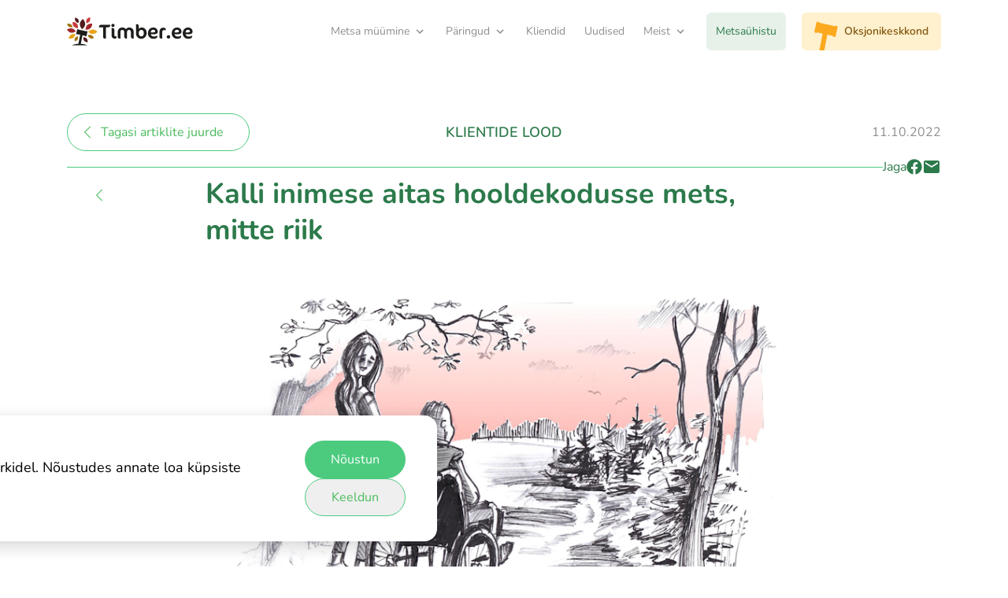

--- FILE ---
content_type: text/html; charset=UTF-8
request_url: https://timber.ee/artiklid/kalli-inimese-aitas-hooldekodusse-mets-mitte-riik
body_size: 251042
content:
<!DOCTYPE html><html lang="et"><head><meta charSet="utf-8"/><meta http-equiv="x-ua-compatible" content="ie=edge"/><meta name="viewport" content="width=device-width, initial-scale=1, shrink-to-fit=no"/><meta name="generator" content="Gatsby 5.14.5"/><meta data-react-helmet="true" name="description" content="Otsus panna oma lähedane hooldekodusse on ilmselt üks raskemaid. Nii juhtus ka ühes Pärnumaa peres, kus isa ootamatult haigestus. Mõnda aega sai perekonnapea olla hooldekodus, kuid kahjuks nappis perel raha ja isa tuli tagasi koju tuua."/><meta data-react-helmet="true" name="keywords" content="hooldekodu, hooldekodusse, metsa müük, raieõiguse müük"/><meta data-react-helmet="true" property="og:title" content="Kalli inimese aitas hooldekodusse mets, mitte riik"/><meta data-react-helmet="true" property="og:description" content="Otsus panna oma lähedane hooldekodusse on ilmselt üks raskemaid. Nii juhtus ka ühes Pärnumaa peres, kus isa ootamatult haigestus. Mõnda aega sai perekonnapea olla hooldekodus, kuid kahjuks nappis perel raha ja isa tuli tagasi koju tuua."/><meta data-react-helmet="true" property="og:type" content="website"/><meta data-react-helmet="true" property="og:image" content="https://images.ctfassets.net/t6wstbczi0ev/50PN0a6omCXcOA3MYQnUAs/f51be9d05d28ef5b941a8fa6f8d9cb15/Kaire.jpg?w=1360&amp;h=708&amp;fl=progressive&amp;q=100&amp;fm=jpg"/><meta data-react-helmet="true" name="twitter:card" content="summary"/><meta data-react-helmet="true" name="twitter:title" content="Kalli inimese aitas hooldekodusse mets, mitte riik"/><meta data-react-helmet="true" name="twitter:description" content="Otsus panna oma lähedane hooldekodusse on ilmselt üks raskemaid. Nii juhtus ka ühes Pärnumaa peres, kus isa ootamatult haigestus. Mõnda aega sai perekonnapea olla hooldekodus, kuid kahjuks nappis perel raha ja isa tuli tagasi koju tuua."/><meta data-react-helmet="true" name="google-site-verification" content="3ErKpVcA3Jk6CrnrHFiurorFWMBbWR4J53KSNNSvkr4"/><meta data-react-helmet="true" name="facebook-domain-verification" content="astfys7fpocdqmlg12c9qmdz4kgsnn"/><meta name="theme-color" content="#4ABB5D"/><style data-href="/styles.706ea5999d3353899be4.css" data-identity="gatsby-global-css">*,:after,:before{--tw-border-spacing-x:0;--tw-border-spacing-y:0;--tw-translate-x:0;--tw-translate-y:0;--tw-rotate:0;--tw-skew-x:0;--tw-skew-y:0;--tw-scale-x:1;--tw-scale-y:1;--tw-pan-x: ;--tw-pan-y: ;--tw-pinch-zoom: ;--tw-scroll-snap-strictness:proximity;--tw-gradient-from-position: ;--tw-gradient-via-position: ;--tw-gradient-to-position: ;--tw-ordinal: ;--tw-slashed-zero: ;--tw-numeric-figure: ;--tw-numeric-spacing: ;--tw-numeric-fraction: ;--tw-ring-inset: ;--tw-ring-offset-width:0px;--tw-ring-offset-color:#fff;--tw-ring-color:rgba(59,130,246,.5);--tw-ring-offset-shadow:0 0 #0000;--tw-ring-shadow:0 0 #0000;--tw-shadow:0 0 #0000;--tw-shadow-colored:0 0 #0000;--tw-blur: ;--tw-brightness: ;--tw-contrast: ;--tw-grayscale: ;--tw-hue-rotate: ;--tw-invert: ;--tw-saturate: ;--tw-sepia: ;--tw-drop-shadow: ;--tw-backdrop-blur: ;--tw-backdrop-brightness: ;--tw-backdrop-contrast: ;--tw-backdrop-grayscale: ;--tw-backdrop-hue-rotate: ;--tw-backdrop-invert: ;--tw-backdrop-opacity: ;--tw-backdrop-saturate: ;--tw-backdrop-sepia: ;--tw-contain-size: ;--tw-contain-layout: ;--tw-contain-paint: ;--tw-contain-style: }::backdrop{--tw-border-spacing-x:0;--tw-border-spacing-y:0;--tw-translate-x:0;--tw-translate-y:0;--tw-rotate:0;--tw-skew-x:0;--tw-skew-y:0;--tw-scale-x:1;--tw-scale-y:1;--tw-pan-x: ;--tw-pan-y: ;--tw-pinch-zoom: ;--tw-scroll-snap-strictness:proximity;--tw-gradient-from-position: ;--tw-gradient-via-position: ;--tw-gradient-to-position: ;--tw-ordinal: ;--tw-slashed-zero: ;--tw-numeric-figure: ;--tw-numeric-spacing: ;--tw-numeric-fraction: ;--tw-ring-inset: ;--tw-ring-offset-width:0px;--tw-ring-offset-color:#fff;--tw-ring-color:rgba(59,130,246,.5);--tw-ring-offset-shadow:0 0 #0000;--tw-ring-shadow:0 0 #0000;--tw-shadow:0 0 #0000;--tw-shadow-colored:0 0 #0000;--tw-blur: ;--tw-brightness: ;--tw-contrast: ;--tw-grayscale: ;--tw-hue-rotate: ;--tw-invert: ;--tw-saturate: ;--tw-sepia: ;--tw-drop-shadow: ;--tw-backdrop-blur: ;--tw-backdrop-brightness: ;--tw-backdrop-contrast: ;--tw-backdrop-grayscale: ;--tw-backdrop-hue-rotate: ;--tw-backdrop-invert: ;--tw-backdrop-opacity: ;--tw-backdrop-saturate: ;--tw-backdrop-sepia: ;--tw-contain-size: ;--tw-contain-layout: ;--tw-contain-paint: ;--tw-contain-style: }/*
! tailwindcss v3.4.17 | MIT License | https://tailwindcss.com
*/*,:after,:before{border:0 solid;box-sizing:border-box}:after,:before{--tw-content:""}:host,html{-webkit-text-size-adjust:100%;font-feature-settings:normal;-webkit-tap-highlight-color:transparent;font-family:Nunito,Arial,sans-serif;font-variation-settings:normal;line-height:1.5;-moz-tab-size:4;tab-size:4}body{line-height:inherit;margin:0}hr{border-top-width:1px;color:inherit;height:0}abbr:where([title]){text-decoration:underline dotted}h1,h2,h3,h4,h5,h6{font-size:inherit;font-weight:inherit}a{color:inherit;text-decoration:inherit}b,strong{font-weight:bolder}code,kbd,pre,samp{font-feature-settings:normal;font-family:ui-monospace,SFMono-Regular,Menlo,Monaco,Consolas,Liberation Mono,Courier New,monospace;font-size:1em;font-variation-settings:normal}small{font-size:80%}sub,sup{font-size:75%;line-height:0;position:relative;vertical-align:baseline}sub{bottom:-.25em}sup{top:-.5em}table{border-collapse:collapse;border-color:inherit;text-indent:0}button,input,optgroup,select,textarea{font-feature-settings:inherit;color:inherit;font-family:inherit;font-size:100%;font-variation-settings:inherit;font-weight:inherit;letter-spacing:inherit;line-height:inherit;margin:0;padding:0}button,select{text-transform:none}button,input:where([type=button]),input:where([type=reset]),input:where([type=submit]){-webkit-appearance:button;background-color:transparent;background-image:none}:-moz-focusring{outline:auto}:-moz-ui-invalid{box-shadow:none}progress{vertical-align:baseline}::-webkit-inner-spin-button,::-webkit-outer-spin-button{height:auto}[type=search]{-webkit-appearance:textfield;outline-offset:-2px}::-webkit-search-decoration{-webkit-appearance:none}::-webkit-file-upload-button{-webkit-appearance:button;font:inherit}summary{display:list-item}blockquote,dd,dl,figure,h1,h2,h3,h4,h5,h6,hr,p,pre{margin:0}fieldset{margin:0}fieldset,legend{padding:0}menu,ol,ul{list-style:none;margin:0;padding:0}dialog{padding:0}textarea{resize:vertical}input::placeholder,textarea::placeholder{color:#9ca3af;opacity:1}[role=button],button{cursor:pointer}:disabled{cursor:default}audio,canvas,embed,iframe,img,object,svg,video{display:block;vertical-align:middle}img,video{height:auto;max-width:100%}[hidden]:where(:not([hidden=until-found])){display:none}.container{margin-left:auto;margin-right:auto;padding-left:1rem;padding-right:1rem;width:100%}@media (min-width:480px){.container{max-width:480px}}@media (min-width:640px){.container{max-width:640px;padding-left:2rem;padding-right:2rem}}@media (min-width:1024px){.container{max-width:1024px;padding-left:2rem;padding-right:2rem}}@media (min-width:1280px){.container{max-width:1280px;padding-left:0;padding-right:0}}@media (min-width:1536px){.container{max-width:1536px;padding-left:0;padding-right:0}}.container{max-width:100%}@media (min-width:640px){.container{max-width:640px}}@media (min-width:768px){.container{max-width:768px}}@media (min-width:1024px){.container{max-width:1110px}}@media (min-width:1280px){.container{max-width:1110px}}.sr-only{clip:rect(0,0,0,0);border-width:0;height:1px;margin:-1px;overflow:hidden;padding:0;position:absolute;white-space:nowrap;width:1px}.visible{visibility:visible}.invisible{visibility:hidden}.fixed{position:fixed}.absolute{position:absolute}.relative{position:relative}.sticky{position:sticky}.inset-0{inset:0}.bottom-0{bottom:0}.bottom-2{bottom:.5rem}.left-0{left:0}.left-1\/2{left:50%}.left-2{left:.5rem}.right-0{right:0}.top-0{top:0}.top-2{top:.5rem}.top-full{top:100%}.z-10{z-index:10}.z-20{z-index:20}.col-span-1{grid-column:span 1/span 1}.col-span-12{grid-column:span 12/span 12}.col-span-2{grid-column:span 2/span 2}.m-3{margin:.75rem}.m-4{margin:1rem}.-mx-8{margin-left:-2rem;margin-right:-2rem}.mx-1{margin-left:.25rem;margin-right:.25rem}.mx-10{margin-left:2.5rem;margin-right:2.5rem}.mx-16{margin-left:4rem;margin-right:4rem}.mx-2{margin-left:.5rem;margin-right:.5rem}.mx-3{margin-left:.75rem;margin-right:.75rem}.mx-6{margin-left:1.5rem;margin-right:1.5rem}.my-1{margin-bottom:.25rem;margin-top:.25rem}.my-14{margin-bottom:3.5rem;margin-top:3.5rem}.my-16{margin-bottom:4rem;margin-top:4rem}.my-4{margin-bottom:1rem;margin-top:1rem}.my-8{margin-bottom:2rem;margin-top:2rem}.-mb-14{margin-bottom:-3.5rem}.-mb-2{margin-bottom:-.5rem}.-mb-6{margin-bottom:-1.5rem}.-mb-8{margin-bottom:-2rem}.-ml-4{margin-left:-1rem}.-ml-8{margin-left:-2rem}.-mr-4{margin-right:-1rem}.-mt-1{margin-top:-.25rem}.-mt-10{margin-top:-2.5rem}.-mt-12{margin-top:-3rem}.-mt-2{margin-top:-.5rem}.-mt-20{margin-top:-5rem}.-mt-28{margin-top:-7rem}.-mt-32{margin-top:-8rem}.-mt-4{margin-top:-1rem}.-mt-6{margin-top:-1.5rem}.mb-1{margin-bottom:.25rem}.mb-10{margin-bottom:2.5rem}.mb-12{margin-bottom:3rem}.mb-14{margin-bottom:3.5rem}.mb-16{margin-bottom:4rem}.mb-2{margin-bottom:.5rem}.mb-24{margin-bottom:6rem}.mb-4{margin-bottom:1rem}.mb-6{margin-bottom:1.5rem}.mb-8{margin-bottom:2rem}.ml-1{margin-left:.25rem}.ml-10{margin-left:2.5rem}.ml-2{margin-left:.5rem}.ml-3{margin-left:.75rem}.ml-4{margin-left:1rem}.ml-72{margin-left:18rem}.ml-8{margin-left:2rem}.mr-1{margin-right:.25rem}.mr-12{margin-right:3rem}.mr-2{margin-right:.5rem}.mr-3{margin-right:.75rem}.mr-4{margin-right:1rem}.mr-6{margin-right:1.5rem}.mr-8{margin-right:2rem}.mt-1{margin-top:.25rem}.mt-10{margin-top:2.5rem}.mt-12{margin-top:3rem}.mt-14{margin-top:3.5rem}.mt-16{margin-top:4rem}.mt-2{margin-top:.5rem}.mt-20{margin-top:5rem}.mt-4{margin-top:1rem}.mt-5{margin-top:1.25rem}.mt-6{margin-top:1.5rem}.mt-8{margin-top:2rem}.block{display:block}.inline-block{display:inline-block}.inline{display:inline}.flex{display:flex}.inline-flex{display:inline-flex}.table{display:table}.grid{display:grid}.inline-grid{display:inline-grid}.hidden{display:none}.h-10{height:2.5rem}.h-12{height:3rem}.h-16{height:4rem}.h-24{height:6rem}.h-3{height:.75rem}.h-4{height:1rem}.h-5{height:1.25rem}.h-6{height:1.5rem}.h-8{height:2rem}.h-full{height:100%}.max-h-90vh{max-height:90vh}.min-h-screen{min-height:100vh}.w-12{width:3rem}.w-24{width:6rem}.w-4{width:1rem}.w-5{width:1.25rem}.w-6{width:1.5rem}.w-8{width:2rem}.w-full{width:100%}.max-w-100{max-width:100px}.max-w-full{max-width:100%}.max-w-xs{max-width:20rem}.flex-shrink-0{flex-shrink:0}.flex-grow{flex-grow:1}.flex-grow-0{flex-grow:0}.-translate-x-72{--tw-translate-x:-18rem}.-translate-x-72,.-translate-y-5{transform:translate(var(--tw-translate-x),var(--tw-translate-y)) rotate(var(--tw-rotate)) skewX(var(--tw-skew-x)) skewY(var(--tw-skew-y)) scaleX(var(--tw-scale-x)) scaleY(var(--tw-scale-y))}.-translate-y-5{--tw-translate-y:-1.25rem}.translate-y-32{--tw-translate-y:8rem}.rotate-180,.translate-y-32{transform:translate(var(--tw-translate-x),var(--tw-translate-y)) rotate(var(--tw-rotate)) skewX(var(--tw-skew-x)) skewY(var(--tw-skew-y)) scaleX(var(--tw-scale-x)) scaleY(var(--tw-scale-y))}.rotate-180{--tw-rotate:180deg}.rotate-90{--tw-rotate:90deg}.rotate-90,.scale-65{transform:translate(var(--tw-translate-x),var(--tw-translate-y)) rotate(var(--tw-rotate)) skewX(var(--tw-skew-x)) skewY(var(--tw-skew-y)) scaleX(var(--tw-scale-x)) scaleY(var(--tw-scale-y))}.scale-65{--tw-scale-x:.65;--tw-scale-y:.65}.transform{transform:translate(var(--tw-translate-x),var(--tw-translate-y)) rotate(var(--tw-rotate)) skewX(var(--tw-skew-x)) skewY(var(--tw-skew-y)) scaleX(var(--tw-scale-x)) scaleY(var(--tw-scale-y))}.cursor-pointer{cursor:pointer}.list-none{list-style-type:none}.grid-cols-1{grid-template-columns:repeat(1,minmax(0,1fr))}.grid-cols-12{grid-template-columns:repeat(12,minmax(0,1fr))}.grid-cols-2{grid-template-columns:repeat(2,minmax(0,1fr))}.grid-cols-3{grid-template-columns:repeat(3,minmax(0,1fr))}.grid-cols-4{grid-template-columns:repeat(4,minmax(0,1fr))}.flex-col{flex-direction:column}.flex-wrap{flex-wrap:wrap}.items-center{align-items:center}.items-stretch{align-items:stretch}.justify-end{justify-content:flex-end}.justify-center{justify-content:center}.justify-between{justify-content:space-between}.justify-items-stretch{justify-items:stretch}.gap-14{gap:3.5rem}.gap-16{gap:4rem}.gap-2{gap:.5rem}.gap-24{gap:6rem}.gap-4{gap:1rem}.gap-5{gap:1.25rem}.gap-x-16{column-gap:4rem}.gap-x-2{column-gap:.5rem}.gap-x-6{column-gap:1.5rem}.gap-y-4{row-gap:1rem}.gap-y-8{row-gap:2rem}.overflow-hidden{overflow:hidden}.overflow-scroll{overflow:scroll}.whitespace-nowrap{white-space:nowrap}.rounded{border-radius:.25rem}.rounded-2xl{border-radius:1rem}.rounded-3xl{border-radius:1.5rem}.rounded-full{border-radius:9999px}.rounded-lg{border-radius:.5rem}.rounded-md{border-radius:.375rem}.rounded-xl{border-radius:.75rem}.rounded-tr-none{border-top-right-radius:0}.border{border-width:1px}.border-0{border-width:0}.border-2{border-width:2px}.border-b{border-bottom-width:1px}.border-b-2{border-bottom-width:2px}.border-b-22{border-bottom-width:22px}.border-t{border-top-width:1px}.border-dashed{border-style:dashed}.border-dark-green{--tw-border-opacity:1;border-color:rgb(28 78 48/var(--tw-border-opacity,1))}.border-gray{--tw-border-opacity:1;border-color:rgb(142 142 142/var(--tw-border-opacity,1))}.border-green{--tw-border-opacity:1;border-color:rgb(44 122 75/var(--tw-border-opacity,1))}.border-green-gray{--tw-border-opacity:1;border-color:rgb(194 220 198/var(--tw-border-opacity,1))}.border-light-gray{--tw-border-opacity:1;border-color:rgb(239 239 239/var(--tw-border-opacity,1))}.border-light-green{--tw-border-opacity:1;border-color:rgb(76 203 127/var(--tw-border-opacity,1))}.border-primary{--tw-border-opacity:1;border-color:rgb(253 169 31/var(--tw-border-opacity,1))}.border-red-500{--tw-border-opacity:1;border-color:rgb(239 68 68/var(--tw-border-opacity,1))}.border-transparent{border-color:transparent}.border-very-light-green{--tw-border-opacity:1;border-color:rgb(231 241 233/var(--tw-border-opacity,1))}.border-yellow-200{--tw-border-opacity:1;border-color:rgb(254 240 138/var(--tw-border-opacity,1))}.bg-black\/40{background-color:rgba(0,0,0,.4)}.bg-dark-green{--tw-bg-opacity:1;background-color:rgb(28 78 48/var(--tw-bg-opacity,1))}.bg-green{--tw-bg-opacity:1;background-color:rgb(44 122 75/var(--tw-bg-opacity,1))}.bg-green-gray{--tw-bg-opacity:1;background-color:rgb(194 220 198/var(--tw-bg-opacity,1))}.bg-green-highlight{--tw-bg-opacity:1;background-color:rgb(20 95 50/var(--tw-bg-opacity,1))}.bg-light-gray{--tw-bg-opacity:1;background-color:rgb(239 239 239/var(--tw-bg-opacity,1))}.bg-light-green{--tw-bg-opacity:1;background-color:rgb(76 203 127/var(--tw-bg-opacity,1))}.bg-primary{--tw-bg-opacity:1;background-color:rgb(253 169 31/var(--tw-bg-opacity,1))}.bg-red-200{--tw-bg-opacity:1;background-color:rgb(254 202 202/var(--tw-bg-opacity,1))}.bg-transparent{background-color:transparent}.bg-very-dark-green{--tw-bg-opacity:1;background-color:rgb(9 48 25/var(--tw-bg-opacity,1))}.bg-very-light-gray{--tw-bg-opacity:1;background-color:rgb(249 249 249/var(--tw-bg-opacity,1))}.bg-very-light-green{--tw-bg-opacity:1;background-color:rgb(231 241 233/var(--tw-bg-opacity,1))}.bg-very-light-primary{--tw-bg-opacity:1;background-color:rgb(255 241 206/var(--tw-bg-opacity,1))}.bg-white{--tw-bg-opacity:1;background-color:rgb(255 255 255/var(--tw-bg-opacity,1))}.bg-yellow-400{--tw-bg-opacity:1;background-color:rgb(250 204 21/var(--tw-bg-opacity,1))}.bg-gradient-to-tr{background-image:linear-gradient(to top right,var(--tw-gradient-stops))}.to-light-green{--tw-gradient-to:#4abb5d var(--tw-gradient-to-position)}.bg-contain{background-size:contain}.bg-cover{background-size:cover}.bg-bottom{background-position:bottom}.bg-center{background-position:50%}.bg-left{background-position:0}.bg-no-repeat{background-repeat:no-repeat}.p-0{padding:0}.p-10{padding:2.5rem}.p-4{padding:1rem}.p-6{padding:1.5rem}.px-10{padding-left:2.5rem;padding-right:2.5rem}.px-16{padding-left:4rem;padding-right:4rem}.px-2{padding-left:.5rem;padding-right:.5rem}.px-4{padding-left:1rem;padding-right:1rem}.px-6{padding-left:1.5rem;padding-right:1.5rem}.px-8{padding-left:2rem;padding-right:2rem}.px-9{padding-left:2.25rem;padding-right:2.25rem}.py-1{padding-bottom:.25rem;padding-top:.25rem}.py-10{padding-bottom:2.5rem;padding-top:2.5rem}.py-12{padding-bottom:3rem;padding-top:3rem}.py-14{padding-bottom:3.5rem;padding-top:3.5rem}.py-2{padding-bottom:.5rem;padding-top:.5rem}.py-4{padding-bottom:1rem;padding-top:1rem}.py-5{padding-bottom:1.25rem;padding-top:1.25rem}.py-6{padding-bottom:1.5rem;padding-top:1.5rem}.py-8{padding-bottom:2rem;padding-top:2rem}.pb-12{padding-bottom:3rem}.pb-16{padding-bottom:4rem}.pb-2{padding-bottom:.5rem}.pb-24{padding-bottom:6rem}.pb-3{padding-bottom:.75rem}.pb-32{padding-bottom:8rem}.pb-4{padding-bottom:1rem}.pb-40{padding-bottom:10rem}.pb-6{padding-bottom:1.5rem}.pb-8{padding-bottom:2rem}.pl-0{padding-left:0}.pl-10{padding-left:2.5rem}.pl-2{padding-left:.5rem}.pl-3{padding-left:.75rem}.pl-4{padding-left:1rem}.pl-5{padding-left:1.25rem}.pl-8{padding-left:2rem}.pr-1{padding-right:.25rem}.pr-10{padding-right:2.5rem}.pr-16{padding-right:4rem}.pr-3{padding-right:.75rem}.pr-4{padding-right:1rem}.pr-8{padding-right:2rem}.pt-10{padding-top:2.5rem}.pt-12{padding-top:3rem}.pt-16{padding-top:4rem}.pt-2{padding-top:.5rem}.pt-3{padding-top:.75rem}.pt-4{padding-top:1rem}.pt-6{padding-top:1.5rem}.pt-8{padding-top:2rem}.text-left{text-align:left}.text-center{text-align:center}.text-2xl{font-size:1.5rem;line-height:2rem}.text-3xl{font-size:1.875rem;line-height:2.25rem}.text-4xl{font-size:2.25rem;line-height:2.5rem}.text-5xl{font-size:3rem;line-height:1}.text-lg{font-size:1.125rem;line-height:1.75rem}.text-sm{font-size:.875rem;line-height:1.25rem}.text-xl{font-size:1.25rem;line-height:1.75rem}.text-xs{font-size:.75rem;line-height:1rem}.font-bold{font-weight:700}.font-light{font-weight:300}.font-semibold{font-weight:600}.font-thin{font-weight:100}.uppercase{text-transform:uppercase}.leading-5{line-height:1.25rem}.leading-6{line-height:1.5rem}.leading-8{line-height:2rem}.leading-tight{line-height:1.25}.text-black{--tw-text-opacity:1;color:rgb(0 0 0/var(--tw-text-opacity,1))}.text-dark-gray{--tw-text-opacity:1;color:rgb(87 86 86/var(--tw-text-opacity,1))}.text-dark-primary{--tw-text-opacity:1;color:rgb(131 84 13/var(--tw-text-opacity,1))}.text-gray{--tw-text-opacity:1;color:rgb(142 142 142/var(--tw-text-opacity,1))}.text-green{--tw-text-opacity:1;color:rgb(44 122 75/var(--tw-text-opacity,1))}.text-green-gray{--tw-text-opacity:1;color:rgb(194 220 198/var(--tw-text-opacity,1))}.text-light-green{--tw-text-opacity:1;color:rgb(74 187 93/var(--tw-text-opacity,1))}.text-primary{--tw-text-opacity:1;color:rgb(253 169 31/var(--tw-text-opacity,1))}.text-red-700{--tw-text-opacity:1;color:rgb(185 28 28/var(--tw-text-opacity,1))}.text-white{--tw-text-opacity:1;color:rgb(255 255 255/var(--tw-text-opacity,1))}.underline{text-decoration-line:underline}.placeholder-green::placeholder{--tw-placeholder-opacity:1;color:rgb(44 122 75/var(--tw-placeholder-opacity,1))}.opacity-0{opacity:0}.opacity-100{opacity:1}.shadow-lg{--tw-shadow:0 6px 15px 6px rgba(0,0,0,.1),0 4px 6px -2px rgba(0,0,0,.05);--tw-shadow-colored:0 6px 15px 6px var(--tw-shadow-color),0 4px 6px -2px var(--tw-shadow-color)}.shadow-lg,.shadow-md{box-shadow:var(--tw-ring-offset-shadow,0 0 #0000),var(--tw-ring-shadow,0 0 #0000),var(--tw-shadow)}.shadow-md{--tw-shadow:0 4px 6px -1px rgba(0,0,0,.1),0 2px 4px -2px rgba(0,0,0,.1);--tw-shadow-colored:0 4px 6px -1px var(--tw-shadow-color),0 2px 4px -2px var(--tw-shadow-color)}.outline-none{outline:2px solid transparent;outline-offset:2px}.ring{--tw-ring-offset-shadow:var(--tw-ring-inset) 0 0 0 var(--tw-ring-offset-width) var(--tw-ring-offset-color);--tw-ring-shadow:var(--tw-ring-inset) 0 0 0 calc(3px + var(--tw-ring-offset-width)) var(--tw-ring-color);box-shadow:var(--tw-ring-offset-shadow),var(--tw-ring-shadow),var(--tw-shadow,0 0 #0000)}.filter{filter:var(--tw-blur) var(--tw-brightness) var(--tw-contrast) var(--tw-grayscale) var(--tw-hue-rotate) var(--tw-invert) var(--tw-saturate) var(--tw-sepia) var(--tw-drop-shadow)}.transition{transition-duration:.15s;transition-property:color,background-color,border-color,text-decoration-color,fill,stroke,opacity,box-shadow,transform,filter,backdrop-filter;transition-timing-function:cubic-bezier(.4,0,.2,1)}.transition-all{transition-duration:.15s;transition-property:all;transition-timing-function:cubic-bezier(.4,0,.2,1)}.duration-100{transition-duration:.1s}.duration-200{transition-duration:.2s}.duration-75{transition-duration:75ms}.ease-in-out{transition-timing-function:cubic-bezier(.4,0,.2,1)}.hover\:scale-110:hover{--tw-scale-x:1.1;--tw-scale-y:1.1;transform:translate(var(--tw-translate-x),var(--tw-translate-y)) rotate(var(--tw-rotate)) skewX(var(--tw-skew-x)) skewY(var(--tw-skew-y)) scaleX(var(--tw-scale-x)) scaleY(var(--tw-scale-y))}.hover\:border-green:hover{--tw-border-opacity:1;border-color:rgb(44 122 75/var(--tw-border-opacity,1))}.hover\:border-light-green:hover{--tw-border-opacity:1;border-color:rgb(76 203 127/var(--tw-border-opacity,1))}.hover\:border-light-primary:hover{--tw-border-opacity:1;border-color:rgb(253 191 31/var(--tw-border-opacity,1))}.hover\:border-primary:hover{--tw-border-opacity:1;border-color:rgb(253 169 31/var(--tw-border-opacity,1))}.hover\:bg-dark-green:hover{--tw-bg-opacity:1;background-color:rgb(28 78 48/var(--tw-bg-opacity,1))}.hover\:bg-green:hover{--tw-bg-opacity:1;background-color:rgb(44 122 75/var(--tw-bg-opacity,1))}.hover\:bg-light-green:hover{--tw-bg-opacity:1;background-color:rgb(76 203 127/var(--tw-bg-opacity,1))}.hover\:bg-light-primary:hover{--tw-bg-opacity:1;background-color:rgb(253 191 31/var(--tw-bg-opacity,1))}.hover\:bg-primary:hover{--tw-bg-opacity:1;background-color:rgb(253 169 31/var(--tw-bg-opacity,1))}.hover\:bg-white:hover{--tw-bg-opacity:1;background-color:rgb(255 255 255/var(--tw-bg-opacity,1))}.hover\:text-green:hover{--tw-text-opacity:1;color:rgb(44 122 75/var(--tw-text-opacity,1))}.hover\:text-light-green:hover{--tw-text-opacity:1;color:rgb(74 187 93/var(--tw-text-opacity,1))}.hover\:text-white:hover{--tw-text-opacity:1;color:rgb(255 255 255/var(--tw-text-opacity,1))}.focus\:border-light-green:focus{--tw-border-opacity:1;border-color:rgb(76 203 127/var(--tw-border-opacity,1))}.focus\:outline-none:focus{outline:2px solid transparent;outline-offset:2px}.group:hover .group-hover\:border-green-gray{--tw-border-opacity:1;border-color:rgb(194 220 198/var(--tw-border-opacity,1))}.group:hover .group-hover\:border-light-green{--tw-border-opacity:1;border-color:rgb(76 203 127/var(--tw-border-opacity,1))}.group:hover .group-hover\:bg-green-gray{--tw-bg-opacity:1;background-color:rgb(194 220 198/var(--tw-bg-opacity,1))}.group:hover .group-hover\:bg-light-green{--tw-bg-opacity:1;background-color:rgb(76 203 127/var(--tw-bg-opacity,1))}.group:hover .group-hover\:text-green{--tw-text-opacity:1;color:rgb(44 122 75/var(--tw-text-opacity,1))}.group:hover .group-hover\:text-light-green{--tw-text-opacity:1;color:rgb(74 187 93/var(--tw-text-opacity,1))}.group:hover .group-hover\:text-white{--tw-text-opacity:1;color:rgb(255 255 255/var(--tw-text-opacity,1))}@media (min-width:480px){.xs\:grid-cols-4{grid-template-columns:repeat(4,minmax(0,1fr))}.xs\:pb-24{padding-bottom:6rem}.xs\:pt-6{padding-top:1.5rem}}@media (min-width:640px){.sm\:-mx-20{margin-left:-5rem;margin-right:-5rem}.sm\:mx-10{margin-left:2.5rem;margin-right:2.5rem}.sm\:-mb-4{margin-bottom:-1rem}.sm\:-mr-6{margin-right:-1.5rem}.sm\:-mt-56{margin-top:-14rem}.sm\:mb-12{margin-bottom:3rem}.sm\:mb-8{margin-bottom:2rem}.sm\:ml-12{margin-left:3rem}.sm\:ml-8{margin-left:2rem}.sm\:mr-4{margin-right:1rem}.sm\:mt-0{margin-top:0}.sm\:mt-1{margin-top:.25rem}.sm\:block{display:block}.sm\:flex{display:flex}.sm\:hidden{display:none}.sm\:h-32{height:8rem}.sm\:w-32{width:8rem}.sm\:scale-100{--tw-scale-x:1;--tw-scale-y:1;transform:translate(var(--tw-translate-x),var(--tw-translate-y)) rotate(var(--tw-rotate)) skewX(var(--tw-skew-x)) skewY(var(--tw-skew-y)) scaleX(var(--tw-scale-x)) scaleY(var(--tw-scale-y))}.sm\:grid-cols-2{grid-template-columns:repeat(2,minmax(0,1fr))}.sm\:flex-row{flex-direction:row}.sm\:gap-x-8{column-gap:2rem}.sm\:rounded-2xl{border-radius:1rem}.sm\:bg-very-light-gray{--tw-bg-opacity:1;background-color:rgb(249 249 249/var(--tw-bg-opacity,1))}.sm\:p-8{padding:2rem}.sm\:px-2{padding-left:.5rem;padding-right:.5rem}.sm\:px-4{padding-left:1rem;padding-right:1rem}.sm\:px-6{padding-left:1.5rem;padding-right:1.5rem}.sm\:py-12{padding-bottom:3rem;padding-top:3rem}.sm\:py-3{padding-bottom:.75rem;padding-top:.75rem}.sm\:pb-36{padding-bottom:9rem}.sm\:pl-10{padding-left:2.5rem}.sm\:pl-14{padding-left:3.5rem}.sm\:pt-32{padding-top:8rem}.sm\:text-center{text-align:center}.sm\:text-right{text-align:right}.sm\:text-2xl{font-size:1.5rem;line-height:2rem}.sm\:text-lg{font-size:1.125rem;line-height:1.75rem}.sm\:text-xl{font-size:1.25rem;line-height:1.75rem}}@media (min-width:768px){.md\:absolute{position:absolute}.md\:left-1\/2{left:50%}.md\:col-span-1{grid-column:span 1/span 1}.md\:m-8{margin:2rem}.md\:mx-0{margin-left:0;margin-right:0}.md\:my-6{margin-bottom:1.5rem;margin-top:1.5rem}.md\:-ml-8{margin-left:-2rem}.md\:mb-0{margin-bottom:0}.md\:mb-12{margin-bottom:3rem}.md\:mb-2{margin-bottom:.5rem}.md\:mb-20{margin-bottom:5rem}.md\:mb-24{margin-bottom:6rem}.md\:mb-3{margin-bottom:.75rem}.md\:mb-6{margin-bottom:1.5rem}.md\:ml-10{margin-left:2.5rem}.md\:ml-48{margin-left:12rem}.md\:mr-4{margin-right:1rem}.md\:mr-8{margin-right:2rem}.md\:mt-0{margin-top:0}.md\:mt-2{margin-top:.5rem}.md\:block{display:block}.md\:inline-block{display:inline-block}.md\:flex{display:flex}.md\:grid{display:grid}.md\:hidden{display:none}.md\:h-12{height:3rem}.md\:h-44{height:11rem}.md\:w-12{width:3rem}.md\:w-44{width:11rem}.md\:w-auto{width:auto}.md\:w-full{width:100%}.md\:translate-y-1\/2{--tw-translate-y:50%}.md\:-skew-x-12,.md\:translate-y-1\/2{transform:translate(var(--tw-translate-x),var(--tw-translate-y)) rotate(var(--tw-rotate)) skewX(var(--tw-skew-x)) skewY(var(--tw-skew-y)) scaleX(var(--tw-scale-x)) scaleY(var(--tw-scale-y))}.md\:-skew-x-12{--tw-skew-x:-12deg}.md\:transform{transform:translate(var(--tw-translate-x),var(--tw-translate-y)) rotate(var(--tw-rotate)) skewX(var(--tw-skew-x)) skewY(var(--tw-skew-y)) scaleX(var(--tw-scale-x)) scaleY(var(--tw-scale-y))}.md\:grid-cols-2{grid-template-columns:repeat(2,minmax(0,1fr))}.md\:grid-cols-3{grid-template-columns:repeat(3,minmax(0,1fr))}.md\:flex-row{flex-direction:row}.md\:flex-nowrap{flex-wrap:nowrap}.md\:items-center{align-items:center}.md\:gap-0{gap:0}.md\:gap-10{gap:2.5rem}.md\:gap-12{gap:3rem}.md\:gap-4{gap:1rem}.md\:gap-6{gap:1.5rem}.md\:rounded-2xl{border-radius:1rem}.md\:bg-white{--tw-bg-opacity:1;background-color:rgb(255 255 255/var(--tw-bg-opacity,1))}.md\:bg-left{background-position:0}.md\:p-8{padding:2rem}.md\:px-12{padding-left:3rem;padding-right:3rem}.md\:px-44{padding-left:11rem;padding-right:11rem}.md\:px-8{padding-left:2rem;padding-right:2rem}.md\:py-10{padding-bottom:2.5rem;padding-top:2.5rem}.md\:py-16{padding-bottom:4rem;padding-top:4rem}.md\:py-24{padding-bottom:6rem;padding-top:6rem}.md\:pb-36{padding-bottom:9rem}.md\:pl-0{padding-left:0}.md\:pl-2{padding-left:.5rem}.md\:pl-6{padding-left:1.5rem}.md\:pr-2{padding-right:.5rem}.md\:pr-6{padding-right:1.5rem}.md\:pr-8{padding-right:2rem}.md\:pt-16{padding-top:4rem}.md\:pt-8{padding-top:2rem}.md\:text-left{text-align:left}.md\:text-center{text-align:center}.md\:text-right{text-align:right}.md\:text-2xl{font-size:1.5rem;line-height:2rem}.md\:text-3xl{font-size:1.875rem;line-height:2.25rem}.md\:text-lg{font-size:1.125rem;line-height:1.75rem}.md\:shadow-lg{--tw-shadow:0 6px 15px 6px rgba(0,0,0,.1),0 4px 6px -2px rgba(0,0,0,.05);--tw-shadow-colored:0 6px 15px 6px var(--tw-shadow-color),0 4px 6px -2px var(--tw-shadow-color);box-shadow:var(--tw-ring-offset-shadow,0 0 #0000),var(--tw-ring-shadow,0 0 #0000),var(--tw-shadow)}}@media (min-width:1024px){.lg\:visible{visibility:visible}.lg\:invisible{visibility:hidden}.lg\:static{position:static}.lg\:absolute{position:absolute}.lg\:left-1\/2{left:50%}.lg\:col-span-1{grid-column:span 1/span 1}.lg\:col-span-3{grid-column:span 3/span 3}.lg\:col-span-5{grid-column:span 5/span 5}.lg\:col-span-7{grid-column:span 7/span 7}.lg\:col-span-9{grid-column:span 9/span 9}.lg\:-mx-10{margin-left:-2.5rem;margin-right:-2.5rem}.lg\:mx-0{margin-left:0;margin-right:0}.lg\:mx-2{margin-left:.5rem;margin-right:.5rem}.lg\:mx-20{margin-left:5rem;margin-right:5rem}.lg\:mx-24{margin-left:6rem;margin-right:6rem}.lg\:mx-32{margin-left:8rem;margin-right:8rem}.lg\:my-0{margin-bottom:0;margin-top:0}.lg\:my-16{margin-bottom:4rem;margin-top:4rem}.lg\:my-8{margin-bottom:2rem;margin-top:2rem}.lg\:-mt-0{margin-top:0}.lg\:-mt-16{margin-top:-4rem}.lg\:-mt-24{margin-top:-6rem}.lg\:mb-0{margin-bottom:0}.lg\:mb-16{margin-bottom:4rem}.lg\:mb-4{margin-bottom:1rem}.lg\:mb-8{margin-bottom:2rem}.lg\:ml-16{margin-left:4rem}.lg\:ml-24{margin-left:6rem}.lg\:ml-32{margin-left:8rem}.lg\:ml-8{margin-left:2rem}.lg\:mr-16{margin-right:4rem}.lg\:mt-0{margin-top:0}.lg\:mt-12{margin-top:3rem}.lg\:mt-16{margin-top:4rem}.lg\:mt-4{margin-top:1rem}.lg\:mt-6{margin-top:1.5rem}.lg\:block{display:block}.lg\:inline-block{display:inline-block}.lg\:flex{display:flex}.lg\:grid{display:grid}.lg\:hidden{display:none}.lg\:w-auto{width:auto}.lg\:max-w-150{max-width:150px}.lg\:-translate-y-11{--tw-translate-y:-2.75rem}.lg\:-translate-y-11,.lg\:translate-y-14{transform:translate(var(--tw-translate-x),var(--tw-translate-y)) rotate(var(--tw-rotate)) skewX(var(--tw-skew-x)) skewY(var(--tw-skew-y)) scaleX(var(--tw-scale-x)) scaleY(var(--tw-scale-y))}.lg\:translate-y-14{--tw-translate-y:3.5rem}.lg\:grid-cols-2{grid-template-columns:repeat(2,minmax(0,1fr))}.lg\:grid-cols-3{grid-template-columns:repeat(3,minmax(0,1fr))}.lg\:grid-cols-4{grid-template-columns:repeat(4,minmax(0,1fr))}.lg\:justify-start{justify-content:flex-start}.lg\:gap-10{gap:2.5rem}.lg\:gap-20{gap:5rem}.lg\:gap-8{gap:2rem}.lg\:whitespace-nowrap{white-space:nowrap}.lg\:rounded-md{border-radius:.375rem}.lg\:bg-green{--tw-bg-opacity:1;background-color:rgb(44 122 75/var(--tw-bg-opacity,1))}.lg\:bg-white{--tw-bg-opacity:1;background-color:rgb(255 255 255/var(--tw-bg-opacity,1))}.lg\:p-0{padding:0}.lg\:p-10{padding:2.5rem}.lg\:p-12{padding:3rem}.lg\:p-6{padding:1.5rem}.lg\:p-8{padding:2rem}.lg\:px-0{padding-left:0;padding-right:0}.lg\:px-12{padding-left:3rem;padding-right:3rem}.lg\:px-32{padding-left:8rem;padding-right:8rem}.lg\:px-40{padding-left:10rem;padding-right:10rem}.lg\:px-44{padding-left:11rem;padding-right:11rem}.lg\:px-8{padding-left:2rem;padding-right:2rem}.lg\:py-12{padding-bottom:3rem;padding-top:3rem}.lg\:py-4{padding-bottom:1rem;padding-top:1rem}.lg\:py-5{padding-bottom:1.25rem;padding-top:1.25rem}.lg\:pb-0{padding-bottom:0}.lg\:pb-16{padding-bottom:4rem}.lg\:pb-32{padding-bottom:8rem}.lg\:pl-0{padding-left:0}.lg\:pl-10{padding-left:2.5rem}.lg\:pl-16{padding-left:4rem}.lg\:pl-2{padding-left:.5rem}.lg\:pl-6{padding-left:1.5rem}.lg\:pr-10{padding-right:2.5rem}.lg\:pr-12{padding-right:3rem}.lg\:pr-16{padding-right:4rem}.lg\:pr-24{padding-right:6rem}.lg\:pr-28{padding-right:7rem}.lg\:pr-4{padding-right:1rem}.lg\:pt-0{padding-top:0}.lg\:pt-12{padding-top:3rem}.lg\:pt-16{padding-top:4rem}.lg\:text-left{text-align:left}.lg\:text-center{text-align:center}.lg\:text-2xl{font-size:1.5rem;line-height:2rem}.lg\:text-3xl{font-size:1.875rem;line-height:2.25rem}.lg\:text-4xl{font-size:2.25rem;line-height:2.5rem}.lg\:text-lg{font-size:1.125rem;line-height:1.75rem}.lg\:text-sm{font-size:.875rem;line-height:1.25rem}.lg\:opacity-0{opacity:0}.lg\:opacity-100{opacity:1}.lg\:shadow-md{--tw-shadow:0 4px 6px -1px rgba(0,0,0,.1),0 2px 4px -2px rgba(0,0,0,.1);--tw-shadow-colored:0 4px 6px -1px var(--tw-shadow-color),0 2px 4px -2px var(--tw-shadow-color)}.lg\:shadow-md,.lg\:shadow-none{box-shadow:var(--tw-ring-offset-shadow,0 0 #0000),var(--tw-ring-shadow,0 0 #0000),var(--tw-shadow)}.lg\:shadow-none{--tw-shadow:0 0 #0000;--tw-shadow-colored:0 0 #0000}}@media (min-width:1280px){.xl\:mx-36{margin-left:9rem;margin-right:9rem}.xl\:mr-24{margin-right:6rem}.xl\:bg-1700{background-size:1700px}.xl\:px-0{padding-left:0;padding-right:0}.xl\:px-32{padding-left:8rem;padding-right:8rem}.xl\:px-8{padding-left:2rem;padding-right:2rem}.xl\:pl-24{padding-left:6rem}.xl\:text-2xl{font-size:1.5rem;line-height:2rem}.xl\:text-lg{font-size:1.125rem;line-height:1.75rem}.xl\:text-xl{font-size:1.25rem;line-height:1.75rem}}.timber-list li:before{background-color:#fda91f;border-radius:5px;content:"";display:inline-block;height:10px;left:0;position:absolute;top:.4rem;transition-duration:.1s;transition-property:color,background-color,border-color,text-decoration-color,fill,stroke,opacity,box-shadow,transform,filter,backdrop-filter;transition-timing-function:cubic-bezier(.4,0,.2,1);width:10px}.timber-list--green li:before{background-color:#4abb5d}.timber-list li{margin-bottom:.25rem;padding-left:2rem;position:relative}.timber-list li:hover:before{background-color:#4abb5d}@media (min-width:1024px){.lg\:bg-none-important{background:none!important}.lg\:column-count-2{column-count:2}.lg\:column-count-2>*{break-inside:avoid-column}.lg\:column-gap-8{column-gap:3.5rem}.lg\:bg-light-green-gradient{background:linear-gradient(180deg,rgba(197,240,204,.8),rgba(106,182,136,.64))}.lg\:bg-light-gray-1\/2{background-image:linear-gradient(90deg,#f8f8f8,#f8f8f8 50%,#fff 0,#fff)}}@media (min-width:640px){.sm\:bg-light-green-gradient{background:linear-gradient(180deg,rgba(197,240,204,.8),rgba(106,182,136,.64))}}.svg-full svg{height:100%;width:100%}.clearfix:after{clear:both;content:"";display:table}.responsive-iframe{display:block;overflow:hidden;position:relative;width:100%}.responsive-iframe iframe{bottom:0;height:100%;left:0;position:absolute;right:0;top:0;width:100%}.carousel-slider{display:flex;flex-direction:column-reverse}.carousel .slide{background:none!important;list-style:none;text-align:initial!important}.carousel .slider-wrapper{overflow:visible!important}.carousel .control-dots{margin-top:20px!important;position:relative!important}.carousel .thumb{border:none!important}.feedback-slider .thumbs-wrapper{display:none;margin-left:18rem!important;margin-top:-5rem!important}@media (min-width:768px){.feedback-slider .thumbs-wrapper{display:block}}.juhend-list li{counter-increment:customlistcounter}.juhend-list li p{display:inline-block}@media (min-width:768px){.juhend-list li p{margin-bottom:.75rem;margin-top:.75rem}}.juhend-list li p{--tw-text-opacity:1;color:rgb(0 0 0/var(--tw-text-opacity,1));margin-bottom:.5rem;margin-top:.5rem}.juhend-list li:before{align-items:center;content:counter(customlistcounter,upper-latin);display:inline-flex;justify-content:center}@media (min-width:768px){.juhend-list li:before{height:2rem;width:2rem}}.juhend-list li:before{--tw-bg-opacity:1;--tw-text-opacity:1;background-color:rgb(44 122 75/var(--tw-bg-opacity,1));border-radius:9999px;color:rgb(255 255 255/var(--tw-text-opacity,1));height:1.75rem;width:1.75rem}@media (min-width:768px){.juhend-list li:before{font-size:1.125rem;line-height:1.75rem}}.juhend-list li:before{font-size:.875rem;line-height:1.25rem}@media (min-width:768px){.juhend-list li:before{margin-right:1.5rem}}.juhend-list li:before{margin-right:.75rem}.gatsby-image-wrapper.no-fade [data-main-image]{opacity:1!important;transition:none!important}.hidden-scrollbar{-ms-overflow-style:none;scrollbar-width:none}.scroll-container::-webkit-scrollbar{display:none}@media (min-width:1024px){.timber-nav-item ul{transform:translateY(-5px) translateX(-50%)}.timber-nav-item:hover ul{opacity:1;transform:translateX(-50%);visibility:visible}}.timber-nav-item a .timber-nav-item-target:after{--tw-bg-opacity:1;background-color:rgb(76 203 127/var(--tw-bg-opacity,1));bottom:0;content:"";height:1px;left:0;opacity:0;position:absolute;transition-duration:.2s;transition-property:color,background-color,border-color,text-decoration-color,fill,stroke,opacity,box-shadow,transform,filter,backdrop-filter;transition-timing-function:cubic-bezier(.4,0,.2,1);width:100%}.timber-nav-item a:hover .timber-nav-item-target:after{opacity:1}html:has(.timber-article){scroll-behavior:smooth;scroll-padding-top:16px}.timber-article img{border-radius:.75rem;max-width:100%}.timber-article table{margin-bottom:2rem}.timber-article td{--tw-border-opacity:1;border-color:rgb(44 122 75/var(--tw-border-opacity,1));border-width:1px;padding-left:1rem;padding-right:1rem}.timber-article *{font-family:inherit!important}.timber-article a{--tw-text-opacity:1;word-wrap:break-word;color:rgb(74 187 93/var(--tw-text-opacity,1));overflow-wrap:break-word;text-decoration-line:underline}.timber-article h3{font-size:1.25rem;margin-top:2.5rem}.timber-article h3,.timber-article h4{--tw-text-opacity:1;color:rgb(44 122 75/var(--tw-text-opacity,1));font-weight:500;line-height:1.75rem;margin-bottom:2rem}.timber-article h4{font-size:1.125rem;margin-top:4rem}.timber-article .gatsby-image-landscape{clear:both;display:block;margin:auto auto 1rem;max-width:100%!important}@media (min-width:640px){.timber-article .gatsby-image-portrait{float:right}}.timber-article .gatsby-image-portrait{margin:auto}@media (min-width:640px){.timber-article .gatsby-image-portrait{margin-left:2rem}}.timber-article .gatsby-image-portrait{margin-bottom:.5rem}@media (min-width:768px){.timber-article .gatsby-image-portrait{margin-right:-4rem}}@media (min-width:640px){.timber-article .gatsby-image-portrait{margin-right:-2rem}}.timber-article .gatsby-image-portrait{width:300px}.timber-article .gatsby-image-portrait .gatsby-image-wrapper{height:460px}.timber-article ul li{list-style-type:disc;margin-bottom:.5rem}.timber-article ul li>p{margin-bottom:0;margin-top:0}.timber-article ul{font-size:1.125rem;line-height:1.75rem;margin-bottom:2rem;padding-left:1.5rem}.timber-article .thumbs-wrapper{display:none}.timber-article ol{counter-reset:section;padding-left:42px;position:relative}.timber-article ol li:before{align-items:center;background-color:#e7f1e9;border-radius:14px;color:#1c4e30;content:counter(section);counter-increment:section;display:flex;font-weight:700;height:28px;justify-content:center;left:0;position:absolute;width:28px}.timber-article ol li::marker{content:""}.timber-article [data-rmiz-wrap=hidden],.timber-article [data-rmiz-wrap=visible]{display:block}[data-rmiz-ghost]{pointer-events:none;position:absolute}[data-rmiz-btn-unzoom],[data-rmiz-btn-zoom]{-webkit-appearance:none;-moz-appearance:none;appearance:none;background-color:rgba(0,0,0,.7);border:none;border-radius:50%;box-shadow:0 0 1px hsla(0,0%,100%,.5);color:#fff;height:40px;margin:0;outline-offset:2px;padding:9px;touch-action:manipulation;width:40px}[data-rmiz-btn-zoom]:not(:focus):not(:active){clip:rect(0 0 0 0);clip-path:inset(50%);height:1px;overflow:hidden;pointer-events:none;position:absolute;white-space:nowrap;width:1px}[data-rmiz-btn-zoom]{cursor:zoom-in;inset:10px 10px auto auto;position:absolute}[data-rmiz-btn-unzoom]{cursor:zoom-out;inset:20px 20px auto auto;position:absolute;z-index:1}[data-rmiz-content=found] [data-zoom],[data-rmiz-content=found] [role=img],[data-rmiz-content=found] img,[data-rmiz-content=found] svg{cursor:zoom-in}[data-rmiz-modal]::backdrop{display:none}[data-rmiz-modal][open]{background:transparent;border:0;height:100vh;height:100dvh;margin:0;max-height:none;max-width:none;overflow:hidden;padding:0;position:fixed;width:100vw;width:100dvw}[data-rmiz-modal-overlay]{inset:0;position:absolute;transition:background-color .3s}[data-rmiz-modal-overlay=hidden]{background-color:hsla(0,0%,100%,0)}[data-rmiz-modal-overlay=visible]{background-color:#fff}[data-rmiz-modal-content]{height:100%;position:relative;width:100%}[data-rmiz-modal-img]{cursor:zoom-out;image-rendering:high-quality;position:absolute;transform-origin:top left;transition:transform .3s}@media (prefers-reduced-motion:reduce){[data-rmiz-modal-img],[data-rmiz-modal-overlay]{transition-duration:.01ms!important}}@font-face{font-display:swap;font-family:Nunito;font-style:normal;font-weight:200;src:url(/static/nunito-cyrillic-ext-200-normal-6e48bea767d2b45f08c294e7283a0a79.woff2) format("woff2"),url(/static/nunito-cyrillic-ext-200-normal-ef6f034e386a2a4f94782219b03b6134.woff) format("woff");unicode-range:u+0460-052f,u+1c80-1c8a,u+20b4,u+2de0-2dff,u+a640-a69f,u+fe2e-fe2f}@font-face{font-display:swap;font-family:Nunito;font-style:normal;font-weight:200;src:url([data-uri]) format("woff2"),url(/static/nunito-cyrillic-200-normal-7f5173f1602e238770888d02e2da945b.woff) format("woff");unicode-range:u+0301,u+0400-045f,u+0490-0491,u+04b0-04b1,u+2116}@font-face{font-display:swap;font-family:Nunito;font-style:normal;font-weight:200;src:url([data-uri]) format("woff2"),url([data-uri]) format("woff");unicode-range:u+0102-0103,u+0110-0111,u+0128-0129,u+0168-0169,u+01a0-01a1,u+01af-01b0,u+0300-0301,u+0303-0304,u+0308-0309,u+0323,u+0329,u+1ea0-1ef9,u+20ab}@font-face{font-display:swap;font-family:Nunito;font-style:normal;font-weight:200;src:url(/static/nunito-latin-ext-200-normal-58d6127f17c654404ad733daaad464cd.woff2) format("woff2"),url(/static/nunito-latin-ext-200-normal-735d018e3ae3422cf04b51a0bb5cef88.woff) format("woff");unicode-range:u+0100-02ba,u+02bd-02c5,u+02c7-02cc,u+02ce-02d7,u+02dd-02ff,u+0304,u+0308,u+0329,u+1d00-1dbf,u+1e00-1e9f,u+1ef2-1eff,u+2020,u+20a0-20ab,u+20ad-20c0,u+2113,u+2c60-2c7f,u+a720-a7ff}@font-face{font-display:swap;font-family:Nunito;font-style:normal;font-weight:200;src:url(/static/nunito-latin-200-normal-9b59eae0e7f95a2c74f356aa41cf2dd7.woff2) format("woff2"),url(/static/nunito-latin-200-normal-e5f6f8894afb09d64a19d3e34888091c.woff) format("woff");unicode-range:u+00??,u+0131,u+0152-0153,u+02bb-02bc,u+02c6,u+02da,u+02dc,u+0304,u+0308,u+0329,u+2000-206f,u+20ac,u+2122,u+2191,u+2193,u+2212,u+2215,u+feff,u+fffd}@font-face{font-display:swap;font-family:Nunito;font-style:italic;font-weight:200;src:url(/static/nunito-cyrillic-ext-200-italic-5bbc24a312243b288953e0365e5c5fbf.woff2) format("woff2"),url(/static/nunito-cyrillic-ext-200-italic-70314dc10cdd7b6102a0874bc1f6b19c.woff) format("woff");unicode-range:u+0460-052f,u+1c80-1c8a,u+20b4,u+2de0-2dff,u+a640-a69f,u+fe2e-fe2f}@font-face{font-display:swap;font-family:Nunito;font-style:italic;font-weight:200;src:url([data-uri]) format("woff2"),url(/static/nunito-cyrillic-200-italic-9191e3873e48c19864a5649592d4c3d4.woff) format("woff");unicode-range:u+0301,u+0400-045f,u+0490-0491,u+04b0-04b1,u+2116}@font-face{font-display:swap;font-family:Nunito;font-style:italic;font-weight:200;src:url([data-uri]) format("woff2"),url([data-uri]) format("woff");unicode-range:u+0102-0103,u+0110-0111,u+0128-0129,u+0168-0169,u+01a0-01a1,u+01af-01b0,u+0300-0301,u+0303-0304,u+0308-0309,u+0323,u+0329,u+1ea0-1ef9,u+20ab}@font-face{font-display:swap;font-family:Nunito;font-style:italic;font-weight:200;src:url(/static/nunito-latin-ext-200-italic-fcb4530eb0ed0a57ec1db57faf86bafc.woff2) format("woff2"),url(/static/nunito-latin-ext-200-italic-097290b956e78342765e69e1451790be.woff) format("woff");unicode-range:u+0100-02ba,u+02bd-02c5,u+02c7-02cc,u+02ce-02d7,u+02dd-02ff,u+0304,u+0308,u+0329,u+1d00-1dbf,u+1e00-1e9f,u+1ef2-1eff,u+2020,u+20a0-20ab,u+20ad-20c0,u+2113,u+2c60-2c7f,u+a720-a7ff}@font-face{font-display:swap;font-family:Nunito;font-style:italic;font-weight:200;src:url(/static/nunito-latin-200-italic-4dc7c1a024cd481aabc5cad65ce6b8cd.woff2) format("woff2"),url(/static/nunito-latin-200-italic-043b90d8179713196f4e264c7c20bb11.woff) format("woff");unicode-range:u+00??,u+0131,u+0152-0153,u+02bb-02bc,u+02c6,u+02da,u+02dc,u+0304,u+0308,u+0329,u+2000-206f,u+20ac,u+2122,u+2191,u+2193,u+2212,u+2215,u+feff,u+fffd}@font-face{font-display:swap;font-family:Nunito;font-style:normal;font-weight:300;src:url(/static/nunito-cyrillic-ext-300-normal-3dfd0659b4ae4f6dcac6fc4979f744f2.woff2) format("woff2"),url(/static/nunito-cyrillic-ext-300-normal-0013050ffa1123d03e52ff6cecb739e1.woff) format("woff");unicode-range:u+0460-052f,u+1c80-1c8a,u+20b4,u+2de0-2dff,u+a640-a69f,u+fe2e-fe2f}@font-face{font-display:swap;font-family:Nunito;font-style:normal;font-weight:300;src:url([data-uri]) format("woff2"),url(/static/nunito-cyrillic-300-normal-1900b43534c400e58067e41c437e925f.woff) format("woff");unicode-range:u+0301,u+0400-045f,u+0490-0491,u+04b0-04b1,u+2116}@font-face{font-display:swap;font-family:Nunito;font-style:normal;font-weight:300;src:url([data-uri]) format("woff2"),url([data-uri]) format("woff");unicode-range:u+0102-0103,u+0110-0111,u+0128-0129,u+0168-0169,u+01a0-01a1,u+01af-01b0,u+0300-0301,u+0303-0304,u+0308-0309,u+0323,u+0329,u+1ea0-1ef9,u+20ab}@font-face{font-display:swap;font-family:Nunito;font-style:normal;font-weight:300;src:url(/static/nunito-latin-ext-300-normal-3035551e9716a827ab7307b8f2352df9.woff2) format("woff2"),url(/static/nunito-latin-ext-300-normal-44ea6280692a863d6a68d4d3940e0a03.woff) format("woff");unicode-range:u+0100-02ba,u+02bd-02c5,u+02c7-02cc,u+02ce-02d7,u+02dd-02ff,u+0304,u+0308,u+0329,u+1d00-1dbf,u+1e00-1e9f,u+1ef2-1eff,u+2020,u+20a0-20ab,u+20ad-20c0,u+2113,u+2c60-2c7f,u+a720-a7ff}@font-face{font-display:swap;font-family:Nunito;font-style:normal;font-weight:300;src:url(/static/nunito-latin-300-normal-93022e9e778d5a9ac3bda75c2d28870a.woff2) format("woff2"),url(/static/nunito-latin-300-normal-f7f9d0e72cd610ae6ef9551a69bf4be1.woff) format("woff");unicode-range:u+00??,u+0131,u+0152-0153,u+02bb-02bc,u+02c6,u+02da,u+02dc,u+0304,u+0308,u+0329,u+2000-206f,u+20ac,u+2122,u+2191,u+2193,u+2212,u+2215,u+feff,u+fffd}@font-face{font-display:swap;font-family:Nunito;font-style:italic;font-weight:300;src:url(/static/nunito-cyrillic-ext-300-italic-fd4e6bb1d9268a8ac2adcec8d0474fbe.woff2) format("woff2"),url(/static/nunito-cyrillic-ext-300-italic-10ffc930d7c3c241487878e007998cec.woff) format("woff");unicode-range:u+0460-052f,u+1c80-1c8a,u+20b4,u+2de0-2dff,u+a640-a69f,u+fe2e-fe2f}@font-face{font-display:swap;font-family:Nunito;font-style:italic;font-weight:300;src:url([data-uri]) format("woff2"),url(/static/nunito-cyrillic-300-italic-afef8462c76af2738dd0dd7681a57ab1.woff) format("woff");unicode-range:u+0301,u+0400-045f,u+0490-0491,u+04b0-04b1,u+2116}@font-face{font-display:swap;font-family:Nunito;font-style:italic;font-weight:300;src:url([data-uri]) format("woff2"),url([data-uri]) format("woff");unicode-range:u+0102-0103,u+0110-0111,u+0128-0129,u+0168-0169,u+01a0-01a1,u+01af-01b0,u+0300-0301,u+0303-0304,u+0308-0309,u+0323,u+0329,u+1ea0-1ef9,u+20ab}@font-face{font-display:swap;font-family:Nunito;font-style:italic;font-weight:300;src:url(/static/nunito-latin-ext-300-italic-e75cb9d5aaea535a3f7bb42360a5da29.woff2) format("woff2"),url(/static/nunito-latin-ext-300-italic-72d56bcebaec30e99a3a812bb0eebacf.woff) format("woff");unicode-range:u+0100-02ba,u+02bd-02c5,u+02c7-02cc,u+02ce-02d7,u+02dd-02ff,u+0304,u+0308,u+0329,u+1d00-1dbf,u+1e00-1e9f,u+1ef2-1eff,u+2020,u+20a0-20ab,u+20ad-20c0,u+2113,u+2c60-2c7f,u+a720-a7ff}@font-face{font-display:swap;font-family:Nunito;font-style:italic;font-weight:300;src:url(/static/nunito-latin-300-italic-7ba4ae4a6ee9b571d6c1fece06874273.woff2) format("woff2"),url(/static/nunito-latin-300-italic-73848d58ba842df9c13e8c96760aa3f3.woff) format("woff");unicode-range:u+00??,u+0131,u+0152-0153,u+02bb-02bc,u+02c6,u+02da,u+02dc,u+0304,u+0308,u+0329,u+2000-206f,u+20ac,u+2122,u+2191,u+2193,u+2212,u+2215,u+feff,u+fffd}@font-face{font-display:swap;font-family:Nunito;font-style:normal;font-weight:400;src:url(/static/nunito-cyrillic-ext-400-normal-c125166031cc7e28705139e7242c0931.woff2) format("woff2"),url(/static/nunito-cyrillic-ext-400-normal-04d527e6665109dacbcde95a5b1ea6bf.woff) format("woff");unicode-range:u+0460-052f,u+1c80-1c8a,u+20b4,u+2de0-2dff,u+a640-a69f,u+fe2e-fe2f}@font-face{font-display:swap;font-family:Nunito;font-style:normal;font-weight:400;src:url([data-uri]) format("woff2"),url(/static/nunito-cyrillic-400-normal-919d90175e2e4915d125c876673d8ba0.woff) format("woff");unicode-range:u+0301,u+0400-045f,u+0490-0491,u+04b0-04b1,u+2116}@font-face{font-display:swap;font-family:Nunito;font-style:normal;font-weight:400;src:url([data-uri]) format("woff2"),url([data-uri]) format("woff");unicode-range:u+0102-0103,u+0110-0111,u+0128-0129,u+0168-0169,u+01a0-01a1,u+01af-01b0,u+0300-0301,u+0303-0304,u+0308-0309,u+0323,u+0329,u+1ea0-1ef9,u+20ab}@font-face{font-display:swap;font-family:Nunito;font-style:normal;font-weight:400;src:url(/static/nunito-latin-ext-400-normal-6ffc08b8d8f10fb9187d94695d13650d.woff2) format("woff2"),url(/static/nunito-latin-ext-400-normal-c352a226cf7017fd2426b59a41cbaf14.woff) format("woff");unicode-range:u+0100-02ba,u+02bd-02c5,u+02c7-02cc,u+02ce-02d7,u+02dd-02ff,u+0304,u+0308,u+0329,u+1d00-1dbf,u+1e00-1e9f,u+1ef2-1eff,u+2020,u+20a0-20ab,u+20ad-20c0,u+2113,u+2c60-2c7f,u+a720-a7ff}@font-face{font-display:swap;font-family:Nunito;font-style:normal;font-weight:400;src:url(/static/nunito-latin-400-normal-b7885f3e8f0f1001f174f783ca5423af.woff2) format("woff2"),url(/static/nunito-latin-400-normal-94ce7a747718e2bacf48300a6cdab772.woff) format("woff");unicode-range:u+00??,u+0131,u+0152-0153,u+02bb-02bc,u+02c6,u+02da,u+02dc,u+0304,u+0308,u+0329,u+2000-206f,u+20ac,u+2122,u+2191,u+2193,u+2212,u+2215,u+feff,u+fffd}@font-face{font-display:swap;font-family:Nunito;font-style:italic;font-weight:400;src:url(/static/nunito-cyrillic-ext-400-italic-2a43b7a99e4db83e2090e073c63e6de6.woff2) format("woff2"),url(/static/nunito-cyrillic-ext-400-italic-01b24be96a0198bf2dd3c8c7512babc6.woff) format("woff");unicode-range:u+0460-052f,u+1c80-1c8a,u+20b4,u+2de0-2dff,u+a640-a69f,u+fe2e-fe2f}@font-face{font-display:swap;font-family:Nunito;font-style:italic;font-weight:400;src:url([data-uri]) format("woff2"),url(/static/nunito-cyrillic-400-italic-bbddd566454d229e92234e00e4475b7c.woff) format("woff");unicode-range:u+0301,u+0400-045f,u+0490-0491,u+04b0-04b1,u+2116}@font-face{font-display:swap;font-family:Nunito;font-style:italic;font-weight:400;src:url([data-uri]) format("woff2"),url([data-uri]) format("woff");unicode-range:u+0102-0103,u+0110-0111,u+0128-0129,u+0168-0169,u+01a0-01a1,u+01af-01b0,u+0300-0301,u+0303-0304,u+0308-0309,u+0323,u+0329,u+1ea0-1ef9,u+20ab}@font-face{font-display:swap;font-family:Nunito;font-style:italic;font-weight:400;src:url(/static/nunito-latin-ext-400-italic-6e7af874995530c14044f0a61df0d7ba.woff2) format("woff2"),url(/static/nunito-latin-ext-400-italic-677da37d5bf4930e3ceb8ef19dc1a910.woff) format("woff");unicode-range:u+0100-02ba,u+02bd-02c5,u+02c7-02cc,u+02ce-02d7,u+02dd-02ff,u+0304,u+0308,u+0329,u+1d00-1dbf,u+1e00-1e9f,u+1ef2-1eff,u+2020,u+20a0-20ab,u+20ad-20c0,u+2113,u+2c60-2c7f,u+a720-a7ff}@font-face{font-display:swap;font-family:Nunito;font-style:italic;font-weight:400;src:url(/static/nunito-latin-400-italic-85c5e430afc6466cbe7826a32760bed6.woff2) format("woff2"),url(/static/nunito-latin-400-italic-f9a3ac5f1b22c792a837c202d897955e.woff) format("woff");unicode-range:u+00??,u+0131,u+0152-0153,u+02bb-02bc,u+02c6,u+02da,u+02dc,u+0304,u+0308,u+0329,u+2000-206f,u+20ac,u+2122,u+2191,u+2193,u+2212,u+2215,u+feff,u+fffd}@font-face{font-display:swap;font-family:Nunito;font-style:normal;font-weight:600;src:url(/static/nunito-cyrillic-ext-600-normal-35156aea7316c659626ba0451fd21b61.woff2) format("woff2"),url(/static/nunito-cyrillic-ext-600-normal-0811c721ffb2a3124bbdd3e879ecb9dd.woff) format("woff");unicode-range:u+0460-052f,u+1c80-1c8a,u+20b4,u+2de0-2dff,u+a640-a69f,u+fe2e-fe2f}@font-face{font-display:swap;font-family:Nunito;font-style:normal;font-weight:600;src:url([data-uri]) format("woff2"),url(/static/nunito-cyrillic-600-normal-b697ee866d0dfe684e40c150271854ca.woff) format("woff");unicode-range:u+0301,u+0400-045f,u+0490-0491,u+04b0-04b1,u+2116}@font-face{font-display:swap;font-family:Nunito;font-style:normal;font-weight:600;src:url([data-uri]) format("woff2"),url([data-uri]) format("woff");unicode-range:u+0102-0103,u+0110-0111,u+0128-0129,u+0168-0169,u+01a0-01a1,u+01af-01b0,u+0300-0301,u+0303-0304,u+0308-0309,u+0323,u+0329,u+1ea0-1ef9,u+20ab}@font-face{font-display:swap;font-family:Nunito;font-style:normal;font-weight:600;src:url(/static/nunito-latin-ext-600-normal-a99e04eaef23117cdf7b2ec16fa397ec.woff2) format("woff2"),url(/static/nunito-latin-ext-600-normal-413b129461157287c282314c70d0aa69.woff) format("woff");unicode-range:u+0100-02ba,u+02bd-02c5,u+02c7-02cc,u+02ce-02d7,u+02dd-02ff,u+0304,u+0308,u+0329,u+1d00-1dbf,u+1e00-1e9f,u+1ef2-1eff,u+2020,u+20a0-20ab,u+20ad-20c0,u+2113,u+2c60-2c7f,u+a720-a7ff}@font-face{font-display:swap;font-family:Nunito;font-style:normal;font-weight:600;src:url(/static/nunito-latin-600-normal-b09a8f62bebd27a6b7c739651bd0e526.woff2) format("woff2"),url(/static/nunito-latin-600-normal-d7d0e9ffd2ed0026d288bfd361c77b4e.woff) format("woff");unicode-range:u+00??,u+0131,u+0152-0153,u+02bb-02bc,u+02c6,u+02da,u+02dc,u+0304,u+0308,u+0329,u+2000-206f,u+20ac,u+2122,u+2191,u+2193,u+2212,u+2215,u+feff,u+fffd}@font-face{font-display:swap;font-family:Nunito;font-style:normal;font-weight:700;src:url(/static/nunito-cyrillic-ext-700-normal-a24315b37dff9b298efd24adde616b58.woff2) format("woff2"),url(/static/nunito-cyrillic-ext-700-normal-d5264eed2d45a9d59d60ee82832d2d2d.woff) format("woff");unicode-range:u+0460-052f,u+1c80-1c8a,u+20b4,u+2de0-2dff,u+a640-a69f,u+fe2e-fe2f}@font-face{font-display:swap;font-family:Nunito;font-style:normal;font-weight:700;src:url([data-uri]) format("woff2"),url(/static/nunito-cyrillic-700-normal-6f66fdbda30d1c50f2e0d89a2e4a34e5.woff) format("woff");unicode-range:u+0301,u+0400-045f,u+0490-0491,u+04b0-04b1,u+2116}@font-face{font-display:swap;font-family:Nunito;font-style:normal;font-weight:700;src:url([data-uri]) format("woff2"),url([data-uri]) format("woff");unicode-range:u+0102-0103,u+0110-0111,u+0128-0129,u+0168-0169,u+01a0-01a1,u+01af-01b0,u+0300-0301,u+0303-0304,u+0308-0309,u+0323,u+0329,u+1ea0-1ef9,u+20ab}@font-face{font-display:swap;font-family:Nunito;font-style:normal;font-weight:700;src:url(/static/nunito-latin-ext-700-normal-2992dab10d019d7a6cdec135c5b47136.woff2) format("woff2"),url(/static/nunito-latin-ext-700-normal-d48507c3d84bf44e435a60392acb97c1.woff) format("woff");unicode-range:u+0100-02ba,u+02bd-02c5,u+02c7-02cc,u+02ce-02d7,u+02dd-02ff,u+0304,u+0308,u+0329,u+1d00-1dbf,u+1e00-1e9f,u+1ef2-1eff,u+2020,u+20a0-20ab,u+20ad-20c0,u+2113,u+2c60-2c7f,u+a720-a7ff}@font-face{font-display:swap;font-family:Nunito;font-style:normal;font-weight:700;src:url(/static/nunito-latin-700-normal-9046accbb0069dc24a477df07f28828a.woff2) format("woff2"),url(/static/nunito-latin-700-normal-6abb88d2287227bd74b0ee3b7ee80826.woff) format("woff");unicode-range:u+00??,u+0131,u+0152-0153,u+02bb-02bc,u+02c6,u+02da,u+02dc,u+0304,u+0308,u+0329,u+2000-206f,u+20ac,u+2122,u+2191,u+2193,u+2212,u+2215,u+feff,u+fffd}@font-face{font-display:swap;font-family:Nunito;font-style:normal;font-weight:800;src:url(/static/nunito-cyrillic-ext-800-normal-11ae8edade87bea27fab2bffb41a57c2.woff2) format("woff2"),url(/static/nunito-cyrillic-ext-800-normal-e3745d83d08b4ac746da469a044ffc67.woff) format("woff");unicode-range:u+0460-052f,u+1c80-1c8a,u+20b4,u+2de0-2dff,u+a640-a69f,u+fe2e-fe2f}@font-face{font-display:swap;font-family:Nunito;font-style:normal;font-weight:800;src:url([data-uri]) format("woff2"),url(/static/nunito-cyrillic-800-normal-41e8f8fda7e70f245ee8b6638cd0d05a.woff) format("woff");unicode-range:u+0301,u+0400-045f,u+0490-0491,u+04b0-04b1,u+2116}@font-face{font-display:swap;font-family:Nunito;font-style:normal;font-weight:800;src:url([data-uri]) format("woff2"),url([data-uri]) format("woff");unicode-range:u+0102-0103,u+0110-0111,u+0128-0129,u+0168-0169,u+01a0-01a1,u+01af-01b0,u+0300-0301,u+0303-0304,u+0308-0309,u+0323,u+0329,u+1ea0-1ef9,u+20ab}@font-face{font-display:swap;font-family:Nunito;font-style:normal;font-weight:800;src:url(/static/nunito-latin-ext-800-normal-054a048b4839daa0c5d65b73dac0c569.woff2) format("woff2"),url(/static/nunito-latin-ext-800-normal-b867211454dd36f3009b2fa6b7651e7e.woff) format("woff");unicode-range:u+0100-02ba,u+02bd-02c5,u+02c7-02cc,u+02ce-02d7,u+02dd-02ff,u+0304,u+0308,u+0329,u+1d00-1dbf,u+1e00-1e9f,u+1ef2-1eff,u+2020,u+20a0-20ab,u+20ad-20c0,u+2113,u+2c60-2c7f,u+a720-a7ff}@font-face{font-display:swap;font-family:Nunito;font-style:normal;font-weight:800;src:url(/static/nunito-latin-800-normal-bfe9d0a582467801416aeb13843a4508.woff2) format("woff2"),url(/static/nunito-latin-800-normal-5a534e81673e2a540e14a960fe692411.woff) format("woff");unicode-range:u+00??,u+0131,u+0152-0153,u+02bb-02bc,u+02c6,u+02da,u+02dc,u+0304,u+0308,u+0329,u+2000-206f,u+20ac,u+2122,u+2191,u+2193,u+2212,u+2215,u+feff,u+fffd}@font-face{font-display:swap;font-family:Nunito;font-style:normal;font-weight:900;src:url(/static/nunito-cyrillic-ext-900-normal-2bd2d05eebee0cdb72fd063aa41bf1f4.woff2) format("woff2"),url(/static/nunito-cyrillic-ext-900-normal-56638a7b30634d0e46a01e7ca9c436cd.woff) format("woff");unicode-range:u+0460-052f,u+1c80-1c8a,u+20b4,u+2de0-2dff,u+a640-a69f,u+fe2e-fe2f}@font-face{font-display:swap;font-family:Nunito;font-style:normal;font-weight:900;src:url([data-uri]) format("woff2"),url(/static/nunito-cyrillic-900-normal-49fb63cb1dc07db54a6f6649adff4a15.woff) format("woff");unicode-range:u+0301,u+0400-045f,u+0490-0491,u+04b0-04b1,u+2116}@font-face{font-display:swap;font-family:Nunito;font-style:normal;font-weight:900;src:url([data-uri]) format("woff2"),url([data-uri]) format("woff");unicode-range:u+0102-0103,u+0110-0111,u+0128-0129,u+0168-0169,u+01a0-01a1,u+01af-01b0,u+0300-0301,u+0303-0304,u+0308-0309,u+0323,u+0329,u+1ea0-1ef9,u+20ab}@font-face{font-display:swap;font-family:Nunito;font-style:normal;font-weight:900;src:url(/static/nunito-latin-ext-900-normal-2303e9b35530a0a029fe7de96bad4550.woff2) format("woff2"),url(/static/nunito-latin-ext-900-normal-9f2b6fd7af99cc15f896b90f48dd5988.woff) format("woff");unicode-range:u+0100-02ba,u+02bd-02c5,u+02c7-02cc,u+02ce-02d7,u+02dd-02ff,u+0304,u+0308,u+0329,u+1d00-1dbf,u+1e00-1e9f,u+1ef2-1eff,u+2020,u+20a0-20ab,u+20ad-20c0,u+2113,u+2c60-2c7f,u+a720-a7ff}@font-face{font-display:swap;font-family:Nunito;font-style:normal;font-weight:900;src:url(/static/nunito-latin-900-normal-d85603a7c1c81501039294e59fecc16e.woff2) format("woff2"),url(/static/nunito-latin-900-normal-63981a47e07a727f2fde6f73b8ebf4ba.woff) format("woff");unicode-range:u+00??,u+0131,u+0152-0153,u+02bb-02bc,u+02c6,u+02da,u+02dc,u+0304,u+0308,u+0329,u+2000-206f,u+20ac,u+2122,u+2191,u+2193,u+2212,u+2215,u+feff,u+fffd}.carousel .control-arrow,.carousel.carousel-slider .control-arrow{background:none;border:0;cursor:pointer;filter:alpha(opacity=40);font-size:32px;opacity:.4;position:absolute;top:20px;-webkit-transition:all .25s ease-in;-moz-transition:all .25s ease-in;-ms-transition:all .25s ease-in;-o-transition:all .25s ease-in;transition:all .25s ease-in;z-index:2}.carousel .control-arrow:focus,.carousel .control-arrow:hover{filter:alpha(opacity=100);opacity:1}.carousel .control-arrow:before,.carousel.carousel-slider .control-arrow:before{border-bottom:8px solid transparent;border-top:8px solid transparent;content:"";display:inline-block;margin:0 5px}.carousel .control-disabled.control-arrow{cursor:inherit;display:none;filter:alpha(opacity=0);opacity:0}.carousel .control-prev.control-arrow{left:0}.carousel .control-prev.control-arrow:before{border-right:8px solid #fff}.carousel .control-next.control-arrow{right:0}.carousel .control-next.control-arrow:before{border-left:8px solid #fff}.carousel-root{outline:none}.carousel{position:relative;width:100%}.carousel *{-webkit-box-sizing:border-box;-moz-box-sizing:border-box;box-sizing:border-box}.carousel img{display:inline-block;pointer-events:none;width:100%}.carousel .carousel{position:relative}.carousel .control-arrow{background:none;border:0;font-size:18px;margin-top:-13px;outline:0;top:50%}.carousel .thumbs-wrapper{margin:20px;overflow:hidden}.carousel .thumbs{list-style:none;position:relative;-webkit-transform:translateZ(0);-moz-transform:translateZ(0);-ms-transform:translateZ(0);-o-transform:translateZ(0);transform:translateZ(0);-webkit-transition:all .15s ease-in;-moz-transition:all .15s ease-in;-ms-transition:all .15s ease-in;-o-transition:all .15s ease-in;transition:all .15s ease-in;white-space:nowrap}.carousel .thumb{border:3px solid #fff;display:inline-block;margin-right:6px;overflow:hidden;padding:2px;-webkit-transition:border .15s ease-in;-moz-transition:border .15s ease-in;-ms-transition:border .15s ease-in;-o-transition:border .15s ease-in;transition:border .15s ease-in;white-space:nowrap}.carousel .thumb:focus{border:3px solid #ccc;outline:none}.carousel .thumb.selected,.carousel .thumb:hover{border:3px solid #333}.carousel .thumb img{vertical-align:top}.carousel.carousel-slider{margin:0;overflow:hidden;position:relative}.carousel.carousel-slider .control-arrow{bottom:0;color:#fff;font-size:26px;margin-top:0;padding:5px;top:0}.carousel.carousel-slider .control-arrow:hover{background:rgba(0,0,0,.2)}.carousel .slider-wrapper{margin:auto;overflow:hidden;-webkit-transition:height .15s ease-in;-moz-transition:height .15s ease-in;-ms-transition:height .15s ease-in;-o-transition:height .15s ease-in;transition:height .15s ease-in;width:100%}.carousel .slider-wrapper.axis-horizontal .slider{-ms-box-orient:horizontal;display:-webkit-box;display:-moz-box;display:-ms-flexbox;display:-moz-flex;display:-webkit-flex;display:flex}.carousel .slider-wrapper.axis-horizontal .slider .slide{flex-direction:column;flex-flow:column}.carousel .slider-wrapper.axis-vertical{-ms-box-orient:horizontal;display:-webkit-box;display:-moz-box;display:-ms-flexbox;display:-moz-flex;display:-webkit-flex;display:flex}.carousel .slider-wrapper.axis-vertical .slider{-webkit-flex-direction:column;flex-direction:column}.carousel .slider{list-style:none;margin:0;padding:0;position:relative;width:100%}.carousel .slider.animated{-webkit-transition:all .35s ease-in-out;-moz-transition:all .35s ease-in-out;-ms-transition:all .35s ease-in-out;-o-transition:all .35s ease-in-out;transition:all .35s ease-in-out}.carousel .slide{margin:0;min-width:100%;position:relative;text-align:center}.carousel .slide img{border:0;vertical-align:top;width:100%}.carousel .slide iframe{border:0;display:inline-block;margin:0 40px 40px;width:calc(100% - 80px)}.carousel .slide .legend{background:#000;border-radius:10px;bottom:40px;color:#fff;font-size:12px;left:50%;margin-left:-45%;opacity:.25;padding:10px;position:absolute;text-align:center;-webkit-transition:all .5s ease-in-out;-moz-transition:all .5s ease-in-out;-ms-transition:all .5s ease-in-out;-o-transition:all .5s ease-in-out;transition:all .5s ease-in-out;-webkit-transition:opacity .35s ease-in-out;-moz-transition:opacity .35s ease-in-out;-ms-transition:opacity .35s ease-in-out;-o-transition:opacity .35s ease-in-out;transition:opacity .35s ease-in-out;width:90%}.carousel .control-dots{bottom:0;margin:10px 0;padding:0;position:absolute;text-align:center;width:100%;z-index:1}@media (min-width:960px){.carousel .control-dots{bottom:0}}.carousel .control-dots .dot{background:#fff;border-radius:50%;box-shadow:1px 1px 2px rgba(0,0,0,.9);cursor:pointer;display:inline-block;filter:alpha(opacity=30);height:8px;margin:0 8px;opacity:.3;-webkit-transition:opacity .25s ease-in;-moz-transition:opacity .25s ease-in;-ms-transition:opacity .25s ease-in;-o-transition:opacity .25s ease-in;transition:opacity .25s ease-in;width:8px}.carousel .control-dots .dot.selected,.carousel .control-dots .dot:hover{filter:alpha(opacity=100);opacity:1}.carousel .carousel-status{color:#fff;font-size:10px;padding:5px;position:absolute;right:0;text-shadow:1px 1px 1px rgba(0,0,0,.9);top:0}.carousel:hover .slide .legend{opacity:1}</style><title data-react-helmet="true">Kalli inimese aitas hooldekodusse mets, mitte riik</title><style>.gatsby-image-wrapper{position:relative;overflow:hidden}.gatsby-image-wrapper picture.object-fit-polyfill{position:static!important}.gatsby-image-wrapper img{bottom:0;height:100%;left:0;margin:0;max-width:none;padding:0;position:absolute;right:0;top:0;width:100%;object-fit:cover}.gatsby-image-wrapper [data-main-image]{opacity:0;transform:translateZ(0);transition:opacity .25s linear;will-change:opacity}.gatsby-image-wrapper-constrained{display:inline-block;vertical-align:top}</style><noscript><style>.gatsby-image-wrapper noscript [data-main-image]{opacity:1!important}.gatsby-image-wrapper [data-placeholder-image]{opacity:0!important}</style></noscript><script type="module">const e="undefined"!=typeof HTMLImageElement&&"loading"in HTMLImageElement.prototype;e&&document.body.addEventListener("load",(function(e){const t=e.target;if(void 0===t.dataset.mainImage)return;if(void 0===t.dataset.gatsbyImageSsr)return;let a=null,n=t;for(;null===a&&n;)void 0!==n.parentNode.dataset.gatsbyImageWrapper&&(a=n.parentNode),n=n.parentNode;const o=a.querySelector("[data-placeholder-image]"),r=new Image;r.src=t.currentSrc,r.decode().catch((()=>{})).then((()=>{t.style.opacity=1,o&&(o.style.opacity=0,o.style.transition="opacity 500ms linear")}))}),!0);</script><link rel="icon" href="/favicon-32x32.png?v=11399e9fa5b3ec387ad2aaf4042c7bdf" type="image/png"/><link rel="manifest" href="/manifest.webmanifest" crossorigin="anonymous"/><link rel="apple-touch-icon" sizes="48x48" href="/icons/icon-48x48.png?v=11399e9fa5b3ec387ad2aaf4042c7bdf"/><link rel="apple-touch-icon" sizes="72x72" href="/icons/icon-72x72.png?v=11399e9fa5b3ec387ad2aaf4042c7bdf"/><link rel="apple-touch-icon" sizes="96x96" href="/icons/icon-96x96.png?v=11399e9fa5b3ec387ad2aaf4042c7bdf"/><link rel="apple-touch-icon" sizes="144x144" href="/icons/icon-144x144.png?v=11399e9fa5b3ec387ad2aaf4042c7bdf"/><link rel="apple-touch-icon" sizes="192x192" href="/icons/icon-192x192.png?v=11399e9fa5b3ec387ad2aaf4042c7bdf"/><link rel="apple-touch-icon" sizes="256x256" href="/icons/icon-256x256.png?v=11399e9fa5b3ec387ad2aaf4042c7bdf"/><link rel="apple-touch-icon" sizes="384x384" href="/icons/icon-384x384.png?v=11399e9fa5b3ec387ad2aaf4042c7bdf"/><link rel="apple-touch-icon" sizes="512x512" href="/icons/icon-512x512.png?v=11399e9fa5b3ec387ad2aaf4042c7bdf"/><link rel="sitemap" type="application/xml" href="/sitemap-index.xml"/></head><body><div id="___gatsby"><div style="outline:none" tabindex="-1" id="gatsby-focus-wrapper"><header class="py-2 lg:py-4 bg-white relative z-20"><nav class="container flex justify-between relative px-4 xl:px-0 z-20"><div class="flex items-center"><a class="text-5xl mr-4" href="/"><img width="160" src="[data-uri]" alt="Timber.ee"/></a></div><div class="flex items-center"><ul class="list-none justify-between lg:flex lg:visible absolute lg:static transition-all duration-200 bg-white right-0 left-0 top-full mx-6 lg:mx-2 p-4 lg:p-0 invisible opacity-0 lg:opacity-100"><li class="mx-3 relative timber-nav-item my-4 lg:my-0"><a class="text-gray lg:text-sm flex items-center h-full hover:text-green transition duration-100" href="/teenused/raie-muuk"><span class="timber-nav-item-target relative">Metsa müümine</span><svg stroke="currentColor" fill="currentColor" stroke-width="0" viewBox="0 0 24 24" class="inline-block transform rotate-90 text-lg invisible lg:visible ml-1" height="1em" width="1em" xmlns="http://www.w3.org/2000/svg"><path fill="none" d="M0 0h24v24H0z"></path><path d="M10 6 8.59 7.41 13.17 12l-4.58 4.59L10 18l6-6z"></path></svg></a><ul class="lg:left-1/2 lg:bg-white lg:absolute pl-4 lg:p-6 lg:shadow-md lg:rounded-md transition-all duration-200 ease-in-out lg:invisible opacity-100 lg:opacity-0 mb-6"><li class="lg:whitespace-nowrap mb-1"><a class="text-gray text-md hover:text-green transition duration-100" href="/teenused/metsa-hindamine"><span class="timber-nav-item-target relative">Metsa hindamine</span></a></li><li class="lg:whitespace-nowrap mb-1"><a class="text-gray text-md hover:text-green transition duration-100" href="/metsateatis"><span class="timber-nav-item-target relative">Metsateatise esitamine</span></a></li><li class="lg:whitespace-nowrap mb-1"><a class="text-gray text-md hover:text-green transition duration-100" href="/teenused/raie-muuk"><span class="timber-nav-item-target relative">Raieõiguse müümine</span></a></li><li class="lg:whitespace-nowrap mb-1"><a class="text-gray text-md hover:text-green transition duration-100" href="/teenused/kinnistu-muuk"><span class="timber-nav-item-target relative">Kinnistu müümine</span></a></li><li class="lg:whitespace-nowrap mb-1"><a class="text-gray text-md hover:text-green transition duration-100" href="/hindamisaktide-koostamine"><span class="timber-nav-item-target relative">Hindamisaktide koostamine</span></a></li><li class="lg:whitespace-nowrap mb-1"><a class="text-gray text-md hover:text-green transition duration-100" href="/kkk"><span class="timber-nav-item-target relative">KKK</span></a></li><li class="lg:whitespace-nowrap mb-1"><a class="text-gray text-md hover:text-green transition duration-100" href="/kiiroksjon"><span class="timber-nav-item-target relative">Kiiroksjonid</span></a></li></ul></li><li class="mx-3 relative timber-nav-item my-4 lg:my-0"><a class="text-gray lg:text-sm flex items-center h-full hover:text-green transition duration-100" href="/paringud"><span class="timber-nav-item-target relative">Päringud</span><svg stroke="currentColor" fill="currentColor" stroke-width="0" viewBox="0 0 24 24" class="inline-block transform rotate-90 text-lg invisible lg:visible ml-1" height="1em" width="1em" xmlns="http://www.w3.org/2000/svg"><path fill="none" d="M0 0h24v24H0z"></path><path d="M10 6 8.59 7.41 13.17 12l-4.58 4.59L10 18l6-6z"></path></svg></a><ul class="lg:left-1/2 lg:bg-white lg:absolute pl-4 lg:p-6 lg:shadow-md lg:rounded-md transition-all duration-200 ease-in-out lg:invisible opacity-100 lg:opacity-0 mb-6"><li class="lg:whitespace-nowrap mb-1"><a class="text-gray text-md hover:text-green transition duration-100" href="/paringud/metsamajanduskava"><span class="timber-nav-item-target relative">Metsamajandamiskava koostamise päring</span></a></li><li class="lg:whitespace-nowrap mb-1"><a class="text-gray text-md hover:text-green transition duration-100" href="/paringud/hooldusraie"><span class="timber-nav-item-target relative">Hooldusraiete päring</span></a></li><li class="lg:whitespace-nowrap mb-1"><a class="text-gray text-md hover:text-green transition duration-100" href="/paringud/metsa-istutamine"><span class="timber-nav-item-target relative">Metsa istutamise päring</span></a></li></ul></li><li class="mx-3 relative timber-nav-item my-4 lg:my-0"><a class="text-gray lg:text-sm flex items-center h-full hover:text-green transition duration-100" href="/artiklid/klientide-tagasiside"><span class="timber-nav-item-target relative">Kliendid</span></a></li><li class="mx-3 relative timber-nav-item my-4 lg:my-0"><a class="text-gray lg:text-sm flex items-center h-full hover:text-green transition duration-100" href="/artiklid"><span class="timber-nav-item-target relative">Uudised</span></a></li><li class="mx-3 relative timber-nav-item my-4 lg:my-0"><a class="text-gray lg:text-sm flex items-center h-full hover:text-green transition duration-100" href="/meist"><span class="timber-nav-item-target relative">Meist</span><svg stroke="currentColor" fill="currentColor" stroke-width="0" viewBox="0 0 24 24" class="inline-block transform rotate-90 text-lg invisible lg:visible ml-1" height="1em" width="1em" xmlns="http://www.w3.org/2000/svg"><path fill="none" d="M0 0h24v24H0z"></path><path d="M10 6 8.59 7.41 13.17 12l-4.58 4.59L10 18l6-6z"></path></svg></a><ul class="lg:left-1/2 lg:bg-white lg:absolute pl-4 lg:p-6 lg:shadow-md lg:rounded-md transition-all duration-200 ease-in-out lg:invisible opacity-100 lg:opacity-0 mb-6"><li class="lg:whitespace-nowrap mb-1"><a class="text-gray text-md hover:text-green transition duration-100" href="/meist/metsaspetsialistid"><span class="timber-nav-item-target relative">Metsaspetsialistid</span></a></li><li class="lg:whitespace-nowrap mb-1"><a class="text-gray text-md hover:text-green transition duration-100" href="/meist/juhtkond"><span class="timber-nav-item-target relative">Juhtkond</span></a></li></ul></li><li class="mx-3 relative timber-nav-item my-4 lg:my-0"><a href="https://metsauhistu.timber.ee" class="bg-very-light-green text-green rounded-md h-12 px-8 relative inline-flex items-center justify-center transition text-sm pl-3 pr-3"><span class="flex items-center justify-center h-full text-center">Metsaühistu</span></a></li><li class="lg:hidden ml-3 mt-4"><a href="https://oksjonid.timber.ee" class="bg-very-light-primary text-dark-primary font-semibold rounded-md h-12 px-8 relative inline-flex items-center justify-center transition text-sm overflow-hidden pl-4 pr-4"><span class="flex items-center justify-center h-full text-center"><img class="relative top-2 mr-2" src="[data-uri]" height="42" width="30" alt=""/>Oksjonikeskkond</span></a></li></ul><button aria-label="Ava menüü" class="outline-none lg:hidden"><svg stroke="currentColor" fill="currentColor" stroke-width="0" viewBox="0 0 24 24" class="text-4xl flex items-center" height="1em" width="1em" xmlns="http://www.w3.org/2000/svg"><path fill="none" d="M0 0h24v24H0z"></path><path d="M3 18h18v-2H3v2zm0-5h18v-2H3v2zm0-7v2h18V6H3z"></path></svg></button><div class="items-center hidden lg:flex"><a href="https://oksjonid.timber.ee" class="bg-very-light-primary text-dark-primary font-semibold rounded-md h-12 px-8 relative inline-flex items-center justify-center transition text-sm overflow-hidden pl-4 pr-4"><span class="flex items-center justify-center h-full text-center"><img class="relative top-2 mr-2" src="[data-uri]" height="42" width="30" alt=""/>Oksjonikeskkond</span></a></div></div></nav></header><div><main><div class="container"><article class="mb-12 "><section class="mb-10 md:pt-16"><div class="grid gap-2 md:gap-0 md:grid-cols-3 md:items-center"><div class="hidden md:block"><a class="hover:bg-light-green border border-light-green hover:border-light-green text-light-green hover:text-white rounded-full h-12 px-8 relative inline-flex items-center justify-center transition" href="/artiklid"><span class="inline-block mr-2 -ml-4"><svg stroke="currentColor" fill="currentColor" stroke-width="0" viewBox="0 0 16 16" class="text-lg" height="1em" width="1em" xmlns="http://www.w3.org/2000/svg"><path fill-rule="evenodd" d="M11.354 1.646a.5.5 0 0 1 0 .708L5.707 8l5.647 5.646a.5.5 0 0 1-.708.708l-6-6a.5.5 0 0 1 0-.708l6-6a.5.5 0 0 1 .708 0"></path></svg></span><span class="flex items-center justify-center h-full text-center">Tagasi artiklite juurde</span></a></div><h2 class="md:text-center uppercase text-green md:text-lg font-semibold block -mb-2 md:mb-0 mt-4 md:mt-0">Klientide lood</h2><span class="text-gray md:text-right">11.10.2022</span></div><div class="flex items-center gap-5 md:mt-2"><div class="border-b border-light-green flex-grow"></div><div class="text-green items-center flex gap-4"><span>Jaga</span><a href="https://www.facebook.com/sharer/sharer.php?u=https://timber.ee/artiklid/kalli-inimese-aitas-hooldekodusse-mets-mitte-riik" target="_blank" rel="noreferrer"><svg stroke="currentColor" fill="currentColor" stroke-width="0" viewBox="0 0 512 512" class="text-xl" height="1em" width="1em" xmlns="http://www.w3.org/2000/svg"><path d="M504 256C504 119 393 8 256 8S8 119 8 256c0 123.78 90.69 226.38 209.25 245V327.69h-63V256h63v-54.64c0-62.15 37-96.48 93.67-96.48 27.14 0 55.52 4.84 55.52 4.84v61h-31.28c-30.8 0-40.41 19.12-40.41 38.73V256h68.78l-11 71.69h-57.78V501C413.31 482.38 504 379.78 504 256z"></path></svg></a><a href="mailto:?subject=Kalli%20inimese%20aitas%20hooldekodusse%20mets%2C%20mitte%20riik&amp;body=https://timber.ee/artiklid/kalli-inimese-aitas-hooldekodusse-mets-mitte-riik"><svg stroke="currentColor" fill="currentColor" stroke-width="0" viewBox="0 0 24 24" class="text-2xl" height="1em" width="1em" xmlns="http://www.w3.org/2000/svg"><path fill="none" d="M0 0h24v24H0z"></path><path d="M20 4H4c-1.1 0-1.99.9-1.99 2L2 18c0 1.1.9 2 2 2h16c1.1 0 2-.9 2-2V6c0-1.1-.9-2-2-2zm0 4-8 5-8-5V6l8 5 8-5v2z"></path></svg></a></div></div><div class="mt-8 md:mt-0 relative lg:px-44"><div class="absolute left-0 hidden lg:block"><a class="bg-transparent text-light-green rounded-md h-12 px-8 relative inline-flex items-center justify-center transition" href="/"><span class="flex items-center justify-center h-full text-center"><svg stroke="currentColor" fill="currentColor" stroke-width="0" viewBox="0 0 16 16" class="text-lg" height="1em" width="1em" xmlns="http://www.w3.org/2000/svg"><path fill-rule="evenodd" d="M11.354 1.646a.5.5 0 0 1 0 .708L5.707 8l5.647 5.646a.5.5 0 0 1-.708.708l-6-6a.5.5 0 0 1 0-.708l6-6a.5.5 0 0 1 .708 0"></path></svg></span></a></div><h1 style="line-height:1.3em" class="font-bold mb-6 text-2xl lg:text-4xl text-green">Kalli inimese aitas hooldekodusse mets, mitte riik</h1></div></section><div class="timber-article lg:px-44"><div><div class="gatsby-image-landscape"><div aria-owns="rmiz-modal-" data-rmiz=""><div data-rmiz-content="not-found" style="visibility:visible"><div data-gatsby-image-wrapper="" class="gatsby-image-wrapper gatsby-image-wrapper-constrained"><div style="max-width:800px;display:block"><img alt="" role="presentation" aria-hidden="true" src="data:image/svg+xml;charset=utf-8,%3Csvg%20height=&#x27;487&#x27;%20width=&#x27;800&#x27;%20xmlns=&#x27;http://www.w3.org/2000/svg&#x27;%20version=&#x27;1.1&#x27;%3E%3C/svg%3E" style="max-width:100%;display:block;position:static"/></div><div aria-hidden="true" data-placeholder-image="" style="opacity:1;transition:opacity 500ms linear;background-color:#f8f8f8;position:absolute;top:0;left:0;bottom:0;right:0"></div><picture><source type="image/webp" data-srcset="https://images.ctfassets.net/t6wstbczi0ev/50PN0a6omCXcOA3MYQnUAs/f51be9d05d28ef5b941a8fa6f8d9cb15/Kaire.jpg?w=200&amp;h=122&amp;q=100&amp;fm=webp 200w,https://images.ctfassets.net/t6wstbczi0ev/50PN0a6omCXcOA3MYQnUAs/f51be9d05d28ef5b941a8fa6f8d9cb15/Kaire.jpg?w=400&amp;h=244&amp;q=100&amp;fm=webp 400w,https://images.ctfassets.net/t6wstbczi0ev/50PN0a6omCXcOA3MYQnUAs/f51be9d05d28ef5b941a8fa6f8d9cb15/Kaire.jpg?w=800&amp;h=487&amp;q=100&amp;fm=webp 800w,https://images.ctfassets.net/t6wstbczi0ev/50PN0a6omCXcOA3MYQnUAs/f51be9d05d28ef5b941a8fa6f8d9cb15/Kaire.jpg?w=1600&amp;h=974&amp;q=100&amp;fm=webp 1600w" sizes="(min-width: 800px) 800px, 100vw"/><img data-gatsby-image-ssr="" itemProp="image" data-main-image="" style="opacity:0" sizes="(min-width: 800px) 800px, 100vw" decoding="async" loading="lazy" data-src="https://images.ctfassets.net/t6wstbczi0ev/50PN0a6omCXcOA3MYQnUAs/f51be9d05d28ef5b941a8fa6f8d9cb15/Kaire.jpg?w=800&amp;h=487&amp;fl=progressive&amp;q=100&amp;fm=jpg" data-srcset="https://images.ctfassets.net/t6wstbczi0ev/50PN0a6omCXcOA3MYQnUAs/f51be9d05d28ef5b941a8fa6f8d9cb15/Kaire.jpg?w=200&amp;h=122&amp;fl=progressive&amp;q=100&amp;fm=jpg 200w,https://images.ctfassets.net/t6wstbczi0ev/50PN0a6omCXcOA3MYQnUAs/f51be9d05d28ef5b941a8fa6f8d9cb15/Kaire.jpg?w=400&amp;h=244&amp;fl=progressive&amp;q=100&amp;fm=jpg 400w,https://images.ctfassets.net/t6wstbczi0ev/50PN0a6omCXcOA3MYQnUAs/f51be9d05d28ef5b941a8fa6f8d9cb15/Kaire.jpg?w=800&amp;h=487&amp;fl=progressive&amp;q=100&amp;fm=jpg 800w,https://images.ctfassets.net/t6wstbczi0ev/50PN0a6omCXcOA3MYQnUAs/f51be9d05d28ef5b941a8fa6f8d9cb15/Kaire.jpg?w=1600&amp;h=974&amp;fl=progressive&amp;q=100&amp;fm=jpg 1600w" alt="Kaire"/></picture><noscript><picture><source type="image/webp" srcSet="https://images.ctfassets.net/t6wstbczi0ev/50PN0a6omCXcOA3MYQnUAs/f51be9d05d28ef5b941a8fa6f8d9cb15/Kaire.jpg?w=200&amp;h=122&amp;q=100&amp;fm=webp 200w,https://images.ctfassets.net/t6wstbczi0ev/50PN0a6omCXcOA3MYQnUAs/f51be9d05d28ef5b941a8fa6f8d9cb15/Kaire.jpg?w=400&amp;h=244&amp;q=100&amp;fm=webp 400w,https://images.ctfassets.net/t6wstbczi0ev/50PN0a6omCXcOA3MYQnUAs/f51be9d05d28ef5b941a8fa6f8d9cb15/Kaire.jpg?w=800&amp;h=487&amp;q=100&amp;fm=webp 800w,https://images.ctfassets.net/t6wstbczi0ev/50PN0a6omCXcOA3MYQnUAs/f51be9d05d28ef5b941a8fa6f8d9cb15/Kaire.jpg?w=1600&amp;h=974&amp;q=100&amp;fm=webp 1600w" sizes="(min-width: 800px) 800px, 100vw"/><img data-gatsby-image-ssr="" itemProp="image" data-main-image="" style="opacity:0" sizes="(min-width: 800px) 800px, 100vw" decoding="async" loading="lazy" src="https://images.ctfassets.net/t6wstbczi0ev/50PN0a6omCXcOA3MYQnUAs/f51be9d05d28ef5b941a8fa6f8d9cb15/Kaire.jpg?w=800&amp;h=487&amp;fl=progressive&amp;q=100&amp;fm=jpg" srcSet="https://images.ctfassets.net/t6wstbczi0ev/50PN0a6omCXcOA3MYQnUAs/f51be9d05d28ef5b941a8fa6f8d9cb15/Kaire.jpg?w=200&amp;h=122&amp;fl=progressive&amp;q=100&amp;fm=jpg 200w,https://images.ctfassets.net/t6wstbczi0ev/50PN0a6omCXcOA3MYQnUAs/f51be9d05d28ef5b941a8fa6f8d9cb15/Kaire.jpg?w=400&amp;h=244&amp;fl=progressive&amp;q=100&amp;fm=jpg 400w,https://images.ctfassets.net/t6wstbczi0ev/50PN0a6omCXcOA3MYQnUAs/f51be9d05d28ef5b941a8fa6f8d9cb15/Kaire.jpg?w=800&amp;h=487&amp;fl=progressive&amp;q=100&amp;fm=jpg 800w,https://images.ctfassets.net/t6wstbczi0ev/50PN0a6omCXcOA3MYQnUAs/f51be9d05d28ef5b941a8fa6f8d9cb15/Kaire.jpg?w=1600&amp;h=974&amp;fl=progressive&amp;q=100&amp;fm=jpg 1600w" alt="Kaire"/></picture></noscript><script type="module">const t="undefined"!=typeof HTMLImageElement&&"loading"in HTMLImageElement.prototype;if(t){const t=document.querySelectorAll("img[data-main-image]");for(let e of t){e.dataset.src&&(e.setAttribute("src",e.dataset.src),e.removeAttribute("data-src")),e.dataset.srcset&&(e.setAttribute("srcset",e.dataset.srcset),e.removeAttribute("data-srcset"));const t=e.parentNode.querySelectorAll("source[data-srcset]");for(let e of t)e.setAttribute("srcset",e.dataset.srcset),e.removeAttribute("data-srcset");e.complete&&(e.style.opacity=1,e.parentNode.parentNode.querySelector("[data-placeholder-image]").style.opacity=0)}}</script></div></div></div></div><p class="my-4 text-dark-gray text-lg"><b>Otsus panna oma lähedane hooldekodusse on ilmselt üks raskemaid. Nii juhtus ka ühes Pärnumaa peres, kus isa ootamatult haigestus. Mõnda aega sai perekonnapea olla hooldekodus, kuid kahjuks nappis perel raha ja isa tuli tagasi koju tuua. Selleks, et isa saaks jätkata hooldekodu teenusel viibimist ja lähedased tasuda neile kalli inimese igakuised hooldusarved, otsustati müüki panna vanemate mets. </b></p><p class="my-4 text-dark-gray text-lg">„See oli meile esmakordne müügikogemus, millega jäime väga rahule,“ räägib Kaire (36), lisades, et neil oli emaga vaja raha, et päästa isa tervis. Kaire ise ei ole peret veel loonud, sest on enda sõnul elanud kogu aeg teistele. Ja eriti oma vanematele. „Mul on olnud väga raske, sest otsisin kogu aeg endale ühe töö kõrvalt teist, et oma vanemaid aidata,“ räägib Kaire. Metsa müümisele oli ema alguses väga vastu, kuid tütar suutis emale selgeks teha, et isa aitamiseks on see ainus võimalus. Nii hakkas Kaire otsima inimest ja ettevõtet, kes oleks usaldusväärne. Timberist teadis, et seal töötas tema kunagine klassiõde Helen. „Ega ma muidu oleks usaldanud ka. Minu jaoks oli see väga oluline teadmine, et ma ei satuks miskite metsapetiste ja ärikate otsa,“ toonitab Kaire. Lõpptulemust oli tal endalgi raske uskuda. „See mets päästis meie perekonna, sest nüüd on mõneks ajaks mure lahendatud. Isale oleks vaja ka operatsiooni. Ka see maksab, aga kui saame raha, siis saame hakkama. Isa tervis on meie jaoks väga oluline,“ kinnitas tütar. </p><h2 class="text-green text-3xl font-semibold mt-16 mb-8" id="oudusunenagu-kui-muuki-poleks-olnud">Õudusunenägu, kui müüki poleks olnud </h2><p class="my-4 text-dark-gray text-lg">Kaire nendib, et tema jaoks oleks olnud õudusunenägu, kui nad ei oleks saanud metsa müüa. „Siis oleksin teinud sama, mida teen siis, kui metsaraha peaks otsa lõppema ja riik endiselt ei aita hooldekoduarveid tasuda.“ Tal oli mitu mõtet: hankida 3000€ brutopalgaga töökoht, mis tähendanuks võib-olla ka Eestist lahkumist. Praeguse, Kairele meeldiva töökoha palk on umbes kaks korda väiksem. Või hankida lisatöökoht, mis suurendanuks füüsilise ja vaimse läbipõlemise ja tõenäoliselt mõne aasta pärast poole töövõime kaotuse riski. Variantideks oleks veel müüa vanematekodu ja võtta ema enda juurde elama, kaotades seeläbi privaatsuse; võtta välja raha pensionisammastest ja jätta end vanaduses hätta; hakata kodus isa eest hoolitsema, mis tähendaks füüsiliselt ja vaimselt väga kurnavat elu, sest taaskord isoleeriks see naise tööturult ja välistaks eraelu; või müüa maha enda suure vaeva ja laenuga ostetud pealinnakodu. „Kokkuvõtvalt tean, et mu vaimne tervis ei oleks vastu pidanud ja lõpuks kadunuks jõud. Nüüd on puhkepaus, kus saan taas naeratada ja enda elu elada. Varem olin pidevalt tõsise näoga, sest tegelesin kõigega korraga,“ tähendas Kaire.</p><h2 class="text-green text-3xl font-semibold mt-16 mb-8" id="raiet-vajav-mets">Raiet vajav mets</h2><div class="gatsby-image-portrait"><div aria-owns="rmiz-modal-" data-rmiz=""><div data-rmiz-content="not-found" style="visibility:visible"><div data-gatsby-image-wrapper="" class="gatsby-image-wrapper gatsby-image-wrapper-constrained"><div style="max-width:800px;display:block"><img alt="" role="presentation" aria-hidden="true" src="data:image/svg+xml;charset=utf-8,%3Csvg%20height=&#x27;1271&#x27;%20width=&#x27;800&#x27;%20xmlns=&#x27;http://www.w3.org/2000/svg&#x27;%20version=&#x27;1.1&#x27;%3E%3C/svg%3E" style="max-width:100%;display:block;position:static"/></div><div aria-hidden="true" data-placeholder-image="" style="opacity:1;transition:opacity 500ms linear;background-color:#983808;position:absolute;top:0;left:0;bottom:0;right:0"></div><picture><source type="image/webp" data-srcset="https://images.ctfassets.net/t6wstbczi0ev/6ex1zQwZorHjUKKWPtYKLb/06b5bce890e88b475abfa068f376b209/Helen_kontor_copy.jpg?w=200&amp;h=318&amp;q=100&amp;fm=webp 200w,https://images.ctfassets.net/t6wstbczi0ev/6ex1zQwZorHjUKKWPtYKLb/06b5bce890e88b475abfa068f376b209/Helen_kontor_copy.jpg?w=400&amp;h=636&amp;q=100&amp;fm=webp 400w,https://images.ctfassets.net/t6wstbczi0ev/6ex1zQwZorHjUKKWPtYKLb/06b5bce890e88b475abfa068f376b209/Helen_kontor_copy.jpg?w=800&amp;h=1271&amp;q=100&amp;fm=webp 800w,https://images.ctfassets.net/t6wstbczi0ev/6ex1zQwZorHjUKKWPtYKLb/06b5bce890e88b475abfa068f376b209/Helen_kontor_copy.jpg?w=1600&amp;h=2542&amp;q=100&amp;fm=webp 1600w" sizes="(min-width: 800px) 800px, 100vw"/><img data-gatsby-image-ssr="" itemProp="image" data-main-image="" style="opacity:0" sizes="(min-width: 800px) 800px, 100vw" decoding="async" loading="lazy" data-src="https://images.ctfassets.net/t6wstbczi0ev/6ex1zQwZorHjUKKWPtYKLb/06b5bce890e88b475abfa068f376b209/Helen_kontor_copy.jpg?w=800&amp;h=1271&amp;fl=progressive&amp;q=100&amp;fm=jpg" data-srcset="https://images.ctfassets.net/t6wstbczi0ev/6ex1zQwZorHjUKKWPtYKLb/06b5bce890e88b475abfa068f376b209/Helen_kontor_copy.jpg?w=200&amp;h=318&amp;fl=progressive&amp;q=100&amp;fm=jpg 200w,https://images.ctfassets.net/t6wstbczi0ev/6ex1zQwZorHjUKKWPtYKLb/06b5bce890e88b475abfa068f376b209/Helen_kontor_copy.jpg?w=400&amp;h=636&amp;fl=progressive&amp;q=100&amp;fm=jpg 400w,https://images.ctfassets.net/t6wstbczi0ev/6ex1zQwZorHjUKKWPtYKLb/06b5bce890e88b475abfa068f376b209/Helen_kontor_copy.jpg?w=800&amp;h=1271&amp;fl=progressive&amp;q=100&amp;fm=jpg 800w,https://images.ctfassets.net/t6wstbczi0ev/6ex1zQwZorHjUKKWPtYKLb/06b5bce890e88b475abfa068f376b209/Helen_kontor_copy.jpg?w=1600&amp;h=2542&amp;fl=progressive&amp;q=100&amp;fm=jpg 1600w" alt="Helen kontor"/></picture><noscript><picture><source type="image/webp" srcSet="https://images.ctfassets.net/t6wstbczi0ev/6ex1zQwZorHjUKKWPtYKLb/06b5bce890e88b475abfa068f376b209/Helen_kontor_copy.jpg?w=200&amp;h=318&amp;q=100&amp;fm=webp 200w,https://images.ctfassets.net/t6wstbczi0ev/6ex1zQwZorHjUKKWPtYKLb/06b5bce890e88b475abfa068f376b209/Helen_kontor_copy.jpg?w=400&amp;h=636&amp;q=100&amp;fm=webp 400w,https://images.ctfassets.net/t6wstbczi0ev/6ex1zQwZorHjUKKWPtYKLb/06b5bce890e88b475abfa068f376b209/Helen_kontor_copy.jpg?w=800&amp;h=1271&amp;q=100&amp;fm=webp 800w,https://images.ctfassets.net/t6wstbczi0ev/6ex1zQwZorHjUKKWPtYKLb/06b5bce890e88b475abfa068f376b209/Helen_kontor_copy.jpg?w=1600&amp;h=2542&amp;q=100&amp;fm=webp 1600w" sizes="(min-width: 800px) 800px, 100vw"/><img data-gatsby-image-ssr="" itemProp="image" data-main-image="" style="opacity:0" sizes="(min-width: 800px) 800px, 100vw" decoding="async" loading="lazy" src="https://images.ctfassets.net/t6wstbczi0ev/6ex1zQwZorHjUKKWPtYKLb/06b5bce890e88b475abfa068f376b209/Helen_kontor_copy.jpg?w=800&amp;h=1271&amp;fl=progressive&amp;q=100&amp;fm=jpg" srcSet="https://images.ctfassets.net/t6wstbczi0ev/6ex1zQwZorHjUKKWPtYKLb/06b5bce890e88b475abfa068f376b209/Helen_kontor_copy.jpg?w=200&amp;h=318&amp;fl=progressive&amp;q=100&amp;fm=jpg 200w,https://images.ctfassets.net/t6wstbczi0ev/6ex1zQwZorHjUKKWPtYKLb/06b5bce890e88b475abfa068f376b209/Helen_kontor_copy.jpg?w=400&amp;h=636&amp;fl=progressive&amp;q=100&amp;fm=jpg 400w,https://images.ctfassets.net/t6wstbczi0ev/6ex1zQwZorHjUKKWPtYKLb/06b5bce890e88b475abfa068f376b209/Helen_kontor_copy.jpg?w=800&amp;h=1271&amp;fl=progressive&amp;q=100&amp;fm=jpg 800w,https://images.ctfassets.net/t6wstbczi0ev/6ex1zQwZorHjUKKWPtYKLb/06b5bce890e88b475abfa068f376b209/Helen_kontor_copy.jpg?w=1600&amp;h=2542&amp;fl=progressive&amp;q=100&amp;fm=jpg 1600w" alt="Helen kontor"/></picture></noscript><script type="module">const t="undefined"!=typeof HTMLImageElement&&"loading"in HTMLImageElement.prototype;if(t){const t=document.querySelectorAll("img[data-main-image]");for(let e of t){e.dataset.src&&(e.setAttribute("src",e.dataset.src),e.removeAttribute("data-src")),e.dataset.srcset&&(e.setAttribute("srcset",e.dataset.srcset),e.removeAttribute("data-srcset"));const t=e.parentNode.querySelectorAll("source[data-srcset]");for(let e of t)e.setAttribute("srcset",e.dataset.srcset),e.removeAttribute("data-srcset");e.complete&&(e.style.opacity=1,e.parentNode.parentNode.querySelector("[data-placeholder-image]").style.opacity=0)}}</script></div></div></div><figcaption class="p-4 bg-very-light-gray text-green rounded-lg mt-2 mb-2 text-center">ASi Timber metsaspetsialist Helen Savi</figcaption></div><p class="my-4 text-dark-gray text-lg">ASi Timber <a class="text-green" target="_self" href="https://timber.ee/meist/metsaspetsialistid">metsaspetsialist</a> <b>Helen Savi</b> meenutas, et temaga võttis kevadel ühendust tema kunagine klassiõde, kellega viimane kohtumine on pikkade aastate taga. Klassiõde mainis toona, et soov on mets korda teha, aga kevadel linnurahu ajal ta kedagi metsa lasta ei taha ja Helen austas seda soovi igati. „Kevad aga on õige aeg ettevalmistusteks, seega suunasin ta metsamajandamiskava tellima ning leppisime kokku, et võtame teema üles uuesti suve lõpul. Augustis võttiski Kaire minuga uuesti ühendust, uus kava oli valmis ja selle põhjal oli väga hea saada täpne ülevaade metsa seisukorrast,“ rääkis Helen, kelle sõnul oli mets, suures enamuses lepik, aga osaliselt lausa 20 aastat ülekasvanud ja vajas raiet. „Uurisin ka, kas neil lepa küttepuud endale vaja ei lähe, et ehk ei tasu ikka tänases olukorras müüa, aga selgus, et müük on vajalik ning põhjus kurb: isa sattus tervislikel põhjustel hooldekodusse ning arved tulid laste õlgadele. Täna on hooldekodu arved pensionist rohkem kui kolm korda suuremad ning puuduv raha tuleb lähedastel leida,“ sõnas Helen. Tal oli hea meel, et Kaire just tema poole pöördus, sest sai teda aidata parimal võimalikul viisil - leida metsale parim ostja parima hinnaga. </p><p class="my-4 text-dark-gray text-lg">Heleni esmaseks <a class="text-green" target="_self" href="https://timber.ee/teenused/metsa-hindamine">hinnakalkulatsiooniks</a> ja alghinna soovituseks sai 15 000€, mis rõõmustas Kairet väga, sest see tagas isale abi vähemalt kaheks aastaks. Nii pandi raieõigus enampakkumisele ja jäädi ootama lõpptähtaega. Oksjoni lõpptähtajaks sai septembri algus. Esialgu küll Helen kahtles ajastuses: kas septembris ehk seni vaid kerkinud puiduhinnad tõusevad veel või hoopis langevad? Põnevust lisas aga veel üks ostuhuviline, kes nädal enne oksjoni lõppu helistas ja küsis, kas sellel raiel on mingi konks, et see nii soodne on. Kui majandamiskava tõesti klapib nii nagu paberil, siis väärtus tuleb suurem. Seega tuli loota, et paber ei eksiks, ja seda vastust andis kaua oodata. Esimene pakkumine tuli alles 22 minutit enne oksjoni lõpuaega, aga numbrid kerkisid kiiresti ja enampakkumine lõppes pea kahekordse hinnaga - 29 500€!</p><h2 class="text-green text-3xl font-semibold mt-16 mb-8" id="koos-mitu-head-tingimust">Koos mitu head tingimust</h2><p class="my-4 text-dark-gray text-lg">Kogenud metsaspetsialist ütleb, et siinkohal langesid taas kokku mitu väga head tingimust - ilm oli hea, ligipääs oli hea, nõudlus selle sortimendi vastu oli suur ja puidu hinnad tõusid, loomulikult pidi ka olukord metsas olema parem kui paberil. Ka Kaire oli tulemuse üle väga rõõmus ning eriti seetõttu, et isa saab abi kaks korda pikemaks ajaks kui loodetud ning raskus pere õlult on sellega mõneks ajaks kadunud.</p><p class="my-4 text-dark-gray text-lg">Kui ka Sina soovid oma <a class="text-green" target="_self" href="https://timber.ee/teenused/raie-muuk">raieõigusele</a> või <a class="text-green" target="_self" href="https://timber.ee/teenused/kinnistu-muuk">metsakinnistule</a> parimat hinda ja vastutust teostatavate raietööde eest, võta ühendust AS Timber <a class="text-green" target="_self" href="https://timber.ee/meist/metsaspetsialistid">metsaspetsialistidega</a>! Meie konsultatsioon on sulle tasuta!</p><p class="my-4 text-dark-gray text-lg">Helista meile 6665050 või kirjuta <a class="text-green" target="_self" href="mailto:info@timber.ee">info@timber.ee</a> <!-- -->või jäta enda kontaktid allolevasse vormi ja võtame sinuga ise ühendust!</p></div></div><span class="clearfix"></span></article></div><div class="container"><div><div data-successid="contactForm-success" class="shadow-md rounded-2xl overflow-hidden relative bg-white w-full h-full md:w-full md:grid md:grid-cols-3"><div class="text-white py-6 px-4 md:pl-6 md:pr-8 lg:pr-10 lg:pl-10 relative col-span-1"><div class="bg-light-green absolute w-full h-full left-0 top-0 bg-gradient-to-tr from-blue to-light-green md:transform md:-skew-x-12 md:-ml-8"></div><div class="flex flex-col justify-center h-full text-center md:text-left md:pr-2 py-8"><h2 class="text-2xl md:text-lg lg:text-2xl font-bold relative leading-6">Jäta enda andmed, vaatame su metsa üle!</h2></div></div><div class="col-span-2 py-6 px-4 lg:px-8 md:px-12 md:pl-0 lg:pl-6 md:pr-6 lg:pr-12"><form class='grid grid-cols-2 gap-y-4 gap-x-6' method='post' name='contactForm -'><input type="hidden" name="form-name" value="contactForm -"/><label class="col-span-2 md:col-span-1 relative group"><span class="absolute transition-all duration-200 ease-in-out group-hover:text-green mt-4 text-sm ml-10">Sinu Nimi</span><span class="absolute mt-4 text-xl ml-2 group-hover:text-light-green transition duration-200"><svg stroke="currentColor" fill="currentColor" stroke-width="0" viewBox="0 0 24 24" height="1em" width="1em" xmlns="http://www.w3.org/2000/svg"><path fill="none" d="M0 0h24v24H0z"></path><path d="M12 12c2.21 0 4-1.79 4-4s-1.79-4-4-4-4 1.79-4 4 1.79 4 4 4zm0 2c-2.67 0-8 1.34-8 4v2h16v-2c0-2.66-5.33-4-8-4z"></path></svg></span><input name="name" type="text" class="w-full outline-none border-b  h-12 pt-2 border-green-gray focus:border-light-green group-hover:border-green-gray pl-10" value=""/></label><label class="col-span-2 md:col-span-1 relative group"><span class="absolute transition-all duration-200 ease-in-out group-hover:text-green mt-4 text-sm ml-10">Telefoninumber</span><span class="absolute mt-4 text-xl ml-2 group-hover:text-light-green transition duration-200"><svg stroke="currentColor" fill="currentColor" stroke-width="0" viewBox="0 0 24 24" height="1em" width="1em" xmlns="http://www.w3.org/2000/svg"><path fill="none" d="M0 0h24v24H0z"></path><path d="M6.62 10.79c1.44 2.83 3.76 5.14 6.59 6.59l2.2-2.2c.27-.27.67-.36 1.02-.24 1.12.37 2.33.57 3.57.57.55 0 1 .45 1 1V20c0 .55-.45 1-1 1-9.39 0-17-7.61-17-17 0-.55.45-1 1-1h3.5c.55 0 1 .45 1 1 0 1.25.2 2.45.57 3.57.11.35.03.74-.25 1.02l-2.2 2.2z"></path></svg></span><input name="phone" type="text" class="w-full outline-none border-b  h-12 pt-2 border-green-gray focus:border-light-green group-hover:border-green-gray pl-10" value=""/></label><label class="col-span-2 md:col-span-1 relative group"><span class="absolute transition-all duration-200 ease-in-out group-hover:text-green mt-4 text-sm ml-10">E-mail</span><span class="absolute mt-4 text-xl ml-2 group-hover:text-light-green transition duration-200"><svg stroke="currentColor" fill="currentColor" stroke-width="0" viewBox="0 0 24 24" height="1em" width="1em" xmlns="http://www.w3.org/2000/svg"><path fill="none" d="M0 0h24v24H0z"></path><path d="M20 4H4c-1.1 0-1.99.9-1.99 2L2 18c0 1.1.9 2 2 2h16c1.1 0 2-.9 2-2V6c0-1.1-.9-2-2-2zm0 4-8 5-8-5V6l8 5 8-5v2z"></path></svg></span><input name="email" type="text" class="w-full outline-none border-b  h-12 pt-2 border-green-gray focus:border-light-green group-hover:border-green-gray pl-10" value=""/></label><label class="col-span-2 md:col-span-1 relative group"><span class="absolute transition-all duration-200 ease-in-out group-hover:text-green mt-4 text-sm ml-10">Katastrinumber <em>Valikuline</em></span><span class="absolute mt-4 text-xl ml-2 group-hover:text-light-green transition duration-200"><svg stroke="currentColor" fill="currentColor" stroke-width="0" viewBox="0 0 24 24" height="1em" width="1em" xmlns="http://www.w3.org/2000/svg"><path fill="none" d="M0 0h24v24H0z"></path><path d="m20.5 3-.16.03L15 5.1 9 3 3.36 4.9c-.21.07-.36.25-.36.48V20.5c0 .28.22.5.5.5l.16-.03L9 18.9l6 2.1 5.64-1.9c.21-.07.36-.25.36-.48V3.5c0-.28-.22-.5-.5-.5zM15 19l-6-2.11V5l6 2.11V19z"></path></svg></span><input name="cadastre" type="text" class="w-full outline-none border-b  h-12 pt-2 border-green-gray focus:border-light-green group-hover:border-green-gray pl-10" value=""/></label><label class="col-span-2 md:col-span-1 flex items-center cursor-pointer group"><input type="checkbox" name="agreement" hidden="" checked=""/><div style="width:36px;height:36px" class="rounded-full rounded-tr-none flex-shrink-0 mr-3 flex justify-center items-center text-white bg-green-gray"><svg stroke="currentColor" fill="currentColor" stroke-width="0" viewBox="0 0 24 24" class="transition duration-200 text-green" height="20" width="20" xmlns="http://www.w3.org/2000/svg"><path fill="none" d="M0 0h24v24H0z"></path><path d="M9 16.17 4.83 12l-1.42 1.41L9 19 21 7l-1.41-1.41z"></path></svg></div><span class="text-xs group-hover:text-green transition duration-200">Olen nõus, et AS Timber vaatab minu andmeid ja võtab minuga ühendust.</span></label><button class="bg-primary hover:bg-light-primary border border-primary hover:border-light-primary text-white font-bold rounded-md h-12 w-full px-8 relative inline-flex items-center justify-center transition col-span-2 md:col-span-1">SAADA<span class="absolute right-0 mr-4"><svg stroke="currentColor" fill="currentColor" stroke-width="0" viewBox="0 0 24 24" height="24" width="24" xmlns="http://www.w3.org/2000/svg"><path fill="none" d="M0 0h24v24H0z"></path><path d="M20 2H4c-1.1 0-1.99.9-1.99 2L2 22l4-4h14c1.1 0 2-.9 2-2V4c0-1.1-.9-2-2-2zm-2 12H6v-2h12v2zm0-3H6V9h12v2zm0-3H6V6h12v2z"></path></svg></span></button></form></div></div></div></div><section class="container py-12 md:py-24"><div class="text-center mb-10 relative"><h2 style="line-height:1.3em" class="font-bold mb-6 text-2xl lg:text-4xl text-green">Loe lisaks</h2></div><div class="md:grid grid-cols-3 md:gap-4 lg:gap-8"><article class="mb-8 md:mb-2"><a aria-hidden="true" href="/artiklid/metsa-muuk-valjatuleku-peale-kuhu-kaob-lubatud-tulu"><div data-gatsby-image-wrapper="" class="gatsby-image-wrapper gatsby-image-wrapper-constrained"><div style="max-width:350px;display:block"><img alt="" role="presentation" aria-hidden="true" src="data:image/svg+xml;charset=utf-8,%3Csvg%20height=&#x27;190&#x27;%20width=&#x27;350&#x27;%20xmlns=&#x27;http://www.w3.org/2000/svg&#x27;%20version=&#x27;1.1&#x27;%3E%3C/svg%3E" style="max-width:100%;display:block;position:static"/></div><div aria-hidden="true" data-placeholder-image="" style="opacity:1;transition:opacity 500ms linear;background-color:#f8f8f8;position:absolute;top:0;left:0;bottom:0;right:0"></div><picture><source type="image/webp" data-srcset="https://images.ctfassets.net/t6wstbczi0ev/ZF0GvztfH74vL7DcESryz/f17cf96419977c7b431f64dc76de1940/palgid.jpg?w=88&amp;h=48&amp;q=100&amp;fm=webp&amp;fit=fill&amp;f=face 88w,https://images.ctfassets.net/t6wstbczi0ev/ZF0GvztfH74vL7DcESryz/f17cf96419977c7b431f64dc76de1940/palgid.jpg?w=175&amp;h=95&amp;q=100&amp;fm=webp&amp;fit=fill&amp;f=face 175w,https://images.ctfassets.net/t6wstbczi0ev/ZF0GvztfH74vL7DcESryz/f17cf96419977c7b431f64dc76de1940/palgid.jpg?w=350&amp;h=190&amp;q=100&amp;fm=webp&amp;fit=fill&amp;f=face 350w,https://images.ctfassets.net/t6wstbczi0ev/ZF0GvztfH74vL7DcESryz/f17cf96419977c7b431f64dc76de1940/palgid.jpg?w=700&amp;h=380&amp;q=100&amp;fm=webp&amp;fit=fill&amp;f=face 700w" sizes="(min-width: 350px) 350px, 100vw"/><img data-gatsby-image-ssr="" aria-hidden="true" data-main-image="" style="opacity:0" sizes="(min-width: 350px) 350px, 100vw" decoding="async" loading="lazy" data-src="https://images.ctfassets.net/t6wstbczi0ev/ZF0GvztfH74vL7DcESryz/f17cf96419977c7b431f64dc76de1940/palgid.jpg?w=350&amp;h=190&amp;fl=progressive&amp;q=100&amp;fm=jpg&amp;fit=fill&amp;f=face" data-srcset="https://images.ctfassets.net/t6wstbczi0ev/ZF0GvztfH74vL7DcESryz/f17cf96419977c7b431f64dc76de1940/palgid.jpg?w=88&amp;h=48&amp;fl=progressive&amp;q=100&amp;fm=jpg&amp;fit=fill&amp;f=face 88w,https://images.ctfassets.net/t6wstbczi0ev/ZF0GvztfH74vL7DcESryz/f17cf96419977c7b431f64dc76de1940/palgid.jpg?w=175&amp;h=95&amp;fl=progressive&amp;q=100&amp;fm=jpg&amp;fit=fill&amp;f=face 175w,https://images.ctfassets.net/t6wstbczi0ev/ZF0GvztfH74vL7DcESryz/f17cf96419977c7b431f64dc76de1940/palgid.jpg?w=350&amp;h=190&amp;fl=progressive&amp;q=100&amp;fm=jpg&amp;fit=fill&amp;f=face 350w,https://images.ctfassets.net/t6wstbczi0ev/ZF0GvztfH74vL7DcESryz/f17cf96419977c7b431f64dc76de1940/palgid.jpg?w=700&amp;h=380&amp;fl=progressive&amp;q=100&amp;fm=jpg&amp;fit=fill&amp;f=face 700w" alt="Metsa müük väljatuleku peale: kuhu kaob lubatud tulu?"/></picture><noscript><picture><source type="image/webp" srcSet="https://images.ctfassets.net/t6wstbczi0ev/ZF0GvztfH74vL7DcESryz/f17cf96419977c7b431f64dc76de1940/palgid.jpg?w=88&amp;h=48&amp;q=100&amp;fm=webp&amp;fit=fill&amp;f=face 88w,https://images.ctfassets.net/t6wstbczi0ev/ZF0GvztfH74vL7DcESryz/f17cf96419977c7b431f64dc76de1940/palgid.jpg?w=175&amp;h=95&amp;q=100&amp;fm=webp&amp;fit=fill&amp;f=face 175w,https://images.ctfassets.net/t6wstbczi0ev/ZF0GvztfH74vL7DcESryz/f17cf96419977c7b431f64dc76de1940/palgid.jpg?w=350&amp;h=190&amp;q=100&amp;fm=webp&amp;fit=fill&amp;f=face 350w,https://images.ctfassets.net/t6wstbczi0ev/ZF0GvztfH74vL7DcESryz/f17cf96419977c7b431f64dc76de1940/palgid.jpg?w=700&amp;h=380&amp;q=100&amp;fm=webp&amp;fit=fill&amp;f=face 700w" sizes="(min-width: 350px) 350px, 100vw"/><img data-gatsby-image-ssr="" aria-hidden="true" data-main-image="" style="opacity:0" sizes="(min-width: 350px) 350px, 100vw" decoding="async" loading="lazy" src="https://images.ctfassets.net/t6wstbczi0ev/ZF0GvztfH74vL7DcESryz/f17cf96419977c7b431f64dc76de1940/palgid.jpg?w=350&amp;h=190&amp;fl=progressive&amp;q=100&amp;fm=jpg&amp;fit=fill&amp;f=face" srcSet="https://images.ctfassets.net/t6wstbczi0ev/ZF0GvztfH74vL7DcESryz/f17cf96419977c7b431f64dc76de1940/palgid.jpg?w=88&amp;h=48&amp;fl=progressive&amp;q=100&amp;fm=jpg&amp;fit=fill&amp;f=face 88w,https://images.ctfassets.net/t6wstbczi0ev/ZF0GvztfH74vL7DcESryz/f17cf96419977c7b431f64dc76de1940/palgid.jpg?w=175&amp;h=95&amp;fl=progressive&amp;q=100&amp;fm=jpg&amp;fit=fill&amp;f=face 175w,https://images.ctfassets.net/t6wstbczi0ev/ZF0GvztfH74vL7DcESryz/f17cf96419977c7b431f64dc76de1940/palgid.jpg?w=350&amp;h=190&amp;fl=progressive&amp;q=100&amp;fm=jpg&amp;fit=fill&amp;f=face 350w,https://images.ctfassets.net/t6wstbczi0ev/ZF0GvztfH74vL7DcESryz/f17cf96419977c7b431f64dc76de1940/palgid.jpg?w=700&amp;h=380&amp;fl=progressive&amp;q=100&amp;fm=jpg&amp;fit=fill&amp;f=face 700w" alt="Metsa müük väljatuleku peale: kuhu kaob lubatud tulu?"/></picture></noscript><script type="module">const t="undefined"!=typeof HTMLImageElement&&"loading"in HTMLImageElement.prototype;if(t){const t=document.querySelectorAll("img[data-main-image]");for(let e of t){e.dataset.src&&(e.setAttribute("src",e.dataset.src),e.removeAttribute("data-src")),e.dataset.srcset&&(e.setAttribute("srcset",e.dataset.srcset),e.removeAttribute("data-srcset"));const t=e.parentNode.querySelectorAll("source[data-srcset]");for(let e of t)e.setAttribute("srcset",e.dataset.srcset),e.removeAttribute("data-srcset");e.complete&&(e.style.opacity=1,e.parentNode.parentNode.querySelector("[data-placeholder-image]").style.opacity=0)}}</script></div></a><div class="text-gray text-xs flex justify-between mt-4"><span class="uppercase">Metsa majandamine</span><span>04.12.2025</span></div><a href="/artiklid/metsa-muuk-valjatuleku-peale-kuhu-kaob-lubatud-tulu"><h3 class="text-green hover:text-light-green font-bold text-xl mt-5 transition">Metsa müük väljatuleku peale: kuhu kaob lubatud tulu?</h3></a><div class="my-4 text-dark-gray font-light"><span>Metsa saab müüa mitmel erineval moel ja inimesed on oma valikutes vabad otsustama, milline lahendus neile kõige enam sobib. Ent üks viis seda teha on metsaomaniku jaoks kehv tehing: metsa müük väljatuleku peale.</span></div><a href="/artiklid/metsa-muuk-valjatuleku-peale-kuhu-kaob-lubatud-tulu"><span class="text-light-green hover:text-green underline font-bold transition">Loe edasi...</span></a></article><article class="mb-8 md:mb-2"><a aria-hidden="true" href="/artiklid/talvine-raiehooaeg-laeheneb-mida-peaks-teadma-enne-metsaraiet"><div data-gatsby-image-wrapper="" class="gatsby-image-wrapper gatsby-image-wrapper-constrained"><div style="max-width:350px;display:block"><img alt="" role="presentation" aria-hidden="true" src="data:image/svg+xml;charset=utf-8,%3Csvg%20height=&#x27;190&#x27;%20width=&#x27;350&#x27;%20xmlns=&#x27;http://www.w3.org/2000/svg&#x27;%20version=&#x27;1.1&#x27;%3E%3C/svg%3E" style="max-width:100%;display:block;position:static"/></div><div aria-hidden="true" data-placeholder-image="" style="opacity:1;transition:opacity 500ms linear;background-color:#f8f8f8;position:absolute;top:0;left:0;bottom:0;right:0"></div><picture><source type="image/webp" data-srcset="https://images.ctfassets.net/t6wstbczi0ev/70t9jwxpO4rOb4LnuXckap/ed1efffb046392fcc19a73225f5bd4ea/DJI_0355_copy2.jpg?w=88&amp;h=48&amp;q=100&amp;fm=webp&amp;fit=fill&amp;f=face 88w,https://images.ctfassets.net/t6wstbczi0ev/70t9jwxpO4rOb4LnuXckap/ed1efffb046392fcc19a73225f5bd4ea/DJI_0355_copy2.jpg?w=175&amp;h=95&amp;q=100&amp;fm=webp&amp;fit=fill&amp;f=face 175w,https://images.ctfassets.net/t6wstbczi0ev/70t9jwxpO4rOb4LnuXckap/ed1efffb046392fcc19a73225f5bd4ea/DJI_0355_copy2.jpg?w=350&amp;h=190&amp;q=100&amp;fm=webp&amp;fit=fill&amp;f=face 350w,https://images.ctfassets.net/t6wstbczi0ev/70t9jwxpO4rOb4LnuXckap/ed1efffb046392fcc19a73225f5bd4ea/DJI_0355_copy2.jpg?w=700&amp;h=380&amp;q=100&amp;fm=webp&amp;fit=fill&amp;f=face 700w" sizes="(min-width: 350px) 350px, 100vw"/><img data-gatsby-image-ssr="" aria-hidden="true" data-main-image="" style="opacity:0" sizes="(min-width: 350px) 350px, 100vw" decoding="async" loading="lazy" data-src="https://images.ctfassets.net/t6wstbczi0ev/70t9jwxpO4rOb4LnuXckap/ed1efffb046392fcc19a73225f5bd4ea/DJI_0355_copy2.jpg?w=350&amp;h=190&amp;fl=progressive&amp;q=100&amp;fm=jpg&amp;fit=fill&amp;f=face" data-srcset="https://images.ctfassets.net/t6wstbczi0ev/70t9jwxpO4rOb4LnuXckap/ed1efffb046392fcc19a73225f5bd4ea/DJI_0355_copy2.jpg?w=88&amp;h=48&amp;fl=progressive&amp;q=100&amp;fm=jpg&amp;fit=fill&amp;f=face 88w,https://images.ctfassets.net/t6wstbczi0ev/70t9jwxpO4rOb4LnuXckap/ed1efffb046392fcc19a73225f5bd4ea/DJI_0355_copy2.jpg?w=175&amp;h=95&amp;fl=progressive&amp;q=100&amp;fm=jpg&amp;fit=fill&amp;f=face 175w,https://images.ctfassets.net/t6wstbczi0ev/70t9jwxpO4rOb4LnuXckap/ed1efffb046392fcc19a73225f5bd4ea/DJI_0355_copy2.jpg?w=350&amp;h=190&amp;fl=progressive&amp;q=100&amp;fm=jpg&amp;fit=fill&amp;f=face 350w,https://images.ctfassets.net/t6wstbczi0ev/70t9jwxpO4rOb4LnuXckap/ed1efffb046392fcc19a73225f5bd4ea/DJI_0355_copy2.jpg?w=700&amp;h=380&amp;fl=progressive&amp;q=100&amp;fm=jpg&amp;fit=fill&amp;f=face 700w" alt="Talvine raiehooaeg läheneb: mida peaks teadma enne metsaraiet"/></picture><noscript><picture><source type="image/webp" srcSet="https://images.ctfassets.net/t6wstbczi0ev/70t9jwxpO4rOb4LnuXckap/ed1efffb046392fcc19a73225f5bd4ea/DJI_0355_copy2.jpg?w=88&amp;h=48&amp;q=100&amp;fm=webp&amp;fit=fill&amp;f=face 88w,https://images.ctfassets.net/t6wstbczi0ev/70t9jwxpO4rOb4LnuXckap/ed1efffb046392fcc19a73225f5bd4ea/DJI_0355_copy2.jpg?w=175&amp;h=95&amp;q=100&amp;fm=webp&amp;fit=fill&amp;f=face 175w,https://images.ctfassets.net/t6wstbczi0ev/70t9jwxpO4rOb4LnuXckap/ed1efffb046392fcc19a73225f5bd4ea/DJI_0355_copy2.jpg?w=350&amp;h=190&amp;q=100&amp;fm=webp&amp;fit=fill&amp;f=face 350w,https://images.ctfassets.net/t6wstbczi0ev/70t9jwxpO4rOb4LnuXckap/ed1efffb046392fcc19a73225f5bd4ea/DJI_0355_copy2.jpg?w=700&amp;h=380&amp;q=100&amp;fm=webp&amp;fit=fill&amp;f=face 700w" sizes="(min-width: 350px) 350px, 100vw"/><img data-gatsby-image-ssr="" aria-hidden="true" data-main-image="" style="opacity:0" sizes="(min-width: 350px) 350px, 100vw" decoding="async" loading="lazy" src="https://images.ctfassets.net/t6wstbczi0ev/70t9jwxpO4rOb4LnuXckap/ed1efffb046392fcc19a73225f5bd4ea/DJI_0355_copy2.jpg?w=350&amp;h=190&amp;fl=progressive&amp;q=100&amp;fm=jpg&amp;fit=fill&amp;f=face" srcSet="https://images.ctfassets.net/t6wstbczi0ev/70t9jwxpO4rOb4LnuXckap/ed1efffb046392fcc19a73225f5bd4ea/DJI_0355_copy2.jpg?w=88&amp;h=48&amp;fl=progressive&amp;q=100&amp;fm=jpg&amp;fit=fill&amp;f=face 88w,https://images.ctfassets.net/t6wstbczi0ev/70t9jwxpO4rOb4LnuXckap/ed1efffb046392fcc19a73225f5bd4ea/DJI_0355_copy2.jpg?w=175&amp;h=95&amp;fl=progressive&amp;q=100&amp;fm=jpg&amp;fit=fill&amp;f=face 175w,https://images.ctfassets.net/t6wstbczi0ev/70t9jwxpO4rOb4LnuXckap/ed1efffb046392fcc19a73225f5bd4ea/DJI_0355_copy2.jpg?w=350&amp;h=190&amp;fl=progressive&amp;q=100&amp;fm=jpg&amp;fit=fill&amp;f=face 350w,https://images.ctfassets.net/t6wstbczi0ev/70t9jwxpO4rOb4LnuXckap/ed1efffb046392fcc19a73225f5bd4ea/DJI_0355_copy2.jpg?w=700&amp;h=380&amp;fl=progressive&amp;q=100&amp;fm=jpg&amp;fit=fill&amp;f=face 700w" alt="Talvine raiehooaeg läheneb: mida peaks teadma enne metsaraiet"/></picture></noscript><script type="module">const t="undefined"!=typeof HTMLImageElement&&"loading"in HTMLImageElement.prototype;if(t){const t=document.querySelectorAll("img[data-main-image]");for(let e of t){e.dataset.src&&(e.setAttribute("src",e.dataset.src),e.removeAttribute("data-src")),e.dataset.srcset&&(e.setAttribute("srcset",e.dataset.srcset),e.removeAttribute("data-srcset"));const t=e.parentNode.querySelectorAll("source[data-srcset]");for(let e of t)e.setAttribute("srcset",e.dataset.srcset),e.removeAttribute("data-srcset");e.complete&&(e.style.opacity=1,e.parentNode.parentNode.querySelector("[data-placeholder-image]").style.opacity=0)}}</script></div></a><div class="text-gray text-xs flex justify-between mt-4"><span class="uppercase">Uudised</span><span>31.10.2025</span></div><a href="/artiklid/talvine-raiehooaeg-laeheneb-mida-peaks-teadma-enne-metsaraiet"><h3 class="text-green hover:text-light-green font-bold text-xl mt-5 transition">Talvine raiehooaeg läheneb: mida peaks teadma enne metsaraiet</h3></a><div class="my-4 text-dark-gray font-light"><span>Metsaomanik, kel plaan talvel raiet teha, valmistub raiehooajaks juba enne külmasid. Miks? Sest asjaajamine võtab aega. Kui pikk on ettevalmistusperiood ja milliseid vajalikke dokumente ning töid see metsaomanikult nõuab?</span></div><a href="/artiklid/talvine-raiehooaeg-laeheneb-mida-peaks-teadma-enne-metsaraiet"><span class="text-light-green hover:text-green underline font-bold transition">Loe edasi...</span></a></article><article class="mb-8 md:mb-2"><a aria-hidden="true" href="/artiklid/oksjonil-on-1-9-miljoni-euro-eest-324-hektarit-kinnistuid"><div data-gatsby-image-wrapper="" class="gatsby-image-wrapper gatsby-image-wrapper-constrained"><div style="max-width:350px;display:block"><img alt="" role="presentation" aria-hidden="true" src="data:image/svg+xml;charset=utf-8,%3Csvg%20height=&#x27;190&#x27;%20width=&#x27;350&#x27;%20xmlns=&#x27;http://www.w3.org/2000/svg&#x27;%20version=&#x27;1.1&#x27;%3E%3C/svg%3E" style="max-width:100%;display:block;position:static"/></div><div aria-hidden="true" data-placeholder-image="" style="opacity:1;transition:opacity 500ms linear;background-color:#38b848;position:absolute;top:0;left:0;bottom:0;right:0"></div><picture><source type="image/webp" data-srcset="https://images.ctfassets.net/t6wstbczi0ev/7MtoayXkABA22E0XNh2mUD/756132d7fe465d960cddf60f1105b4bc/Kinnistud_november_2025.png?w=88&amp;h=48&amp;q=100&amp;fm=webp&amp;fit=fill&amp;f=face 88w,https://images.ctfassets.net/t6wstbczi0ev/7MtoayXkABA22E0XNh2mUD/756132d7fe465d960cddf60f1105b4bc/Kinnistud_november_2025.png?w=175&amp;h=95&amp;q=100&amp;fm=webp&amp;fit=fill&amp;f=face 175w,https://images.ctfassets.net/t6wstbczi0ev/7MtoayXkABA22E0XNh2mUD/756132d7fe465d960cddf60f1105b4bc/Kinnistud_november_2025.png?w=350&amp;h=190&amp;q=100&amp;fm=webp&amp;fit=fill&amp;f=face 350w,https://images.ctfassets.net/t6wstbczi0ev/7MtoayXkABA22E0XNh2mUD/756132d7fe465d960cddf60f1105b4bc/Kinnistud_november_2025.png?w=700&amp;h=380&amp;q=100&amp;fm=webp&amp;fit=fill&amp;f=face 700w" sizes="(min-width: 350px) 350px, 100vw"/><img data-gatsby-image-ssr="" aria-hidden="true" data-main-image="" style="opacity:0" sizes="(min-width: 350px) 350px, 100vw" decoding="async" loading="lazy" data-src="https://images.ctfassets.net/t6wstbczi0ev/7MtoayXkABA22E0XNh2mUD/756132d7fe465d960cddf60f1105b4bc/Kinnistud_november_2025.png?w=350&amp;h=190&amp;q=100&amp;fm=png&amp;fit=fill&amp;f=face" data-srcset="https://images.ctfassets.net/t6wstbczi0ev/7MtoayXkABA22E0XNh2mUD/756132d7fe465d960cddf60f1105b4bc/Kinnistud_november_2025.png?w=88&amp;h=48&amp;q=100&amp;fm=png&amp;fit=fill&amp;f=face 88w,https://images.ctfassets.net/t6wstbczi0ev/7MtoayXkABA22E0XNh2mUD/756132d7fe465d960cddf60f1105b4bc/Kinnistud_november_2025.png?w=175&amp;h=95&amp;q=100&amp;fm=png&amp;fit=fill&amp;f=face 175w,https://images.ctfassets.net/t6wstbczi0ev/7MtoayXkABA22E0XNh2mUD/756132d7fe465d960cddf60f1105b4bc/Kinnistud_november_2025.png?w=350&amp;h=190&amp;q=100&amp;fm=png&amp;fit=fill&amp;f=face 350w,https://images.ctfassets.net/t6wstbczi0ev/7MtoayXkABA22E0XNh2mUD/756132d7fe465d960cddf60f1105b4bc/Kinnistud_november_2025.png?w=700&amp;h=380&amp;q=100&amp;fm=png&amp;fit=fill&amp;f=face 700w" alt="Oksjonil on 1,9 miljoni euro eest 324 hektarit kinnistuid"/></picture><noscript><picture><source type="image/webp" srcSet="https://images.ctfassets.net/t6wstbczi0ev/7MtoayXkABA22E0XNh2mUD/756132d7fe465d960cddf60f1105b4bc/Kinnistud_november_2025.png?w=88&amp;h=48&amp;q=100&amp;fm=webp&amp;fit=fill&amp;f=face 88w,https://images.ctfassets.net/t6wstbczi0ev/7MtoayXkABA22E0XNh2mUD/756132d7fe465d960cddf60f1105b4bc/Kinnistud_november_2025.png?w=175&amp;h=95&amp;q=100&amp;fm=webp&amp;fit=fill&amp;f=face 175w,https://images.ctfassets.net/t6wstbczi0ev/7MtoayXkABA22E0XNh2mUD/756132d7fe465d960cddf60f1105b4bc/Kinnistud_november_2025.png?w=350&amp;h=190&amp;q=100&amp;fm=webp&amp;fit=fill&amp;f=face 350w,https://images.ctfassets.net/t6wstbczi0ev/7MtoayXkABA22E0XNh2mUD/756132d7fe465d960cddf60f1105b4bc/Kinnistud_november_2025.png?w=700&amp;h=380&amp;q=100&amp;fm=webp&amp;fit=fill&amp;f=face 700w" sizes="(min-width: 350px) 350px, 100vw"/><img data-gatsby-image-ssr="" aria-hidden="true" data-main-image="" style="opacity:0" sizes="(min-width: 350px) 350px, 100vw" decoding="async" loading="lazy" src="https://images.ctfassets.net/t6wstbczi0ev/7MtoayXkABA22E0XNh2mUD/756132d7fe465d960cddf60f1105b4bc/Kinnistud_november_2025.png?w=350&amp;h=190&amp;q=100&amp;fm=png&amp;fit=fill&amp;f=face" srcSet="https://images.ctfassets.net/t6wstbczi0ev/7MtoayXkABA22E0XNh2mUD/756132d7fe465d960cddf60f1105b4bc/Kinnistud_november_2025.png?w=88&amp;h=48&amp;q=100&amp;fm=png&amp;fit=fill&amp;f=face 88w,https://images.ctfassets.net/t6wstbczi0ev/7MtoayXkABA22E0XNh2mUD/756132d7fe465d960cddf60f1105b4bc/Kinnistud_november_2025.png?w=175&amp;h=95&amp;q=100&amp;fm=png&amp;fit=fill&amp;f=face 175w,https://images.ctfassets.net/t6wstbczi0ev/7MtoayXkABA22E0XNh2mUD/756132d7fe465d960cddf60f1105b4bc/Kinnistud_november_2025.png?w=350&amp;h=190&amp;q=100&amp;fm=png&amp;fit=fill&amp;f=face 350w,https://images.ctfassets.net/t6wstbczi0ev/7MtoayXkABA22E0XNh2mUD/756132d7fe465d960cddf60f1105b4bc/Kinnistud_november_2025.png?w=700&amp;h=380&amp;q=100&amp;fm=png&amp;fit=fill&amp;f=face 700w" alt="Oksjonil on 1,9 miljoni euro eest 324 hektarit kinnistuid"/></picture></noscript><script type="module">const t="undefined"!=typeof HTMLImageElement&&"loading"in HTMLImageElement.prototype;if(t){const t=document.querySelectorAll("img[data-main-image]");for(let e of t){e.dataset.src&&(e.setAttribute("src",e.dataset.src),e.removeAttribute("data-src")),e.dataset.srcset&&(e.setAttribute("srcset",e.dataset.srcset),e.removeAttribute("data-srcset"));const t=e.parentNode.querySelectorAll("source[data-srcset]");for(let e of t)e.setAttribute("srcset",e.dataset.srcset),e.removeAttribute("data-srcset");e.complete&&(e.style.opacity=1,e.parentNode.parentNode.querySelector("[data-placeholder-image]").style.opacity=0)}}</script></div></a><div class="text-gray text-xs flex justify-between mt-4"><span class="uppercase">Uudised</span><span>22.10.2025</span></div><a href="/artiklid/oksjonil-on-1-9-miljoni-euro-eest-324-hektarit-kinnistuid"><h3 class="text-green hover:text-light-green font-bold text-xl mt-5 transition">Oksjonil on 1,9 miljoni euro eest 324 hektarit kinnistuid</h3></a><div class="my-4 text-dark-gray font-light"><span>Timber.ee oksjonikeskkonnas on novembrikuu oksjonivoorus oksjonil 28 metsa- ja 3 põllukinnistut. Kokku on oksjonil 324 hektarit maad, 1 883 400 euro väärtuses. Oksjonil pakkumiste esitamise tähtaeg on 03. novembril 2025 kell 14.00.</span></div><a href="/artiklid/oksjonil-on-1-9-miljoni-euro-eest-324-hektarit-kinnistuid"><span class="text-light-green hover:text-green underline font-bold transition">Loe edasi...</span></a></article></div></section><div class="mt-12 mb-14 -mt-12"><div class="container py-8 sm:py-12 grid md:grid-cols-2 lg:grid-cols-3 gap-4"><div class="bg-very-light-gray rounded-lg text-center py-4 flex flex-col gap-2"><strong class="text-green font-semibold sm:text-lg">Oleme edukalt läbi viinud</strong><strong class="text-xl sm:text-2xl text-light-green">3337<!-- --> <!-- -->oksjonit</strong></div><div class="bg-very-light-gray rounded-lg text-center py-4 flex flex-col gap-2"><strong class="text-green font-semibold sm:text-lg">Raieõiguste oksjonit</strong><strong class="text-xl sm:text-2xl text-light-green">1913</strong></div><div class="bg-very-light-gray rounded-lg text-center py-4 flex flex-col gap-2"><strong class="text-green font-semibold sm:text-lg">Kinnistu oksjonit</strong><strong class="text-xl sm:text-2xl text-primary">1424</strong></div><div class="bg-very-light-gray rounded-lg text-center py-4 flex flex-col gap-2"><strong class="text-green font-semibold sm:text-lg">Kliendid on meie abiga saanud</strong><strong class="text-xl sm:text-2xl text-light-green">131 430 346 €</strong></div><div class="bg-very-light-gray rounded-lg text-center py-4 flex flex-col gap-2"><strong class="text-green font-semibold sm:text-lg">Raieõiguste oksjonitelt</strong><strong class="text-xl sm:text-2xl text-light-green">54 493 528 €</strong></div><div class="bg-very-light-gray rounded-lg text-center py-4 flex flex-col gap-2"><strong class="text-green font-semibold sm:text-lg">Kinnistute oksjonitelt</strong><strong class="text-xl sm:text-2xl text-primary">76 936 818 €</strong></div></div><div class="flex justify-center"><a href="https://oksjonid.timber.ee/ajalugu" class="bg-green hover:bg-light-green text-white rounded-full h-12 px-8 relative inline-flex items-center justify-center transition -mb-6"><span class="flex items-center justify-center h-full text-center">Vaata oksjonite ajalugu</span></a></div></div></main></div><footer><div class="bg-very-dark-green"><div class="container"><div class="flex flex-wrap md:flex-nowrap pt-10"><div class="lg:mr-16 xl:mr-24 flex-shrink-0	w-full lg:w-auto md:hidden lg:flex flex-col"><span class="flex justify-center"><img src="/static/timber_white-3fb7028c37e04c6a1f5db27f389a3897.svg" alt="" width="202" height="48"/></span><div class="flex-grow relative"><div class="mt-20 flex flex-col items-center overflow-hidden hidden lg:block"><small class="text-white"><span class="text-light-green mr-2">Nessie</span><em>Hakkepuiduspetsialist</em></small><div class="mt-4 -mb-2"><img src="/static/Nessie_Koer-256f54361c98e7d55a831312a971c4f1.png" alt="Nessie"/></div></div></div></div><div class="w-full flex flex-col justify-between mt-8 md:mt-0"><div class="sm:flex justify-between flex-wrap"><ul class="col-span-1 mr-4 mb-6 text-center md:text-left"><li class="mb-2 md:mb-6"><span class="text-light-green font-bold">Aktiivsed oksjonid</span></li><li class="mb-2 font-thin"><a class="text-white hover:text-light-green" href="https://oksjonid.timber.ee">Raieõigused</a></li><li class="mb-2 font-thin"><a class="text-white hover:text-light-green" href="https://oksjonid.timber.ee/kinnistud">Kinnistud</a></li><li class="mb-2 font-thin"><a class="text-white hover:text-light-green" href="https://oksjonid.timber.ee/paketid">Paketid</a></li></ul><ul class="col-span-1 mr-4 mb-6 text-center md:text-left"><li class="mb-2 md:mb-6"><span class="text-light-green font-bold">Oksjonite ajalugu</span></li><li class="mb-2 font-thin"><a class="text-white hover:text-light-green" href="https://oksjonid.timber.ee/ajalugu">Lõppenud raieõigused</a></li><li class="mb-2 font-thin"><a class="text-white hover:text-light-green" href="https://oksjonid.timber.ee/ajalugu/kinnistud">Lõppenud kinnistud</a></li><li class="mb-2 font-thin"><a class="text-white hover:text-light-green" href="https://oksjonid.timber.ee/ajalugu/paketid">Lõppenud paketid</a></li></ul><ul class="col-span-1 mr-4 mb-6 text-center md:text-left"><li class="mb-2 md:mb-6"><span class="text-light-green font-bold">Artiklid</span></li><li class="mb-2 font-thin"><a class="text-white hover:text-light-green" href="/artiklid/klientide-tagasiside">Metsatehingud</a></li><li class="mb-2 font-thin"><a class="text-white hover:text-light-green" href="/artiklid/uudised">Uudised</a></li><li class="mb-2 font-thin"><a class="text-white hover:text-light-green" href="/artiklid/klientide-lood">Kliendilood</a></li></ul><ul class="col-span-1 mr-4 mb-6 text-center md:text-left"><li class="mb-2 md:mb-6"><span class="text-light-green font-bold">Kasulik teada</span></li><li class="mb-2 font-thin"><a class="text-white hover:text-light-green" href="https://oksjonid.timber.ee/wp-content/uploads/2025/02/Timber_kasutusjuhend13_04.pdf">Kasutusjuhend</a></li><li class="mb-2 font-thin"><a class="text-white hover:text-light-green" href="/lepingud">Lepingud</a></li><li class="mb-2 font-thin"><a class="text-white hover:text-light-green" href="/artiklid/kasutustingimused">Kasutustingimused</a></li></ul><ul class="col-span-1 mr-4 mb-6 text-center md:text-left"><li class="mb-2 md:mb-6"><span class="text-light-green font-bold">Jälgi meid</span></li><li class="mb-2 font-thin"><a class="text-white hover:text-light-green" href="https://www.facebook.com/TimberEE/">Facebook</a></li><li class="mb-2 font-thin"><a class="text-white hover:text-light-green" href="https://www.youtube.com/channel/UCsvbd2Vt8HMfK04zldWarTw">Youtube</a></li><li class="mb-2 font-thin"><a class="text-white hover:text-light-green" href="https://www.instagram.com/timber.ee/">Instagram</a></li></ul></div><div class="text-light-green md:flex flex-wrap justify-between items-center mt-10 mb-10 text-center md:text-left"><span>Copyright <!-- -->2026<!-- --> © <!-- -->Timber AS</span><br class="md:hidden"/><span>Peterburi tee 2 </span><span>11415 </span><span>Tallinn </span><span>Eesti</span><div class="block md:inline-block"><a class="hover:bg-light-green border border-light-green hover:border-light-green text-white rounded-full h-10 px-8 relative inline-flex items-center justify-center transition mt-4 md:mt-0 md:w-auto" href="/"><span class="flex items-center justify-center h-full text-center">Privaatsuspoliitika</span></a></div></div></div></div></div></div></footer></div><div id="gatsby-announcer" style="position:absolute;top:0;width:1px;height:1px;padding:0;overflow:hidden;clip:rect(0, 0, 0, 0);white-space:nowrap;border:0" aria-live="assertive" aria-atomic="true"></div></div><script id="gatsby-script-loader">/*<![CDATA[*/window.pagePath="/artiklid/kalli-inimese-aitas-hooldekodusse-mets-mitte-riik";/*]]>*/</script><!-- slice-start id="_gatsby-scripts-1" -->
          <script
            id="gatsby-chunk-mapping"
          >
            window.___chunkMapping="{\"app\":[\"/app-6d40ab3f35cdc1ffe0c6.js\"],\"component---src-pages-404-tsx\":[\"/component---src-pages-404-tsx-dbb12f4001b5cc880efe.js\"],\"component---src-pages-artiklid-tsx\":[\"/component---src-pages-artiklid-tsx-b22626fcd193df1de310.js\"],\"component---src-pages-index-tsx\":[\"/component---src-pages-index-tsx-e0f5ac814ec218d5d189.js\"],\"component---src-pages-lepingud-tsx\":[\"/component---src-pages-lepingud-tsx-bd19e5e9f4fe0b24e724.js\"],\"component---src-pages-liitu-tsx\":[\"/component---src-pages-liitu-tsx-faa799ba3d96c0106e8b.js\"],\"component---src-pages-meist-index-tsx\":[\"/component---src-pages-meist-index-tsx-f6a1009f367f1a35a377.js\"],\"component---src-pages-meist-juhtkond-tsx\":[\"/component---src-pages-meist-juhtkond-tsx-c9f857a1c6ddf8646f95.js\"],\"component---src-pages-meist-metsaspetsialistid-tsx\":[\"/component---src-pages-meist-metsaspetsialistid-tsx-204413e7dfa2a842d7aa.js\"],\"component---src-pages-metsaomanikule-tsx\":[\"/component---src-pages-metsaomanikule-tsx-0ab436230f5c703fe214.js\"],\"component---src-pages-paringud-tsx\":[\"/component---src-pages-paringud-tsx-3eda3a882d7760423ffb.js\"],\"component---src-pages-teenused-metsa-hindamine-tsx\":[\"/component---src-pages-teenused-metsa-hindamine-tsx-bc7f75aa82b3f0ae096d.js\"],\"component---src-templates-article-tsx\":[\"/component---src-templates-article-tsx-7061d2cdc708059a1d22.js\"],\"component---src-templates-dynamic-page-tsx\":[\"/component---src-templates-dynamic-page-tsx-de45f4528071b87cd3c7.js\"],\"component---src-templates-juhend-tsx\":[\"/component---src-templates-juhend-tsx-a842628fe2b719048a62.js\"],\"component---src-templates-kkk-tsx\":[\"/component---src-templates-kkk-tsx-f8ed333f5369aa43b7e9.js\"],\"component---src-templates-metsaspetsialist-tsx\":[\"/component---src-templates-metsaspetsialist-tsx-9896cf134754acd32689.js\"],\"component---src-templates-paring-tsx\":[\"/component---src-templates-paring-tsx-afe72d6e2869f92a698b.js\"]}";
          </script>
        <script>window.___webpackCompilationHash="468ea4f3b7aa287b6748";</script><script src="/webpack-runtime-b2c596e179b646fce0ce.js" async></script><script src="/framework-dc0f605f714001d3332f.js" async></script><script src="/87d427d2-295e45f8b2df94aa3e02.js" async></script><script src="/5cf0fb75-b1f28b5a75182c55c814.js" async></script><script src="/app-6d40ab3f35cdc1ffe0c6.js" async></script><!-- slice-end id="_gatsby-scripts-1" --></body></html>

--- FILE ---
content_type: application/javascript; charset=UTF-8
request_url: https://timber.ee/5cf0fb75-b1f28b5a75182c55c814.js
body_size: 46
content:
"use strict";(self.webpackChunktimber_ee=self.webpackChunktimber_ee||[]).push([[625],{9896:function(e,t,l){l.d(t,{Y5o:function(){return a}});var r=l(4300);function a(e){return(0,r.k5)({tag:"svg",attr:{fill:"currentColor",viewBox:"0 0 16 16"},child:[{tag:"path",attr:{fillRule:"evenodd",d:"M11.354 1.646a.5.5 0 0 1 0 .708L5.707 8l5.647 5.646a.5.5 0 0 1-.708.708l-6-6a.5.5 0 0 1 0-.708l6-6a.5.5 0 0 1 .708 0"},child:[]}]})(e)}}}]);
//# sourceMappingURL=5cf0fb75-b1f28b5a75182c55c814.js.map

--- FILE ---
content_type: application/javascript; charset=UTF-8
request_url: https://timber.ee/component---src-templates-article-tsx-7061d2cdc708059a1d22.js
body_size: 1035
content:
"use strict";(self.webpackChunktimber_ee=self.webpackChunktimber_ee||[]).push([[990],{8016:function(e,t,l){l.r(t);var a=l(7820),m=l(4041),r=l(6750),c=l(5314),n=l(9896),s=l(5084),i=l(7575),o=l(1658),d=l(4394),g=l(3373),E=l.n(g);t.default=e=>{let{data:{contentfulArticle:t},location:l}=e;const g=encodeURIComponent(t.title),u=encodeURI("https://timber.ee"+l.pathname),h=m.createElement(m.Fragment,null,!t.customUrl&&m.createElement(m.Fragment,null,m.createElement("div",{className:"grid gap-2 md:gap-0 md:grid-cols-3 md:items-center"},m.createElement("div",{className:"hidden md:block"},m.createElement(i.Button,{href:"/artiklid",iconPosition:i.IconPosition.LEFT,icon:m.createElement(n.Y5o,{className:"text-lg"}),shape:i.ButtonShape.ROUND,filled:!1},"Tagasi artiklite juurde")),m.createElement("h2",{className:"md:text-center uppercase text-green md:text-lg font-semibold block -mb-2 md:mb-0 mt-4 md:mt-0"},t.category.name),m.createElement("span",{className:"text-gray md:text-right"},t.date)),m.createElement("div",{className:"flex items-center gap-5 md:mt-2"},m.createElement("div",{className:"border-b border-light-green flex-grow"}),m.createElement("div",{className:"text-green items-center flex gap-4"},m.createElement("span",null,"Jaga"),m.createElement("a",{href:"https://www.facebook.com/sharer/sharer.php?u="+u,target:"_blank",rel:"noreferrer"},m.createElement(r.iYk,{className:"text-xl"})),m.createElement("a",{href:"mailto:?subject="+g+"&body="+u},m.createElement(c.mm2,{className:"text-2xl"}))))),t.showWideHeader?m.createElement("div",{className:"lg:-mx-10"},m.createElement("div",{className:"lg:grid lg:grid-cols-2 lg:gap-20 lg:bg-white p-0 lg:p-10 rounded-3xl justify-between md:w-full"},m.createElement("div",null,m.createElement(i.BlockTitle,{tag:"h1",className:"mb-8"},t.title),m.createElement(i.Paragraph,{className:"leading-8"},t.summary)),m.createElement(a.G,{className:"rounded-xl max-w-full",image:t.image.gatsbyImageData,alt:t.image.title}))):m.createElement("div",{className:E()("mt-8 md:mt-0 relative",!t.customUrl&&"lg:px-44")},!t.customUrl&&m.createElement("div",{className:"absolute left-0 hidden lg:block"},m.createElement(i.Button,{href:"/",noBorder:!0,colorClass:"text-light-green",backgroundColorClass:"bg-transparent"},m.createElement(n.Y5o,{className:"text-lg"}))),m.createElement(i.BlockTitle,{tag:"h1"},t.title)));return m.createElement(o.A,{showContactForm:!1},m.createElement(d.A,{image:t.image,title:t.metaTitle||t.title,description:t.metaDescription||t.summary,keywords:t.metaKeywords||"Timber, Artikkel",canonicalUrl:t.canonicalUrl,noIndex:t.noIndex}),m.createElement("div",{className:E()("container",t.customUrl&&"flex")},m.createElement("article",{className:"mb-12 "},t.showWideHeader?m.createElement(i.HighlightedSection,null,h):m.createElement("section",{className:"mb-10 md:pt-16"},h),m.createElement("div",{className:E()("timber-article",t.customUrl?"":"lg:px-44")},m.createElement(i.ContentfulRichText,{enableImageZoom:!0,content:t.text}),t.gallery&&m.createElement("div",{className:"w-full"},t.gallery.showTitle&&t.gallery.title&&m.createElement(i.BlockTitle,{tag:"h3"},t.gallery.title),m.createElement(s.Ap,null,t.gallery.images.map(((e,t)=>m.createElement(a.G,{key:t,className:"rounded-2xl max-w-full bg-very-light-gray",image:e.gatsbyImageData,alt:e.title})))))),m.createElement("span",{className:"clearfix"})),t.customUrl&&m.createElement("aside",{className:"hidden lg:block flex-shrink-0 ml-8"},m.createElement("div",{className:"sticky top-0 max-w-xs max-h-90vh my-14 overflow-scroll"},m.createElement(s.OI,{contentfulArticle:t})))),m.createElement("div",{className:E()("container",t.customUrl&&"mb-12")},m.createElement(i.ContactForm,null)),!t.customUrl&&m.createElement(m.Fragment,null,m.createElement(s.aF,{title:"Loe lisaks",showAllArticlesLink:!1,exclude:t.id}),m.createElement(s.kr,{theme:"light",className:"mb-14 -mt-12"})))}}}]);
//# sourceMappingURL=component---src-templates-article-tsx-7061d2cdc708059a1d22.js.map

--- FILE ---
content_type: application/javascript; charset=UTF-8
request_url: https://timber.ee/app-6d40ab3f35cdc1ffe0c6.js
body_size: 103510
content:
/*! For license information please see app-6d40ab3f35cdc1ffe0c6.js.LICENSE.txt */
(self.webpackChunktimber_ee=self.webpackChunktimber_ee||[]).push([[524],{107:function(e,t,n){"use strict";function r(e,t){(null==t||t>e.length)&&(t=e.length);for(var n=0,r=Array(t);n<t;n++)r[n]=e[n];return r}function i(e){return function(e){if(Array.isArray(e))return r(e)}(e)||function(e){if("undefined"!=typeof Symbol&&null!=e[Symbol.iterator]||null!=e["@@iterator"])return Array.from(e)}(e)||function(e,t){if(e){if("string"==typeof e)return r(e,t);var n={}.toString.call(e).slice(8,-1);return"Object"===n&&e.constructor&&(n=e.constructor.name),"Map"===n||"Set"===n?Array.from(e):"Arguments"===n||/^(?:Ui|I)nt(?:8|16|32)(?:Clamped)?Array$/.test(n)?r(e,t):void 0}}(e)||function(){throw new TypeError("Invalid attempt to spread non-iterable instance.\nIn order to be iterable, non-array objects must have a [Symbol.iterator]() method.")}()}n.d(t,{A:function(){return i}})},133:function(e){"use strict";e.exports=JSON.parse('{"$ref":"#/definitions/UnorderedList","definitions":{"UnorderedList":{"type":"object","properties":{"nodeType":{"type":"string","enum":["unordered-list"]},"data":{"type":"object","properties":{}},"content":{"type":"array","items":{"$ref":"#/definitions/ListItem"}}},"additionalProperties":false,"required":["content","data","nodeType"]},"ListItem":{"type":"object","properties":{"nodeType":{"type":"string","enum":["list-item"]},"data":{"type":"object","properties":{}},"content":{"type":"array","items":{"$ref":"#/definitions/ListItemBlock"}}},"additionalProperties":false,"required":["content","data","nodeType"]},"ListItemBlock":{"type":"object","properties":{"nodeType":{"$ref":"#/definitions/ListItemBlockEnum"},"content":{"type":"array","items":{"anyOf":[{"$ref":"#/definitions/Block"},{"$ref":"#/definitions/Inline"},{"$ref":"#/definitions/Text"}]}},"data":{"$ref":"#/definitions/NodeData"}},"additionalProperties":false,"required":["content","data","nodeType"]},"ListItemBlockEnum":{"enum":["blockquote","embedded-asset-block","embedded-entry-block","embedded-resource-block","heading-1","heading-2","heading-3","heading-4","heading-5","heading-6","hr","ordered-list","paragraph","unordered-list"],"type":"string"},"Block":{"type":"object","properties":{"nodeType":{"$ref":"#/definitions/BLOCKS"},"content":{"type":"array","items":{"anyOf":[{"$ref":"#/definitions/Block"},{"$ref":"#/definitions/Inline"},{"$ref":"#/definitions/Text"}]}},"data":{"$ref":"#/definitions/NodeData"}},"additionalProperties":false,"required":["content","data","nodeType"]},"BLOCKS":{"description":"Map of all Contentful block types. Blocks contain inline or block nodes.","type":"string","enum":["document","paragraph","heading-1","heading-2","heading-3","heading-4","heading-5","heading-6","ordered-list","unordered-list","list-item","hr","blockquote","embedded-entry-block","embedded-asset-block","embedded-resource-block","table","table-row","table-cell","table-header-cell"]},"Inline":{"type":"object","properties":{"nodeType":{"$ref":"#/definitions/INLINES"},"content":{"type":"array","items":{"anyOf":[{"$ref":"#/definitions/Inline"},{"$ref":"#/definitions/Text"}]}},"data":{"$ref":"#/definitions/NodeData"}},"additionalProperties":false,"required":["content","data","nodeType"]},"INLINES":{"description":"Map of all Contentful inline types. Inline contain inline or text nodes.","type":"string","enum":["asset-hyperlink","embedded-entry-inline","embedded-resource-inline","entry-hyperlink","hyperlink","resource-hyperlink"]},"Text":{"type":"object","properties":{"nodeType":{"type":"string","enum":["text"]},"value":{"type":"string"},"marks":{"type":"array","items":{"$ref":"#/definitions/Mark"}},"data":{"$ref":"#/definitions/NodeData"}},"additionalProperties":false,"required":["data","marks","nodeType","value"]},"Mark":{"type":"object","properties":{"type":{"type":"string"}},"additionalProperties":false,"required":["type"]},"NodeData":{"additionalProperties":true,"type":"object"}},"$schema":"http://json-schema.org/draft-07/schema#"}')},142:function(e){"use strict";var t=Math.ceil,n=Math.floor;e.exports=Math.trunc||function(e){var r=+e;return(r>0?n:t)(r)}},145:function(e,t,n){"use strict";n.d(t,{Fe:function(){return f},N_:function(){return C},Rr:function(){return s},Zf:function(){return g},oo:function(){return A}});var r=n(9067),i=n(4041),o=n(4687),u=n(6852);function a(){return a=Object.assign?Object.assign.bind():function(e){for(var t=1;t<arguments.length;t++){var n=arguments[t];for(var r in n)Object.prototype.hasOwnProperty.call(n,r)&&(e[r]=n[r])}return e},a.apply(this,arguments)}function s(e){let t=e||"/",n="",r="";const i=t.indexOf("#");-1!==i&&(r=t.slice(i),t=t.slice(0,i));const o=t.indexOf("?");return-1!==o&&(n=t.slice(o),t=t.slice(0,o)),{pathname:t,search:"?"===n?"":n,hash:"#"===r?"":r}}const l=/^[a-zA-Z][a-zA-Z\d+\-.]*?:/,c=e=>{if("string"==typeof e)return!(e=>l.test(e))(e)},d=()=>"",p=()=>"";function f(e,t=d()){var n;if(!c(e))return e;if(e.startsWith("./")||e.startsWith("../"))return e;const r=null!=(n=null!=t?t:p())?n:"/";return`${null!=r&&r.endsWith("/")?r.slice(0,-1):r}${e.startsWith("/")?e:`/${e}`}`}const h=e=>null==e?void 0:e.startsWith("/");function m(e,t){const{pathname:n,search:r,hash:i}=s(e);return`${(0,u.T)(n,t)}${r}${i}`}const y=(e,t)=>"number"==typeof e?e:c(e)?h(e)?function(e){const t=f(e),n="never";return m(t,n)}(e):function(e,t){if(h(e))return e;const n="never",r=(0,o.resolve)(e,t);return m(r,n)}(e,t):e,E=["to","getProps","onClick","onMouseEnter","activeClassName","activeStyle","innerRef","partiallyActive","state","replace","_location"];function g(e){return f(e,p())}const D={activeClassName:r.string,activeStyle:r.object,partiallyActive:r.bool};function b(e){return i.createElement(o.Location,null,(({location:t})=>i.createElement(v,a({},e,{_location:t}))))}class v extends i.Component{constructor(e){super(e),this.defaultGetProps=({isPartiallyCurrent:e,isCurrent:t})=>(this.props.partiallyActive?e:t)?{className:[this.props.className,this.props.activeClassName].filter(Boolean).join(" "),style:a({},this.props.style,this.props.activeStyle)}:null;let t=!1;"undefined"!=typeof window&&window.IntersectionObserver&&(t=!0),this.state={IOSupported:t},this.abortPrefetch=null,this.handleRef=this.handleRef.bind(this)}_prefetch(){let e=window.location.pathname+window.location.search;this.props._location&&this.props._location.pathname&&(e=this.props._location.pathname+this.props._location.search);const t=s(y(this.props.to,e)),n=t.pathname+t.search;if(e!==n)return ___loader.enqueue(n)}componentWillUnmount(){if(!this.io)return;const{instance:e,el:t}=this.io;this.abortPrefetch&&this.abortPrefetch.abort(),e.unobserve(t),e.disconnect()}handleRef(e){this.props.innerRef&&Object.prototype.hasOwnProperty.call(this.props.innerRef,"current")?this.props.innerRef.current=e:this.props.innerRef&&this.props.innerRef(e),this.state.IOSupported&&e&&(this.io=((e,t)=>{const n=new window.IntersectionObserver((n=>{n.forEach((n=>{e===n.target&&t(n.isIntersecting||n.intersectionRatio>0)}))}));return n.observe(e),{instance:n,el:e}})(e,(e=>{e?this.abortPrefetch=this._prefetch():this.abortPrefetch&&this.abortPrefetch.abort()})))}render(){const e=this.props,{to:t,getProps:n=this.defaultGetProps,onClick:r,onMouseEnter:u,state:l,replace:d,_location:p}=e,f=function(e,t){if(null==e)return{};var n,r,i={},o=Object.keys(e);for(r=0;r<o.length;r++)t.indexOf(n=o[r])>=0||(i[n]=e[n]);return i}(e,E),h=y(t,p.pathname);return c(h)?i.createElement(o.Link,a({to:h,state:l,getProps:n,innerRef:this.handleRef,onMouseEnter:e=>{u&&u(e);const t=s(h);___loader.hovering(t.pathname+t.search)},onClick:e=>{if(r&&r(e),!(0!==e.button||this.props.target||e.defaultPrevented||e.metaKey||e.altKey||e.ctrlKey||e.shiftKey)){e.preventDefault();let t=d;const n=encodeURI(h)===p.pathname;"boolean"!=typeof d&&n&&(t=!0),window.___navigate(h,{state:l,replace:t})}return!0}},f)):i.createElement("a",a({href:h},f))}}v.propTypes=a({},D,{onClick:r.func,to:r.string.isRequired,replace:r.bool,state:r.object});const C=i.forwardRef(((e,t)=>i.createElement(b,a({innerRef:t},e)))),A=(e,t)=>{window.___navigate(y(e,window.location.pathname),t)}},156:function(e,t){"use strict";t.f=Object.getOwnPropertySymbols},168:function(e,t,n){"use strict";var r=n(746),i=n(6209),o=r("keys");e.exports=function(e){return o[e]||(o[e]=i(e))}},290:function(e,t,n){"use strict";var r=n(9944),i=n(831),o=n(6032),u=n(2913),a=n(2287),s=n(4282),l=TypeError,c=s("toPrimitive");e.exports=function(e,t){if(!i(e)||o(e))return e;var n,s=u(e,c);if(s){if(void 0===t&&(t="default"),n=r(s,e,t),!i(n)||o(n))return n;throw new l("Can't convert object to primitive value")}return void 0===t&&(t="number"),a(e,t)}},320:function(e,t){"use strict";var n="function"==typeof Symbol&&Symbol.for,r=n?Symbol.for("react.element"):60103,i=n?Symbol.for("react.portal"):60106,o=n?Symbol.for("react.fragment"):60107,u=n?Symbol.for("react.strict_mode"):60108,a=n?Symbol.for("react.profiler"):60114,s=n?Symbol.for("react.provider"):60109,l=n?Symbol.for("react.context"):60110,c=n?Symbol.for("react.async_mode"):60111,d=n?Symbol.for("react.concurrent_mode"):60111,p=n?Symbol.for("react.forward_ref"):60112,f=n?Symbol.for("react.suspense"):60113,h=n?Symbol.for("react.suspense_list"):60120,m=n?Symbol.for("react.memo"):60115,y=n?Symbol.for("react.lazy"):60116,E=n?Symbol.for("react.block"):60121,g=n?Symbol.for("react.fundamental"):60117,D=n?Symbol.for("react.responder"):60118,b=n?Symbol.for("react.scope"):60119;function v(e){if("object"==typeof e&&null!==e){var t=e.$$typeof;switch(t){case r:switch(e=e.type){case c:case d:case o:case a:case u:case f:return e;default:switch(e=e&&e.$$typeof){case l:case p:case y:case m:case s:return e;default:return t}}case i:return t}}}function C(e){return v(e)===d}t.AsyncMode=c,t.ConcurrentMode=d,t.ContextConsumer=l,t.ContextProvider=s,t.Element=r,t.ForwardRef=p,t.Fragment=o,t.Lazy=y,t.Memo=m,t.Portal=i,t.Profiler=a,t.StrictMode=u,t.Suspense=f,t.isAsyncMode=function(e){return C(e)||v(e)===c},t.isConcurrentMode=C,t.isContextConsumer=function(e){return v(e)===l},t.isContextProvider=function(e){return v(e)===s},t.isElement=function(e){return"object"==typeof e&&null!==e&&e.$$typeof===r},t.isForwardRef=function(e){return v(e)===p},t.isFragment=function(e){return v(e)===o},t.isLazy=function(e){return v(e)===y},t.isMemo=function(e){return v(e)===m},t.isPortal=function(e){return v(e)===i},t.isProfiler=function(e){return v(e)===a},t.isStrictMode=function(e){return v(e)===u},t.isSuspense=function(e){return v(e)===f},t.isValidElementType=function(e){return"string"==typeof e||"function"==typeof e||e===o||e===d||e===a||e===u||e===f||e===h||"object"==typeof e&&null!==e&&(e.$$typeof===y||e.$$typeof===m||e.$$typeof===s||e.$$typeof===l||e.$$typeof===p||e.$$typeof===g||e.$$typeof===D||e.$$typeof===b||e.$$typeof===E)},t.typeOf=v},380:function(e,t,n){"use strict";var r=n(7568),i=n(9509);e.exports=function(e){return r(i(e))}},524:function(e,t,n){"use strict";e.exports=n(320)},609:function(e){"use strict";e.exports=Object.assign},675:function(e,t,n){"use strict";var r=n(6744),i=Math.max,o=Math.min;e.exports=function(e,t){var n=r(e);return n<0?i(n+t,0):o(n,t)}},736:function(e,t){"use strict";t.__esModule=!0,t.getForwards=function(e){return null==e?void 0:e.flatMap((e=>(null==e?void 0:e.forward)||[]))}},746:function(e,t,n){"use strict";var r=n(2694);e.exports=function(e,t){return r[e]||(r[e]=t||{})}},767:function(e,t){t.U=()=>""},831:function(e,t,n){"use strict";var r=n(4188);e.exports=function(e){return"object"==typeof e?null!==e:r(e)}},890:function(e,t,n){"use strict";n.d(t,{Wi:function(){return d},N5:function(){return v},Ay:function(){return S},Rh:function(){return F},LE:function(){return w},Zf:function(){return A},iC:function(){return C}});var r=n(9140),i=n(107),o=n(1276);const u=function(e){if("undefined"==typeof document)return!1;const t=document.createElement("link");try{if(t.relList&&"function"==typeof t.relList.supports)return t.relList.supports(e)}catch(n){return!1}return!1}("prefetch")?function(e,t){return new Promise(((n,r)=>{if("undefined"==typeof document)return void r();const i=document.createElement("link");i.setAttribute("rel","prefetch"),i.setAttribute("href",e),Object.keys(t).forEach((e=>{i.setAttribute(e,t[e])})),i.onload=n,i.onerror=r;(document.getElementsByTagName("head")[0]||document.getElementsByName("script")[0].parentNode).appendChild(i)}))}:function(e){return new Promise(((t,n)=>{const r=new XMLHttpRequest;r.open("GET",e,!0),r.onload=()=>{200===r.status?t():n()},r.send(null)}))},a={};var s=function(e,t){return new Promise((n=>{a[e]?n():u(e,t).then((()=>{n(),a[e]=!0})).catch((()=>{}))}))},l=n(4758),c=n(6118);const d={Error:"error",Success:"success"},p=e=>{const[t,n]=e.split("?");var r;return"/page-data/"+("/"===t?"index":(r="/"===(r=t)[0]?r.slice(1):r).endsWith("/")?r.slice(0,-1):r)+"/page-data.json"+(n?"?"+n:"")},f=e=>e.startsWith("//");function h(e,t){return void 0===t&&(t="GET"),new Promise((n=>{const r=new XMLHttpRequest;r.open(t,e,!0),r.onreadystatechange=()=>{4==r.readyState&&n(r)},r.send(null)}))}const m=/bot|crawler|spider|crawling/i,y=function(e,t,n){var r;void 0===t&&(t=null);const i={componentChunkName:e.componentChunkName,path:e.path,webpackCompilationHash:e.webpackCompilationHash,matchPath:e.matchPath,staticQueryHashes:e.staticQueryHashes,getServerDataError:e.getServerDataError,slicesMap:null!==(r=e.slicesMap)&&void 0!==r?r:{}};return{component:t,head:n,json:e.result,page:i}};function E(e){return new Promise((t=>{try{const n=e.readRoot();t(n)}catch(n){if(!Object.hasOwnProperty.call(n,"_response")||!Object.hasOwnProperty.call(n,"_status"))throw n;setTimeout((()=>{E(e).then(t)}),200)}}))}let g=function(){function e(e,t){this.inFlightNetworkRequests=new Map,this.pageDb=new Map,this.inFlightDb=new Map,this.staticQueryDb={},this.pageDataDb=new Map,this.partialHydrationDb=new Map,this.slicesDataDb=new Map,this.sliceInflightDb=new Map,this.slicesDb=new Map,this.isPrefetchQueueRunning=!1,this.prefetchQueued=[],this.prefetchTriggered=new Set,this.prefetchCompleted=new Set,this.loadComponent=e,(0,c.QX)(t)}var t=e.prototype;return t.memoizedGet=function(e){let t=this.inFlightNetworkRequests.get(e);return t||(t=h(e,"GET"),this.inFlightNetworkRequests.set(e,t)),t.then((t=>(this.inFlightNetworkRequests.delete(e),t))).catch((t=>{throw this.inFlightNetworkRequests.delete(e),t}))},t.setApiRunner=function(e){this.apiRunner=e,this.prefetchDisabled=e("disableCorePrefetching").some((e=>e))},t.fetchPageDataJson=function(e){const{pagePath:t,retries:n=0}=e,r=p(t);return this.memoizedGet(r).then((r=>{const{status:i,responseText:o}=r;if(200===i)try{const n=JSON.parse(o);if(void 0===n.path)throw new Error("not a valid pageData response");const r=t.split("?")[1];return r&&!n.path.includes(r)&&(n.path+="?"+r),Object.assign(e,{status:d.Success,payload:n})}catch(u){}return 404===i||200===i?"/404.html"===t||"/500.html"===t?Object.assign(e,{status:d.Error}):this.fetchPageDataJson(Object.assign(e,{pagePath:"/404.html",notFound:!0})):500===i?this.fetchPageDataJson(Object.assign(e,{pagePath:"/500.html",internalServerError:!0})):n<3?this.fetchPageDataJson(Object.assign(e,{retries:n+1})):Object.assign(e,{status:d.Error})}))},t.fetchPartialHydrationJson=function(e){const{pagePath:t,retries:n=0}=e,r=p(t).replace(".json","-rsc.json");return this.memoizedGet(r).then((r=>{const{status:i,responseText:o}=r;if(200===i)try{return Object.assign(e,{status:d.Success,payload:o})}catch(u){}return 404===i||200===i?"/404.html"===t||"/500.html"===t?Object.assign(e,{status:d.Error}):this.fetchPartialHydrationJson(Object.assign(e,{pagePath:"/404.html",notFound:!0})):500===i?this.fetchPartialHydrationJson(Object.assign(e,{pagePath:"/500.html",internalServerError:!0})):n<3?this.fetchPartialHydrationJson(Object.assign(e,{retries:n+1})):Object.assign(e,{status:d.Error})}))},t.loadPageDataJson=function(e){const t=(0,c.Hh)(e);if(this.pageDataDb.has(t)){const e=this.pageDataDb.get(t);return Promise.resolve(e)}return this.fetchPageDataJson({pagePath:t}).then((e=>(this.pageDataDb.set(t,e),e)))},t.loadPartialHydrationJson=function(e){const t=(0,c.Hh)(e);if(this.partialHydrationDb.has(t)){const e=this.partialHydrationDb.get(t);return Promise.resolve(e)}return this.fetchPartialHydrationJson({pagePath:t}).then((e=>(this.partialHydrationDb.set(t,e),e)))},t.loadSliceDataJson=function(e){if(this.slicesDataDb.has(e)){const t=this.slicesDataDb.get(e);return Promise.resolve({sliceName:e,jsonPayload:t})}return h("/slice-data/"+e+".json","GET").then((t=>{const n=JSON.parse(t.responseText);return this.slicesDataDb.set(e,n),{sliceName:e,jsonPayload:n}}))},t.findMatchPath=function(e){return(0,c.Yl)(e)},t.loadPage=function(e){const t=(0,c.Hh)(e);if(this.pageDb.has(t)){const e=this.pageDb.get(t);return e.error?Promise.resolve({error:e.error,status:e.status}):Promise.resolve(e.payload)}if(this.inFlightDb.has(t))return this.inFlightDb.get(t);const n=[this.loadAppData(),this.loadPageDataJson(t)];const r=Promise.all(n).then((e=>{const[n,r,u]=e;if(r.status===d.Error||(null==u?void 0:u.status)===d.Error)return{status:d.Error};let a=r.payload;const{componentChunkName:s,staticQueryHashes:c=[],slicesMap:p={}}=a,f={},h=Array.from(new Set(Object.values(p))),m=e=>{if(this.slicesDb.has(e.name))return this.slicesDb.get(e.name);if(this.sliceInflightDb.has(e.name))return this.sliceInflightDb.get(e.name);const t=this.loadComponent(e.componentChunkName).then((t=>{return{component:(n=t,n&&n.default||n),sliceContext:e.result.sliceContext,data:e.result.data};var n}));return this.sliceInflightDb.set(e.name,t),t.then((t=>{this.slicesDb.set(e.name,t),this.sliceInflightDb.delete(e.name)})),t};return Promise.all(h.map((e=>this.loadSliceDataJson(e)))).then((e=>{const p=[],h=(0,i.A)(c);for(const{jsonPayload:t,sliceName:n}of Object.values(e)){p.push(Object.assign({name:n},t));for(const e of t.staticQueryHashes)h.includes(e)||h.push(e)}const g=[Promise.all(p.map(m)),this.loadComponent(s,"head")];g.push(this.loadComponent(s));const D=Promise.all(g).then((e=>{const[t,i,s]=e;f.createdAt=new Date;for(const n of t)(!n||n instanceof Error)&&(f.status=d.Error,f.error=n);let l;if((!s||s instanceof Error)&&(f.status=d.Error,f.error=s),f.status!==d.Error){if(f.status=d.Success,!0!==r.notFound&&!0!==(null==u?void 0:u.notFound)||(f.notFound=!0),a=Object.assign(a,{webpackCompilationHash:n?n.webpackCompilationHash:""}),"string"==typeof(null==u?void 0:u.payload)){l=y(a,null,i),l.partialHydration=u.payload;const e=new ReadableStream({start(e){const t=new TextEncoder;e.enqueue(t.encode(u.payload))},pull(e){e.close()},cancel(){}});return E((0,o.createFromReadableStream)(e)).then((e=>(l.partialHydration=e,l)))}l=y(a,s,i)}return l})),b=Promise.all(h.map((e=>{if(this.staticQueryDb[e]){const t=this.staticQueryDb[e];return{staticQueryHash:e,jsonPayload:t}}return this.memoizedGet("/page-data/sq/d/"+e+".json").then((t=>{const n=JSON.parse(t.responseText);return{staticQueryHash:e,jsonPayload:n}})).catch((()=>{throw new Error("We couldn't load \"/page-data/sq/d/"+e+'.json"')}))}))).then((e=>{const t={};return e.forEach((e=>{let{staticQueryHash:n,jsonPayload:r}=e;t[n]=r,this.staticQueryDb[n]=r})),t}));return Promise.all([D,b]).then((e=>{let n,[r,i]=e;return r&&(n=Object.assign({},r,{staticQueryResults:i}),f.payload=n,l.A.emit("onPostLoadPageResources",{page:n,pageResources:n})),this.pageDb.set(t,f),f.error?{error:f.error,status:f.status}:n})).catch((e=>({error:e,status:d.Error})))}))}));return r.then((()=>{this.inFlightDb.delete(t)})).catch((e=>{throw this.inFlightDb.delete(t),e})),this.inFlightDb.set(t,r),r},t.loadPageSync=function(e,t){void 0===t&&(t={});const n=(0,c.Hh)(e);if(this.pageDb.has(n)){var r;const e=this.pageDb.get(n);if(e.payload)return e.payload;if(null!==(r=t)&&void 0!==r&&r.withErrorDetails)return{error:e.error,status:e.status}}},t.shouldPrefetch=function(e){return!!(()=>{if("connection"in navigator&&void 0!==navigator.connection){if((navigator.connection.effectiveType||"").includes("2g"))return!1;if(navigator.connection.saveData)return!1}return!0})()&&((!navigator.userAgent||!m.test(navigator.userAgent))&&!this.pageDb.has(e))},t.prefetch=function(e){if(!this.shouldPrefetch(e))return{then:e=>e(!1),abort:()=>{}};if(this.prefetchTriggered.has(e))return{then:e=>e(!0),abort:()=>{}};const t={resolve:null,reject:null,promise:null};t.promise=new Promise(((e,n)=>{t.resolve=e,t.reject=n})),this.prefetchQueued.push([e,t]);const n=new AbortController;return n.signal.addEventListener("abort",(()=>{const t=this.prefetchQueued.findIndex((t=>{let[n]=t;return n===e}));-1!==t&&this.prefetchQueued.splice(t,1)})),this.isPrefetchQueueRunning||(this.isPrefetchQueueRunning=!0,setTimeout((()=>{this._processNextPrefetchBatch()}),3e3)),{then:(e,n)=>t.promise.then(e,n),abort:n.abort.bind(n)}},t._processNextPrefetchBatch=function(){(window.requestIdleCallback||(e=>setTimeout(e,0)))((()=>{const e=this.prefetchQueued.splice(0,4),t=Promise.all(e.map((e=>{let[t,n]=e;return this.prefetchTriggered.has(t)||(this.apiRunner("onPrefetchPathname",{pathname:t}),this.prefetchTriggered.add(t)),this.prefetchDisabled?n.resolve(!1):this.doPrefetch((0,c.Hh)(t)).then((()=>{this.prefetchCompleted.has(t)||(this.apiRunner("onPostPrefetchPathname",{pathname:t}),this.prefetchCompleted.add(t)),n.resolve(!0)}))})));this.prefetchQueued.length?t.then((()=>{setTimeout((()=>{this._processNextPrefetchBatch()}),3e3)})):this.isPrefetchQueueRunning=!1}))},t.doPrefetch=function(e){const t=p(e);return s(t,{crossOrigin:"anonymous",as:"fetch"}).then((()=>this.loadPageDataJson(e)))},t.hovering=function(e){this.loadPage(e)},t.getResourceURLsForPathname=function(e){const t=(0,c.Hh)(e),n=this.pageDataDb.get(t);if(n){const e=y(n.payload);return[].concat((0,i.A)(D(e.page.componentChunkName)),[p(t)])}return null},t.isPageNotFound=function(e){const t=(0,c.Hh)(e),n=this.pageDb.get(t);return!n||n.notFound},t.loadAppData=function(e){return void 0===e&&(e=0),this.memoizedGet("/page-data/app-data.json").then((t=>{const{status:n,responseText:r}=t;let i;if(200!==n&&e<3)return this.loadAppData(e+1);if(200===n)try{const e=JSON.parse(r);if(void 0===e.webpackCompilationHash)throw new Error("not a valid app-data response");i=e}catch(o){}return i}))},e}();const D=e=>(window.___chunkMapping[e]||[]).map((e=>""+e));let b,v=function(e){function t(t,n,r){var i;return i=e.call(this,(function(e,n){if(void 0===n&&(n="components"),!t[n="components"][e])throw new Error("We couldn't find the correct component chunk with the name \""+e+'"');return t[n][e]().catch((e=>e))}),n)||this,r&&i.pageDataDb.set((0,c.Hh)(r.path),{pagePath:r.path,payload:r,status:"success"}),i}(0,r.A)(t,e);var n=t.prototype;return n.doPrefetch=function(t){return e.prototype.doPrefetch.call(this,t).then((e=>{if(e.status!==d.Success)return Promise.resolve();const t=e.payload,n=t.componentChunkName,r=D(n);return Promise.all(r.map(s)).then((()=>t))}))},n.loadPageDataJson=function(t){return e.prototype.loadPageDataJson.call(this,t).then((e=>e.notFound?f(t)?e:h(t,"HEAD").then((t=>200===t.status?{status:d.Error}:e)):e))},n.loadPartialHydrationJson=function(t){return e.prototype.loadPartialHydrationJson.call(this,t).then((e=>e.notFound?f(t)?e:h(t,"HEAD").then((t=>200===t.status?{status:d.Error}:e)):e))},t}(g);const C=e=>{b=e},A={enqueue:e=>b.prefetch(e),getResourceURLsForPathname:e=>b.getResourceURLsForPathname(e),loadPage:e=>b.loadPage(e),loadPageSync:function(e,t){return void 0===t&&(t={}),b.loadPageSync(e,t)},prefetch:e=>b.prefetch(e),isPageNotFound:e=>b.isPageNotFound(e),hovering:e=>b.hovering(e),loadAppData:()=>b.loadAppData()};var S=A;function w(){return b?b.staticQueryDb:{}}function F(){return b?b.slicesDb:{}}},1087:function(e,t,n){"use strict";function r(e,t){return r=Object.setPrototypeOf?Object.setPrototypeOf.bind():function(e,t){return e.__proto__=t,e},r(e,t)}n.d(t,{A:function(){return r}})},1274:function(e){"use strict";e.exports=["constructor","hasOwnProperty","isPrototypeOf","propertyIsEnumerable","toLocaleString","toString","valueOf"]},1276:function(e,t,n){"use strict";e.exports=n(6304)},1293:function(e){"use strict";function t(e){this._maxSize=e,this.clear()}t.prototype.clear=function(){this._size=0,this._values=Object.create(null)},t.prototype.get=function(e){return this._values[e]},t.prototype.set=function(e,t){return this._size>=this._maxSize&&this.clear(),e in this._values||this._size++,this._values[e]=t};var n=/[^.^\]^[]+|(?=\[\]|\.\.)/g,r=/^\d+$/,i=/^\d/,o=/[~`!#$%\^&*+=\-\[\]\\';,/{}|\\":<>\?]/g,u=/^\s*(['"]?)(.*?)(\1)\s*$/,a=new t(512),s=new t(512),l=new t(512);function c(e){return a.get(e)||a.set(e,d(e).map((function(e){return e.replace(u,"$2")})))}function d(e){return e.match(n)||[""]}function p(e){return"string"==typeof e&&e&&-1!==["'",'"'].indexOf(e.charAt(0))}function f(e){return!p(e)&&(function(e){return e.match(i)&&!e.match(r)}(e)||function(e){return o.test(e)}(e))}e.exports={Cache:t,split:d,normalizePath:c,setter:function(e){var t=c(e);return s.get(e)||s.set(e,(function(e,n){for(var r=0,i=t.length,o=e;r<i-1;){var u=t[r];if("__proto__"===u||"constructor"===u||"prototype"===u)return e;o=o[t[r++]]}o[t[r]]=n}))},getter:function(e,t){var n=c(e);return l.get(e)||l.set(e,(function(e){for(var r=0,i=n.length;r<i;){if(null==e&&t)return;e=e[n[r++]]}return e}))},join:function(e){return e.reduce((function(e,t){return e+(p(t)||r.test(t)?"["+t+"]":(e?".":"")+t)}),"")},forEach:function(e,t,n){!function(e,t,n){var r,i,o,u,a=e.length;for(i=0;i<a;i++)(r=e[i])&&(f(r)&&(r='"'+r+'"'),o=!(u=p(r))&&/^\d+$/.test(r),t.call(n,r,u,o,i,e))}(Array.isArray(e)?e:d(e),t,n)}}},1297:function(e){"use strict";e.exports=JSON.parse('{"$ref":"#/definitions/EntryHyperlink","definitions":{"EntryHyperlink":{"type":"object","properties":{"nodeType":{"type":"string","enum":["entry-hyperlink"]},"data":{"type":"object","properties":{"target":{"$ref":"#/definitions/Link<\\"Entry\\">"}},"additionalProperties":false,"required":["target"]},"content":{"type":"array","items":{"$ref":"#/definitions/Text"}}},"additionalProperties":false,"required":["content","data","nodeType"]},"Link<\\"Entry\\">":{"type":"object","properties":{"sys":{"type":"object","properties":{"type":{"type":"string","enum":["Link"]},"linkType":{"type":"string","enum":["Entry"]},"id":{"type":"string"}},"additionalProperties":false,"required":["id","linkType","type"]}},"additionalProperties":false,"required":["sys"]},"Text":{"type":"object","properties":{"nodeType":{"type":"string","enum":["text"]},"value":{"type":"string"},"marks":{"type":"array","items":{"$ref":"#/definitions/Mark"}},"data":{"$ref":"#/definitions/NodeData"}},"additionalProperties":false,"required":["data","marks","nodeType","value"]},"Mark":{"type":"object","properties":{"type":{"type":"string"}},"additionalProperties":false,"required":["type"]},"NodeData":{"additionalProperties":true,"type":"object"}},"$schema":"http://json-schema.org/draft-07/schema#"}')},1305:function(e,t,n){"use strict";var r=n(3174),i=TypeError;e.exports=function(e,t){if(!delete e[t])throw new i("Cannot delete property "+r(t)+" of "+r(e))}},1313:function(e){"use strict";e.exports=JSON.parse('{"$ref":"#/definitions/ResourceHyperlink","definitions":{"ResourceHyperlink":{"type":"object","properties":{"nodeType":{"type":"string","enum":["resource-hyperlink"]},"data":{"type":"object","properties":{"target":{"$ref":"#/definitions/ResourceLink"}},"additionalProperties":false,"required":["target"]},"content":{"type":"array","items":{"$ref":"#/definitions/Text"}}},"additionalProperties":false,"required":["content","data","nodeType"]},"ResourceLink":{"type":"object","properties":{"sys":{"type":"object","properties":{"type":{"type":"string","enum":["ResourceLink"]},"linkType":{"type":"string","enum":["Contentful:Entry"]},"urn":{"type":"string"}},"additionalProperties":false,"required":["linkType","type","urn"]}},"additionalProperties":false,"required":["sys"]},"Text":{"type":"object","properties":{"nodeType":{"type":"string","enum":["text"]},"value":{"type":"string"},"marks":{"type":"array","items":{"$ref":"#/definitions/Mark"}},"data":{"$ref":"#/definitions/NodeData"}},"additionalProperties":false,"required":["data","marks","nodeType","value"]},"Mark":{"type":"object","properties":{"type":{"type":"string"}},"additionalProperties":false,"required":["type"]},"NodeData":{"additionalProperties":true,"type":"object"}},"$schema":"http://json-schema.org/draft-07/schema#"}')},1402:function(e,t,n){"use strict";var r=n(5613),i=n(9117);r({global:!0,forced:i.globalThis!==i},{globalThis:i})},1458:function(e,t,n){"use strict";var r=n(380),i=n(675),o=n(9389),u=function(e){return function(t,n,u){var a=r(t),s=o(a);if(0===s)return!e&&-1;var l,c=i(u,s);if(e&&n!=n){for(;s>c;)if((l=a[c++])!=l)return!0}else for(;s>c;c++)if((e||c in a)&&a[c]===n)return e||c||0;return!e&&-1}};e.exports={includes:u(!0),indexOf:u(!1)}},1568:function(e,t,n){"use strict";var r=n(9140),i=n(9579),o=n(4041),u=n(4687),a=n(9864),s=n(5033),l=n(1613),c=n(890),d=n(6148),p=n(4758);const f={id:"gatsby-announcer",style:{position:"absolute",top:0,width:1,height:1,padding:0,overflow:"hidden",clip:"rect(0, 0, 0, 0)",whiteSpace:"nowrap",border:0},"aria-live":"assertive","aria-atomic":"true"};var h=n(145);function m(e){const t=(0,d.X)(e),{hash:n,search:r}=window.location;return null!=t&&(window.___replace(t.toPath+r+n),!0)}let y="";window.addEventListener("unhandledrejection",(e=>{/loading chunk \d* failed./i.test(e.reason)&&y&&(window.location.pathname=y)}));const E=(e,t)=>{m(e.pathname)||(y=e.pathname,(0,i.N)("onPreRouteUpdate",{location:e,prevLocation:t}))},g=(e,t)=>{m(e.pathname)||(0,i.N)("onRouteUpdate",{location:e,prevLocation:t})},D=function(e,t){if(void 0===t&&(t={}),"number"==typeof e)return void u.globalHistory.navigate(e);const{pathname:n,search:r,hash:o}=(0,h.Rr)(e),a=(0,d.X)(n);if(a&&(e=a.toPath+r+o),window.___swUpdated)return void(window.location=n+r+o);const s=setTimeout((()=>{p.A.emit("onDelayedLoadPageResources",{pathname:n}),(0,i.N)("onRouteUpdateDelayed",{location:window.location})}),1e3);c.Ay.loadPage(n+r).then((i=>{if(!i||i.status===c.Wi.Error)return window.history.replaceState({},"",location.href),window.location=n,void clearTimeout(s);i&&i.page.webpackCompilationHash!==window.___webpackCompilationHash&&("serviceWorker"in navigator&&null!==navigator.serviceWorker.controller&&"activated"===navigator.serviceWorker.controller.state&&navigator.serviceWorker.controller.postMessage({gatsbyApi:"clearPathResources"}),window.location=n+r+o),(0,u.navigate)(e,t),clearTimeout(s)}))};function b(e,t){let{location:n}=t;const{pathname:r,hash:o}=n,u=(0,i.N)("shouldUpdateScroll",{prevRouterProps:e,pathname:r,routerProps:{location:n},getSavedScrollPosition:e=>[0,this._stateStorage.read(e,e.key)]});if(u.length>0)return u[u.length-1];if(e){const{location:{pathname:t}}=e;if(t===r)return o?decodeURI(o.slice(1)):[0,0]}return!0}let v=function(e){function t(t){var n;return(n=e.call(this,t)||this).announcementRef=o.createRef(),n}(0,r.A)(t,e);var n=t.prototype;return n.componentDidUpdate=function(e,t){requestAnimationFrame((()=>{let e="new page at "+this.props.location.pathname;document.title&&(e=document.title);const t=document.querySelectorAll("#gatsby-focus-wrapper h1");t&&t.length&&(e=t[0].textContent);const n="Navigated to "+e;if(this.announcementRef.current){this.announcementRef.current.innerText!==n&&(this.announcementRef.current.innerText=n)}}))},n.render=function(){return o.createElement("div",Object.assign({},f,{ref:this.announcementRef}))},t}(o.Component);const C=(e,t)=>{var n,r;return e.href!==t.href||(null==e||null===(n=e.state)||void 0===n?void 0:n.key)!==(null==t||null===(r=t.state)||void 0===r?void 0:r.key)};let A=function(e){function t(t){var n;return n=e.call(this,t)||this,E(t.location,null),n}(0,r.A)(t,e);var n=t.prototype;return n.componentDidMount=function(){g(this.props.location,null)},n.shouldComponentUpdate=function(e){return!!C(this.props.location,e.location)&&(E(e.location,this.props.location),!0)},n.componentDidUpdate=function(e){C(e.location,this.props.location)&&g(this.props.location,e.location)},n.render=function(){return o.createElement(o.Fragment,null,this.props.children,o.createElement(v,{location:location}))},t}(o.Component);var S=n(8620),w=n(3616);function F(e,t){for(var n in e)if(!(n in t))return!0;for(var r in t)if(e[r]!==t[r])return!0;return!1}var O=function(e){function t(t){var n;n=e.call(this)||this;const{location:r,pageResources:i}=t;return n.state={location:Object.assign({},r),pageResources:i||c.Ay.loadPageSync(r.pathname+r.search,{withErrorDetails:!0})},n}(0,r.A)(t,e),t.getDerivedStateFromProps=function(e,t){let{location:n}=e;if(t.location.href!==n.href){return{pageResources:c.Ay.loadPageSync(n.pathname+n.search,{withErrorDetails:!0}),location:Object.assign({},n)}}return{location:Object.assign({},n)}};var n=t.prototype;return n.loadResources=function(e){c.Ay.loadPage(e).then((t=>{t&&t.status!==c.Wi.Error?this.setState({location:Object.assign({},window.location),pageResources:t}):(window.history.replaceState({},"",location.href),window.location=e)}))},n.shouldComponentUpdate=function(e,t){return t.pageResources?this.state.pageResources!==t.pageResources||(this.state.pageResources.component!==t.pageResources.component||(this.state.pageResources.json!==t.pageResources.json||(!(this.state.location.key===t.location.key||!t.pageResources.page||!t.pageResources.page.matchPath&&!t.pageResources.page.path)||function(e,t,n){return F(e.props,t)||F(e.state,n)}(this,e,t)))):(this.loadResources(e.location.pathname+e.location.search),!1)},n.render=function(){return this.props.children(this.state)},t}(o.Component),T=n(9146),x=n(4837);const k=new c.N5(w,[],window.pageData);(0,c.iC)(k),k.setApiRunner(i.N);const{render:B,hydrate:_}=(0,x.n)();window.asyncRequires=w,window.___emitter=p.A,window.___loader=c.Zf,u.globalHistory.listen((e=>{e.location.action=e.action})),window.___push=e=>D(e,{replace:!1}),window.___replace=e=>D(e,{replace:!0}),window.___navigate=(e,t)=>D(e,t);const N="gatsby-reload-compilation-hash-match";(0,i.v)("onClientEntry").then((()=>{(0,i.N)("registerServiceWorker").filter(Boolean).length>0&&n(8459);const e=e=>o.createElement(u.BaseContext.Provider,{value:{baseuri:"/",basepath:"/"}},o.createElement(S.A,e)),t=o.createContext({}),d={renderEnvironment:"browser"};let p=function(e){function n(){return e.apply(this,arguments)||this}return(0,r.A)(n,e),n.prototype.render=function(){const{children:e}=this.props;return o.createElement(u.Location,null,(n=>{let{location:r}=n;return o.createElement(O,{location:r},(n=>{let{pageResources:r,location:i}=n;const u=(0,c.LE)(),a=(0,c.Rh)();return o.createElement(s.G.Provider,{value:u},o.createElement(l.j$.Provider,{value:d},o.createElement(l.dd.Provider,{value:a},o.createElement(l.Jr.Provider,{value:r.page.slicesMap},o.createElement(t.Provider,{value:{pageResources:r,location:i}},e)))))}))}))},n}(o.Component),f=function(n){function i(){return n.apply(this,arguments)||this}return(0,r.A)(i,n),i.prototype.render=function(){return o.createElement(t.Consumer,null,(t=>{let{pageResources:n,location:r}=t;return o.createElement(A,{location:r},o.createElement(a.z_,{location:r,shouldUpdateScroll:b},o.createElement(u.Router,{basepath:"",location:r,id:"gatsby-focus-wrapper"},o.createElement(e,Object.assign({path:"/404.html"===n.page.path||"/500.html"===n.page.path?(0,T.A)(r.pathname,""):encodeURI((n.page.matchPath||n.page.path).split("?")[0])},this.props,{location:r,pageResources:n},n.json)))))}))},i}(o.Component);const{pagePath:h,location:m}=window;h&&""+h!==m.pathname+(h.includes("?")?m.search:"")&&!(k.findMatchPath((0,T.A)(m.pathname,""))||h.match(/^\/(404|500)(\/?|.html)$/)||h.match(/^\/offline-plugin-app-shell-fallback\/?$/))&&(0,u.navigate)(""+h+(h.includes("?")?"":m.search)+m.hash,{replace:!0});const y=()=>{try{return sessionStorage}catch(e){return null}};c.Zf.loadPage(m.pathname+m.search).then((e=>{var t;const n=y();if(null!=e&&null!==(t=e.page)&&void 0!==t&&t.webpackCompilationHash&&e.page.webpackCompilationHash!==window.___webpackCompilationHash&&("serviceWorker"in navigator&&null!==navigator.serviceWorker.controller&&"activated"===navigator.serviceWorker.controller.state&&navigator.serviceWorker.controller.postMessage({gatsbyApi:"clearPathResources"}),n)){if(!("1"===n.getItem(N)))return n.setItem(N,"1"),void window.location.reload(!0)}if(n&&n.removeItem(N),!e||e.status===c.Wi.Error){const t="page resources for "+m.pathname+" not found. Not rendering React";if(e&&e.error)throw console.error(t),e.error;throw new Error(t)}const r=(0,i.N)("wrapRootElement",{element:o.createElement(f,null)},o.createElement(f,null),(e=>{let{result:t}=e;return{element:t}})).pop(),u=function(){const e=o.useRef(!1);return o.useEffect((()=>{e.current||(e.current=!0,performance.mark&&performance.mark("onInitialClientRender"),(0,i.N)("onInitialClientRender"))}),[]),o.createElement(p,null,r)},a=document.getElementById("gatsby-focus-wrapper");let s=B;a&&a.children.length&&(s=_);const l=(0,i.N)("replaceHydrateFunction",void 0,s)[0];function d(){const e="undefined"!=typeof window?document.getElementById("___gatsby"):null;l(o.createElement(u,null),e)}const h=document;if("complete"===h.readyState||"loading"!==h.readyState&&!h.documentElement.doScroll)setTimeout((function(){d()}),0);else{const e=function(){h.removeEventListener("DOMContentLoaded",e,!1),window.removeEventListener("load",e,!1),d()};h.addEventListener("DOMContentLoaded",e,!1),window.addEventListener("load",e,!1)}}))}))},1613:function(e,t,n){"use strict";n.d(t,{Jr:function(){return u},dd:function(){return i},hr:function(){return a},j$:function(){return o}});var r=n(4041);const i=r.createContext({}),o=r.createContext({}),u=r.createContext({}),a=r.createContext({})},1798:function(e,t,n){"use strict";t.__esModule=!0,t.onInitialClientRender=void 0;n(9340),n(6261);t.onInitialClientRender=()=>{}},1843:function(e,t,n){"use strict";var r=n(6881),i=n(4418),o=n(380),u=n(1458).indexOf,a=n(7588),s=r([].push);e.exports=function(e,t){var n,r=o(e),l=0,c=[];for(n in r)!i(a,n)&&i(r,n)&&s(c,n);for(;t.length>l;)i(r,n=t[l++])&&(~u(c,n)||s(c,n));return c}},1934:function(e,t,n){var r=n(9893);e.exports=function(e,t){e.prototype=Object.create(t.prototype),e.prototype.constructor=e,r(e,t)},e.exports.__esModule=!0,e.exports.default=e.exports},1942:function(e){"use strict";e.exports=!1},1944:function(e){"use strict";e.exports=JSON.parse('{"$ref":"#/definitions/Paragraph","definitions":{"Paragraph":{"type":"object","properties":{"nodeType":{"type":"string","enum":["paragraph"]},"data":{"type":"object","properties":{}},"content":{"type":"array","items":{"anyOf":[{"$ref":"#/definitions/Inline"},{"$ref":"#/definitions/Text"}]}}},"additionalProperties":false,"required":["content","data","nodeType"]},"Inline":{"type":"object","properties":{"nodeType":{"$ref":"#/definitions/INLINES"},"content":{"type":"array","items":{"anyOf":[{"$ref":"#/definitions/Inline"},{"$ref":"#/definitions/Text"}]}},"data":{"$ref":"#/definitions/NodeData"}},"additionalProperties":false,"required":["content","data","nodeType"]},"INLINES":{"description":"Map of all Contentful inline types. Inline contain inline or text nodes.","type":"string","enum":["asset-hyperlink","embedded-entry-inline","embedded-resource-inline","entry-hyperlink","hyperlink","resource-hyperlink"]},"Text":{"type":"object","properties":{"nodeType":{"type":"string","enum":["text"]},"value":{"type":"string"},"marks":{"type":"array","items":{"$ref":"#/definitions/Mark"}},"data":{"$ref":"#/definitions/NodeData"}},"additionalProperties":false,"required":["data","marks","nodeType","value"]},"Mark":{"type":"object","properties":{"type":{"type":"string"}},"additionalProperties":false,"required":["type"]},"NodeData":{"additionalProperties":true,"type":"object"}},"$schema":"http://json-schema.org/draft-07/schema#"}')},2027:function(e,t){"use strict";Object.defineProperty(t,"__esModule",{value:!0});t.SCRIPT_TYPE="text/partytown",t.partytownSnippet=e=>((e,t)=>{const{forward:n=[],...r}=e||{},i=JSON.stringify(r,((e,t)=>("function"==typeof t&&(t=String(t)).startsWith(e+"(")&&(t="function "+t),t)));return["!(function(w,p,f,c){",Object.keys(r).length>0?`c=w[p]=Object.assign(w[p]||{},${i});`:"c=w[p]=w[p]||{};","c[f]=(c[f]||[])",n.length>0?`.concat(${JSON.stringify(n)})`:"","})(window,'partytown','forward');",t].join("")})(e,'/* Partytown 0.7.6 - MIT builder.io */\n!function(t,e,n,i,r,o,a,d,s,c,p,l){function u(){l||(l=1,"/"==(a=(o.lib||"/~partytown/")+(o.debug?"debug/":""))[0]&&(s=e.querySelectorAll(\'script[type="text/partytown"]\'),i!=t?i.dispatchEvent(new CustomEvent("pt1",{detail:t})):(d=setTimeout(f,1e4),e.addEventListener("pt0",w),r?h(1):n.serviceWorker?n.serviceWorker.register(a+(o.swPath||"partytown-sw.js"),{scope:a}).then((function(t){t.active?h():t.installing&&t.installing.addEventListener("statechange",(function(t){"activated"==t.target.state&&h()}))}),console.error):f())))}function h(t){c=e.createElement(t?"script":"iframe"),t||(c.setAttribute("style","display:block;width:0;height:0;border:0;visibility:hidden"),c.setAttribute("aria-hidden",!0)),c.src=a+"partytown-"+(t?"atomics.js?v=0.7.6":"sandbox-sw.html?"+Date.now()),e.body.appendChild(c)}function f(n,r){for(w(),i==t&&(o.forward||[]).map((function(e){delete t[e.split(".")[0]]})),n=0;n<s.length;n++)(r=e.createElement("script")).innerHTML=s[n].innerHTML,e.head.appendChild(r);c&&c.parentNode.removeChild(c)}function w(){clearTimeout(d)}o=t.partytown||{},i==t&&(o.forward||[]).map((function(e){p=t,e.split(".").map((function(e,n,i){p=p[i[n]]=n+1<i.length?"push"==i[n+1]?[]:p[i[n]]||{}:function(){(t._ptf=t._ptf||[]).push(i,arguments)}}))})),"complete"==e.readyState?u():(t.addEventListener("DOMContentLoaded",u),t.addEventListener("load",u))}(window,document,navigator,top,window.crossOriginIsolated);')},2210:function(e,t){"use strict";var n;Object.defineProperty(t,"__esModule",{value:!0}),t.MARKS=void 0,function(e){e.BOLD="bold",e.ITALIC="italic",e.UNDERLINE="underline",e.CODE="code",e.SUPERSCRIPT="superscript",e.SUBSCRIPT="subscript",e.STRIKETHROUGH="strikethrough"}(n||(t.MARKS=n={}))},2222:function(e,t,n){"use strict";var r=n(8060).match(/firefox\/(\d+)/i);e.exports=!!r&&+r[1]},2247:function(e){"use strict";e.exports=JSON.parse('{"$ref":"#/definitions/TableRow","definitions":{"TableRow":{"type":"object","properties":{"nodeType":{"type":"string","enum":["table-row"]},"data":{"type":"object","properties":{}},"content":{"minItems":1,"type":"array","items":{"$ref":"#/definitions/TableCell"}}},"additionalProperties":false,"required":["content","data","nodeType"]},"TableCell":{"type":"object","properties":{"nodeType":{"enum":["table-cell","table-header-cell"],"type":"string"},"data":{"type":"object","properties":{"colspan":{"type":"number"},"rowspan":{"type":"number"}},"additionalProperties":false},"content":{"minItems":1,"type":"array","items":{"$ref":"#/definitions/Paragraph"}}},"additionalProperties":false,"required":["content","data","nodeType"]},"Paragraph":{"type":"object","properties":{"nodeType":{"type":"string","enum":["paragraph"]},"data":{"type":"object","properties":{}},"content":{"type":"array","items":{"anyOf":[{"$ref":"#/definitions/Inline"},{"$ref":"#/definitions/Text"}]}}},"additionalProperties":false,"required":["content","data","nodeType"]},"Inline":{"type":"object","properties":{"nodeType":{"$ref":"#/definitions/INLINES"},"content":{"type":"array","items":{"anyOf":[{"$ref":"#/definitions/Inline"},{"$ref":"#/definitions/Text"}]}},"data":{"$ref":"#/definitions/NodeData"}},"additionalProperties":false,"required":["content","data","nodeType"]},"INLINES":{"description":"Map of all Contentful inline types. Inline contain inline or text nodes.","type":"string","enum":["asset-hyperlink","embedded-entry-inline","embedded-resource-inline","entry-hyperlink","hyperlink","resource-hyperlink"]},"Text":{"type":"object","properties":{"nodeType":{"type":"string","enum":["text"]},"value":{"type":"string"},"marks":{"type":"array","items":{"$ref":"#/definitions/Mark"}},"data":{"$ref":"#/definitions/NodeData"}},"additionalProperties":false,"required":["data","marks","nodeType","value"]},"Mark":{"type":"object","properties":{"type":{"type":"string"}},"additionalProperties":false,"required":["type"]},"NodeData":{"additionalProperties":true,"type":"object"}},"$schema":"http://json-schema.org/draft-07/schema#"}')},2287:function(e,t,n){"use strict";var r=n(9944),i=n(4188),o=n(831),u=TypeError;e.exports=function(e,t){var n,a;if("string"===t&&i(n=e.toString)&&!o(a=r(n,e)))return a;if(i(n=e.valueOf)&&!o(a=r(n,e)))return a;if("string"!==t&&i(n=e.toString)&&!o(a=r(n,e)))return a;throw new u("Can't convert object to primitive value")}},2344:function(e,t,n){"use strict";var r=n(290),i=n(6032);e.exports=function(e){var t=r(e,"string");return i(t)?t:t+""}},2465:function(e){"use strict";e.exports=JSON.parse('{"$ref":"#/definitions/Heading4","definitions":{"Heading4":{"type":"object","properties":{"nodeType":{"type":"string","enum":["heading-4"]},"data":{"type":"object","properties":{}},"content":{"type":"array","items":{"anyOf":[{"$ref":"#/definitions/Inline"},{"$ref":"#/definitions/Text"}]}}},"additionalProperties":false,"required":["content","data","nodeType"]},"Inline":{"type":"object","properties":{"nodeType":{"$ref":"#/definitions/INLINES"},"content":{"type":"array","items":{"anyOf":[{"$ref":"#/definitions/Inline"},{"$ref":"#/definitions/Text"}]}},"data":{"$ref":"#/definitions/NodeData"}},"additionalProperties":false,"required":["content","data","nodeType"]},"INLINES":{"description":"Map of all Contentful inline types. Inline contain inline or text nodes.","type":"string","enum":["asset-hyperlink","embedded-entry-inline","embedded-resource-inline","entry-hyperlink","hyperlink","resource-hyperlink"]},"Text":{"type":"object","properties":{"nodeType":{"type":"string","enum":["text"]},"value":{"type":"string"},"marks":{"type":"array","items":{"$ref":"#/definitions/Mark"}},"data":{"$ref":"#/definitions/NodeData"}},"additionalProperties":false,"required":["data","marks","nodeType","value"]},"Mark":{"type":"object","properties":{"type":{"type":"string"}},"additionalProperties":false,"required":["type"]},"NodeData":{"additionalProperties":true,"type":"object"}},"$schema":"http://json-schema.org/draft-07/schema#"}')},2574:function(e,t,n){"use strict";var r=n(4293);t.__esModule=!0,t.ScrollHandler=t.ScrollContext=void 0;var i=r(n(5372)),o=r(n(1934)),u=function(e,t){if(!t&&e&&e.__esModule)return e;if(null===e||"object"!=typeof e&&"function"!=typeof e)return{default:e};var n=l(t);if(n&&n.has(e))return n.get(e);var r={},i=Object.defineProperty&&Object.getOwnPropertyDescriptor;for(var o in e)if("default"!==o&&Object.prototype.hasOwnProperty.call(e,o)){var u=i?Object.getOwnPropertyDescriptor(e,o):null;u&&(u.get||u.set)?Object.defineProperty(r,o,u):r[o]=e[o]}r.default=e,n&&n.set(e,r);return r}(n(4041)),a=r(n(9067)),s=n(8416);function l(e){if("function"!=typeof WeakMap)return null;var t=new WeakMap,n=new WeakMap;return(l=function(e){return e?n:t})(e)}var c=u.createContext(new s.SessionStorage);t.ScrollContext=c,c.displayName="GatsbyScrollContext";var d=function(e){function t(){for(var t,n=arguments.length,r=new Array(n),o=0;o<n;o++)r[o]=arguments[o];return(t=e.call.apply(e,[this].concat(r))||this)._stateStorage=new s.SessionStorage,t._isTicking=!1,t._latestKnownScrollY=0,t.scrollListener=function(){t._latestKnownScrollY=window.scrollY,t._isTicking||(t._isTicking=!0,requestAnimationFrame(t._saveScroll.bind((0,i.default)(t))))},t.windowScroll=function(e,n){t.shouldUpdateScroll(n,t.props)&&window.scrollTo(0,e)},t.scrollToHash=function(e,n){var r=document.getElementById(e.substring(1));r&&t.shouldUpdateScroll(n,t.props)&&r.scrollIntoView()},t.shouldUpdateScroll=function(e,n){var r=t.props.shouldUpdateScroll;return!r||r.call((0,i.default)(t),e,n)},t}(0,o.default)(t,e);var n=t.prototype;return n._saveScroll=function(){var e=this.props.location.key||null;e&&this._stateStorage.save(this.props.location,e,this._latestKnownScrollY),this._isTicking=!1},n.componentDidMount=function(){var e;window.addEventListener("scroll",this.scrollListener);var t=this.props.location,n=t.key,r=t.hash;n&&(e=this._stateStorage.read(this.props.location,n)),r?this.scrollToHash(decodeURI(r),void 0):e&&this.windowScroll(e,void 0)},n.componentWillUnmount=function(){window.removeEventListener("scroll",this.scrollListener)},n.componentDidUpdate=function(e){var t,n=this.props.location,r=n.hash,i=n.key;i&&(t=this._stateStorage.read(this.props.location,i)),r?this.scrollToHash(decodeURI(r),e):this.windowScroll(t,e)},n.render=function(){return u.createElement(c.Provider,{value:this._stateStorage},this.props.children)},t}(u.Component);t.ScrollHandler=d,d.propTypes={shouldUpdateScroll:a.default.func,children:a.default.element.isRequired,location:a.default.object.isRequired}},2618:function(e,t,n){"use strict";var r=n(5438),i=String;e.exports=function(e){if("Symbol"===r(e))throw new TypeError("Cannot convert a Symbol value to a string");return i(e)}},2658:function(e){"use strict";e.exports=JSON.parse('{"$ref":"#/definitions/OrderedList","definitions":{"OrderedList":{"type":"object","properties":{"nodeType":{"type":"string","enum":["ordered-list"]},"data":{"type":"object","properties":{}},"content":{"type":"array","items":{"$ref":"#/definitions/ListItem"}}},"additionalProperties":false,"required":["content","data","nodeType"]},"ListItem":{"type":"object","properties":{"nodeType":{"type":"string","enum":["list-item"]},"data":{"type":"object","properties":{}},"content":{"type":"array","items":{"$ref":"#/definitions/ListItemBlock"}}},"additionalProperties":false,"required":["content","data","nodeType"]},"ListItemBlock":{"type":"object","properties":{"nodeType":{"$ref":"#/definitions/ListItemBlockEnum"},"content":{"type":"array","items":{"anyOf":[{"$ref":"#/definitions/Block"},{"$ref":"#/definitions/Inline"},{"$ref":"#/definitions/Text"}]}},"data":{"$ref":"#/definitions/NodeData"}},"additionalProperties":false,"required":["content","data","nodeType"]},"ListItemBlockEnum":{"enum":["blockquote","embedded-asset-block","embedded-entry-block","embedded-resource-block","heading-1","heading-2","heading-3","heading-4","heading-5","heading-6","hr","ordered-list","paragraph","unordered-list"],"type":"string"},"Block":{"type":"object","properties":{"nodeType":{"$ref":"#/definitions/BLOCKS"},"content":{"type":"array","items":{"anyOf":[{"$ref":"#/definitions/Block"},{"$ref":"#/definitions/Inline"},{"$ref":"#/definitions/Text"}]}},"data":{"$ref":"#/definitions/NodeData"}},"additionalProperties":false,"required":["content","data","nodeType"]},"BLOCKS":{"description":"Map of all Contentful block types. Blocks contain inline or block nodes.","type":"string","enum":["document","paragraph","heading-1","heading-2","heading-3","heading-4","heading-5","heading-6","ordered-list","unordered-list","list-item","hr","blockquote","embedded-entry-block","embedded-asset-block","embedded-resource-block","table","table-row","table-cell","table-header-cell"]},"Inline":{"type":"object","properties":{"nodeType":{"$ref":"#/definitions/INLINES"},"content":{"type":"array","items":{"anyOf":[{"$ref":"#/definitions/Inline"},{"$ref":"#/definitions/Text"}]}},"data":{"$ref":"#/definitions/NodeData"}},"additionalProperties":false,"required":["content","data","nodeType"]},"INLINES":{"description":"Map of all Contentful inline types. Inline contain inline or text nodes.","type":"string","enum":["asset-hyperlink","embedded-entry-inline","embedded-resource-inline","entry-hyperlink","hyperlink","resource-hyperlink"]},"Text":{"type":"object","properties":{"nodeType":{"type":"string","enum":["text"]},"value":{"type":"string"},"marks":{"type":"array","items":{"$ref":"#/definitions/Mark"}},"data":{"$ref":"#/definitions/NodeData"}},"additionalProperties":false,"required":["data","marks","nodeType","value"]},"Mark":{"type":"object","properties":{"type":{"type":"string"}},"additionalProperties":false,"required":["type"]},"NodeData":{"additionalProperties":true,"type":"object"}},"$schema":"http://json-schema.org/draft-07/schema#"}')},2694:function(e,t,n){"use strict";var r=n(1942),i=n(9117),o=n(4798),u="__core-js_shared__",a=e.exports=i[u]||o(u,{});(a.versions||(a.versions=[])).push({version:"3.39.0",mode:r?"pure":"global",copyright:"© 2014-2024 Denis Pushkarev (zloirock.ru)",license:"https://github.com/zloirock/core-js/blob/v3.39.0/LICENSE",source:"https://github.com/zloirock/core-js"})},2702:function(e){function t(e,t){var n=e.length,r=new Array(n),i={},o=n,u=function(e){for(var t=new Map,n=0,r=e.length;n<r;n++){var i=e[n];t.has(i[0])||t.set(i[0],new Set),t.has(i[1])||t.set(i[1],new Set),t.get(i[0]).add(i[1])}return t}(t),a=function(e){for(var t=new Map,n=0,r=e.length;n<r;n++)t.set(e[n],n);return t}(e);for(t.forEach((function(e){if(!a.has(e[0])||!a.has(e[1]))throw new Error("Unknown node. There is an unknown node in the supplied edges.")}));o--;)i[o]||s(e[o],o,new Set);return r;function s(e,t,o){if(o.has(e)){var l;try{l=", node was:"+JSON.stringify(e)}catch(p){l=""}throw new Error("Cyclic dependency"+l)}if(!a.has(e))throw new Error("Found unknown node. Make sure to provided all involved nodes. Unknown node: "+JSON.stringify(e));if(!i[t]){i[t]=!0;var c=u.get(e)||new Set;if(t=(c=Array.from(c)).length){o.add(e);do{var d=c[--t];s(d,a.get(d),o)}while(t);o.delete(e)}r[--n]=e}}}e.exports=function(e){return t(function(e){for(var t=new Set,n=0,r=e.length;n<r;n++){var i=e[n];t.add(i[0]),t.add(i[1])}return Array.from(t)}(e),e)},e.exports.array=t},2735:function(e,t,n){"use strict";var r=n(6893),i=n(4418),o=Function.prototype,u=r&&Object.getOwnPropertyDescriptor,a=i(o,"name"),s=a&&"something"===function(){}.name,l=a&&(!r||r&&u(o,"name").configurable);e.exports={EXISTS:a,PROPER:s,CONFIGURABLE:l}},2913:function(e,t,n){"use strict";var r=n(4977),i=n(4318);e.exports=function(e,t){var n=e[t];return i(n)?void 0:r(n)}},3008:function(e,t,n){"use strict";var r,i,o=n(9117),u=n(8060),a=o.process,s=o.Deno,l=a&&a.versions||s&&s.version,c=l&&l.v8;c&&(i=(r=c.split("."))[0]>0&&r[0]<4?1:+(r[0]+r[1])),!i&&u&&(!(r=u.match(/Edge\/(\d+)/))||r[1]>=74)&&(r=u.match(/Chrome\/(\d+)/))&&(i=+r[1]),e.exports=i},3029:function(e,t,n){"use strict";var r=n(6881),i=n(4188),o=n(2694),u=r(Function.toString);i(o.inspectSource)||(o.inspectSource=function(e){return u(e)}),e.exports=o.inspectSource},3086:function(e,t,n){"use strict";var r,i,o,u=n(5945),a=n(9117),s=n(831),l=n(8088),c=n(4418),d=n(2694),p=n(168),f=n(7588),h="Object already initialized",m=a.TypeError,y=a.WeakMap;if(u||d.state){var E=d.state||(d.state=new y);E.get=E.get,E.has=E.has,E.set=E.set,r=function(e,t){if(E.has(e))throw new m(h);return t.facade=e,E.set(e,t),t},i=function(e){return E.get(e)||{}},o=function(e){return E.has(e)}}else{var g=p("state");f[g]=!0,r=function(e,t){if(c(e,g))throw new m(h);return t.facade=e,l(e,g,t),t},i=function(e){return c(e,g)?e[g]:{}},o=function(e){return c(e,g)}}e.exports={set:r,get:i,has:o,enforce:function(e){return o(e)?i(e):r(e,{})},getterFor:function(e){return function(t){var n;if(!s(t)||(n=i(t)).type!==e)throw new m("Incompatible receiver, "+e+" required");return n}}}},3110:function(e){"use strict";e.exports=JSON.parse('{"$ref":"#/definitions/ListItem","definitions":{"ListItem":{"type":"object","properties":{"nodeType":{"type":"string","enum":["list-item"]},"data":{"type":"object","properties":{}},"content":{"type":"array","items":{"$ref":"#/definitions/ListItemBlock"}}},"additionalProperties":false,"required":["content","data","nodeType"]},"ListItemBlock":{"type":"object","properties":{"nodeType":{"$ref":"#/definitions/ListItemBlockEnum"},"content":{"type":"array","items":{"anyOf":[{"$ref":"#/definitions/Block"},{"$ref":"#/definitions/Inline"},{"$ref":"#/definitions/Text"}]}},"data":{"$ref":"#/definitions/NodeData"}},"additionalProperties":false,"required":["content","data","nodeType"]},"ListItemBlockEnum":{"enum":["blockquote","embedded-asset-block","embedded-entry-block","embedded-resource-block","heading-1","heading-2","heading-3","heading-4","heading-5","heading-6","hr","ordered-list","paragraph","unordered-list"],"type":"string"},"Block":{"type":"object","properties":{"nodeType":{"$ref":"#/definitions/BLOCKS"},"content":{"type":"array","items":{"anyOf":[{"$ref":"#/definitions/Block"},{"$ref":"#/definitions/Inline"},{"$ref":"#/definitions/Text"}]}},"data":{"$ref":"#/definitions/NodeData"}},"additionalProperties":false,"required":["content","data","nodeType"]},"BLOCKS":{"description":"Map of all Contentful block types. Blocks contain inline or block nodes.","type":"string","enum":["document","paragraph","heading-1","heading-2","heading-3","heading-4","heading-5","heading-6","ordered-list","unordered-list","list-item","hr","blockquote","embedded-entry-block","embedded-asset-block","embedded-resource-block","table","table-row","table-cell","table-header-cell"]},"Inline":{"type":"object","properties":{"nodeType":{"$ref":"#/definitions/INLINES"},"content":{"type":"array","items":{"anyOf":[{"$ref":"#/definitions/Inline"},{"$ref":"#/definitions/Text"}]}},"data":{"$ref":"#/definitions/NodeData"}},"additionalProperties":false,"required":["content","data","nodeType"]},"INLINES":{"description":"Map of all Contentful inline types. Inline contain inline or text nodes.","type":"string","enum":["asset-hyperlink","embedded-entry-inline","embedded-resource-inline","entry-hyperlink","hyperlink","resource-hyperlink"]},"Text":{"type":"object","properties":{"nodeType":{"type":"string","enum":["text"]},"value":{"type":"string"},"marks":{"type":"array","items":{"$ref":"#/definitions/Mark"}},"data":{"$ref":"#/definitions/NodeData"}},"additionalProperties":false,"required":["data","marks","nodeType","value"]},"Mark":{"type":"object","properties":{"type":{"type":"string"}},"additionalProperties":false,"required":["type"]},"NodeData":{"additionalProperties":true,"type":"object"}},"$schema":"http://json-schema.org/draft-07/schema#"}')},3168:function(e,t,n){"use strict";var r=n(5604),i=n(6881),o=n(5629),u=n(156),a=n(3770),s=i([].concat);e.exports=r("Reflect","ownKeys")||function(e){var t=o.f(a(e)),n=u.f;return n?s(t,n(e)):t}},3174:function(e){"use strict";var t=String;e.exports=function(e){try{return t(e)}catch(n){return"Object"}}},3315:function(e,t,n){"use strict";var r=n(6893),i=n(5234);e.exports=r&&i((function(){return 42!==Object.defineProperty((function(){}),"prototype",{value:42,writable:!1}).prototype}))},3318:function(e,t,n){"use strict";n.d(t,{YrT:function(){return i},fK4:function(){return o}});var r=n(4300);function i(e){return(0,r.k5)({tag:"svg",attr:{viewBox:"0 0 24 24",fill:"none",stroke:"currentColor",strokeWidth:"2",strokeLinecap:"round",strokeLinejoin:"round"},child:[{tag:"polyline",attr:{points:"20 6 9 17 4 12"},child:[]}]})(e)}function o(e){return(0,r.k5)({tag:"svg",attr:{viewBox:"0 0 24 24",fill:"none",stroke:"currentColor",strokeWidth:"2",strokeLinecap:"round",strokeLinejoin:"round"},child:[{tag:"polyline",attr:{points:"6 9 12 15 18 9"},child:[]}]})(e)}},3320:function(e,t){"use strict";var n;Object.defineProperty(t,"__esModule",{value:!0}),t.BLOCKS=void 0,function(e){e.DOCUMENT="document",e.PARAGRAPH="paragraph",e.HEADING_1="heading-1",e.HEADING_2="heading-2",e.HEADING_3="heading-3",e.HEADING_4="heading-4",e.HEADING_5="heading-5",e.HEADING_6="heading-6",e.OL_LIST="ordered-list",e.UL_LIST="unordered-list",e.LIST_ITEM="list-item",e.HR="hr",e.QUOTE="blockquote",e.EMBEDDED_ENTRY="embedded-entry-block",e.EMBEDDED_ASSET="embedded-asset-block",e.EMBEDDED_RESOURCE="embedded-resource-block",e.TABLE="table",e.TABLE_ROW="table-row",e.TABLE_CELL="table-cell",e.TABLE_HEADER_CELL="table-header-cell"}(n||(t.BLOCKS=n={}))},3373:function(e,t){var n;!function(){"use strict";var r={}.hasOwnProperty;function i(){for(var e="",t=0;t<arguments.length;t++){var n=arguments[t];n&&(e=u(e,o(n)))}return e}function o(e){if("string"==typeof e||"number"==typeof e)return e;if("object"!=typeof e)return"";if(Array.isArray(e))return i.apply(null,e);if(e.toString!==Object.prototype.toString&&!e.toString.toString().includes("[native code]"))return e.toString();var t="";for(var n in e)r.call(e,n)&&e[n]&&(t=u(t,n));return t}function u(e,t){return t?e?e+" "+t:e+t:e}e.exports?(i.default=i,e.exports=i):void 0===(n=function(){return i}.apply(t,[]))||(e.exports=n)}()},3439:function(e){var t="undefined"!=typeof Element,n="function"==typeof Map,r="function"==typeof Set,i="function"==typeof ArrayBuffer&&!!ArrayBuffer.isView;function o(e,u){if(e===u)return!0;if(e&&u&&"object"==typeof e&&"object"==typeof u){if(e.constructor!==u.constructor)return!1;var a,s,l,c;if(Array.isArray(e)){if((a=e.length)!=u.length)return!1;for(s=a;0!=s--;)if(!o(e[s],u[s]))return!1;return!0}if(n&&e instanceof Map&&u instanceof Map){if(e.size!==u.size)return!1;for(c=e.entries();!(s=c.next()).done;)if(!u.has(s.value[0]))return!1;for(c=e.entries();!(s=c.next()).done;)if(!o(s.value[1],u.get(s.value[0])))return!1;return!0}if(r&&e instanceof Set&&u instanceof Set){if(e.size!==u.size)return!1;for(c=e.entries();!(s=c.next()).done;)if(!u.has(s.value[0]))return!1;return!0}if(i&&ArrayBuffer.isView(e)&&ArrayBuffer.isView(u)){if((a=e.length)!=u.length)return!1;for(s=a;0!=s--;)if(e[s]!==u[s])return!1;return!0}if(e.constructor===RegExp)return e.source===u.source&&e.flags===u.flags;if(e.valueOf!==Object.prototype.valueOf)return e.valueOf()===u.valueOf();if(e.toString!==Object.prototype.toString)return e.toString()===u.toString();if((a=(l=Object.keys(e)).length)!==Object.keys(u).length)return!1;for(s=a;0!=s--;)if(!Object.prototype.hasOwnProperty.call(u,l[s]))return!1;if(t&&e instanceof Element)return!1;for(s=a;0!=s--;)if(("_owner"!==l[s]&&"__v"!==l[s]&&"__o"!==l[s]||!e.$$typeof)&&!o(e[l[s]],u[l[s]]))return!1;return!0}return e!=e&&u!=u}e.exports=function(e,t){try{return o(e,t)}catch(n){if((n.message||"").match(/stack|recursion/i))return console.warn("react-fast-compare cannot handle circular refs"),!1;throw n}}},3596:function(e){e.exports=function(e,t){if(null==t&&(t={fuzzy:!0}),/youtu\.?be/.test(e)){var n,r=[/youtu\.be\/([^#\&\?]{11})/,/\?v=([^#\&\?]{11})/,/\&v=([^#\&\?]{11})/,/embed\/([^#\&\?]{11})/,/\/v\/([^#\&\?]{11})/];for(n=0;n<r.length;++n)if(r[n].test(e))return r[n].exec(e)[1];if(t.fuzzy){var i=e.split(/[\/\&\?=#\.\s]/g);for(n=0;n<i.length;++n)if(/^[^#\&\?]{11}$/.test(i[n]))return i[n]}}return null}},3616:function(e,t,n){t.components={"component---src-pages-404-tsx":()=>Promise.all([n.e(223),n.e(453)]).then(n.bind(n,3939)),"component---src-pages-artiklid-tsx":()=>Promise.all([n.e(869),n.e(181),n.e(223),n.e(418),n.e(661)]).then(n.bind(n,2757)),"component---src-pages-index-tsx":()=>Promise.all([n.e(869),n.e(181),n.e(223),n.e(418),n.e(245)]).then(n.bind(n,4524)),"component---src-pages-lepingud-tsx":()=>Promise.all([n.e(223),n.e(829)]).then(n.bind(n,9981)),"component---src-pages-liitu-tsx":()=>Promise.all([n.e(223),n.e(86)]).then(n.bind(n,4167)),"component---src-pages-meist-index-tsx":()=>Promise.all([n.e(869),n.e(181),n.e(223),n.e(418),n.e(456)]).then(n.bind(n,8916)),"component---src-pages-meist-juhtkond-tsx":()=>Promise.all([n.e(869),n.e(181),n.e(223),n.e(418),n.e(139)]).then(n.bind(n,3869)),"component---src-pages-meist-metsaspetsialistid-tsx":()=>Promise.all([n.e(869),n.e(181),n.e(223),n.e(418),n.e(194)]).then(n.bind(n,8100)),"component---src-pages-metsaomanikule-tsx":()=>Promise.all([n.e(869),n.e(181),n.e(223),n.e(418),n.e(862)]).then(n.bind(n,6079)),"component---src-pages-paringud-tsx":()=>Promise.all([n.e(869),n.e(181),n.e(223),n.e(418),n.e(879)]).then(n.bind(n,4855)),"component---src-pages-teenused-metsa-hindamine-tsx":()=>Promise.all([n.e(869),n.e(181),n.e(223),n.e(418),n.e(135)]).then(n.bind(n,993)),"component---src-templates-article-tsx":()=>Promise.all([n.e(869),n.e(181),n.e(223),n.e(418),n.e(990)]).then(n.bind(n,8016)),"component---src-templates-dynamic-page-tsx":()=>Promise.all([n.e(869),n.e(181),n.e(223),n.e(418),n.e(253)]).then(n.bind(n,8132)),"component---src-templates-juhend-tsx":()=>Promise.all([n.e(223),n.e(760)]).then(n.bind(n,1492)),"component---src-templates-kkk-tsx":()=>Promise.all([n.e(223),n.e(689)]).then(n.bind(n,9083)),"component---src-templates-metsaspetsialist-tsx":()=>Promise.all([n.e(869),n.e(181),n.e(223),n.e(418),n.e(517)]).then(n.bind(n,1381)),"component---src-templates-paring-tsx":()=>Promise.all([n.e(869),n.e(181),n.e(223),n.e(418),n.e(539)]).then(n.bind(n,8339))}},3628:function(e,t,n){"use strict";var r=n(9509),i=Object;e.exports=function(e){return i(r(e))}},3703:function(e){"use strict";e.exports=JSON.parse('{"$ref":"#/definitions/ResourceLinkInline","definitions":{"ResourceLinkInline":{"type":"object","properties":{"nodeType":{"type":"string","enum":["embedded-resource-inline"]},"data":{"type":"object","properties":{"target":{"$ref":"#/definitions/ResourceLink"}},"additionalProperties":false,"required":["target"]},"content":{"maxItems":0,"type":"array","items":{"$ref":"#/definitions/Text"}}},"additionalProperties":false,"required":["content","data","nodeType"]},"ResourceLink":{"type":"object","properties":{"sys":{"type":"object","properties":{"type":{"type":"string","enum":["ResourceLink"]},"linkType":{"type":"string","enum":["Contentful:Entry"]},"urn":{"type":"string"}},"additionalProperties":false,"required":["linkType","type","urn"]}},"additionalProperties":false,"required":["sys"]},"Text":{"type":"object","properties":{"nodeType":{"type":"string","enum":["text"]},"value":{"type":"string"},"marks":{"type":"array","items":{"$ref":"#/definitions/Mark"}},"data":{"$ref":"#/definitions/NodeData"}},"additionalProperties":false,"required":["data","marks","nodeType","value"]},"Mark":{"type":"object","properties":{"type":{"type":"string"}},"additionalProperties":false,"required":["type"]},"NodeData":{"additionalProperties":true,"type":"object"}},"$schema":"http://json-schema.org/draft-07/schema#"}')},3732:function(e,t,n){"use strict";t.__esModule=!0,t.useScrollRestoration=function(e){var t=(0,o.useLocation)(),n=(0,i.useContext)(r.ScrollContext),u=(0,i.useRef)(null);return(0,i.useLayoutEffect)((function(){if(u.current){var r=n.read(t,e);u.current.scrollTo(0,r||0)}}),[t.key]),{ref:u,onScroll:function(){u.current&&n.save(t,e,u.current.scrollTop)}}};var r=n(2574),i=n(4041),o=n(4687)},3770:function(e,t,n){"use strict";var r=n(831),i=String,o=TypeError;e.exports=function(e){if(r(e))return e;throw new o(i(e)+" is not an object")}},3818:function(e,t,n){e.exports=[{plugin:n(9538),options:{plugins:[],lang:"et",name:"timber",short_name:"timber",start_url:"/",background_color:"#ffffff",theme_color:"#4ABB5D",display:"minimal-ui",icon:"src/images/favicon.png",legacy:!0,theme_color_in_head:!0,cache_busting_mode:"query",crossOrigin:"anonymous",include_favicon:!0,cacheDigest:"11399e9fa5b3ec387ad2aaf4042c7bdf"}},{plugin:n(8049),options:{plugins:[],accessToken:"2b8835130d6c42cab1a501e640b8b5cc",captureUncaught:!0,captureUnhandledRejections:!0,ignoredMessages:[{},{}],payload:{environment:"production"}}},{plugin:n(6841),options:{plugins:[]}},{plugin:n(1798),options:{plugins:[]}}]},3975:function(e,t,n){"use strict";var r=n(5613),i=n(6881),o=n(4977),u=n(3628),a=n(9389),s=n(1305),l=n(2618),c=n(5234),d=n(9295),p=n(5397),f=n(2222),h=n(4598),m=n(3008),y=n(7340),E=[],g=i(E.sort),D=i(E.push),b=c((function(){E.sort(void 0)})),v=c((function(){E.sort(null)})),C=p("sort"),A=!c((function(){if(m)return m<70;if(!(f&&f>3)){if(h)return!0;if(y)return y<603;var e,t,n,r,i="";for(e=65;e<76;e++){switch(t=String.fromCharCode(e),e){case 66:case 69:case 70:case 72:n=3;break;case 68:case 71:n=4;break;default:n=2}for(r=0;r<47;r++)E.push({k:t+r,v:n})}for(E.sort((function(e,t){return t.v-e.v})),r=0;r<E.length;r++)t=E[r].k.charAt(0),i.charAt(i.length-1)!==t&&(i+=t);return"DGBEFHACIJK"!==i}}));r({target:"Array",proto:!0,forced:b||!v||!C||!A},{sort:function(e){void 0!==e&&o(e);var t=u(this);if(A)return void 0===e?g(t):g(t,e);var n,r,i=[],c=a(t);for(r=0;r<c;r++)r in t&&D(i,t[r]);for(d(i,function(e){return function(t,n){return void 0===n?-1:void 0===t?1:void 0!==e?+e(t,n)||0:l(t)>l(n)?1:-1}}(e)),n=a(i),r=0;r<n;)t[r]=i[r++];for(;r<c;)s(t,r++);return t}})},4013:function(e){"use strict";e.exports=JSON.parse('{"$ref":"#/definitions/TableCell","definitions":{"TableCell":{"type":"object","properties":{"nodeType":{"enum":["table-cell","table-header-cell"],"type":"string"},"data":{"type":"object","properties":{"colspan":{"type":"number"},"rowspan":{"type":"number"}},"additionalProperties":false},"content":{"minItems":1,"type":"array","items":{"$ref":"#/definitions/Paragraph"}}},"additionalProperties":false,"required":["content","data","nodeType"]},"Paragraph":{"type":"object","properties":{"nodeType":{"type":"string","enum":["paragraph"]},"data":{"type":"object","properties":{}},"content":{"type":"array","items":{"anyOf":[{"$ref":"#/definitions/Inline"},{"$ref":"#/definitions/Text"}]}}},"additionalProperties":false,"required":["content","data","nodeType"]},"Inline":{"type":"object","properties":{"nodeType":{"$ref":"#/definitions/INLINES"},"content":{"type":"array","items":{"anyOf":[{"$ref":"#/definitions/Inline"},{"$ref":"#/definitions/Text"}]}},"data":{"$ref":"#/definitions/NodeData"}},"additionalProperties":false,"required":["content","data","nodeType"]},"INLINES":{"description":"Map of all Contentful inline types. Inline contain inline or text nodes.","type":"string","enum":["asset-hyperlink","embedded-entry-inline","embedded-resource-inline","entry-hyperlink","hyperlink","resource-hyperlink"]},"Text":{"type":"object","properties":{"nodeType":{"type":"string","enum":["text"]},"value":{"type":"string"},"marks":{"type":"array","items":{"$ref":"#/definitions/Mark"}},"data":{"$ref":"#/definitions/NodeData"}},"additionalProperties":false,"required":["data","marks","nodeType","value"]},"Mark":{"type":"object","properties":{"type":{"type":"string"}},"additionalProperties":false,"required":["type"]},"NodeData":{"additionalProperties":true,"type":"object"}},"$schema":"http://json-schema.org/draft-07/schema#"}')},4061:function(e){"use strict";e.exports=JSON.parse('{"$ref":"#/definitions/Quote","definitions":{"Quote":{"type":"object","properties":{"nodeType":{"type":"string","enum":["blockquote"]},"data":{"type":"object","properties":{}},"content":{"type":"array","items":{"$ref":"#/definitions/Paragraph"}}},"additionalProperties":false,"required":["content","data","nodeType"]},"Paragraph":{"type":"object","properties":{"nodeType":{"type":"string","enum":["paragraph"]},"data":{"type":"object","properties":{}},"content":{"type":"array","items":{"anyOf":[{"$ref":"#/definitions/Inline"},{"$ref":"#/definitions/Text"}]}}},"additionalProperties":false,"required":["content","data","nodeType"]},"Inline":{"type":"object","properties":{"nodeType":{"$ref":"#/definitions/INLINES"},"content":{"type":"array","items":{"anyOf":[{"$ref":"#/definitions/Inline"},{"$ref":"#/definitions/Text"}]}},"data":{"$ref":"#/definitions/NodeData"}},"additionalProperties":false,"required":["content","data","nodeType"]},"INLINES":{"description":"Map of all Contentful inline types. Inline contain inline or text nodes.","type":"string","enum":["asset-hyperlink","embedded-entry-inline","embedded-resource-inline","entry-hyperlink","hyperlink","resource-hyperlink"]},"Text":{"type":"object","properties":{"nodeType":{"type":"string","enum":["text"]},"value":{"type":"string"},"marks":{"type":"array","items":{"$ref":"#/definitions/Mark"}},"data":{"$ref":"#/definitions/NodeData"}},"additionalProperties":false,"required":["data","marks","nodeType","value"]},"Mark":{"type":"object","properties":{"type":{"type":"string"}},"additionalProperties":false,"required":["type"]},"NodeData":{"additionalProperties":true,"type":"object"}},"$schema":"http://json-schema.org/draft-07/schema#"}')},4188:function(e){"use strict";var t="object"==typeof document&&document.all;e.exports=void 0===t&&void 0!==t?function(e){return"function"==typeof e||e===t}:function(e){return"function"==typeof e}},4282:function(e,t,n){"use strict";var r=n(9117),i=n(746),o=n(4418),u=n(6209),a=n(8944),s=n(9809),l=r.Symbol,c=i("wks"),d=s?l.for||l:l&&l.withoutSetter||u;e.exports=function(e){return o(c,e)||(c[e]=a&&o(l,e)?l[e]:d("Symbol."+e)),c[e]}},4293:function(e){e.exports=function(e){return e&&e.__esModule?e:{default:e}},e.exports.__esModule=!0,e.exports.default=e.exports},4300:function(e,t,n){"use strict";n.d(t,{k5:function(){return f}});var r=n(4041),i={color:void 0,size:void 0,className:void 0,style:void 0,attr:void 0},o=r.createContext&&r.createContext(i),u=["attr","size","title"];function a(e,t){if(null==e)return{};var n,r,i=function(e,t){if(null==e)return{};var n={};for(var r in e)if(Object.prototype.hasOwnProperty.call(e,r)){if(t.indexOf(r)>=0)continue;n[r]=e[r]}return n}(e,t);if(Object.getOwnPropertySymbols){var o=Object.getOwnPropertySymbols(e);for(r=0;r<o.length;r++)n=o[r],t.indexOf(n)>=0||Object.prototype.propertyIsEnumerable.call(e,n)&&(i[n]=e[n])}return i}function s(){return s=Object.assign?Object.assign.bind():function(e){for(var t=1;t<arguments.length;t++){var n=arguments[t];for(var r in n)Object.prototype.hasOwnProperty.call(n,r)&&(e[r]=n[r])}return e},s.apply(this,arguments)}function l(e,t){var n=Object.keys(e);if(Object.getOwnPropertySymbols){var r=Object.getOwnPropertySymbols(e);t&&(r=r.filter((function(t){return Object.getOwnPropertyDescriptor(e,t).enumerable}))),n.push.apply(n,r)}return n}function c(e){for(var t=1;t<arguments.length;t++){var n=null!=arguments[t]?arguments[t]:{};t%2?l(Object(n),!0).forEach((function(t){d(e,t,n[t])})):Object.getOwnPropertyDescriptors?Object.defineProperties(e,Object.getOwnPropertyDescriptors(n)):l(Object(n)).forEach((function(t){Object.defineProperty(e,t,Object.getOwnPropertyDescriptor(n,t))}))}return e}function d(e,t,n){var r;return(t="symbol"==typeof(r=function(e,t){if("object"!=typeof e||!e)return e;var n=e[Symbol.toPrimitive];if(void 0!==n){var r=n.call(e,t||"default");if("object"!=typeof r)return r;throw new TypeError("@@toPrimitive must return a primitive value.")}return("string"===t?String:Number)(e)}(t,"string"))?r:r+"")in e?Object.defineProperty(e,t,{value:n,enumerable:!0,configurable:!0,writable:!0}):e[t]=n,e}function p(e){return e&&e.map(((e,t)=>r.createElement(e.tag,c({key:t},e.attr),p(e.child))))}function f(e){return t=>r.createElement(h,s({attr:c({},e.attr)},t),p(e.child))}function h(e){var t=t=>{var n,{attr:i,size:o,title:l}=e,d=a(e,u),p=o||t.size||"1em";return t.className&&(n=t.className),e.className&&(n=(n?n+" ":"")+e.className),r.createElement("svg",s({stroke:"currentColor",fill:"currentColor",strokeWidth:"0"},t.attr,i,d,{className:n,style:c(c({color:e.color||t.color},t.style),e.style),height:p,width:p,xmlns:"http://www.w3.org/2000/svg"}),l&&r.createElement("title",null,l),e.children)};return void 0!==o?r.createElement(o.Consumer,null,(e=>t(e))):t(i)}},4318:function(e){"use strict";e.exports=function(e){return null==e}},4365:function(e,t,n){"use strict";Object.defineProperty(t,"__esModule",{value:!0}),t.isInline=function(e){return o(i.INLINES,e.nodeType)},t.isBlock=function(e){return o(r.BLOCKS,e.nodeType)},t.isText=function(e){return"text"===e.nodeType};var r=n(3320),i=n(4702);function o(e,t){for(var n=0,r=Object.keys(e);n<r.length;n++){if(t===e[r[n]])return!0}return!1}},4416:function(e,t){"use strict";var n={}.propertyIsEnumerable,r=Object.getOwnPropertyDescriptor,i=r&&!n.call({1:2},1);t.f=i?function(e){var t=r(this,e);return!!t&&t.enumerable}:n},4418:function(e,t,n){"use strict";var r=n(6881),i=n(3628),o=r({}.hasOwnProperty);e.exports=Object.hasOwn||function(e,t){return o(i(e),t)}},4466:function(e,t,n){"use strict";var r=n(6893),i=n(9622),o=n(3315),u=n(3770),a=n(2344),s=TypeError,l=Object.defineProperty,c=Object.getOwnPropertyDescriptor,d="enumerable",p="configurable",f="writable";t.f=r?o?function(e,t,n){if(u(e),t=a(t),u(n),"function"==typeof e&&"prototype"===t&&"value"in n&&f in n&&!n[f]){var r=c(e,t);r&&r[f]&&(e[t]=n.value,n={configurable:p in n?n[p]:r[p],enumerable:d in n?n[d]:r[d],writable:!1})}return l(e,t,n)}:l:function(e,t,n){if(u(e),t=a(t),u(n),i)try{return l(e,t,n)}catch(r){}if("get"in n||"set"in n)throw new s("Accessors not supported");return"value"in n&&(e[t]=n.value),e}},4530:function(e,t,n){"use strict";var r=n(6881),i=n(5234),o=n(4188),u=n(4418),a=n(6893),s=n(2735).CONFIGURABLE,l=n(3029),c=n(3086),d=c.enforce,p=c.get,f=String,h=Object.defineProperty,m=r("".slice),y=r("".replace),E=r([].join),g=a&&!i((function(){return 8!==h((function(){}),"length",{value:8}).length})),D=String(String).split("String"),b=e.exports=function(e,t,n){"Symbol("===m(f(t),0,7)&&(t="["+y(f(t),/^Symbol\(([^)]*)\).*$/,"$1")+"]"),n&&n.getter&&(t="get "+t),n&&n.setter&&(t="set "+t),(!u(e,"name")||s&&e.name!==t)&&(a?h(e,"name",{value:t,configurable:!0}):e.name=t),g&&n&&u(n,"arity")&&e.length!==n.arity&&h(e,"length",{value:n.arity});try{n&&u(n,"constructor")&&n.constructor?a&&h(e,"prototype",{writable:!1}):e.prototype&&(e.prototype=void 0)}catch(i){}var r=d(e);return u(r,"source")||(r.source=E(D,"string"==typeof t?t:"")),e};Function.prototype.toString=b((function(){return o(this)&&p(this).source||l(this)}),"toString")},4578:function(e,t,n){"use strict";var r=n(6881);e.exports=r({}.isPrototypeOf)},4598:function(e,t,n){"use strict";var r=n(8060);e.exports=/MSIE|Trident/.test(r)},4599:function(e){"use strict";e.exports=JSON.parse('{"$ref":"#/definitions/TableHeaderCell","definitions":{"TableHeaderCell":{"type":"object","properties":{"nodeType":{"type":"string","enum":["table-header-cell"]},"data":{"type":"object","properties":{"colspan":{"type":"number"},"rowspan":{"type":"number"}},"additionalProperties":false},"content":{"minItems":1,"type":"array","items":{"$ref":"#/definitions/Paragraph"}}},"additionalProperties":false,"required":["content","data","nodeType"]},"Paragraph":{"type":"object","properties":{"nodeType":{"type":"string","enum":["paragraph"]},"data":{"type":"object","properties":{}},"content":{"type":"array","items":{"anyOf":[{"$ref":"#/definitions/Inline"},{"$ref":"#/definitions/Text"}]}}},"additionalProperties":false,"required":["content","data","nodeType"]},"Inline":{"type":"object","properties":{"nodeType":{"$ref":"#/definitions/INLINES"},"content":{"type":"array","items":{"anyOf":[{"$ref":"#/definitions/Inline"},{"$ref":"#/definitions/Text"}]}},"data":{"$ref":"#/definitions/NodeData"}},"additionalProperties":false,"required":["content","data","nodeType"]},"INLINES":{"description":"Map of all Contentful inline types. Inline contain inline or text nodes.","type":"string","enum":["asset-hyperlink","embedded-entry-inline","embedded-resource-inline","entry-hyperlink","hyperlink","resource-hyperlink"]},"Text":{"type":"object","properties":{"nodeType":{"type":"string","enum":["text"]},"value":{"type":"string"},"marks":{"type":"array","items":{"$ref":"#/definitions/Mark"}},"data":{"$ref":"#/definitions/NodeData"}},"additionalProperties":false,"required":["data","marks","nodeType","value"]},"Mark":{"type":"object","properties":{"type":{"type":"string"}},"additionalProperties":false,"required":["type"]},"NodeData":{"additionalProperties":true,"type":"object"}},"$schema":"http://json-schema.org/draft-07/schema#"}')},4635:function(e,t,n){"use strict";var r=n(4041),i=function(){return i=Object.assign||function(e){for(var t,n=1,r=arguments.length;n<r;n++)for(var i in t=arguments[n])Object.prototype.hasOwnProperty.call(t,i)&&(e[i]=t[i]);return e},i.apply(this,arguments)};"function"==typeof SuppressedError&&SuppressedError;var o,u="undefined"!=typeof globalThis?globalThis:"undefined"!=typeof window?window:void 0!==n.g?n.g:"undefined"!=typeof self?self:{},a={},s={};Object.defineProperty(s,"__esModule",{value:!0}),s.BLOCKS=void 0,function(e){e.DOCUMENT="document",e.PARAGRAPH="paragraph",e.HEADING_1="heading-1",e.HEADING_2="heading-2",e.HEADING_3="heading-3",e.HEADING_4="heading-4",e.HEADING_5="heading-5",e.HEADING_6="heading-6",e.OL_LIST="ordered-list",e.UL_LIST="unordered-list",e.LIST_ITEM="list-item",e.HR="hr",e.QUOTE="blockquote",e.EMBEDDED_ENTRY="embedded-entry-block",e.EMBEDDED_ASSET="embedded-asset-block",e.EMBEDDED_RESOURCE="embedded-resource-block",e.TABLE="table",e.TABLE_ROW="table-row",e.TABLE_CELL="table-cell",e.TABLE_HEADER_CELL="table-header-cell"}(o||(s.BLOCKS=o={}));var l,c={};Object.defineProperty(c,"__esModule",{value:!0}),c.INLINES=void 0,function(e){e.ASSET_HYPERLINK="asset-hyperlink",e.EMBEDDED_ENTRY="embedded-entry-inline",e.EMBEDDED_RESOURCE="embedded-resource-inline",e.ENTRY_HYPERLINK="entry-hyperlink",e.HYPERLINK="hyperlink",e.RESOURCE_HYPERLINK="resource-hyperlink"}(l||(c.INLINES=l={}));var d,p={};Object.defineProperty(p,"__esModule",{value:!0}),p.MARKS=void 0,function(e){e.BOLD="bold",e.ITALIC="italic",e.UNDERLINE="underline",e.CODE="code",e.SUPERSCRIPT="superscript",e.SUBSCRIPT="subscript",e.STRIKETHROUGH="strikethrough"}(d||(p.MARKS=d={}));var f={};!function(e){var t,n=u&&u.__spreadArray||function(e,t,n){if(n||2===arguments.length)for(var r,i=0,o=t.length;i<o;i++)!r&&i in t||(r||(r=Array.prototype.slice.call(t,0,i)),r[i]=t[i]);return e.concat(r||Array.prototype.slice.call(t))};Object.defineProperty(e,"__esModule",{value:!0}),e.V1_MARKS=e.V1_NODE_TYPES=e.TEXT_CONTAINERS=e.HEADINGS=e.CONTAINERS=e.VOID_BLOCKS=e.TABLE_BLOCKS=e.LIST_ITEM_BLOCKS=e.TOP_LEVEL_BLOCKS=void 0;var r=s,i=c,o=p;e.TOP_LEVEL_BLOCKS=[r.BLOCKS.PARAGRAPH,r.BLOCKS.HEADING_1,r.BLOCKS.HEADING_2,r.BLOCKS.HEADING_3,r.BLOCKS.HEADING_4,r.BLOCKS.HEADING_5,r.BLOCKS.HEADING_6,r.BLOCKS.OL_LIST,r.BLOCKS.UL_LIST,r.BLOCKS.HR,r.BLOCKS.QUOTE,r.BLOCKS.EMBEDDED_ENTRY,r.BLOCKS.EMBEDDED_ASSET,r.BLOCKS.EMBEDDED_RESOURCE,r.BLOCKS.TABLE],e.LIST_ITEM_BLOCKS=[r.BLOCKS.PARAGRAPH,r.BLOCKS.HEADING_1,r.BLOCKS.HEADING_2,r.BLOCKS.HEADING_3,r.BLOCKS.HEADING_4,r.BLOCKS.HEADING_5,r.BLOCKS.HEADING_6,r.BLOCKS.OL_LIST,r.BLOCKS.UL_LIST,r.BLOCKS.HR,r.BLOCKS.QUOTE,r.BLOCKS.EMBEDDED_ENTRY,r.BLOCKS.EMBEDDED_ASSET,r.BLOCKS.EMBEDDED_RESOURCE],e.TABLE_BLOCKS=[r.BLOCKS.TABLE,r.BLOCKS.TABLE_ROW,r.BLOCKS.TABLE_CELL,r.BLOCKS.TABLE_HEADER_CELL],e.VOID_BLOCKS=[r.BLOCKS.HR,r.BLOCKS.EMBEDDED_ENTRY,r.BLOCKS.EMBEDDED_ASSET,r.BLOCKS.EMBEDDED_RESOURCE],e.CONTAINERS=((t={})[r.BLOCKS.OL_LIST]=[r.BLOCKS.LIST_ITEM],t[r.BLOCKS.UL_LIST]=[r.BLOCKS.LIST_ITEM],t[r.BLOCKS.LIST_ITEM]=e.LIST_ITEM_BLOCKS,t[r.BLOCKS.QUOTE]=[r.BLOCKS.PARAGRAPH],t[r.BLOCKS.TABLE]=[r.BLOCKS.TABLE_ROW],t[r.BLOCKS.TABLE_ROW]=[r.BLOCKS.TABLE_CELL,r.BLOCKS.TABLE_HEADER_CELL],t[r.BLOCKS.TABLE_CELL]=[r.BLOCKS.PARAGRAPH,r.BLOCKS.UL_LIST,r.BLOCKS.OL_LIST],t[r.BLOCKS.TABLE_HEADER_CELL]=[r.BLOCKS.PARAGRAPH],t),e.HEADINGS=[r.BLOCKS.HEADING_1,r.BLOCKS.HEADING_2,r.BLOCKS.HEADING_3,r.BLOCKS.HEADING_4,r.BLOCKS.HEADING_5,r.BLOCKS.HEADING_6],e.TEXT_CONTAINERS=n([r.BLOCKS.PARAGRAPH],e.HEADINGS,!0),e.V1_NODE_TYPES=[r.BLOCKS.DOCUMENT,r.BLOCKS.PARAGRAPH,r.BLOCKS.HEADING_1,r.BLOCKS.HEADING_2,r.BLOCKS.HEADING_3,r.BLOCKS.HEADING_4,r.BLOCKS.HEADING_5,r.BLOCKS.HEADING_6,r.BLOCKS.OL_LIST,r.BLOCKS.UL_LIST,r.BLOCKS.LIST_ITEM,r.BLOCKS.HR,r.BLOCKS.QUOTE,r.BLOCKS.EMBEDDED_ENTRY,r.BLOCKS.EMBEDDED_ASSET,i.INLINES.HYPERLINK,i.INLINES.ENTRY_HYPERLINK,i.INLINES.ASSET_HYPERLINK,i.INLINES.EMBEDDED_ENTRY,"text"],e.V1_MARKS=[o.MARKS.BOLD,o.MARKS.CODE,o.MARKS.ITALIC,o.MARKS.UNDERLINE]}(f);var h={};Object.defineProperty(h,"__esModule",{value:!0});var m={};Object.defineProperty(m,"__esModule",{value:!0});var y={};Object.defineProperty(y,"__esModule",{value:!0}),y.EMPTY_DOCUMENT=void 0;var E=s;y.EMPTY_DOCUMENT={nodeType:E.BLOCKS.DOCUMENT,data:{},content:[{nodeType:E.BLOCKS.PARAGRAPH,data:{},content:[{nodeType:"text",value:"",marks:[],data:{}}]}]};var g={};Object.defineProperty(g,"__esModule",{value:!0}),g.isInline=function(e){return v(b.INLINES,e.nodeType)},g.isBlock=function(e){return v(D.BLOCKS,e.nodeType)},g.isText=function(e){return"text"===e.nodeType};var D=s,b=c;function v(e,t){for(var n=0,r=Object.keys(e);n<r.length;n++){if(t===e[r[n]])return!0}return!1}var C,A,S={};function w(e,t){return e.map((function(e,n){return i=F(e,t),o=n,r.isValidElement(i)&&null===i.key?r.cloneElement(i,{key:o}):i;var i,o}))}function F(e,t){var n=t.renderNode,i=t.renderMark,o=t.renderText,u=t.preserveWhitespace;if(a.helpers.isText(e)){var s=o?o(e.value):e.value;if(u&&!o){var l=(s=s.replace(/ {2,}/g,(function(e){return" ".repeat(e.length)}))).split("\n"),c=[];l.forEach((function(e,t){c.push(e),t!==l.length-1&&c.push(r.createElement("br",null))})),s=c}return e.marks.reduce((function(e,t){return i[t.type]?i[t.type](e):e}),s)}var d=w(e.content,t);return e.nodeType&&n[e.nodeType]?n[e.nodeType](e,d):r.createElement(r.Fragment,null,d)}Object.defineProperty(S,"__esModule",{value:!0}),S.getSchemaWithNodeType=function(e){try{return function(e){throw new Error('Could not dynamically require "'+e+'". Please configure the dynamicRequireTargets or/and ignoreDynamicRequires option of @rollup/plugin-commonjs appropriately for this require call to work.')}("./generated/".concat(e,".json"))}catch(t){throw new Error('Schema for nodeType "'.concat(e,'" was not found.'))}},function(e){var t=u&&u.__createBinding||(Object.create?function(e,t,n,r){void 0===r&&(r=n);var i=Object.getOwnPropertyDescriptor(t,n);i&&!("get"in i?!t.__esModule:i.writable||i.configurable)||(i={enumerable:!0,get:function(){return t[n]}}),Object.defineProperty(e,r,i)}:function(e,t,n,r){void 0===r&&(r=n),e[r]=t[n]}),n=u&&u.__setModuleDefault||(Object.create?function(e,t){Object.defineProperty(e,"default",{enumerable:!0,value:t})}:function(e,t){e.default=t}),r=u&&u.__exportStar||function(e,n){for(var r in e)"default"===r||Object.prototype.hasOwnProperty.call(n,r)||t(n,e,r)},i=u&&u.__importStar||function(e){if(e&&e.__esModule)return e;var r={};if(null!=e)for(var i in e)"default"!==i&&Object.prototype.hasOwnProperty.call(e,i)&&t(r,e,i);return n(r,e),r};Object.defineProperty(e,"__esModule",{value:!0}),e.getSchemaWithNodeType=e.helpers=e.EMPTY_DOCUMENT=e.MARKS=e.INLINES=e.BLOCKS=void 0;var o=s;Object.defineProperty(e,"BLOCKS",{enumerable:!0,get:function(){return o.BLOCKS}});var a=c;Object.defineProperty(e,"INLINES",{enumerable:!0,get:function(){return a.INLINES}});var l=p;Object.defineProperty(e,"MARKS",{enumerable:!0,get:function(){return l.MARKS}}),r(f,e),r(h,e),r(m,e);var d=y;Object.defineProperty(e,"EMPTY_DOCUMENT",{enumerable:!0,get:function(){return d.EMPTY_DOCUMENT}});var E=i(g);e.helpers=E;var D=S;Object.defineProperty(e,"getSchemaWithNodeType",{enumerable:!0,get:function(){return D.getSchemaWithNodeType}})}(a);var O=((C={})[a.BLOCKS.DOCUMENT]=function(e,t){return t},C[a.BLOCKS.PARAGRAPH]=function(e,t){return r.createElement("p",null,t)},C[a.BLOCKS.HEADING_1]=function(e,t){return r.createElement("h1",null,t)},C[a.BLOCKS.HEADING_2]=function(e,t){return r.createElement("h2",null,t)},C[a.BLOCKS.HEADING_3]=function(e,t){return r.createElement("h3",null,t)},C[a.BLOCKS.HEADING_4]=function(e,t){return r.createElement("h4",null,t)},C[a.BLOCKS.HEADING_5]=function(e,t){return r.createElement("h5",null,t)},C[a.BLOCKS.HEADING_6]=function(e,t){return r.createElement("h6",null,t)},C[a.BLOCKS.EMBEDDED_ENTRY]=function(e,t){return r.createElement("div",null,t)},C[a.BLOCKS.EMBEDDED_RESOURCE]=function(e,t){return r.createElement("div",null,t)},C[a.BLOCKS.UL_LIST]=function(e,t){return r.createElement("ul",null,t)},C[a.BLOCKS.OL_LIST]=function(e,t){return r.createElement("ol",null,t)},C[a.BLOCKS.LIST_ITEM]=function(e,t){return r.createElement("li",null,t)},C[a.BLOCKS.QUOTE]=function(e,t){return r.createElement("blockquote",null,t)},C[a.BLOCKS.HR]=function(){return r.createElement("hr",null)},C[a.BLOCKS.TABLE]=function(e,t){return r.createElement("table",null,r.createElement("tbody",null,t))},C[a.BLOCKS.TABLE_ROW]=function(e,t){return r.createElement("tr",null,t)},C[a.BLOCKS.TABLE_HEADER_CELL]=function(e,t){return r.createElement("th",null,t)},C[a.BLOCKS.TABLE_CELL]=function(e,t){return r.createElement("td",null,t)},C[a.INLINES.ASSET_HYPERLINK]=function(e){return x(a.INLINES.ASSET_HYPERLINK,e)},C[a.INLINES.ENTRY_HYPERLINK]=function(e){return x(a.INLINES.ENTRY_HYPERLINK,e)},C[a.INLINES.RESOURCE_HYPERLINK]=function(e){return k(a.INLINES.RESOURCE_HYPERLINK,e)},C[a.INLINES.EMBEDDED_ENTRY]=function(e){return x(a.INLINES.EMBEDDED_ENTRY,e)},C[a.INLINES.EMBEDDED_RESOURCE]=function(e,t){return k(a.INLINES.EMBEDDED_RESOURCE,e)},C[a.INLINES.HYPERLINK]=function(e,t){return r.createElement("a",{href:e.data.uri},t)},C),T=((A={})[a.MARKS.BOLD]=function(e){return r.createElement("b",null,e)},A[a.MARKS.ITALIC]=function(e){return r.createElement("i",null,e)},A[a.MARKS.UNDERLINE]=function(e){return r.createElement("u",null,e)},A[a.MARKS.CODE]=function(e){return r.createElement("code",null,e)},A[a.MARKS.SUPERSCRIPT]=function(e){return r.createElement("sup",null,e)},A[a.MARKS.SUBSCRIPT]=function(e){return r.createElement("sub",null,e)},A[a.MARKS.STRIKETHROUGH]=function(e){return r.createElement("s",null,e)},A);function x(e,t){return r.createElement("span",{key:t.data.target.sys.id},"type: ",t.nodeType," id: ",t.data.target.sys.id)}function k(e,t){return r.createElement("span",{key:t.data.target.sys.urn},"type: ",t.nodeType," urn: ",t.data.target.sys.urn)}t.documentToReactComponents=function(e,t){return void 0===t&&(t={}),e?F(e,{renderNode:i(i({},O),t.renderNode),renderMark:i(i({},T),t.renderMark),renderText:t.renderText,preserveWhitespace:t.preserveWhitespace}):null}},4668:function(e,t,n){e.exports=function(){"use strict";var e=Function.prototype.toString,t=Object.create,r=Object.defineProperty,i=Object.getOwnPropertyDescriptor,o=Object.getOwnPropertyNames,u=Object.getOwnPropertySymbols,a=Object.getPrototypeOf,s=Object.prototype,l=s.hasOwnProperty,c=s.propertyIsEnumerable,d="function"==typeof u,p="function"==typeof WeakMap,f=function(){if(p)return function(){return new WeakMap};var e=function(){function e(){this._keys=[],this._values=[]}return e.prototype.has=function(e){return!!~this._keys.indexOf(e)},e.prototype.get=function(e){return this._values[this._keys.indexOf(e)]},e.prototype.set=function(e,t){this._keys.push(e),this._values.push(t)},e}();return function(){return new e}}(),h=function(n,r){var i=n.__proto__||a(n);if(!i)return t(null);var o=i.constructor;if(o===r.Object)return i===r.Object.prototype?{}:t(i);if(~e.call(o).indexOf("[native code]"))try{return new o}catch(s){}return t(i)},m=function(e,t,n,r){var i=h(e,t);for(var o in r.set(e,i),e)l.call(e,o)&&(i[o]=n(e[o],r));if(d)for(var a=u(e),s=0,p=a.length,f=void 0;s<p;++s)f=a[s],c.call(e,f)&&(i[f]=n(e[f],r));return i},y=function(e,t,n,a){var s=h(e,t);a.set(e,s);for(var l=d?o(e).concat(u(e)):o(e),c=0,p=l.length,f=void 0,m=void 0;c<p;++c)if("callee"!==(f=l[c])&&"caller"!==f)if(m=i(e,f)){m.get||m.set||(m.value=n(e[f],a));try{r(s,f,m)}catch(y){s[f]=m.value}}else s[f]=n(e[f],a);return s},E=function(e){var t="";return e.global&&(t+="g"),e.ignoreCase&&(t+="i"),e.multiline&&(t+="m"),e.unicode&&(t+="u"),e.sticky&&(t+="y"),t},g=Array.isArray,D=Object.getPrototypeOf,b=function(){return"undefined"!=typeof globalThis?globalThis:"undefined"!=typeof self?self:"undefined"!=typeof window?window:void 0!==n.g?n.g:(console&&console.error&&console.error('Unable to locate global object, returning "this".'),this)}();function v(e,t){var n=!(!t||!t.isStrict),r=t&&t.realm||b,i=n?y:m,o=function(e,t){if(!e||"object"!=typeof e)return e;if(t.has(e))return t.get(e);var u,a=e.__proto__||D(e),s=a&&a.constructor;if(!s||s===r.Object)return i(e,r,o,t);if(g(e)){if(n)return y(e,r,o,t);u=new s,t.set(e,u);for(var l=0,c=e.length;l<c;++l)u[l]=o(e[l],t);return u}if(e instanceof r.Date)return new s(e.getTime());if(e instanceof r.RegExp)return(u=new s(e.source,e.flags||E(e))).lastIndex=e.lastIndex,u;if(r.Map&&e instanceof r.Map)return u=new s,t.set(e,u),e.forEach((function(e,n){u.set(n,o(e,t))})),u;if(r.Set&&e instanceof r.Set)return u=new s,t.set(e,u),e.forEach((function(e){u.add(o(e,t))})),u;if(r.Blob&&e instanceof r.Blob)return e.slice(0,e.size,e.type);if(r.Buffer&&r.Buffer.isBuffer(e))return u=r.Buffer.allocUnsafe?r.Buffer.allocUnsafe(e.length):new s(e.length),t.set(e,u),e.copy(u),u;if(r.ArrayBuffer){if(r.ArrayBuffer.isView(e))return u=new s(e.buffer.slice(0)),t.set(e,u),u;if(e instanceof r.ArrayBuffer)return u=e.slice(0),t.set(e,u),u}return"function"==typeof e.then||e instanceof Error||r.WeakMap&&e instanceof r.WeakMap||r.WeakSet&&e instanceof r.WeakSet?e:i(e,r,o,t)};return o(e,f())}return v.default=v,v.strict=function(e,t){return v(e,{isStrict:!0,realm:t?t.realm:void 0})},v}()},4687:function(e,t,n){"use strict";var r;n.r(t),n.d(t,{BaseContext:function(){return y},Link:function(){return G},Location:function(){return Q},LocationContext:function(){return E},LocationProvider:function(){return J},Match:function(){return ee},Redirect:function(){return S},Router:function(){return ae},ServerLocation:function(){return X},createHistory:function(){return c},createMemorySource:function(){return d},globalHistory:function(){return f},insertParams:function(){return x},isRedirect:function(){return v},match:function(){return O},navigate:function(){return h},pick:function(){return F},redirectTo:function(){return C},resolve:function(){return T},shallowCompare:function(){return M},startsWith:function(){return w},useBaseContext:function(){return g},useLocation:function(){return le},useLocationContext:function(){return D},useMatch:function(){return pe},useNavigate:function(){return ce},useParams:function(){return de},validateRedirect:function(){return k}});var i=n(4041),o=n(9067),u=n(8958);function a(){return a=Object.assign?Object.assign.bind():function(e){for(var t=1;t<arguments.length;t++){var n=arguments[t];for(var r in n)Object.prototype.hasOwnProperty.call(n,r)&&(e[r]=n[r])}return e},a.apply(this,arguments)}function s(e,t){if(null==e)return{};var n,r,i={},o=Object.keys(e);for(r=0;r<o.length;r++)t.indexOf(n=o[r])>=0||(i[n]=e[n]);return i}const l=e=>{const{search:t,hash:n,href:r,origin:i,protocol:o,host:u,hostname:a,port:s}=e.location;let{pathname:l}=e.location;return!l&&r&&p&&(l=new URL(r).pathname),{pathname:encodeURI(decodeURI(l)),search:t,hash:n,href:r,origin:i,protocol:o,host:u,hostname:a,port:s,state:e.history.state,key:e.history.state&&e.history.state.key||"initial"}},c=(e,t)=>{let n=[],r=l(e),i=!1,o=()=>{};return{get location(){return r},get transitioning(){return i},_onTransitionComplete(){i=!1,o()},listen(t){n.push(t);const i=()=>{r=l(e),t({location:r,action:"POP"})};return e.addEventListener("popstate",i),()=>{e.removeEventListener("popstate",i),n=n.filter((e=>e!==t))}},navigate(t,{state:u,replace:s=!1}={}){if("number"==typeof t)e.history.go(t);else{u=a({},u,{key:Date.now()+""});try{i||s?e.history.replaceState(u,null,t):e.history.pushState(u,null,t)}catch(n){e.location[s?"replace":"assign"](t)}}r=l(e),i=!0;const c=new Promise((e=>o=e));return n.forEach((e=>e({location:r,action:"PUSH"}))),c}}},d=(e="/")=>{const t=e.indexOf("?"),n={pathname:t>-1?e.substr(0,t):e,search:t>-1?e.substr(t):""};let r=0;const i=[n],o=[null];return{get location(){return i[r]},addEventListener(e,t){},removeEventListener(e,t){},history:{get entries(){return i},get index(){return r},get state(){return o[r]},pushState(e,t,n){const[u,a=""]=n.split("?");r++,i.push({pathname:u,search:a.length?`?${a}`:a}),o.push(e)},replaceState(e,t,n){const[u,a=""]=n.split("?");i[r]={pathname:u,search:a},o[r]=e},go(e){const t=r+e;t<0||t>o.length-1||(r=t)}}}},p=!("undefined"==typeof window||!window.document||!window.document.createElement),f=c(p?window:d()),{navigate:h}=f;function m(e,t){return i.createServerContext?((e,t=null)=>(globalThis.__SERVER_CONTEXT||(globalThis.__SERVER_CONTEXT={}),globalThis.__SERVER_CONTEXT[e]||(globalThis.__SERVER_CONTEXT[e]=i.createServerContext(e,t)),globalThis.__SERVER_CONTEXT[e]))(e,t):i.createContext(t)}const y=m("Base",{baseuri:"/",basepath:"/"}),E=m("Location"),g=()=>i.useContext(y),D=()=>i.useContext(E);function b(e){this.uri=e}const v=e=>e instanceof b,C=e=>{throw new b(e)};function A(e){const{to:t,replace:n=!0,state:r,noThrow:o,baseuri:u}=e;i.useEffect((()=>{Promise.resolve().then((()=>{const i=T(t,u);h(x(i,e),{replace:n,state:r})}))}),[]);const a=T(t,u);return o||C(x(a,e)),null}const S=e=>{const t=D(),{baseuri:n}=g();return i.createElement(A,a({},t,{baseuri:n},e))};S.propTypes={from:o.string,to:o.string.isRequired};const w=(e,t)=>e.substr(0,t.length)===t,F=(e,t)=>{let n,r;const[i]=t.split("?"),o=I(i),a=""===o[0],s=L(e);for(let l=0,c=s.length;l<c;l++){let e=!1;const i=s[l].route;if(i.default){r={route:i,params:{},uri:t};continue}const c=I(i.path),d={},p=Math.max(o.length,c.length);let f=0;for(;f<p;f++){const t=c[f],n=o[f];if(N(t)){d[t.slice(1)||"*"]=o.slice(f).map(decodeURIComponent).join("/");break}if(void 0===n){e=!0;break}const r=B.exec(t);if(r&&!a){const e=-1===R.indexOf(r[1]);u(e,`<Router> dynamic segment "${r[1]}" is a reserved name. Please use a different name in path "${i.path}".`);const t=decodeURIComponent(n);d[r[1]]=t}else if(t!==n){e=!0;break}}if(!e){n={route:i,params:d,uri:"/"+o.slice(0,f).join("/")};break}}return n||r||null},O=(e,t)=>F([{path:e}],t),T=(e,t)=>{if(w(e,"/"))return e;const[n,r]=e.split("?"),[i]=t.split("?"),o=I(n),u=I(i);if(""===o[0])return P(i,r);if(!w(o[0],".")){const e=u.concat(o).join("/");return P(("/"===i?"":"/")+e,r)}const a=u.concat(o),s=[];for(let l=0,c=a.length;l<c;l++){const e=a[l];".."===e?s.pop():"."!==e&&s.push(e)}return P("/"+s.join("/"),r)},x=(e,t)=>{const[n,r=""]=e.split("?");let i="/"+I(n).map((e=>{const n=B.exec(e);return n?t[n[1]]:e})).join("/");const{location:{search:o=""}={}}=t,u=o.split("?")[1]||"";return i=P(i,r,u),i},k=(e,t)=>{const n=e=>_(e);return I(e).filter(n).sort().join("/")===I(t).filter(n).sort().join("/")},B=/^:(.+)/,_=e=>B.test(e),N=e=>e&&"*"===e[0],j=(e,t)=>({route:e,score:e.default?0:I(e.path).reduce(((e,t)=>(e+=4,(e=>""===e)(t)?e+=1:_(t)?e+=2:N(t)?e-=5:e+=3,e)),0),index:t}),L=e=>e.map(j).sort(((e,t)=>e.score<t.score?1:e.score>t.score?-1:e.index-t.index)),I=e=>e.replace(/(^\/+|\/+$)/g,"").split("/"),P=(e,...t)=>e+((t=t.filter((e=>e&&e.length>0)))&&t.length>0?`?${t.join("&")}`:""),R=["uri","path"],M=(e,t)=>{const n=Object.keys(e);return n.length===Object.keys(t).length&&n.every((n=>t.hasOwnProperty(n)&&e[n]===t[n]))},$=e=>e.replace(/(^\/+|\/+$)/g,""),H=e=>t=>{if(!t)return null;if(t.type===i.Fragment&&t.props.children)return i.Children.map(t.props.children,H(e));if(u(t.props.path||t.props.default||t.type===S,`<Router>: Children of <Router> must have a \`path\` or \`default\` prop, or be a \`<Redirect>\`. None found on element type \`${t.type}\``),u(!!(t.type!==S||t.props.from&&t.props.to),`<Redirect from="${t.props.from}" to="${t.props.to}"/> requires both "from" and "to" props when inside a <Router>.`),u(!(t.type===S&&!k(t.props.from,t.props.to)),`<Redirect from="${t.props.from} to="${t.props.to}"/> has mismatched dynamic segments, ensure both paths have the exact same dynamic segments.`),t.props.default)return{value:t,default:!0};const n=t.type===S?t.props.from:t.props.path,r="/"===n?e:`${$(e)}/${$(n)}`;return{value:t,default:t.props.default,path:t.props.children?`${$(r)}/*`:r}},U=["innerRef"],K=["to","state","replace","getProps"],q=["key"];let{forwardRef:z}=r||(r=n.t(i,2));void 0===z&&(z=e=>e);const W=()=>{},G=z(((e,t)=>{let{innerRef:n}=e,r=s(e,U);const{baseuri:o}=g(),{location:u}=D(),{to:l,state:c,replace:d,getProps:p=W}=r,f=s(r,K),m=T(l,o),y=encodeURI(m),E=u.pathname===y,b=w(u.pathname,y);return i.createElement("a",a({ref:t||n,"aria-current":E?"page":void 0},f,p({isCurrent:E,isPartiallyCurrent:b,href:m,location:u}),{href:m,onClick:e=>{if(f.onClick&&f.onClick(e),(e=>!e.defaultPrevented&&0===e.button&&!(e.metaKey||e.altKey||e.ctrlKey||e.shiftKey))(e)){e.preventDefault();let t=d;if("boolean"!=typeof d&&E){const e=s(a({},u.state),q);t=M(a({},c),e)}h(m,{state:c,replace:t})}}}))}));G.displayName="Link",G.propTypes={to:o.string.isRequired};class V extends i.Component{constructor(...e){super(...e),this.displayName="ReactUseErrorBoundary"}componentDidCatch(...e){this.setState({}),this.props.onError(...e)}render(){return this.props.children}}const Y=i.createContext({componentDidCatch:{current:void 0},error:void 0,setError:()=>!1});function Z({children:e}){const[t,n]=i.useState(),r=i.useRef(),o=i.useMemo((()=>({componentDidCatch:r,error:t,setError:n})),[t]);return i.createElement(Y.Provider,{value:o},i.createElement(V,{error:t,onError:(e,t)=>{n(e),null==r.current||r.current(e,t)}},e))}Z.displayName="ReactUseErrorBoundaryContext";const J=function(e){var t,n;function r(t){return i.createElement(Z,null,i.createElement(e,a({key:"WrappedComponent"},t)))}return r.displayName=`WithErrorBoundary(${null!=(t=null!=(n=e.displayName)?n:e.name)?t:"Component"})`,r}((({history:e=f,children:t})=>{const{location:n}=e,[r,o]=i.useState({location:n}),[u]=function(){const e=i.useContext(Y);e.componentDidCatch.current=void 0;const t=i.useCallback((()=>{e.setError(void 0)}),[]);return[e.error,t]}();if(i.useEffect((()=>{e._onTransitionComplete()}),[r.location]),i.useEffect((()=>{let t=!1;const n=e.listen((({location:e})=>{Promise.resolve().then((()=>{requestAnimationFrame((()=>{t||o({location:e})}))}))}));return()=>{t=!0,n()}}),[]),u){if(!v(u))throw u;h(u.uri,{replace:!0})}return i.createElement(E.Provider,{value:r},"function"==typeof t?t(r):t||null)})),Q=({children:e})=>{const t=D();return t?e(t):i.createElement(J,null,e)},X=({url:e,children:t})=>{const n=e.indexOf("?");let r,o="";return n>-1?(r=e.substring(0,n),o=e.substring(n)):r=e,i.createElement(E.Provider,{value:{location:{pathname:r,search:o,hash:""}}},t)},ee=({path:e,children:t})=>{const{baseuri:n}=g(),{location:r}=D(),i=T(e,n),o=O(i,r.pathname);return t({location:r,match:o?a({},o.params,{uri:o.uri,path:e}):null})},te=["uri","location","component"],ne=["children","style","component","uri","location"],re=e=>{let{uri:t,location:n,component:r}=e,o=s(e,te);return i.createElement(oe,a({},o,{component:r,uri:t,location:n}))};let ie=0;const oe=e=>{let{children:t,style:n,component:r="div",uri:o,location:u}=e,l=s(e,ne);const c=i.useRef(),d=i.useRef(!0),p=i.useRef(o),f=i.useRef(u.pathname),h=i.useRef(!1);i.useEffect((()=>(ie++,m(),()=>{ie--,0===ie&&(d.current=!0)})),[]),i.useEffect((()=>{let e=!1,t=!1;o!==p.current&&(p.current=o,e=!0),u.pathname!==f.current&&(f.current=u.pathname,t=!0),h.current=e||t&&u.pathname===o,h.current&&m()}),[o,u]);const m=i.useCallback((()=>{var e;d.current?d.current=!1:(e=c.current,h.current&&e&&e.focus())}),[]);return i.createElement(r,a({style:a({outline:"none"},n),tabIndex:"-1",ref:c},l),t)},ue=["location","primary","children","basepath","baseuri","component"],ae=e=>{const t=g(),n=D();return i.createElement(se,a({},t,n,e))};function se(e){const{location:t,primary:n=!0,children:r,basepath:o,component:u="div"}=e,l=s(e,ue),c=i.Children.toArray(r).reduce(((e,t)=>{const n=H(o)(t);return e.concat(n)}),[]),{pathname:d}=t,p=F(c,d);if(p){const{params:e,uri:r,route:s,route:{value:c}}=p,d=s.default?o:s.path.replace(/\*$/,""),f=a({},e,{uri:r,location:t}),h=i.cloneElement(c,f,c.props.children?i.createElement(ae,{location:t,primary:n},c.props.children):void 0),m=n?re:u,E=n?a({uri:r,location:t,component:u},l):l;return i.createElement(y.Provider,{value:{baseuri:r,basepath:d}},i.createElement(m,E,h))}return null}const le=()=>{const e=D();if(!e)throw new Error("useLocation hook was used but a LocationContext.Provider was not found in the parent tree. Make sure this is used in a component that is a child of Router");return e.location},ce=()=>{throw new Error("useNavigate is removed. Use import { navigate } from 'gatsby' instead")},de=()=>{const e=g();if(!e)throw new Error("useParams hook was used but a LocationContext.Provider was not found in the parent tree. Make sure this is used in a component that is a child of Router");const t=le(),n=O(e.basepath,t.pathname);return n?n.params:null},pe=e=>{if(!e)throw new Error("useMatch(path: string) requires an argument of a string to match against");const t=g();if(!t)throw new Error("useMatch hook was used but a LocationContext.Provider was not found in the parent tree. Make sure this is used in a component that is a child of Router");const n=le(),r=T(e,t.baseuri),i=O(r,n.pathname);return i?a({},i.params,{uri:i.uri,path:e}):null}},4702:function(e,t){"use strict";var n;Object.defineProperty(t,"__esModule",{value:!0}),t.INLINES=void 0,function(e){e.ASSET_HYPERLINK="asset-hyperlink",e.EMBEDDED_ENTRY="embedded-entry-inline",e.EMBEDDED_RESOURCE="embedded-resource-inline",e.ENTRY_HYPERLINK="entry-hyperlink",e.HYPERLINK="hyperlink",e.RESOURCE_HYPERLINK="resource-hyperlink"}(n||(t.INLINES=n={}))},4758:function(e,t,n){"use strict";n.d(t,{A:function(){return r}});var r=function(e){return e=e||Object.create(null),{on:function(t,n){(e[t]||(e[t]=[])).push(n)},off:function(t,n){e[t]&&e[t].splice(e[t].indexOf(n)>>>0,1)},emit:function(t,n){(e[t]||[]).slice().map((function(e){e(n)})),(e["*"]||[]).slice().map((function(e){e(t,n)}))}}}()},4789:function(e,t,n){var r={"./asset-hyperlink.json":7885,"./blockquote.json":4061,"./document.json":8071,"./embedded-asset-block.json":6241,"./embedded-entry-block.json":6649,"./embedded-entry-inline.json":8477,"./embedded-resource-block.json":8119,"./embedded-resource-inline.json":3703,"./entry-hyperlink.json":1297,"./heading-1.json":5018,"./heading-2.json":6507,"./heading-3.json":8920,"./heading-4.json":2465,"./heading-5.json":8470,"./heading-6.json":4839,"./hr.json":7828,"./hyperlink.json":9156,"./list-item.json":3110,"./ordered-list.json":2658,"./paragraph.json":1944,"./resource-hyperlink.json":1313,"./table-cell.json":4013,"./table-header-cell.json":4599,"./table-row.json":2247,"./table.json":8234,"./text.json":4957,"./unordered-list.json":133};function i(e){var t=o(e);return n(t)}function o(e){if(!n.o(r,e)){var t=new Error("Cannot find module '"+e+"'");throw t.code="MODULE_NOT_FOUND",t}return r[e]}i.keys=function(){return Object.keys(r)},i.resolve=o,e.exports=i,i.id=4789},4798:function(e,t,n){"use strict";var r=n(9117),i=Object.defineProperty;e.exports=function(e,t){try{i(r,e,{value:t,configurable:!0,writable:!0})}catch(n){r[e]=t}return t}},4837:function(e,t,n){"use strict";n.d(t,{n:function(){return i}});const r=new WeakMap;function i(){const e=n(5873);return{render:(t,n)=>{let i=r.get(n);i||r.set(n,i=e.createRoot(n)),i.render(t)},hydrate:(t,n)=>e.hydrateRoot(n,t)}}},4839:function(e){"use strict";e.exports=JSON.parse('{"$ref":"#/definitions/Heading6","definitions":{"Heading6":{"type":"object","properties":{"nodeType":{"type":"string","enum":["heading-6"]},"data":{"type":"object","properties":{}},"content":{"type":"array","items":{"anyOf":[{"$ref":"#/definitions/Inline"},{"$ref":"#/definitions/Text"}]}}},"additionalProperties":false,"required":["content","data","nodeType"]},"Inline":{"type":"object","properties":{"nodeType":{"$ref":"#/definitions/INLINES"},"content":{"type":"array","items":{"anyOf":[{"$ref":"#/definitions/Inline"},{"$ref":"#/definitions/Text"}]}},"data":{"$ref":"#/definitions/NodeData"}},"additionalProperties":false,"required":["content","data","nodeType"]},"INLINES":{"description":"Map of all Contentful inline types. Inline contain inline or text nodes.","type":"string","enum":["asset-hyperlink","embedded-entry-inline","embedded-resource-inline","entry-hyperlink","hyperlink","resource-hyperlink"]},"Text":{"type":"object","properties":{"nodeType":{"type":"string","enum":["text"]},"value":{"type":"string"},"marks":{"type":"array","items":{"$ref":"#/definitions/Mark"}},"data":{"$ref":"#/definitions/NodeData"}},"additionalProperties":false,"required":["data","marks","nodeType","value"]},"Mark":{"type":"object","properties":{"type":{"type":"string"}},"additionalProperties":false,"required":["type"]},"NodeData":{"additionalProperties":true,"type":"object"}},"$schema":"http://json-schema.org/draft-07/schema#"}')},4957:function(e){"use strict";e.exports=JSON.parse('{"$ref":"#/definitions/Text","definitions":{"Text":{"type":"object","properties":{"nodeType":{"type":"string","enum":["text"]},"value":{"type":"string"},"marks":{"type":"array","items":{"$ref":"#/definitions/Mark"}},"data":{"$ref":"#/definitions/NodeData"}},"additionalProperties":false,"required":["data","marks","nodeType","value"]},"Mark":{"type":"object","properties":{"type":{"type":"string"}},"additionalProperties":false,"required":["type"]},"NodeData":{"additionalProperties":true,"type":"object"}},"$schema":"http://json-schema.org/draft-07/schema#"}')},4977:function(e,t,n){"use strict";var r=n(4188),i=n(3174),o=TypeError;e.exports=function(e){if(r(e))return e;throw new o(i(e)+" is not a function")}},5018:function(e){"use strict";e.exports=JSON.parse('{"$ref":"#/definitions/Heading1","definitions":{"Heading1":{"type":"object","properties":{"nodeType":{"type":"string","enum":["heading-1"]},"data":{"type":"object","properties":{}},"content":{"type":"array","items":{"anyOf":[{"$ref":"#/definitions/Inline"},{"$ref":"#/definitions/Text"}]}}},"additionalProperties":false,"required":["content","data","nodeType"]},"Inline":{"type":"object","properties":{"nodeType":{"$ref":"#/definitions/INLINES"},"content":{"type":"array","items":{"anyOf":[{"$ref":"#/definitions/Inline"},{"$ref":"#/definitions/Text"}]}},"data":{"$ref":"#/definitions/NodeData"}},"additionalProperties":false,"required":["content","data","nodeType"]},"INLINES":{"description":"Map of all Contentful inline types. Inline contain inline or text nodes.","type":"string","enum":["asset-hyperlink","embedded-entry-inline","embedded-resource-inline","entry-hyperlink","hyperlink","resource-hyperlink"]},"Text":{"type":"object","properties":{"nodeType":{"type":"string","enum":["text"]},"value":{"type":"string"},"marks":{"type":"array","items":{"$ref":"#/definitions/Mark"}},"data":{"$ref":"#/definitions/NodeData"}},"additionalProperties":false,"required":["data","marks","nodeType","value"]},"Mark":{"type":"object","properties":{"type":{"type":"string"}},"additionalProperties":false,"required":["type"]},"NodeData":{"additionalProperties":true,"type":"object"}},"$schema":"http://json-schema.org/draft-07/schema#"}')},5033:function(e,t,n){"use strict";n.d(t,{de:function(){return s},G:function(){return i},GR:function(){return l}});var r=n(4041);n(8899);const i=(o="StaticQuery",u={},r.createServerContext?function(e,t){return void 0===t&&(t=null),globalThis.__SERVER_CONTEXT||(globalThis.__SERVER_CONTEXT={}),globalThis.__SERVER_CONTEXT[e]||(globalThis.__SERVER_CONTEXT[e]=r.createServerContext(e,t)),globalThis.__SERVER_CONTEXT[e]}(o,u):r.createContext(u));var o,u;function a(e){let{staticQueryData:t,data:n,query:i,render:o}=e;const u=n?n.data:t[i]&&t[i].data;return r.createElement(r.Fragment,null,u&&o(u),!u&&r.createElement("div",null,"Loading (StaticQuery)"))}const s=e=>{const{data:t,query:n,render:o,children:u}=e;return r.createElement(i.Consumer,null,(e=>r.createElement(a,{data:t,query:n,render:o||u,staticQueryData:e})))},l=e=>{var t;r.useContext;const n=r.useContext(i);if(isNaN(Number(e)))throw new Error("useStaticQuery was called with a string but expects to be called using `graphql`. Try this:\n\nimport { useStaticQuery, graphql } from 'gatsby';\n\nuseStaticQuery(graphql`"+e+"`);\n");if(null!==(t=n[e])&&void 0!==t&&t.data)return n[e].data;throw new Error("The result of this StaticQuery could not be fetched.\n\nThis is likely a bug in Gatsby and if refreshing the page does not fix it, please open an issue in https://github.com/gatsbyjs/gatsby/issues")}},5138:function(e,t,n){"use strict";n.r(t);var r=n(4041),i=n(890),o=n(8620);t.default=e=>{let{location:t}=e;const n=i.Ay.loadPageSync(t.pathname);return n?r.createElement(o.A,Object.assign({location:t,pageResources:n},n.json)):null}},5234:function(e){"use strict";e.exports=function(e){try{return!!e()}catch(t){return!0}}},5372:function(e){e.exports=function(e){if(void 0===e)throw new ReferenceError("this hasn't been initialised - super() hasn't been called");return e},e.exports.__esModule=!0,e.exports.default=e.exports},5397:function(e,t,n){"use strict";var r=n(5234);e.exports=function(e,t){var n=[][e];return!!n&&r((function(){n.call(null,t||function(){return 1},1)}))}},5438:function(e,t,n){"use strict";var r=n(9345),i=n(4188),o=n(8689),u=n(4282)("toStringTag"),a=Object,s="Arguments"===o(function(){return arguments}());e.exports=r?o:function(e){var t,n,r;return void 0===e?"Undefined":null===e?"Null":"string"==typeof(n=function(e,t){try{return e[t]}catch(n){}}(t=a(e),u))?n:s?o(t):"Object"===(r=o(t))&&i(t.callee)?"Arguments":r}},5604:function(e,t,n){"use strict";var r=n(9117),i=n(4188);e.exports=function(e,t){return arguments.length<2?(n=r[e],i(n)?n:void 0):r[e]&&r[e][t];var n}},5613:function(e,t,n){"use strict";var r=n(9117),i=n(9304).f,o=n(8088),u=n(7509),a=n(4798),s=n(8657),l=n(8489);e.exports=function(e,t){var n,c,d,p,f,h=e.target,m=e.global,y=e.stat;if(n=m?r:y?r[h]||a(h,{}):r[h]&&r[h].prototype)for(c in t){if(p=t[c],d=e.dontCallGetSet?(f=i(n,c))&&f.value:n[c],!l(m?c:h+(y?".":"#")+c,e.forced)&&void 0!==d){if(typeof p==typeof d)continue;s(p,d)}(e.sham||d&&d.sham)&&o(p,"sham",!0),u(n,c,p,e)}}},5629:function(e,t,n){"use strict";var r=n(1843),i=n(1274).concat("length","prototype");t.f=Object.getOwnPropertyNames||function(e){return r(e,i)}},5855:function(e){const t=/[A-Z\xc0-\xd6\xd8-\xde]?[a-z\xdf-\xf6\xf8-\xff]+(?:['’](?:d|ll|m|re|s|t|ve))?(?=[\xac\xb1\xd7\xf7\x00-\x2f\x3a-\x40\x5b-\x60\x7b-\xbf\u2000-\u206f \t\x0b\f\xa0\ufeff\n\r\u2028\u2029\u1680\u180e\u2000\u2001\u2002\u2003\u2004\u2005\u2006\u2007\u2008\u2009\u200a\u202f\u205f\u3000]|[A-Z\xc0-\xd6\xd8-\xde]|$)|(?:[A-Z\xc0-\xd6\xd8-\xde]|[^\ud800-\udfff\xac\xb1\xd7\xf7\x00-\x2f\x3a-\x40\x5b-\x60\x7b-\xbf\u2000-\u206f \t\x0b\f\xa0\ufeff\n\r\u2028\u2029\u1680\u180e\u2000\u2001\u2002\u2003\u2004\u2005\u2006\u2007\u2008\u2009\u200a\u202f\u205f\u3000\d+\u2700-\u27bfa-z\xdf-\xf6\xf8-\xffA-Z\xc0-\xd6\xd8-\xde])+(?:['’](?:D|LL|M|RE|S|T|VE))?(?=[\xac\xb1\xd7\xf7\x00-\x2f\x3a-\x40\x5b-\x60\x7b-\xbf\u2000-\u206f \t\x0b\f\xa0\ufeff\n\r\u2028\u2029\u1680\u180e\u2000\u2001\u2002\u2003\u2004\u2005\u2006\u2007\u2008\u2009\u200a\u202f\u205f\u3000]|[A-Z\xc0-\xd6\xd8-\xde](?:[a-z\xdf-\xf6\xf8-\xff]|[^\ud800-\udfff\xac\xb1\xd7\xf7\x00-\x2f\x3a-\x40\x5b-\x60\x7b-\xbf\u2000-\u206f \t\x0b\f\xa0\ufeff\n\r\u2028\u2029\u1680\u180e\u2000\u2001\u2002\u2003\u2004\u2005\u2006\u2007\u2008\u2009\u200a\u202f\u205f\u3000\d+\u2700-\u27bfa-z\xdf-\xf6\xf8-\xffA-Z\xc0-\xd6\xd8-\xde])|$)|[A-Z\xc0-\xd6\xd8-\xde]?(?:[a-z\xdf-\xf6\xf8-\xff]|[^\ud800-\udfff\xac\xb1\xd7\xf7\x00-\x2f\x3a-\x40\x5b-\x60\x7b-\xbf\u2000-\u206f \t\x0b\f\xa0\ufeff\n\r\u2028\u2029\u1680\u180e\u2000\u2001\u2002\u2003\u2004\u2005\u2006\u2007\u2008\u2009\u200a\u202f\u205f\u3000\d+\u2700-\u27bfa-z\xdf-\xf6\xf8-\xffA-Z\xc0-\xd6\xd8-\xde])+(?:['’](?:d|ll|m|re|s|t|ve))?|[A-Z\xc0-\xd6\xd8-\xde]+(?:['’](?:D|LL|M|RE|S|T|VE))?|\d*(?:1ST|2ND|3RD|(?![123])\dTH)(?=\b|[a-z_])|\d*(?:1st|2nd|3rd|(?![123])\dth)(?=\b|[A-Z_])|\d+|(?:[\u2700-\u27bf]|(?:\ud83c[\udde6-\uddff]){2}|[\ud800-\udbff][\udc00-\udfff])[\ufe0e\ufe0f]?(?:[\u0300-\u036f\ufe20-\ufe2f\u20d0-\u20ff]|\ud83c[\udffb-\udfff])?(?:\u200d(?:[^\ud800-\udfff]|(?:\ud83c[\udde6-\uddff]){2}|[\ud800-\udbff][\udc00-\udfff])[\ufe0e\ufe0f]?(?:[\u0300-\u036f\ufe20-\ufe2f\u20d0-\u20ff]|\ud83c[\udffb-\udfff])?)*/g,n=e=>e.match(t)||[],r=e=>e[0].toUpperCase()+e.slice(1),i=(e,t)=>n(e).join(t).toLowerCase(),o=e=>n(e).reduce(((e,t)=>`${e}${e?t[0].toUpperCase()+t.slice(1).toLowerCase():t.toLowerCase()}`),"");e.exports={words:n,upperFirst:r,camelCase:o,pascalCase:e=>r(o(e)),snakeCase:e=>i(e,"_"),kebabCase:e=>i(e,"-"),sentenceCase:e=>r(i(e," ")),titleCase:e=>n(e).map(r).join(" ")}},5922:function(e,t,n){"use strict";n.r(t);var r=n(4668),i=n.n(r),o="function"==typeof Symbol&&"symbol"==typeof Symbol.iterator?function(e){return typeof e}:function(e){return e&&"function"==typeof Symbol&&e.constructor===Symbol&&e!==Symbol.prototype?"symbol":typeof e},u=function(e,t){if(Array.isArray(e))return e;if(Symbol.iterator in Object(e))return function(e,t){var n=[],r=!0,i=!1,o=void 0;try{for(var u,a=e[Symbol.iterator]();!(r=(u=a.next()).done)&&(n.push(u.value),!t||n.length!==t);r=!0);}catch(s){i=!0,o=s}finally{try{!r&&a.return&&a.return()}finally{if(i)throw o}}return n}(e,t);throw new TypeError("Invalid attempt to destructure non-iterable instance")};function a(e){if(Array.isArray(e)){for(var t=0,n=Array(e.length);t<e.length;t++)n[t]=e[t];return n}return Array.from(e)}var s={},l=function(e,t){var n=t.entryId,r=t.linkType,i=t.spaceId,o=t.environmentId;return i&&o?e.get(i+"!"+o+"!"+r+"!"+n):e.get(r+"!"+n)},c=function(e,t){var n=t.sys,r=n.type,i=n.linkType;if("ResourceLink"===r){if(!i.startsWith("Contentful:"))return t;var o=function(e){var t=/.*:spaces\/([^/]+)(?:\/environments\/([^/]+))?\/entries\/([^/]+)$/;if(t.test(e)){var n=e.match(t),r=u(n,4),i=(r[0],r[1]),o=r[2];return{spaceId:i,environmentId:void 0===o?"master":o,entryId:r[3]}}}(t.sys.urn),a=o.spaceId,c=o.environmentId,d=o.entryId,p=i.split(":")[1];return l(e,{linkType:p,entryId:d,spaceId:a,environmentId:c})||s}var f=t.sys.id;return l(e,{linkType:i,entryId:f})||s},d=function e(t,n,r,i){if(n(t))return r(t);if(t&&"object"===(void 0===t?"undefined":o(t))){for(var u in t)t.hasOwnProperty(u)&&(t[u]=e(t[u],n,r,i));i&&(t=function(e){if(Array.isArray(e))return e.filter((function(e){return e!==s}));for(var t in e)e[t]===s&&delete e[t];return e}(t))}return t};t.default=function(e,t){if(t=t||{},!e.items)return[];var n=i()(e),r=Object.keys(n.includes||{}).reduce((function(t,n){return[].concat(a(t),a(e.includes[n]))}),[]),o=[].concat(a(n.items),a(r)).filter((function(e){return Boolean(e.sys)})),u=new Map(o.reduce((function(e,t){var n,r=(n=t.sys,n.space&&n.environment?[n.type+"!"+n.id,n.space.sys.id+"!"+n.environment.sys.id+"!"+n.type+"!"+n.id]:[n.type+"!"+n.id]).map((function(e){return[e,t]}));return e.push.apply(e,a(r)),e}),[]));return o.forEach((function(e){var n=function(e,t){return Array.isArray(t)?Object.keys(e).filter((function(e){return-1!==t.indexOf(e)})).reduce((function(t,n){return t[n]=e[n],t}),{}):e}(e,t.itemEntryPoints);Object.assign(e,d(n,(function(e){return(t=e)&&t.sys&&"Link"===t.sys.type||function(e){return e&&e.sys&&"ResourceLink"===e.sys.type}(e);var t}),(function(e){return function(e,t,n){var r=c(e,t);return r===s?n?r:t:r}(u,e,t.removeUnresolved)}),t.removeUnresolved))})),n.items}},5926:function(e,t,n){"use strict";var r=n(9117),i=n(831),o=r.document,u=i(o)&&i(o.createElement);e.exports=function(e){return u?o.createElement(e):{}}},5945:function(e,t,n){"use strict";var r=n(9117),i=n(4188),o=r.WeakMap;e.exports=i(o)&&/native code/.test(String(o))},5985:function(e,t,n){"use strict";var r=n(524),i={childContextTypes:!0,contextType:!0,contextTypes:!0,defaultProps:!0,displayName:!0,getDefaultProps:!0,getDerivedStateFromError:!0,getDerivedStateFromProps:!0,mixins:!0,propTypes:!0,type:!0},o={name:!0,length:!0,prototype:!0,caller:!0,callee:!0,arguments:!0,arity:!0},u={$$typeof:!0,compare:!0,defaultProps:!0,displayName:!0,propTypes:!0,type:!0},a={};function s(e){return r.isMemo(e)?u:a[e.$$typeof]||i}a[r.ForwardRef]={$$typeof:!0,render:!0,defaultProps:!0,displayName:!0,propTypes:!0},a[r.Memo]=u;var l=Object.defineProperty,c=Object.getOwnPropertyNames,d=Object.getOwnPropertySymbols,p=Object.getOwnPropertyDescriptor,f=Object.getPrototypeOf,h=Object.prototype;e.exports=function e(t,n,r){if("string"!=typeof n){if(h){var i=f(n);i&&i!==h&&e(t,i,r)}var u=c(n);d&&(u=u.concat(d(n)));for(var a=s(t),m=s(n),y=0;y<u.length;++y){var E=u[y];if(!(o[E]||r&&r[E]||m&&m[E]||a&&a[E])){var g=p(n,E);try{l(t,E,g)}catch(D){}}}}return t}},6032:function(e,t,n){"use strict";var r=n(5604),i=n(4188),o=n(4578),u=n(9809),a=Object;e.exports=u?function(e){return"symbol"==typeof e}:function(e){var t=r("Symbol");return i(t)&&o(t.prototype,a(e))}},6118:function(e,t,n){"use strict";n.d(t,{Yl:function(){return p},Hh:function(){return h},UA:function(){return f},QX:function(){return d}});var r=n(4687),i=n(9146),o=e=>{if(void 0===e)return e;let[t,n=""]=e.split("?");return n&&(n="?"+n),"/"===t?"/"+n:"/"===t.charAt(t.length-1)?t.slice(0,-1)+n:t+n},u=n(6148);const a=new Map;let s=[];const l=e=>{let t=e;if(-1!==e.indexOf("?")){const[n,r]=e.split("?");t=n+"?"+encodeURIComponent(r)}const n=decodeURIComponent(t);return(0,i.A)(n,decodeURIComponent("")).split("#")[0]};function c(e){return e.startsWith("/")||e.startsWith("https://")||e.startsWith("http://")?e:new URL(e,window.location.href+(window.location.href.endsWith("/")?"":"/")).pathname}const d=e=>{s=e},p=e=>{const t=m(e),n=s.map((e=>{let{path:t,matchPath:n}=e;return{path:n,originalPath:t}})),i=(0,r.pick)(n,t);return i?o(i.route.originalPath):null},f=e=>{const t=m(e),n=s.map((e=>{let{path:t,matchPath:n}=e;return{path:n,originalPath:t}})),i=(0,r.pick)(n,t);return i?i.params:{}},h=e=>{const t=l(c(e));if(a.has(t))return a.get(t);const n=(0,u.X)(e);if(n)return h(n.toPath);let r=p(t);return r||(r=m(e)),a.set(t,r),r},m=e=>{let t=l(c(e));return"/index.html"===t&&(t="/"),t=o(t),t}},6148:function(e,t,n){"use strict";n.d(t,{X:function(){return o}});const r=new Map,i=new Map;function o(e){let t=r.get(e);return t||(t=i.get(e.toLowerCase())),t}[].forEach((e=>{e.ignoreCase?i.set(e.fromPath,e):r.set(e.fromPath,e)}))},6209:function(e,t,n){"use strict";var r=n(6881),i=0,o=Math.random(),u=r(1..toString);e.exports=function(e){return"Symbol("+(void 0===e?"":e)+")_"+u(++i+o,36)}},6241:function(e){"use strict";e.exports=JSON.parse('{"$ref":"#/definitions/AssetLinkBlock","definitions":{"AssetLinkBlock":{"type":"object","properties":{"nodeType":{"type":"string","enum":["embedded-asset-block"]},"data":{"type":"object","properties":{"target":{"$ref":"#/definitions/Link<\\"Asset\\">"}},"additionalProperties":false,"required":["target"]},"content":{"maxItems":0,"type":"array","items":{"anyOf":[{"$ref":"#/definitions/Inline"},{"$ref":"#/definitions/Text"}]}}},"additionalProperties":false,"required":["content","data","nodeType"]},"Link<\\"Asset\\">":{"type":"object","properties":{"sys":{"type":"object","properties":{"type":{"type":"string","enum":["Link"]},"linkType":{"type":"string","enum":["Asset"]},"id":{"type":"string"}},"additionalProperties":false,"required":["id","linkType","type"]}},"additionalProperties":false,"required":["sys"]},"Inline":{"type":"object","properties":{"nodeType":{"$ref":"#/definitions/INLINES"},"content":{"type":"array","items":{"anyOf":[{"$ref":"#/definitions/Inline"},{"$ref":"#/definitions/Text"}]}},"data":{"$ref":"#/definitions/NodeData"}},"additionalProperties":false,"required":["content","data","nodeType"]},"INLINES":{"description":"Map of all Contentful inline types. Inline contain inline or text nodes.","type":"string","enum":["asset-hyperlink","embedded-entry-inline","embedded-resource-inline","entry-hyperlink","hyperlink","resource-hyperlink"]},"Text":{"type":"object","properties":{"nodeType":{"type":"string","enum":["text"]},"value":{"type":"string"},"marks":{"type":"array","items":{"$ref":"#/definitions/Mark"}},"data":{"$ref":"#/definitions/NodeData"}},"additionalProperties":false,"required":["data","marks","nodeType","value"]},"Mark":{"type":"object","properties":{"type":{"type":"string"}},"additionalProperties":false,"required":["type"]},"NodeData":{"additionalProperties":true,"type":"object"}},"$schema":"http://json-schema.org/draft-07/schema#"}')},6261:function(e,t,n){"use strict";t.__esModule=!0,t.injectPartytownSnippet=function(e){if(!e.length)return;const t=document.querySelector("script[data-partytown]"),n=document.querySelector('iframe[src*="~partytown/partytown-sandbox-sw"]');t&&t.remove();n&&n.remove();const o=(0,i.getForwards)(e),u=document.createElement("script");u.dataset.partytown="",u.innerHTML=(0,r.partytownSnippet)({forward:o}),document.head.appendChild(u)};var r=n(2027),i=n(736)},6304:function(e,t,n){"use strict";var r=n(4041),i={stream:!0},o=new Map,u=Symbol.for("react.element"),a=Symbol.for("react.lazy"),s=Symbol.for("react.default_value"),l=r.__SECRET_INTERNALS_DO_NOT_USE_OR_YOU_WILL_BE_FIRED.ContextRegistry;function c(e,t,n){this._status=e,this._value=t,this._response=n}function d(e){switch(e._status){case 3:return e._value;case 1:var t=JSON.parse(e._value,e._response._fromJSON);return e._status=3,e._value=t;case 2:for(var r=(t=e._value).chunks,i=0;i<r.length;i++){var u=o.get(r[i]);if(null!==u)throw u}return r=n(t.id),t="*"===t.name?r:""===t.name?r.__esModule?r.default:r:r[t.name],e._status=3,e._value=t;case 0:throw e;default:throw e._value}}function p(){return d(E(this,0))}function f(e,t){return new c(3,t,e)}function h(e){if(null!==e)for(var t=0;t<e.length;t++)(0,e[t])()}function m(e,t){if(0===e._status){var n=e._value;e._status=4,e._value=t,h(n)}}function y(e,t){e._chunks.forEach((function(e){m(e,t)}))}function E(e,t){var n=e._chunks,r=n.get(t);return r||(r=new c(0,null,e),n.set(t,r)),r}function g(e){y(e,Error("Connection closed."))}function D(e,t){if(""!==t){var i=t[0],u=t.indexOf(":",1),a=parseInt(t.substring(1,u),16);switch(u=t.substring(u+1),i){case"J":(i=(t=e._chunks).get(a))?0===i._status&&(e=i._value,i._status=1,i._value=u,h(e)):t.set(a,new c(1,u,e));break;case"M":i=(t=e._chunks).get(a),u=JSON.parse(u,e._fromJSON);var d=e._bundlerConfig;d=(u=d?d[u.id][u.name]:u).chunks;for(var p=0;p<d.length;p++){var y=d[p];if(void 0===o.get(y)){var E=n.e(y),g=o.set.bind(o,y,null),D=o.set.bind(o,y);E.then(g,D),o.set(y,E)}}i?0===i._status&&(e=i._value,i._status=2,i._value=u,h(e)):t.set(a,new c(2,u,e));break;case"P":e._chunks.set(a,f(e,function(e){return l[e]||(l[e]=r.createServerContext(e,s)),l[e]}(u).Provider));break;case"S":i=JSON.parse(u),e._chunks.set(a,f(e,Symbol.for(i)));break;case"E":t=JSON.parse(u),(i=Error(t.message)).stack=t.stack,(u=(t=e._chunks).get(a))?m(u,i):t.set(a,new c(4,i,e));break;default:throw Error("Error parsing the data. It's probably an error code or network corruption.")}}}function b(e){return function(t,n){return"string"==typeof n?function(e,t,n){switch(n[0]){case"$":return"$"===n?u:"$"===n[1]||"@"===n[1]?n.substring(1):d(e=E(e,parseInt(n.substring(1),16)));case"@":return e=E(e,parseInt(n.substring(1),16)),{$$typeof:a,_payload:e,_init:d}}return n}(e,0,n):"object"==typeof n&&null!==n?n[0]===u?{$$typeof:u,type:n[1],key:n[2],ref:null,props:n[3],_owner:null}:n:n}}function v(e){var t=new TextDecoder;return(e={_bundlerConfig:e,_chunks:new Map,readRoot:p,_partialRow:"",_stringDecoder:t})._fromJSON=b(e),e}function C(e,t){function n(t){y(e,t)}var r=t.getReader();r.read().then((function t(o){var u=o.value;if(!o.done){o=u,u=e._stringDecoder;for(var a=o.indexOf(10);-1<a;){var s=e._partialRow,l=o.subarray(0,a);l=u.decode(l),D(e,s+l),e._partialRow="",a=(o=o.subarray(a+1)).indexOf(10)}return e._partialRow+=u.decode(o,i),r.read().then(t,n)}g(e)}),n)}c.prototype.then=function(e){0===this._status?(null===this._value&&(this._value=[]),this._value.push(e)):e()},t.createFromReadableStream=function(e,t){return C(t=v(t&&t.moduleMap?t.moduleMap:null),e),t}},6399:function(e,t,n){"use strict";var r,i=n(4041),o=(r=i)&&"object"==typeof r&&"default"in r?r.default:r;function u(e,t,n){return t in e?Object.defineProperty(e,t,{value:n,enumerable:!0,configurable:!0,writable:!0}):e[t]=n,e}var a=!("undefined"==typeof window||!window.document||!window.document.createElement);e.exports=function(e,t,n){if("function"!=typeof e)throw new Error("Expected reducePropsToState to be a function.");if("function"!=typeof t)throw new Error("Expected handleStateChangeOnClient to be a function.");if(void 0!==n&&"function"!=typeof n)throw new Error("Expected mapStateOnServer to either be undefined or a function.");return function(r){if("function"!=typeof r)throw new Error("Expected WrappedComponent to be a React component.");var s,l=[];function c(){s=e(l.map((function(e){return e.props}))),d.canUseDOM?t(s):n&&(s=n(s))}var d=function(e){var t,n;function i(){return e.apply(this,arguments)||this}n=e,(t=i).prototype=Object.create(n.prototype),t.prototype.constructor=t,t.__proto__=n,i.peek=function(){return s},i.rewind=function(){if(i.canUseDOM)throw new Error("You may only call rewind() on the server. Call peek() to read the current state.");var e=s;return s=void 0,l=[],e};var u=i.prototype;return u.UNSAFE_componentWillMount=function(){l.push(this),c()},u.componentDidUpdate=function(){c()},u.componentWillUnmount=function(){var e=l.indexOf(this);l.splice(e,1),c()},u.render=function(){return o.createElement(r,this.props)},i}(i.PureComponent);return u(d,"displayName","SideEffect("+function(e){return e.displayName||e.name||"Component"}(r)+")"),u(d,"canUseDOM",a),d}}},6507:function(e){"use strict";e.exports=JSON.parse('{"$ref":"#/definitions/Heading2","definitions":{"Heading2":{"type":"object","properties":{"nodeType":{"type":"string","enum":["heading-2"]},"data":{"type":"object","properties":{}},"content":{"type":"array","items":{"anyOf":[{"$ref":"#/definitions/Inline"},{"$ref":"#/definitions/Text"}]}}},"additionalProperties":false,"required":["content","data","nodeType"]},"Inline":{"type":"object","properties":{"nodeType":{"$ref":"#/definitions/INLINES"},"content":{"type":"array","items":{"anyOf":[{"$ref":"#/definitions/Inline"},{"$ref":"#/definitions/Text"}]}},"data":{"$ref":"#/definitions/NodeData"}},"additionalProperties":false,"required":["content","data","nodeType"]},"INLINES":{"description":"Map of all Contentful inline types. Inline contain inline or text nodes.","type":"string","enum":["asset-hyperlink","embedded-entry-inline","embedded-resource-inline","entry-hyperlink","hyperlink","resource-hyperlink"]},"Text":{"type":"object","properties":{"nodeType":{"type":"string","enum":["text"]},"value":{"type":"string"},"marks":{"type":"array","items":{"$ref":"#/definitions/Mark"}},"data":{"$ref":"#/definitions/NodeData"}},"additionalProperties":false,"required":["data","marks","nodeType","value"]},"Mark":{"type":"object","properties":{"type":{"type":"string"}},"additionalProperties":false,"required":["type"]},"NodeData":{"additionalProperties":true,"type":"object"}},"$schema":"http://json-schema.org/draft-07/schema#"}')},6649:function(e){"use strict";e.exports=JSON.parse('{"$ref":"#/definitions/EntryLinkBlock","definitions":{"EntryLinkBlock":{"type":"object","properties":{"nodeType":{"type":"string","enum":["embedded-entry-block"]},"data":{"type":"object","properties":{"target":{"$ref":"#/definitions/Link<\\"Entry\\">"}},"additionalProperties":false,"required":["target"]},"content":{"maxItems":0,"type":"array","items":{"anyOf":[{"$ref":"#/definitions/Inline"},{"$ref":"#/definitions/Text"}]}}},"additionalProperties":false,"required":["content","data","nodeType"]},"Link<\\"Entry\\">":{"type":"object","properties":{"sys":{"type":"object","properties":{"type":{"type":"string","enum":["Link"]},"linkType":{"type":"string","enum":["Entry"]},"id":{"type":"string"}},"additionalProperties":false,"required":["id","linkType","type"]}},"additionalProperties":false,"required":["sys"]},"Inline":{"type":"object","properties":{"nodeType":{"$ref":"#/definitions/INLINES"},"content":{"type":"array","items":{"anyOf":[{"$ref":"#/definitions/Inline"},{"$ref":"#/definitions/Text"}]}},"data":{"$ref":"#/definitions/NodeData"}},"additionalProperties":false,"required":["content","data","nodeType"]},"INLINES":{"description":"Map of all Contentful inline types. Inline contain inline or text nodes.","type":"string","enum":["asset-hyperlink","embedded-entry-inline","embedded-resource-inline","entry-hyperlink","hyperlink","resource-hyperlink"]},"Text":{"type":"object","properties":{"nodeType":{"type":"string","enum":["text"]},"value":{"type":"string"},"marks":{"type":"array","items":{"$ref":"#/definitions/Mark"}},"data":{"$ref":"#/definitions/NodeData"}},"additionalProperties":false,"required":["data","marks","nodeType","value"]},"Mark":{"type":"object","properties":{"type":{"type":"string"}},"additionalProperties":false,"required":["type"]},"NodeData":{"additionalProperties":true,"type":"object"}},"$schema":"http://json-schema.org/draft-07/schema#"}')},6654:function(e,t,n){var r,i;!function(o){if(void 0===(i="function"==typeof(r=o)?r.call(t,n,t,e):r)||(e.exports=i),e.exports=o(),!!0){var u=window.Cookies,a=window.Cookies=o();a.noConflict=function(){return window.Cookies=u,a}}}((function(){function e(){for(var e=0,t={};e<arguments.length;e++){var n=arguments[e];for(var r in n)t[r]=n[r]}return t}function t(e){return e.replace(/(%[0-9A-Z]{2})+/g,decodeURIComponent)}return function n(r){function i(){}function o(t,n,o){if("undefined"!=typeof document){"number"==typeof(o=e({path:"/"},i.defaults,o)).expires&&(o.expires=new Date(1*new Date+864e5*o.expires)),o.expires=o.expires?o.expires.toUTCString():"";try{var u=JSON.stringify(n);/^[\{\[]/.test(u)&&(n=u)}catch(l){}n=r.write?r.write(n,t):encodeURIComponent(String(n)).replace(/%(23|24|26|2B|3A|3C|3E|3D|2F|3F|40|5B|5D|5E|60|7B|7D|7C)/g,decodeURIComponent),t=encodeURIComponent(String(t)).replace(/%(23|24|26|2B|5E|60|7C)/g,decodeURIComponent).replace(/[\(\)]/g,escape);var a="";for(var s in o)o[s]&&(a+="; "+s,!0!==o[s]&&(a+="="+o[s].split(";")[0]));return document.cookie=t+"="+n+a}}function u(e,n){if("undefined"!=typeof document){for(var i={},o=document.cookie?document.cookie.split("; "):[],u=0;u<o.length;u++){var a=o[u].split("="),s=a.slice(1).join("=");n||'"'!==s.charAt(0)||(s=s.slice(1,-1));try{var l=t(a[0]);if(s=(r.read||r)(s,l)||t(s),n)try{s=JSON.parse(s)}catch(c){}if(i[l]=s,e===l)break}catch(c){}}return e?i[e]:i}}return i.set=o,i.get=function(e){return u(e,!1)},i.getJSON=function(e){return u(e,!0)},i.remove=function(t,n){o(t,"",e(n,{expires:-1}))},i.defaults={},i.withConverter=n,i}((function(){}))}))},6694:function(e,t,n){"use strict";var r=n(4293);t.C=function(e,t){let{raw:n,references:r}=e;void 0===t&&(t={});const u=JSON.parse(n||null);if(!r||!r.length)return(0,i.documentToReactComponents)(u,t);const a={items:[{sys:{type:"Entry"},richText:u}],includes:{Entry:r.filter((e=>{let{__typename:t}=e;return"ContentfulAsset"!==t})).map((e=>Object.assign({},e,{sys:{type:"Entry",id:e.contentful_id}}))),Asset:r.filter((e=>{let{__typename:t}=e;return"ContentfulAsset"===t})).map((e=>Object.assign({},e,{sys:{type:"Asset",id:e.contentful_id}})))}},s=(0,o.default)(a,{removeUnresolved:!0});return(0,i.documentToReactComponents)(s[0].richText,t)};var i=n(4635),o=r(n(5922))},6744:function(e,t,n){"use strict";var r=n(142);e.exports=function(e){var t=+e;return t!=t||0===t?0:r(t)}},6841:function(e,t,n){"use strict";n.r(t),n.d(t,{onInitialClientRender:function(){return i}});var r=n(7575);const i=()=>{(0,r.handleInitialClientLoad)("timber")}},6852:function(e,t){"use strict";t.T=void 0;const n=[".html",".json",".js",".map",".txt",".xml",".pdf"];t.T=(e,t="always")=>{if("/"===e)return e;const r=e.endsWith("/");return((e,t)=>{for(const n of e)if(t.endsWith(n))return!0;return!1})(n,e)?e:"always"===t?r?e:`${e}/`:"never"===t&&r?e.slice(0,-1):e}},6881:function(e,t,n){"use strict";var r=n(9055),i=Function.prototype,o=i.call,u=r&&i.bind.bind(o,o);e.exports=r?u:function(e){return function(){return o.apply(e,arguments)}}},6893:function(e,t,n){"use strict";var r=n(5234);e.exports=!r((function(){return 7!==Object.defineProperty({},1,{get:function(){return 7}})[1]}))},6928:function(e,t,n){"use strict";Object.defineProperty(t,"__esModule",{value:!0}),t.EMPTY_DOCUMENT=void 0;var r=n(3320);t.EMPTY_DOCUMENT={nodeType:r.BLOCKS.DOCUMENT,data:{},content:[{nodeType:r.BLOCKS.PARAGRAPH,data:{},content:[{nodeType:"text",value:"",marks:[],data:{}}]}]}},7216:function(e,t,n){"use strict";var r=this&&this.__createBinding||(Object.create?function(e,t,n,r){void 0===r&&(r=n);var i=Object.getOwnPropertyDescriptor(t,n);i&&!("get"in i?!t.__esModule:i.writable||i.configurable)||(i={enumerable:!0,get:function(){return t[n]}}),Object.defineProperty(e,r,i)}:function(e,t,n,r){void 0===r&&(r=n),e[r]=t[n]}),i=this&&this.__setModuleDefault||(Object.create?function(e,t){Object.defineProperty(e,"default",{enumerable:!0,value:t})}:function(e,t){e.default=t}),o=this&&this.__exportStar||function(e,t){for(var n in e)"default"===n||Object.prototype.hasOwnProperty.call(t,n)||r(t,e,n)},u=this&&this.__importStar||function(e){if(e&&e.__esModule)return e;var t={};if(null!=e)for(var n in e)"default"!==n&&Object.prototype.hasOwnProperty.call(e,n)&&r(t,e,n);return i(t,e),t};Object.defineProperty(t,"__esModule",{value:!0}),t.getSchemaWithNodeType=t.helpers=t.EMPTY_DOCUMENT=t.MARKS=t.INLINES=t.BLOCKS=void 0;var a=n(3320);Object.defineProperty(t,"BLOCKS",{enumerable:!0,get:function(){return a.BLOCKS}});var s=n(4702);Object.defineProperty(t,"INLINES",{enumerable:!0,get:function(){return s.INLINES}});var l=n(2210);Object.defineProperty(t,"MARKS",{enumerable:!0,get:function(){return l.MARKS}}),o(n(9069),t),o(n(8517),t),o(n(7949),t);var c=n(6928);Object.defineProperty(t,"EMPTY_DOCUMENT",{enumerable:!0,get:function(){return c.EMPTY_DOCUMENT}});var d=u(n(4365));t.helpers=d;var p=n(8843);Object.defineProperty(t,"getSchemaWithNodeType",{enumerable:!0,get:function(){return p.getSchemaWithNodeType}})},7340:function(e,t,n){"use strict";var r=n(8060).match(/AppleWebKit\/(\d+)\./);e.exports=!!r&&+r[1]},7502:function(e,t,n){"use strict";function r(e,t){if(null==e)return{};var n={};for(var r in e)if({}.hasOwnProperty.call(e,r)){if(t.includes(r))continue;n[r]=e[r]}return n}n.d(t,{A:function(){return r}})},7509:function(e,t,n){"use strict";var r=n(4188),i=n(4466),o=n(4530),u=n(4798);e.exports=function(e,t,n,a){a||(a={});var s=a.enumerable,l=void 0!==a.name?a.name:t;if(r(n)&&o(n,l,a),a.global)s?e[t]=n:u(t,n);else{try{a.unsafe?e[t]&&(s=!0):delete e[t]}catch(c){}s?e[t]=n:i.f(e,t,{value:n,enumerable:!1,configurable:!a.nonConfigurable,writable:!a.nonWritable})}return e}},7568:function(e,t,n){"use strict";var r=n(6881),i=n(5234),o=n(8689),u=Object,a=r("".split);e.exports=i((function(){return!u("z").propertyIsEnumerable(0)}))?function(e){return"String"===o(e)?a(e,""):u(e)}:u},7575:function(e,t,n){"use strict";n.d(t,{BaseSeo:function(){return us},BlockTitle:function(){return Ai},Button:function(){return f},ButtonShape:function(){return d},ButtonType:function(){return c},ContactForm:function(){return Ds},ContactInfo:function(){return Oi},ContactInfoLayout:function(){return wi},ContentfulRichText:function(){return Zu},ContentfulSvg:function(){return ss},CookieNotice:function(){return vs},Footer:function(){return ws},FormContainer:function(){return Es},FormLayout:function(){return Ei},Header:function(){return Fs},HighlightedSection:function(){return ls},IconPosition:function(){return p},LinksList:function(){return ys},Nessie:function(){return xs},Office:function(){return Bs},Paragraph:function(){return Si},ResponsiveIframe:function(){return ms},SectionLayout:function(){return vi},SidebarNav:function(){return fs},createSlug:function(){return Gr},getBackgroundImageStyle:function(){return Wr},getHeadingsFromRichText:function(){return Yr},handleInitialClientLoad:function(){return mi},isEmail:function(){return Ur},submitNetlifyForm:function(){return $r}});var r=n(4041),i=n(3373),o=n.n(i);const u=e=>{let{value:t,onChange:n=()=>{},onBlur:i,className:u,name:a,label:s,icon:l,error:c}=e;const{0:d,1:p}=(0,r.useState)(!1);return r.createElement("label",{className:o()(u,"relative group")},r.createElement("span",{className:o()("absolute transition-all duration-200 ease-in-out group-hover:text-green",d||t?"-mt-1 text-xs text-gray":"mt-4 text-sm",l?"ml-10":"")},s),l&&r.createElement("span",{className:"absolute mt-4 text-xl ml-2 group-hover:text-light-green transition duration-200"},r.createElement(l,null)),r.createElement("input",{onFocus:()=>p(!0),onBlur:e=>{null==i||i(e),p(!1)},name:a,value:t,onChange:n,type:"text",className:o()("w-full outline-none border-b  h-12 pt-2",c?"border-red-500":"border-green-gray focus:border-light-green group-hover:border-green-gray",l?"pl-10":"")}))};var a=n(7502),s=n(8827);const l=["disabled","children","type","shape","className","backgroundColorClass","colorClass","borderColorClass","heightClass","fontWeightClass","icon","href","filled","onClick","block","noBorder","iconPosition","target"];let c=function(e){return e.DEFAULT="DEFAULT",e.PRIMARY="PRIMARY",e}({}),d=function(e){return e.RECTANGULAR="RECTANGULAR",e.ROUND="ROUND",e.CIRCLE="CIRCLE",e}({}),p=function(e){return e.LEFT="LEFT",e.RIGHT="RIGHT",e}({});const f=e=>{let{disabled:t,children:n,type:i=c.DEFAULT,shape:u=d.RECTANGULAR,className:f,backgroundColorClass:h,colorClass:m,borderColorClass:y,heightClass:E,fontWeightClass:g,icon:D,href:b,filled:v=i===c.PRIMARY,onClick:C=()=>{},block:A,noBorder:S=!1,iconPosition:w=p.RIGHT,target:F}=e,O=(0,a.A)(e,l);const T=u===d.RECTANGULAR?"rounded-md":"rounded-full",x=u===d.CIRCLE?"p-0":"px-8",k=u===d.CIRCLE?"w-12":"",B=null==b?void 0:b.startsWith("/"),_=b?B?s.Link:"a":"button";return r.createElement(_,Object.assign({},(()=>{if(b&&B)return{to:b};if(b){const e="_blank"===F?{target:F,rel:"nofollow noopener noreferrer"}:{};return Object.assign({href:b},e)}return{}})(),{disabled:t,onClick:e=>{b||C(e)},className:o()(h||(v?t?"bg-light-gray":i===c.PRIMARY?"bg-primary hover:bg-light-primary":"bg-light-green hover:bg-primary":i===c.PRIMARY?"hover:bg-light-primary":"hover:bg-light-green"),y||(S?"":t?"border border-gray":v?i===c.PRIMARY?"border border-primary hover:border-light-primary":"border border-light-green hover:border-primary":"border border-light-green hover:border-light-green"),m||(t?"text-gray":v?"text-white":i===c.PRIMARY?"text-primary":"text-light-green hover:text-white"),g||(i===c.PRIMARY?"font-bold":""),T,E||"h-12",A?"w-full":"",x,k,"relative inline-flex items-center justify-center transition",f)},O),!(!D||w!==p.LEFT)&&r.createElement("span",{className:o()(A?"absolute left-0 ml-4":"inline-block mr-2 -ml-4")},D),b?r.createElement("span",{className:"flex items-center justify-center h-full text-center"},n):n,!(!D||w!==p.RIGHT)&&r.createElement("span",{className:o()(A?"absolute right-0 mr-4":"inline-block ml-2 -mr-4")},D))};var h=n(5314);const m=e=>{let{value:t=!1,onChange:n=()=>{},onBlur:i,className:u,label:a,name:s,error:l}=e;return r.createElement("label",{className:o()(u,"flex items-center cursor-pointer group")},r.createElement("input",{type:"checkbox",name:s,checked:t,onChange:n,onBlur:i,hidden:!0}),r.createElement("div",{style:{width:36,height:36},className:o()("rounded-full rounded-tr-none flex-shrink-0 mr-3 flex justify-center items-center text-white",l?"bg-red-200":"bg-green-gray")},r.createElement(h.g9_,{className:o()("transition duration-200 text-green",!t&&"opacity-0"),size:20})),r.createElement("span",{className:o()("text-xs group-hover:text-green transition duration-200",l?"text-red-700":"")},a))},y=e=>{let{onChange:t,onBlur:n,className:i,label:u,name:a}=e;const{0:s,1:l}=(0,r.useState)("");return r.createElement("label",{className:o()(i,"border border-light-green border-dashed rounded-xl relative cursor-pointer group hover:border-green transition duration-200")},r.createElement("div",{className:"absolute left-0 right-0 flex items-center justify-center text-center bottom-0 top-0 text-gray text-sm group-hover:text-green"},r.createElement("span",null,s||u)),r.createElement("input",{className:"py-6 w-full invisible",name:a,onChange:e=>{var n,r;l((null===(n=e.target.files)||void 0===n||null===(r=n[0])||void 0===r?void 0:r.name)||""),t(e)},onBlur:n,type:"file"}))};var E=function(e){return function(e){return!!e&&"object"==typeof e}(e)&&!function(e){var t=Object.prototype.toString.call(e);return"[object RegExp]"===t||"[object Date]"===t||function(e){return e.$$typeof===g}(e)}(e)};var g="function"==typeof Symbol&&Symbol.for?Symbol.for("react.element"):60103;function D(e,t){return!1!==t.clone&&t.isMergeableObject(e)?v((n=e,Array.isArray(n)?[]:{}),e,t):e;var n}function b(e,t,n){return e.concat(t).map((function(e){return D(e,n)}))}function v(e,t,n){(n=n||{}).arrayMerge=n.arrayMerge||b,n.isMergeableObject=n.isMergeableObject||E;var r=Array.isArray(t);return r===Array.isArray(e)?r?n.arrayMerge(e,t,n):function(e,t,n){var r={};return n.isMergeableObject(e)&&Object.keys(e).forEach((function(t){r[t]=D(e[t],n)})),Object.keys(t).forEach((function(i){n.isMergeableObject(t[i])&&e[i]?r[i]=v(e[i],t[i],n):r[i]=D(t[i],n)})),r}(e,t,n):D(t,n)}v.all=function(e,t){if(!Array.isArray(e))throw new Error("first argument should be an array");return e.reduce((function(e,n){return v(e,n,t)}),{})};var C=v,A="object"==typeof global&&global&&global.Object===Object&&global,S="object"==typeof self&&self&&self.Object===Object&&self,w=A||S||Function("return this")(),F=w.Symbol,O=Object.prototype,T=O.hasOwnProperty,x=O.toString,k=F?F.toStringTag:void 0;var B=function(e){var t=T.call(e,k),n=e[k];try{e[k]=void 0;var r=!0}catch(o){}var i=x.call(e);return r&&(t?e[k]=n:delete e[k]),i},_=Object.prototype.toString;var N=function(e){return _.call(e)},j=F?F.toStringTag:void 0;var L=function(e){return null==e?void 0===e?"[object Undefined]":"[object Null]":j&&j in Object(e)?B(e):N(e)};var I=function(e,t){return function(n){return e(t(n))}},P=I(Object.getPrototypeOf,Object);var R=function(e){return null!=e&&"object"==typeof e},M=Function.prototype,$=Object.prototype,H=M.toString,U=$.hasOwnProperty,K=H.call(Object);var q=function(e){if(!R(e)||"[object Object]"!=L(e))return!1;var t=P(e);if(null===t)return!0;var n=U.call(t,"constructor")&&t.constructor;return"function"==typeof n&&n instanceof n&&H.call(n)==K};var z=function(){this.__data__=[],this.size=0};var W=function(e,t){return e===t||e!=e&&t!=t};var G=function(e,t){for(var n=e.length;n--;)if(W(e[n][0],t))return n;return-1},V=Array.prototype.splice;var Y=function(e){var t=this.__data__,n=G(t,e);return!(n<0)&&(n==t.length-1?t.pop():V.call(t,n,1),--this.size,!0)};var Z=function(e){var t=this.__data__,n=G(t,e);return n<0?void 0:t[n][1]};var J=function(e){return G(this.__data__,e)>-1};var Q=function(e,t){var n=this.__data__,r=G(n,e);return r<0?(++this.size,n.push([e,t])):n[r][1]=t,this};function X(e){var t=-1,n=null==e?0:e.length;for(this.clear();++t<n;){var r=e[t];this.set(r[0],r[1])}}X.prototype.clear=z,X.prototype.delete=Y,X.prototype.get=Z,X.prototype.has=J,X.prototype.set=Q;var ee=X;var te=function(){this.__data__=new ee,this.size=0};var ne=function(e){var t=this.__data__,n=t.delete(e);return this.size=t.size,n};var re=function(e){return this.__data__.get(e)};var ie=function(e){return this.__data__.has(e)};var oe=function(e){var t=typeof e;return null!=e&&("object"==t||"function"==t)};var ue,ae=function(e){if(!oe(e))return!1;var t=L(e);return"[object Function]"==t||"[object GeneratorFunction]"==t||"[object AsyncFunction]"==t||"[object Proxy]"==t},se=w["__core-js_shared__"],le=(ue=/[^.]+$/.exec(se&&se.keys&&se.keys.IE_PROTO||""))?"Symbol(src)_1."+ue:"";var ce=function(e){return!!le&&le in e},de=Function.prototype.toString;var pe=function(e){if(null!=e){try{return de.call(e)}catch(t){}try{return e+""}catch(t){}}return""},fe=/^\[object .+?Constructor\]$/,he=Function.prototype,me=Object.prototype,ye=he.toString,Ee=me.hasOwnProperty,ge=RegExp("^"+ye.call(Ee).replace(/[\\^$.*+?()[\]{}|]/g,"\\$&").replace(/hasOwnProperty|(function).*?(?=\\\()| for .+?(?=\\\])/g,"$1.*?")+"$");var De=function(e){return!(!oe(e)||ce(e))&&(ae(e)?ge:fe).test(pe(e))};var be=function(e,t){return null==e?void 0:e[t]};var ve=function(e,t){var n=be(e,t);return De(n)?n:void 0},Ce=ve(w,"Map"),Ae=ve(Object,"create");var Se=function(){this.__data__=Ae?Ae(null):{},this.size=0};var we=function(e){var t=this.has(e)&&delete this.__data__[e];return this.size-=t?1:0,t},Fe=Object.prototype.hasOwnProperty;var Oe=function(e){var t=this.__data__;if(Ae){var n=t[e];return"__lodash_hash_undefined__"===n?void 0:n}return Fe.call(t,e)?t[e]:void 0},Te=Object.prototype.hasOwnProperty;var xe=function(e){var t=this.__data__;return Ae?void 0!==t[e]:Te.call(t,e)};var ke=function(e,t){var n=this.__data__;return this.size+=this.has(e)?0:1,n[e]=Ae&&void 0===t?"__lodash_hash_undefined__":t,this};function Be(e){var t=-1,n=null==e?0:e.length;for(this.clear();++t<n;){var r=e[t];this.set(r[0],r[1])}}Be.prototype.clear=Se,Be.prototype.delete=we,Be.prototype.get=Oe,Be.prototype.has=xe,Be.prototype.set=ke;var _e=Be;var Ne=function(){this.size=0,this.__data__={hash:new _e,map:new(Ce||ee),string:new _e}};var je=function(e){var t=typeof e;return"string"==t||"number"==t||"symbol"==t||"boolean"==t?"__proto__"!==e:null===e};var Le=function(e,t){var n=e.__data__;return je(t)?n["string"==typeof t?"string":"hash"]:n.map};var Ie=function(e){var t=Le(this,e).delete(e);return this.size-=t?1:0,t};var Pe=function(e){return Le(this,e).get(e)};var Re=function(e){return Le(this,e).has(e)};var Me=function(e,t){var n=Le(this,e),r=n.size;return n.set(e,t),this.size+=n.size==r?0:1,this};function $e(e){var t=-1,n=null==e?0:e.length;for(this.clear();++t<n;){var r=e[t];this.set(r[0],r[1])}}$e.prototype.clear=Ne,$e.prototype.delete=Ie,$e.prototype.get=Pe,$e.prototype.has=Re,$e.prototype.set=Me;var He=$e;var Ue=function(e,t){var n=this.__data__;if(n instanceof ee){var r=n.__data__;if(!Ce||r.length<199)return r.push([e,t]),this.size=++n.size,this;n=this.__data__=new He(r)}return n.set(e,t),this.size=n.size,this};function Ke(e){var t=this.__data__=new ee(e);this.size=t.size}Ke.prototype.clear=te,Ke.prototype.delete=ne,Ke.prototype.get=re,Ke.prototype.has=ie,Ke.prototype.set=Ue;var qe=Ke;var ze=function(e,t){for(var n=-1,r=null==e?0:e.length;++n<r&&!1!==t(e[n],n,e););return e},We=function(){try{var e=ve(Object,"defineProperty");return e({},"",{}),e}catch(t){}}();var Ge=function(e,t,n){"__proto__"==t&&We?We(e,t,{configurable:!0,enumerable:!0,value:n,writable:!0}):e[t]=n},Ve=Object.prototype.hasOwnProperty;var Ye=function(e,t,n){var r=e[t];Ve.call(e,t)&&W(r,n)&&(void 0!==n||t in e)||Ge(e,t,n)};var Ze=function(e,t,n,r){var i=!n;n||(n={});for(var o=-1,u=t.length;++o<u;){var a=t[o],s=r?r(n[a],e[a],a,n,e):void 0;void 0===s&&(s=e[a]),i?Ge(n,a,s):Ye(n,a,s)}return n};var Je=function(e,t){for(var n=-1,r=Array(e);++n<e;)r[n]=t(n);return r};var Qe=function(e){return R(e)&&"[object Arguments]"==L(e)},Xe=Object.prototype,et=Xe.hasOwnProperty,tt=Xe.propertyIsEnumerable,nt=Qe(function(){return arguments}())?Qe:function(e){return R(e)&&et.call(e,"callee")&&!tt.call(e,"callee")},rt=nt,it=Array.isArray;var ot=function(){return!1},ut="object"==typeof exports&&exports&&!exports.nodeType&&exports,at=ut&&"object"==typeof module&&module&&!module.nodeType&&module,st=at&&at.exports===ut?w.Buffer:void 0,lt=(st?st.isBuffer:void 0)||ot,ct=/^(?:0|[1-9]\d*)$/;var dt=function(e,t){var n=typeof e;return!!(t=null==t?9007199254740991:t)&&("number"==n||"symbol"!=n&&ct.test(e))&&e>-1&&e%1==0&&e<t};var pt=function(e){return"number"==typeof e&&e>-1&&e%1==0&&e<=9007199254740991},ft={};ft["[object Float32Array]"]=ft["[object Float64Array]"]=ft["[object Int8Array]"]=ft["[object Int16Array]"]=ft["[object Int32Array]"]=ft["[object Uint8Array]"]=ft["[object Uint8ClampedArray]"]=ft["[object Uint16Array]"]=ft["[object Uint32Array]"]=!0,ft["[object Arguments]"]=ft["[object Array]"]=ft["[object ArrayBuffer]"]=ft["[object Boolean]"]=ft["[object DataView]"]=ft["[object Date]"]=ft["[object Error]"]=ft["[object Function]"]=ft["[object Map]"]=ft["[object Number]"]=ft["[object Object]"]=ft["[object RegExp]"]=ft["[object Set]"]=ft["[object String]"]=ft["[object WeakMap]"]=!1;var ht=function(e){return R(e)&&pt(e.length)&&!!ft[L(e)]};var mt=function(e){return function(t){return e(t)}},yt="object"==typeof exports&&exports&&!exports.nodeType&&exports,Et=yt&&"object"==typeof module&&module&&!module.nodeType&&module,gt=Et&&Et.exports===yt&&A.process,Dt=function(){try{var e=Et&&Et.require&&Et.require("util").types;return e||gt&&gt.binding&&gt.binding("util")}catch(t){}}(),bt=Dt&&Dt.isTypedArray,vt=bt?mt(bt):ht,Ct=Object.prototype.hasOwnProperty;var At=function(e,t){var n=it(e),r=!n&&rt(e),i=!n&&!r&&lt(e),o=!n&&!r&&!i&&vt(e),u=n||r||i||o,a=u?Je(e.length,String):[],s=a.length;for(var l in e)!t&&!Ct.call(e,l)||u&&("length"==l||i&&("offset"==l||"parent"==l)||o&&("buffer"==l||"byteLength"==l||"byteOffset"==l)||dt(l,s))||a.push(l);return a},St=Object.prototype;var wt=function(e){var t=e&&e.constructor;return e===("function"==typeof t&&t.prototype||St)},Ft=I(Object.keys,Object),Ot=Object.prototype.hasOwnProperty;var Tt=function(e){if(!wt(e))return Ft(e);var t=[];for(var n in Object(e))Ot.call(e,n)&&"constructor"!=n&&t.push(n);return t};var xt=function(e){return null!=e&&pt(e.length)&&!ae(e)};var kt=function(e){return xt(e)?At(e):Tt(e)};var Bt=function(e,t){return e&&Ze(t,kt(t),e)};var _t=function(e){var t=[];if(null!=e)for(var n in Object(e))t.push(n);return t},Nt=Object.prototype.hasOwnProperty;var jt=function(e){if(!oe(e))return _t(e);var t=wt(e),n=[];for(var r in e)("constructor"!=r||!t&&Nt.call(e,r))&&n.push(r);return n};var Lt=function(e){return xt(e)?At(e,!0):jt(e)};var It=function(e,t){return e&&Ze(t,Lt(t),e)},Pt="object"==typeof exports&&exports&&!exports.nodeType&&exports,Rt=Pt&&"object"==typeof module&&module&&!module.nodeType&&module,Mt=Rt&&Rt.exports===Pt?w.Buffer:void 0,$t=Mt?Mt.allocUnsafe:void 0;var Ht=function(e,t){if(t)return e.slice();var n=e.length,r=$t?$t(n):new e.constructor(n);return e.copy(r),r};var Ut=function(e,t){var n=-1,r=e.length;for(t||(t=Array(r));++n<r;)t[n]=e[n];return t};var Kt=function(e,t){for(var n=-1,r=null==e?0:e.length,i=0,o=[];++n<r;){var u=e[n];t(u,n,e)&&(o[i++]=u)}return o};var qt=function(){return[]},zt=Object.prototype.propertyIsEnumerable,Wt=Object.getOwnPropertySymbols,Gt=Wt?function(e){return null==e?[]:(e=Object(e),Kt(Wt(e),(function(t){return zt.call(e,t)})))}:qt;var Vt=function(e,t){return Ze(e,Gt(e),t)};var Yt=function(e,t){for(var n=-1,r=t.length,i=e.length;++n<r;)e[i+n]=t[n];return e},Zt=Object.getOwnPropertySymbols?function(e){for(var t=[];e;)Yt(t,Gt(e)),e=P(e);return t}:qt;var Jt=function(e,t){return Ze(e,Zt(e),t)};var Qt=function(e,t,n){var r=t(e);return it(e)?r:Yt(r,n(e))};var Xt=function(e){return Qt(e,kt,Gt)};var en=function(e){return Qt(e,Lt,Zt)},tn=ve(w,"DataView"),nn=ve(w,"Promise"),rn=ve(w,"Set"),on=ve(w,"WeakMap"),un="[object Map]",an="[object Promise]",sn="[object Set]",ln="[object WeakMap]",cn="[object DataView]",dn=pe(tn),pn=pe(Ce),fn=pe(nn),hn=pe(rn),mn=pe(on),yn=L;(tn&&yn(new tn(new ArrayBuffer(1)))!=cn||Ce&&yn(new Ce)!=un||nn&&yn(nn.resolve())!=an||rn&&yn(new rn)!=sn||on&&yn(new on)!=ln)&&(yn=function(e){var t=L(e),n="[object Object]"==t?e.constructor:void 0,r=n?pe(n):"";if(r)switch(r){case dn:return cn;case pn:return un;case fn:return an;case hn:return sn;case mn:return ln}return t});var En=yn,gn=Object.prototype.hasOwnProperty;var Dn=function(e){var t=e.length,n=new e.constructor(t);return t&&"string"==typeof e[0]&&gn.call(e,"index")&&(n.index=e.index,n.input=e.input),n},bn=w.Uint8Array;var vn=function(e){var t=new e.constructor(e.byteLength);return new bn(t).set(new bn(e)),t};var Cn=function(e,t){var n=t?vn(e.buffer):e.buffer;return new e.constructor(n,e.byteOffset,e.byteLength)},An=/\w*$/;var Sn=function(e){var t=new e.constructor(e.source,An.exec(e));return t.lastIndex=e.lastIndex,t},wn=F?F.prototype:void 0,Fn=wn?wn.valueOf:void 0;var On=function(e){return Fn?Object(Fn.call(e)):{}};var Tn=function(e,t){var n=t?vn(e.buffer):e.buffer;return new e.constructor(n,e.byteOffset,e.length)};var xn=function(e,t,n){var r=e.constructor;switch(t){case"[object ArrayBuffer]":return vn(e);case"[object Boolean]":case"[object Date]":return new r(+e);case"[object DataView]":return Cn(e,n);case"[object Float32Array]":case"[object Float64Array]":case"[object Int8Array]":case"[object Int16Array]":case"[object Int32Array]":case"[object Uint8Array]":case"[object Uint8ClampedArray]":case"[object Uint16Array]":case"[object Uint32Array]":return Tn(e,n);case"[object Map]":case"[object Set]":return new r;case"[object Number]":case"[object String]":return new r(e);case"[object RegExp]":return Sn(e);case"[object Symbol]":return On(e)}},kn=Object.create,Bn=function(){function e(){}return function(t){if(!oe(t))return{};if(kn)return kn(t);e.prototype=t;var n=new e;return e.prototype=void 0,n}}();var _n=function(e){return"function"!=typeof e.constructor||wt(e)?{}:Bn(P(e))};var Nn=function(e){return R(e)&&"[object Map]"==En(e)},jn=Dt&&Dt.isMap,Ln=jn?mt(jn):Nn;var In=function(e){return R(e)&&"[object Set]"==En(e)},Pn=Dt&&Dt.isSet,Rn=Pn?mt(Pn):In,Mn="[object Arguments]",$n="[object Function]",Hn="[object Object]",Un={};Un[Mn]=Un["[object Array]"]=Un["[object ArrayBuffer]"]=Un["[object DataView]"]=Un["[object Boolean]"]=Un["[object Date]"]=Un["[object Float32Array]"]=Un["[object Float64Array]"]=Un["[object Int8Array]"]=Un["[object Int16Array]"]=Un["[object Int32Array]"]=Un["[object Map]"]=Un["[object Number]"]=Un[Hn]=Un["[object RegExp]"]=Un["[object Set]"]=Un["[object String]"]=Un["[object Symbol]"]=Un["[object Uint8Array]"]=Un["[object Uint8ClampedArray]"]=Un["[object Uint16Array]"]=Un["[object Uint32Array]"]=!0,Un["[object Error]"]=Un[$n]=Un["[object WeakMap]"]=!1;var Kn=function e(t,n,r,i,o,u){var a,s=1&n,l=2&n,c=4&n;if(r&&(a=o?r(t,i,o,u):r(t)),void 0!==a)return a;if(!oe(t))return t;var d=it(t);if(d){if(a=Dn(t),!s)return Ut(t,a)}else{var p=En(t),f=p==$n||"[object GeneratorFunction]"==p;if(lt(t))return Ht(t,s);if(p==Hn||p==Mn||f&&!o){if(a=l||f?{}:_n(t),!s)return l?Jt(t,It(a,t)):Vt(t,Bt(a,t))}else{if(!Un[p])return o?t:{};a=xn(t,p,s)}}u||(u=new qe);var h=u.get(t);if(h)return h;u.set(t,a),Rn(t)?t.forEach((function(i){a.add(e(i,n,r,i,t,u))})):Ln(t)&&t.forEach((function(i,o){a.set(o,e(i,n,r,o,t,u))}));var m=d?void 0:(c?l?en:Xt:l?Lt:kt)(t);return ze(m||t,(function(i,o){m&&(i=t[o=i]),Ye(a,o,e(i,n,r,o,t,u))})),a};var qn=function(e){return Kn(e,5)},zn=n(9772),Wn=n.n(zn);var Gn=function(e,t){};var Vn=function(e){return Kn(e,4)};var Yn=function(e,t){for(var n=-1,r=null==e?0:e.length,i=Array(r);++n<r;)i[n]=t(e[n],n,e);return i};var Zn=function(e){return"symbol"==typeof e||R(e)&&"[object Symbol]"==L(e)};function Jn(e,t){if("function"!=typeof e||null!=t&&"function"!=typeof t)throw new TypeError("Expected a function");var n=function(){var r=arguments,i=t?t.apply(this,r):r[0],o=n.cache;if(o.has(i))return o.get(i);var u=e.apply(this,r);return n.cache=o.set(i,u)||o,u};return n.cache=new(Jn.Cache||He),n}Jn.Cache=He;var Qn=Jn;var Xn=/[^.[\]]+|\[(?:(-?\d+(?:\.\d+)?)|(["'])((?:(?!\2)[^\\]|\\.)*?)\2)\]|(?=(?:\.|\[\])(?:\.|\[\]|$))/g,er=/\\(\\)?/g,tr=function(e){var t=Qn(e,(function(e){return 500===n.size&&n.clear(),e})),n=t.cache;return t}((function(e){var t=[];return 46===e.charCodeAt(0)&&t.push(""),e.replace(Xn,(function(e,n,r,i){t.push(r?i.replace(er,"$1"):n||e)})),t}));var nr=function(e){if("string"==typeof e||Zn(e))return e;var t=e+"";return"0"==t&&1/e==-1/0?"-0":t},rr=F?F.prototype:void 0,ir=rr?rr.toString:void 0;var or=function e(t){if("string"==typeof t)return t;if(it(t))return Yn(t,e)+"";if(Zn(t))return ir?ir.call(t):"";var n=t+"";return"0"==n&&1/t==-1/0?"-0":n};var ur=function(e){return null==e?"":or(e)};var ar=function(e){return it(e)?Yn(e,nr):Zn(e)?[e]:Ut(tr(ur(e)))};n(5985);function sr(){return sr=Object.assign||function(e){for(var t=1;t<arguments.length;t++){var n=arguments[t];for(var r in n)Object.prototype.hasOwnProperty.call(n,r)&&(e[r]=n[r])}return e},sr.apply(this,arguments)}function lr(e,t){e.prototype=Object.create(t.prototype),e.prototype.constructor=e,e.__proto__=t}function cr(e,t){if(null==e)return{};var n,r,i={},o=Object.keys(e);for(r=0;r<o.length;r++)n=o[r],t.indexOf(n)>=0||(i[n]=e[n]);return i}function dr(e){if(void 0===e)throw new ReferenceError("this hasn't been initialised - super() hasn't been called");return e}var pr=(0,r.createContext)(void 0);pr.displayName="FormikContext";var fr=pr.Provider;pr.Consumer;function hr(){var e=(0,r.useContext)(pr);return e||Gn(!1),e}var mr=function(e){return Array.isArray(e)&&0===e.length},yr=function(e){return"function"==typeof e},Er=function(e){return null!==e&&"object"==typeof e},gr=function(e){return String(Math.floor(Number(e)))===e},Dr=function(e){return"[object String]"===Object.prototype.toString.call(e)},br=function(e){return 0===r.Children.count(e)},vr=function(e){return Er(e)&&yr(e.then)};function Cr(e,t,n,r){void 0===r&&(r=0);for(var i=ar(t);e&&r<i.length;)e=e[i[r++]];return r===i.length||e?void 0===e?n:e:n}function Ar(e,t,n){for(var r=Vn(e),i=r,o=0,u=ar(t);o<u.length-1;o++){var a=u[o],s=Cr(e,u.slice(0,o+1));if(s&&(Er(s)||Array.isArray(s)))i=i[a]=Vn(s);else{var l=u[o+1];i=i[a]=gr(l)&&Number(l)>=0?[]:{}}}return(0===o?e:i)[u[o]]===n?e:(void 0===n?delete i[u[o]]:i[u[o]]=n,0===o&&void 0===n&&delete r[u[o]],r)}function Sr(e,t,n,r){void 0===n&&(n=new WeakMap),void 0===r&&(r={});for(var i=0,o=Object.keys(e);i<o.length;i++){var u=o[i],a=e[u];Er(a)?n.get(a)||(n.set(a,!0),r[u]=Array.isArray(a)?[]:{},Sr(a,t,n,r[u])):r[u]=t}return r}var wr={},Fr={};function Or(e){var t=e.validateOnChange,n=void 0===t||t,i=e.validateOnBlur,o=void 0===i||i,u=e.validateOnMount,a=void 0!==u&&u,s=e.isInitialValid,l=e.enableReinitialize,c=void 0!==l&&l,d=e.onSubmit,p=cr(e,["validateOnChange","validateOnBlur","validateOnMount","isInitialValid","enableReinitialize","onSubmit"]),f=sr({validateOnChange:n,validateOnBlur:o,validateOnMount:a,onSubmit:d},p),h=(0,r.useRef)(f.initialValues),m=(0,r.useRef)(f.initialErrors||wr),y=(0,r.useRef)(f.initialTouched||Fr),E=(0,r.useRef)(f.initialStatus),g=(0,r.useRef)(!1),D=(0,r.useRef)({});(0,r.useEffect)((function(){return g.current=!0,function(){g.current=!1}}),[]);var b=(0,r.useState)(0)[1],v=(0,r.useRef)({values:qn(f.initialValues),errors:qn(f.initialErrors)||wr,touched:qn(f.initialTouched)||Fr,status:qn(f.initialStatus),isSubmitting:!1,isValidating:!1,submitCount:0}),A=v.current,S=(0,r.useCallback)((function(e){var t=v.current;v.current=function(e,t){switch(t.type){case"SET_VALUES":return sr({},e,{values:t.payload});case"SET_TOUCHED":return sr({},e,{touched:t.payload});case"SET_ERRORS":return Wn()(e.errors,t.payload)?e:sr({},e,{errors:t.payload});case"SET_STATUS":return sr({},e,{status:t.payload});case"SET_ISSUBMITTING":return sr({},e,{isSubmitting:t.payload});case"SET_ISVALIDATING":return sr({},e,{isValidating:t.payload});case"SET_FIELD_VALUE":return sr({},e,{values:Ar(e.values,t.payload.field,t.payload.value)});case"SET_FIELD_TOUCHED":return sr({},e,{touched:Ar(e.touched,t.payload.field,t.payload.value)});case"SET_FIELD_ERROR":return sr({},e,{errors:Ar(e.errors,t.payload.field,t.payload.value)});case"RESET_FORM":return sr({},e,t.payload);case"SET_FORMIK_STATE":return t.payload(e);case"SUBMIT_ATTEMPT":return sr({},e,{touched:Sr(e.values,!0),isSubmitting:!0,submitCount:e.submitCount+1});case"SUBMIT_FAILURE":case"SUBMIT_SUCCESS":return sr({},e,{isSubmitting:!1});default:return e}}(t,e),t!==v.current&&b((function(e){return e+1}))}),[]),w=(0,r.useCallback)((function(e,t){return new Promise((function(n,r){var i=f.validate(e,t);null==i?n(wr):vr(i)?i.then((function(e){n(e||wr)}),(function(e){r(e)})):n(i)}))}),[f.validate]),F=(0,r.useCallback)((function(e,t){var n=f.validationSchema,r=yr(n)?n(t):n,i=t&&r.validateAt?r.validateAt(t,e):function(e,t,n,r){void 0===n&&(n=!1);var i=xr(e);return t[n?"validateSync":"validate"](i,{abortEarly:!1,context:r||i})}(e,r);return new Promise((function(e,t){i.then((function(){e(wr)}),(function(n){"ValidationError"===n.name?e(function(e){var t={};if(e.inner){if(0===e.inner.length)return Ar(t,e.path,e.message);var n=e.inner,r=Array.isArray(n),i=0;for(n=r?n:n[Symbol.iterator]();;){var o;if(r){if(i>=n.length)break;o=n[i++]}else{if((i=n.next()).done)break;o=i.value}var u=o;Cr(t,u.path)||(t=Ar(t,u.path,u.message))}}return t}(n)):t(n)}))}))}),[f.validationSchema]),O=(0,r.useCallback)((function(e,t){return new Promise((function(n){return n(D.current[e].validate(t))}))}),[]),T=(0,r.useCallback)((function(e){var t=Object.keys(D.current).filter((function(e){return yr(D.current[e].validate)})),n=t.length>0?t.map((function(t){return O(t,Cr(e,t))})):[Promise.resolve("DO_NOT_DELETE_YOU_WILL_BE_FIRED")];return Promise.all(n).then((function(e){return e.reduce((function(e,n,r){return"DO_NOT_DELETE_YOU_WILL_BE_FIRED"===n||n&&(e=Ar(e,t[r],n)),e}),{})}))}),[O]),x=(0,r.useCallback)((function(e){return Promise.all([T(e),f.validationSchema?F(e):{},f.validate?w(e):{}]).then((function(e){var t=e[0],n=e[1],r=e[2];return C.all([t,n,r],{arrayMerge:kr})}))}),[f.validate,f.validationSchema,T,w,F]),k=_r((function(e){return void 0===e&&(e=A.values),S({type:"SET_ISVALIDATING",payload:!0}),x(e).then((function(e){return g.current&&(S({type:"SET_ISVALIDATING",payload:!1}),S({type:"SET_ERRORS",payload:e})),e}))}));(0,r.useEffect)((function(){a&&!0===g.current&&Wn()(h.current,f.initialValues)&&k(h.current)}),[a,k]);var B=(0,r.useCallback)((function(e){var t=e&&e.values?e.values:h.current,n=e&&e.errors?e.errors:m.current?m.current:f.initialErrors||{},r=e&&e.touched?e.touched:y.current?y.current:f.initialTouched||{},i=e&&e.status?e.status:E.current?E.current:f.initialStatus;h.current=t,m.current=n,y.current=r,E.current=i;var o=function(){S({type:"RESET_FORM",payload:{isSubmitting:!!e&&!!e.isSubmitting,errors:n,touched:r,status:i,values:t,isValidating:!!e&&!!e.isValidating,submitCount:e&&e.submitCount&&"number"==typeof e.submitCount?e.submitCount:0}})};if(f.onReset){var u=f.onReset(A.values,Z);vr(u)?u.then(o):o()}else o()}),[f.initialErrors,f.initialStatus,f.initialTouched,f.onReset]);(0,r.useEffect)((function(){!0!==g.current||Wn()(h.current,f.initialValues)||c&&(h.current=f.initialValues,B(),a&&k(h.current))}),[c,f.initialValues,B,a,k]),(0,r.useEffect)((function(){c&&!0===g.current&&!Wn()(m.current,f.initialErrors)&&(m.current=f.initialErrors||wr,S({type:"SET_ERRORS",payload:f.initialErrors||wr}))}),[c,f.initialErrors]),(0,r.useEffect)((function(){c&&!0===g.current&&!Wn()(y.current,f.initialTouched)&&(y.current=f.initialTouched||Fr,S({type:"SET_TOUCHED",payload:f.initialTouched||Fr}))}),[c,f.initialTouched]),(0,r.useEffect)((function(){c&&!0===g.current&&!Wn()(E.current,f.initialStatus)&&(E.current=f.initialStatus,S({type:"SET_STATUS",payload:f.initialStatus}))}),[c,f.initialStatus,f.initialTouched]);var _=_r((function(e){if(D.current[e]&&yr(D.current[e].validate)){var t=Cr(A.values,e),n=D.current[e].validate(t);return vr(n)?(S({type:"SET_ISVALIDATING",payload:!0}),n.then((function(e){return e})).then((function(t){S({type:"SET_FIELD_ERROR",payload:{field:e,value:t}}),S({type:"SET_ISVALIDATING",payload:!1})}))):(S({type:"SET_FIELD_ERROR",payload:{field:e,value:n}}),Promise.resolve(n))}return f.validationSchema?(S({type:"SET_ISVALIDATING",payload:!0}),F(A.values,e).then((function(e){return e})).then((function(t){S({type:"SET_FIELD_ERROR",payload:{field:e,value:Cr(t,e)}}),S({type:"SET_ISVALIDATING",payload:!1})}))):Promise.resolve()})),N=(0,r.useCallback)((function(e,t){var n=t.validate;D.current[e]={validate:n}}),[]),j=(0,r.useCallback)((function(e){delete D.current[e]}),[]),L=_r((function(e,t){return S({type:"SET_TOUCHED",payload:e}),(void 0===t?o:t)?k(A.values):Promise.resolve()})),I=(0,r.useCallback)((function(e){S({type:"SET_ERRORS",payload:e})}),[]),P=_r((function(e,t){var r=yr(e)?e(A.values):e;return S({type:"SET_VALUES",payload:r}),(void 0===t?n:t)?k(r):Promise.resolve()})),R=(0,r.useCallback)((function(e,t){S({type:"SET_FIELD_ERROR",payload:{field:e,value:t}})}),[]),M=_r((function(e,t,r){return S({type:"SET_FIELD_VALUE",payload:{field:e,value:t}}),(void 0===r?n:r)?k(Ar(A.values,e,t)):Promise.resolve()})),$=(0,r.useCallback)((function(e,t){var n,r=t,i=e;if(!Dr(e)){e.persist&&e.persist();var o=e.target?e.target:e.currentTarget,u=o.type,a=o.name,s=o.id,l=o.value,c=o.checked,d=(o.outerHTML,o.options),p=o.multiple;r=t||(a||s),i=/number|range/.test(u)?(n=parseFloat(l),isNaN(n)?"":n):/checkbox/.test(u)?function(e,t,n){if("boolean"==typeof e)return Boolean(t);var r=[],i=!1,o=-1;if(Array.isArray(e))r=e,i=(o=e.indexOf(n))>=0;else if(!n||"true"==n||"false"==n)return Boolean(t);if(t&&n&&!i)return r.concat(n);if(!i)return r;return r.slice(0,o).concat(r.slice(o+1))}(Cr(A.values,r),c,l):d&&p?function(e){return Array.from(e).filter((function(e){return e.selected})).map((function(e){return e.value}))}(d):l}r&&M(r,i)}),[M,A.values]),H=_r((function(e){if(Dr(e))return function(t){return $(t,e)};$(e)})),U=_r((function(e,t,n){return void 0===t&&(t=!0),S({type:"SET_FIELD_TOUCHED",payload:{field:e,value:t}}),(void 0===n?o:n)?k(A.values):Promise.resolve()})),K=(0,r.useCallback)((function(e,t){e.persist&&e.persist();var n=e.target,r=n.name,i=n.id,o=(n.outerHTML,t||(r||i));U(o,!0)}),[U]),q=_r((function(e){if(Dr(e))return function(t){return K(t,e)};K(e)})),z=(0,r.useCallback)((function(e){yr(e)?S({type:"SET_FORMIK_STATE",payload:e}):S({type:"SET_FORMIK_STATE",payload:function(){return e}})}),[]),W=(0,r.useCallback)((function(e){S({type:"SET_STATUS",payload:e})}),[]),G=(0,r.useCallback)((function(e){S({type:"SET_ISSUBMITTING",payload:e})}),[]),V=_r((function(){return S({type:"SUBMIT_ATTEMPT"}),k().then((function(e){var t=e instanceof Error;if(!t&&0===Object.keys(e).length){var n;try{if(void 0===(n=J()))return}catch(r){throw r}return Promise.resolve(n).then((function(e){return g.current&&S({type:"SUBMIT_SUCCESS"}),e})).catch((function(e){if(g.current)throw S({type:"SUBMIT_FAILURE"}),e}))}if(g.current&&(S({type:"SUBMIT_FAILURE"}),t))throw e}))})),Y=_r((function(e){e&&e.preventDefault&&yr(e.preventDefault)&&e.preventDefault(),e&&e.stopPropagation&&yr(e.stopPropagation)&&e.stopPropagation(),V().catch((function(e){console.warn("Warning: An unhandled error was caught from submitForm()",e)}))})),Z={resetForm:B,validateForm:k,validateField:_,setErrors:I,setFieldError:R,setFieldTouched:U,setFieldValue:M,setStatus:W,setSubmitting:G,setTouched:L,setValues:P,setFormikState:z,submitForm:V},J=_r((function(){return d(A.values,Z)})),Q=_r((function(e){e&&e.preventDefault&&yr(e.preventDefault)&&e.preventDefault(),e&&e.stopPropagation&&yr(e.stopPropagation)&&e.stopPropagation(),B()})),X=(0,r.useCallback)((function(e){return{value:Cr(A.values,e),error:Cr(A.errors,e),touched:!!Cr(A.touched,e),initialValue:Cr(h.current,e),initialTouched:!!Cr(y.current,e),initialError:Cr(m.current,e)}}),[A.errors,A.touched,A.values]),ee=(0,r.useCallback)((function(e){return{setValue:function(t,n){return M(e,t,n)},setTouched:function(t,n){return U(e,t,n)},setError:function(t){return R(e,t)}}}),[M,U,R]),te=(0,r.useCallback)((function(e){var t=Er(e),n=t?e.name:e,r=Cr(A.values,n),i={name:n,value:r,onChange:H,onBlur:q};if(t){var o=e.type,u=e.value,a=e.as,s=e.multiple;"checkbox"===o?void 0===u?i.checked=!!r:(i.checked=!(!Array.isArray(r)||!~r.indexOf(u)),i.value=u):"radio"===o?(i.checked=r===u,i.value=u):"select"===a&&s&&(i.value=i.value||[],i.multiple=!0)}return i}),[q,H,A.values]),ne=(0,r.useMemo)((function(){return!Wn()(h.current,A.values)}),[h.current,A.values]),re=(0,r.useMemo)((function(){return void 0!==s?ne?A.errors&&0===Object.keys(A.errors).length:!1!==s&&yr(s)?s(f):s:A.errors&&0===Object.keys(A.errors).length}),[s,ne,A.errors,f]);return sr({},A,{initialValues:h.current,initialErrors:m.current,initialTouched:y.current,initialStatus:E.current,handleBlur:q,handleChange:H,handleReset:Q,handleSubmit:Y,resetForm:B,setErrors:I,setFormikState:z,setFieldTouched:U,setFieldValue:M,setFieldError:R,setStatus:W,setSubmitting:G,setTouched:L,setValues:P,submitForm:V,validateForm:k,validateField:_,isValid:re,dirty:ne,unregisterField:j,registerField:N,getFieldProps:te,getFieldMeta:X,getFieldHelpers:ee,validateOnBlur:o,validateOnChange:n,validateOnMount:a})}function Tr(e){var t=Or(e),n=e.component,i=e.children,o=e.render,u=e.innerRef;return(0,r.useImperativeHandle)(u,(function(){return t})),(0,r.createElement)(fr,{value:t},n?(0,r.createElement)(n,t):o?o(t):i?yr(i)?i(t):br(i)?null:r.Children.only(i):null)}function xr(e){var t=Array.isArray(e)?[]:{};for(var n in e)if(Object.prototype.hasOwnProperty.call(e,n)){var r=String(n);!0===Array.isArray(e[r])?t[r]=e[r].map((function(e){return!0===Array.isArray(e)||q(e)?xr(e):""!==e?e:void 0})):q(e[r])?t[r]=xr(e[r]):t[r]=""!==e[r]?e[r]:void 0}return t}function kr(e,t,n){var r=e.slice();return t.forEach((function(t,i){if(void 0===r[i]){var o=!1!==n.clone&&n.isMergeableObject(t);r[i]=o?C(Array.isArray(t)?[]:{},t,n):t}else n.isMergeableObject(t)?r[i]=C(e[i],t,n):-1===e.indexOf(t)&&r.push(t)})),r}var Br="undefined"!=typeof window&&void 0!==window.document&&void 0!==window.document.createElement?r.useLayoutEffect:r.useEffect;function _r(e){var t=(0,r.useRef)(e);return Br((function(){t.current=e})),(0,r.useCallback)((function(){for(var e=arguments.length,n=new Array(e),r=0;r<e;r++)n[r]=arguments[r];return t.current.apply(void 0,n)}),[])}(0,r.forwardRef)((function(e,t){var n=e.action,i=cr(e,["action"]),o=null!=n?n:"#",u=hr(),a=u.handleReset,s=u.handleSubmit;return(0,r.createElement)("form",sr({onSubmit:s,ref:t,onReset:a,action:o},i))})).displayName="Form";var Nr=function(e,t,n){var r=jr(e);return r.splice(t,0,n),r},jr=function(e){if(e){if(Array.isArray(e))return[].concat(e);var t=Object.keys(e).map((function(e){return parseInt(e)})).reduce((function(e,t){return t>e?t:e}),0);return Array.from(sr({},e,{length:t+1}))}return[]},Lr=function(e,t){var n="function"==typeof e?e:t;return function(e){if(Array.isArray(e)||Er(e)){var t=jr(e);return n(t)}return e}},Ir=function(e){function t(t){var n;return(n=e.call(this,t)||this).updateArrayField=function(e,t,r){var i=n.props,o=i.name;(0,i.formik.setFormikState)((function(n){var i=Lr(r,e),u=Lr(t,e),a=Ar(n.values,o,e(Cr(n.values,o))),s=r?i(Cr(n.errors,o)):void 0,l=t?u(Cr(n.touched,o)):void 0;return mr(s)&&(s=void 0),mr(l)&&(l=void 0),sr({},n,{values:a,errors:r?Ar(n.errors,o,s):n.errors,touched:t?Ar(n.touched,o,l):n.touched})}))},n.push=function(e){return n.updateArrayField((function(t){return[].concat(jr(t),[qn(e)])}),!1,!1)},n.handlePush=function(e){return function(){return n.push(e)}},n.swap=function(e,t){return n.updateArrayField((function(n){return function(e,t,n){var r=jr(e),i=r[t];return r[t]=r[n],r[n]=i,r}(n,e,t)}),!0,!0)},n.handleSwap=function(e,t){return function(){return n.swap(e,t)}},n.move=function(e,t){return n.updateArrayField((function(n){return function(e,t,n){var r=jr(e),i=r[t];return r.splice(t,1),r.splice(n,0,i),r}(n,e,t)}),!0,!0)},n.handleMove=function(e,t){return function(){return n.move(e,t)}},n.insert=function(e,t){return n.updateArrayField((function(n){return Nr(n,e,t)}),(function(t){return Nr(t,e,null)}),(function(t){return Nr(t,e,null)}))},n.handleInsert=function(e,t){return function(){return n.insert(e,t)}},n.replace=function(e,t){return n.updateArrayField((function(n){return function(e,t,n){var r=jr(e);return r[t]=n,r}(n,e,t)}),!1,!1)},n.handleReplace=function(e,t){return function(){return n.replace(e,t)}},n.unshift=function(e){var t=-1;return n.updateArrayField((function(n){var r=n?[e].concat(n):[e];return t=r.length,r}),(function(e){return e?[null].concat(e):[null]}),(function(e){return e?[null].concat(e):[null]})),t},n.handleUnshift=function(e){return function(){return n.unshift(e)}},n.handleRemove=function(e){return function(){return n.remove(e)}},n.handlePop=function(){return function(){return n.pop()}},n.remove=n.remove.bind(dr(n)),n.pop=n.pop.bind(dr(n)),n}lr(t,e);var n=t.prototype;return n.componentDidUpdate=function(e){this.props.validateOnChange&&this.props.formik.validateOnChange&&!Wn()(Cr(e.formik.values,e.name),Cr(this.props.formik.values,this.props.name))&&this.props.formik.validateForm(this.props.formik.values)},n.remove=function(e){var t;return this.updateArrayField((function(n){var r=n?jr(n):[];return t||(t=r[e]),yr(r.splice)&&r.splice(e,1),yr(r.every)&&r.every((function(e){return void 0===e}))?[]:r}),!0,!0),t},n.pop=function(){var e;return this.updateArrayField((function(t){var n=t.slice();return e||(e=n&&n.pop&&n.pop()),n}),!0,!0),e},n.render=function(){var e={push:this.push,pop:this.pop,swap:this.swap,move:this.move,insert:this.insert,replace:this.replace,unshift:this.unshift,remove:this.remove,handlePush:this.handlePush,handlePop:this.handlePop,handleSwap:this.handleSwap,handleMove:this.handleMove,handleInsert:this.handleInsert,handleReplace:this.handleReplace,handleUnshift:this.handleUnshift,handleRemove:this.handleRemove},t=this.props,n=t.component,i=t.render,o=t.children,u=t.name,a=sr({},e,{form:cr(t.formik,["validate","validationSchema"]),name:u});return n?(0,r.createElement)(n,a):i?i(a):o?"function"==typeof o?o(a):br(o)?null:r.Children.only(o):null},t}(r.Component);Ir.defaultProps={validateOnChange:!0};var Pr=n(9896),Rr=n(9313);const Mr=e=>{const t=new FormData;return Object.keys(e).forEach((n=>{t.append(n,e[n])})),t},$r=(e,t)=>fetch("/",{method:"POST",body:Mr(Object.assign({"form-name":t},Hr(e)))}),Hr=e=>{const t={};return Object.keys(e).forEach((n=>{"boolean"==typeof e[n]?t[n]=e[n]?"Jah":"Ei":"string"==typeof e[n]?t[n]=e[n].trim():t[n]=e[n]})),t},Ur=e=>/\S+@\S+\.\S+/.test(e.trim());var Kr=n(9182),qr=n.n(Kr);const zr=e=>"url("+e+")",Wr=e=>({backgroundImage:zr(e)}),Gr=e=>qr()(e,{lower:!0});var Vr=n(7216);const Yr=e=>{const t=[Vr.BLOCKS.HEADING_1,Vr.BLOCKS.HEADING_2,Vr.BLOCKS.HEADING_3];return e.content.filter((e=>t.includes(e.nodeType))).map((e=>{const t=Zr(e.content);return{slug:Gr(t),text:t}}))},Zr=e=>e.reduce(((e,t)=>e+t.value),"");var Jr=n(6654),Qr=n.n(Jr),Xr=function(e){var t=e.condition,n=e.wrapper,r=e.children;return t?n(r):r};function ei(){return ei=Object.assign?Object.assign.bind():function(e){for(var t=1;t<arguments.length;t++){var n=arguments[t];for(var r in n)Object.prototype.hasOwnProperty.call(n,r)&&(e[r]=n[r])}return e},ei.apply(this,arguments)}function ti(e,t){return ti=Object.setPrototypeOf?Object.setPrototypeOf.bind():function(e,t){return e.__proto__=t,e},ti(e,t)}var ni,ri="top",ii="bottom";!function(e){e.STRICT="strict",e.LAX="lax",e.NONE="none"}(ni||(ni={}));var oi="hidden",ui="byCookieValue",ai="CookieConsent",si=["children"],li={disableStyles:!1,hideOnAccept:!0,hideOnDecline:!0,location:ii,visible:ui,onAccept:function(e){},onDecline:function(){},cookieName:ai,cookieValue:"true",declineCookieValue:"false",setDeclineCookie:!0,buttonText:"I understand",declineButtonText:"I decline",debug:!1,expires:365,containerClasses:"CookieConsent",contentClasses:"",buttonClasses:"",buttonWrapperClasses:"",declineButtonClasses:"",buttonId:"rcc-confirm-button",declineButtonId:"rcc-decline-button",extraCookieOptions:{},disableButtonStyles:!1,enableDeclineButton:!1,flipButtons:!1,sameSite:ni.LAX,ButtonComponent:function(e){var t=e.children,n=function(e,t){if(null==e)return{};var n,r,i={},o=Object.keys(e);for(r=0;r<o.length;r++)n=o[r],t.indexOf(n)>=0||(i[n]=e[n]);return i}(e,si);return r.createElement("button",Object.assign({},n),t)},overlay:!1,overlayClasses:"",onOverlayClick:function(){},acceptOnOverlayClick:!1,ariaAcceptLabel:"Accept cookies",ariaDeclineLabel:"Decline cookies",acceptOnScroll:!1,acceptOnScrollPercentage:25,customContentAttributes:{},customContainerAttributes:{},customButtonProps:{},customDeclineButtonProps:{},customButtonWrapperAttributes:{},style:{},buttonStyle:{},declineButtonStyle:{},contentStyle:{},overlayStyle:{}},ci={visible:!1,style:{alignItems:"baseline",background:"#353535",color:"white",display:"flex",flexWrap:"wrap",justifyContent:"space-between",left:"0",position:"fixed",width:"100%",zIndex:"999"},buttonStyle:{background:"#ffd42d",border:"0",borderRadius:"0px",boxShadow:"none",color:"black",cursor:"pointer",flex:"0 0 auto",padding:"5px 10px",margin:"15px"},declineButtonStyle:{background:"#c12a2a",border:"0",borderRadius:"0px",boxShadow:"none",color:"#e5e5e5",cursor:"pointer",flex:"0 0 auto",padding:"5px 10px",margin:"15px"},contentStyle:{flex:"1 0 300px",margin:"15px"},overlayStyle:{position:"fixed",left:0,top:0,width:"100%",height:"100%",zIndex:"999",backgroundColor:"rgba(0,0,0,0.3)"}},di=function(e){void 0===e&&(e=ai);var t=Qr().get(e);return void 0===t?Qr().get(pi(e)):t},pi=function(e){return e+"-legacy"},fi=function(e){var t,n;function i(){var t;return(t=e.apply(this,arguments)||this).state=ci,t.handleScroll=function(){var e=ei({},li,t.props).acceptOnScrollPercentage,n=document.documentElement,r=document.body,i="scrollTop",o="scrollHeight";(n[i]||r[i])/((n[o]||r[o])-n.clientHeight)*100>e&&t.accept(!0)},t.removeScrollListener=function(){t.props.acceptOnScroll&&window.removeEventListener("scroll",t.handleScroll)},t}n=e,(t=i).prototype=Object.create(n.prototype),t.prototype.constructor=t,ti(t,n);var o=i.prototype;return o.componentDidMount=function(){var e=this.props.debug;(void 0===this.getCookieValue()||e)&&(this.setState({visible:!0}),this.props.acceptOnScroll&&window.addEventListener("scroll",this.handleScroll,{passive:!0}))},o.componentWillUnmount=function(){this.removeScrollListener()},o.accept=function(e){var t;void 0===e&&(e=!1);var n=ei({},li,this.props),r=n.cookieName,i=n.cookieValue,o=n.hideOnAccept,u=n.onAccept;this.setCookie(r,i),u(null!=(t=e)&&t),o&&(this.setState({visible:!1}),this.removeScrollListener())},o.overlayClick=function(){var e=ei({},li,this.props),t=e.acceptOnOverlayClick,n=e.onOverlayClick;t&&this.accept(),n()},o.decline=function(){var e=ei({},li,this.props),t=e.cookieName,n=e.declineCookieValue,r=e.hideOnDecline,i=e.onDecline;e.setDeclineCookie&&this.setCookie(t,n),i(),r&&this.setState({visible:!1})},o.setCookie=function(e,t){var n=this.props,r=n.extraCookieOptions,i=n.expires,o=n.sameSite,u=this.props.cookieSecurity;void 0===u&&(u=!window.location||"https:"===window.location.protocol);var a=ei({expires:i},r,{sameSite:o,secure:u});o===ni.NONE&&Qr().set(pi(e),t,a),Qr().set(e,t,a)},o.getCookieValue=function(){var e=this.props.cookieName;return di(e)},o.render=function(){var e=this;switch(this.props.visible){case oi:return null;case ui:if(!this.state.visible)return null}var t=this.props,n=t.location,i=t.style,o=t.buttonStyle,u=t.declineButtonStyle,a=t.contentStyle,s=t.disableStyles,l=t.buttonText,c=t.declineButtonText,d=t.containerClasses,p=t.contentClasses,f=t.buttonClasses,h=t.buttonWrapperClasses,m=t.declineButtonClasses,y=t.buttonId,E=t.declineButtonId,g=t.disableButtonStyles,D=t.enableDeclineButton,b=t.flipButtons,v=t.ButtonComponent,C=t.overlay,A=t.overlayClasses,S=t.overlayStyle,w=t.ariaAcceptLabel,F=t.ariaDeclineLabel,O=t.customContainerAttributes,T=t.customContentAttributes,x=t.customButtonProps,k=t.customDeclineButtonProps,B=t.customButtonWrapperAttributes,_={},N={},j={},L={},I={};switch(s?(_=Object.assign({},i),N=Object.assign({},o),j=Object.assign({},u),L=Object.assign({},a),I=Object.assign({},S)):(_=Object.assign({},ei({},this.state.style,i)),L=Object.assign({},ei({},this.state.contentStyle,a)),I=Object.assign({},ei({},this.state.overlayStyle,S)),g?(N=Object.assign({},o),j=Object.assign({},u)):(N=Object.assign({},ei({},this.state.buttonStyle,o)),j=Object.assign({},ei({},this.state.declineButtonStyle,u)))),n){case ri:_.top="0";break;case ii:_.bottom="0"}var P=[];return D&&P.push(r.createElement(v,Object.assign({key:"declineButton",style:j,className:m,id:E,"aria-label":F,onClick:function(){e.decline()}},k),c)),P.push(r.createElement(v,Object.assign({key:"acceptButton",style:N,className:f,id:y,"aria-label":w,onClick:function(){e.accept()}},x),l)),b&&P.reverse(),r.createElement(Xr,{condition:C,wrapper:function(t){return r.createElement("div",{style:I,className:A,onClick:function(){e.overlayClick()}},t)}},r.createElement("div",Object.assign({className:""+d,style:_},O),r.createElement("div",Object.assign({style:L,className:p},T),this.props.children),r.createElement("div",Object.assign({className:""+h},B),P.map((function(e){return e})))))},i}(r.Component);fi.defaultProps=li;var hi=fi;const mi=e=>{const t="true"===di("timber-cookie-consent");!function(e){if(void 0===e&&(e="denied"),void 0===window.gtag){function t(){dataLayer.push(arguments)}window.dataLayer=window.dataLayer||[],window.gtag=t,t("consent","default",{ad_storage:e,ad_user_data:e,ad_personalization:e,analytics_storage:e});const n=document.createElement("script");n.innerText="(function(w,d,s,l,i){w[l]=w[l]||[];w[l].push({'gtm.start':\nnew Date().getTime(),event:'gtm.js'});var f=d.getElementsByTagName(s)[0],\nj=d.createElement(s),dl=l!='dataLayer'?'&l='+l:'';j.async=true;j.src=\n'https://www.googletagmanager.com/gtm.js?id='+i+dl;f.parentNode.insertBefore(j,f);\n})(window,document,'script','dataLayer','GTM-K4BXFWM');",document.head.appendChild(n)}}(t?"granted":"denied"),t&&yi(e)},yi=e=>{!function(){for(var e=arguments.length,t=new Array(e),n=0;n<e;n++)t[n]=arguments[n];void 0===window.fbq&&(function(e,t,n,r,i,o,u){e.fbq||(i=e.fbq=function(){i.callMethod?i.callMethod.apply(i,arguments):i.queue.push(arguments)},e._fbq||(e._fbq=i),i.push=i,i.loaded=!0,i.version="2.0",i.queue=[],(o=t.createElement(n)).async=!0,o.src="https://connect.facebook.net/en_US/fbevents.js",(u=t.getElementsByTagName(n)[0]).parentNode.insertBefore(o,u))}(window,document,"script"),fbq("init","587073223839077"),fbq("track","PageView"))}(),"timber"===e&&((()=>{if(void 0===window.clarity){const e=document.createElement("script");e.innerText='\n    (function(c,l,a,r,i,t,y){\n        c[a]=c[a]||function(){(c[a].q=c[a].q||[]).push(arguments)};\n        t=l.createElement(r);t.async=1;t.src="https://www.clarity.ms/tag/"+i;\n        y=l.getElementsByTagName(r)[0];y.parentNode.insertBefore(t,y);\n    })(window, document, "clarity", "script", "p0hb9wm98k");',document.head.appendChild(e)}})(),(()=>{if(void 0===window.ttq){const e=document.createElement("script");e.innerText='!function (w, d, t) {\nw.TiktokAnalyticsObject=t;var ttq=w[t]=w[t]||[];ttq.methods=["page","track","identify","instances","debug","on","off","once","ready","alias","group","enableCookie","disableCookie","holdConsent","revokeConsent","grantConsent"],ttq.setAndDefer=function(t,e){t[e]=function(){t.push([e].concat(Array.prototype.slice.call(arguments,0)))}};for(var i=0;i<ttq.methods.length;i++)ttq.setAndDefer(ttq,ttq.methods[i]);ttq.instance=function(t){for(\nvar e=ttq._i[t]||[],n=0;n<ttq.methods.length;n++)ttq.setAndDefer(e,ttq.methods[n]);return e},ttq.load=function(e,n){var r="https://analytics.tiktok.com/i18n/pixel/events.js",o=n&&n.partner;ttq._i=ttq._i||{},ttq._i[e]=[],ttq._i[e]._u=r,ttq._t=ttq._t||{},ttq._t[e]=+new Date,ttq._o=ttq._o||{},ttq._o[e]=n||{};n=document.createElement("script")\n;n.type="text/javascript",n.async=!0,n.src=r+"?sdkid="+e+"&lib="+t;e=document.getElementsByTagName("script")[0];e.parentNode.insertBefore(n,e)};\nttq.load(\'D5590EJC77U9GK0PEM8G\');\nttq.page();\n}(window, document, \'ttq\');',document.head.appendChild(e)}})())};let Ei=function(e){return e.HORIZONTAL="HORIZONTAL",e.VERTICAL="VERTICAL",e}({});const gi=e=>{let{fields:t,layout:n,submitText:i="SAADA",name:a,successId:s,submitIcon:l=r.createElement(h.tPU,{size:24}),successText:d="Saadetud!",onSubmit:E,showFillAgainButton:g,onReset:D}=e;const b=n===Ei.VERTICAL,{0:v,1:C}=(0,r.useState)(!1),A=Di(t,"initialValue"),S=Rr.Ik().shape(Di(t,"schema")),w=(e,t)=>{let{values:n,handleBlur:i,handleChange:a,setValues:s,errors:l,touched:c}=t;if(bi(e))return r.createElement("div",{key:e.label,className:o()("col-span-2 grid grid-cols-4 gap-y-4",b?"":"md:col-span-1")},r.createElement("div",{className:"col-span-2 flex items-center"},r.createElement("span",{className:"px-8 h-full rounded-full text-sm bg-green-gray text-green font-bold flex items-center"},e.label)),e.fields.map((e=>w(e,{errors:l,values:n,handleBlur:i,handleChange:a,setValues:s,touched:c}))));const d=null!=c&&c[e.name]?null==l?void 0:l[e.name]:void 0;if("text"===e.type)return r.createElement(u,{onBlur:i,key:e.name,name:e.name,label:e.label,value:(null==n?void 0:n[e.name])||"",error:d,onChange:a,className:o()("col-span-2",b?"":"md:col-span-1"),icon:e.icon});if("checkbox"===e.type)return r.createElement(m,{onBlur:i,key:e.name,value:null==n?void 0:n[e.name],onChange:a,name:e.name,label:e.label,error:d,className:o()("col-span-2",b?"":"md:col-span-1")});if("file"===e.type){const t=t=>{var r;null==s||s(Object.assign({},n,{[e.name]:null===(r=t.target.files)||void 0===r?void 0:r[0]}))};return r.createElement(y,{onBlur:i,key:e.name,onChange:t,name:e.name,label:e.label,className:o()("col-span-2",b?"":"md:col-span-1")})}};return v?r.createElement("div",{className:"h-full flex items-center flex-col justify-between",id:s},r.createElement("div",{className:"flex-grow text-2xl text-green font-bold text-center py-14"},d),g&&r.createElement(f,{block:!0,onClick:()=>(C(!1),void(null==D||D())),type:c.DEFAULT,filled:!0,icon:r.createElement(Pr.Y5o,null),iconPosition:p.LEFT},"Täida uuesti")):r.createElement(Tr,{initialValues:A,onSubmit:async e=>{await $r(e,a),C(!0),null==E||E()},validationSchema:S},(e=>{let{values:n,errors:u,touched:s,handleBlur:d,handleChange:p,handleSubmit:h,isSubmitting:m,setValues:y}=e;return r.createElement("form",{onSubmit:h,"data-netlify":"true",name:a,className:"grid grid-cols-2 gap-y-4 gap-x-6"},r.createElement("input",{type:"hidden",name:"form-name",value:a}),t.map((e=>w(e,{values:n,errors:u,touched:s,handleBlur:d,handleChange:p,setValues:y}))),r.createElement(f,{block:!0,disabled:m,className:o()("col-span-2",b?"":"md:col-span-1"),type:c.PRIMARY,icon:l},i))}))},Di=(e,t)=>e.reduce(((e,n)=>n.fields?Object.assign({},e,Di(n.fields,t)):Object.assign({},e,{[n.name]:n[t]})),{}),bi=e=>void 0!==e.fields,vi=e=>{let{content:t,illustration:n,flip:i,className:u,backgroundImage:a,backgroundImageClassName:s,id:l}=e;const c=n?r.createElement("div",{className:o()("col-span-12 lg:col-span-7 flex items-center",i?"":"lg:pl-10")},n):null;return r.createElement("div",{className:"relative overflow-hidden py-6 lg:py-12 w-full",id:l},a&&r.createElement("div",{style:Wr(a),className:o()("absolute h-full w-full bg-no-repeat transform",s)}),r.createElement("section",{className:o()("container relative",u)},c?r.createElement("div",{className:"inline-grid grid-cols-12 relative w-full"},i&&c,r.createElement("div",{className:o()("col-span-12 flex items-center lg:col-span-5 lg:pr-4")},t),!i&&c):r.createElement("div",{className:"text-lg lg:px-40 mt-12 leading-8"},t)))},Ci=["children","tag","colorClass","fontSizeClass","className","id"],Ai=e=>{let{children:t,tag:n="h2",colorClass:i="text-green",fontSizeClass:u="text-2xl lg:text-4xl",className:s,id:l}=e,c=(0,a.A)(e,Ci);return r.createElement(n,Object.assign({id:l,style:{lineHeight:"1.3em"},className:o()("font-bold mb-6",u,s,i)},c),t)},Si=e=>{let{children:t,className:n,colorClass:i="text-dark-gray",as:u="p",marginClass:a="my-4"}=e;return r.createElement(u,{className:o()(a,i,n)},t)};let wi=function(e){return e.VERTICAL="VERTICAL",e.HORIZONTAL="HORIZONTAL",e}({});const Fi={phone:{label:"Helista meile",value:"+372 666 50 50"},email:{label:"Saada email",value:"info@timber.ee"}},Oi=function(e){let{className:t,layout:n=wi.VERTICAL,details:i=Fi,showButton:u=!0,href:a="/meist"}=void 0===e?{}:e;return r.createElement("div",{className:o()("rounded-lg px-4 md:px-8 pb-4 pt-8 shadow-lg flex flex-col items-center bg-white relative",t)},r.createElement("div",{className:o()("grid w-full mb-4 gap-4 md:gap-6",n===wi.VERTICAL?"grid-cols-2":"lg:grid-cols-4")},r.createElement("div",{className:"col-span-1"},r.createElement("span",{className:"block text-sm text-gray mb-2"},i.phone.label),r.createElement("span",{className:"sm:text-xl xl:text-2xl flex items-center"},r.createElement(h.EZw,{className:"hidden sm:block text-light-green mr-2 lg:text-3xl"}),r.createElement("strong",null,r.createElement("a",{href:"tel:"+i.phone.value},i.phone.value)))),r.createElement("div",{className:"col-span-1"},r.createElement("span",{className:"block text-sm text-gray mb-2"},i.email.label),r.createElement("span",{className:"sm:text-xl xl:text-2xl flex items-center"},r.createElement(h.mm2,{className:"hidden sm:block text-light-green mr-2 text-3xl flex-shrink-0"}),r.createElement("strong",null,r.createElement("a",{href:"mailto:"+i.email.value},i.email.value)))),u&&r.createElement("div",{className:o()("col-span-2 flex items-center",n===wi.VERTICAL?"":"justify-end")},r.createElement(f,{shape:d.ROUND,className:o()("xl:text-lg hidden sm:block",n===wi.VERTICAL?"w-full":"w-full lg:w-auto"),filled:!0,href:a},"Jäta enda kontaktid, võtame Sinuga ühendust."),r.createElement(f,{shape:d.ROUND,className:o()("text-lg sm:hidden"),filled:!0,block:!0,href:a},"Jäta enda kontaktid"))))},Ti=()=>r.createElement("div",null,r.createElement(f,{shape:d.ROUND,backgroundColorClass:"bg-white",heightClass:"h-10",className:"font-bold mt-2",colorClass:"text-green hover:text-light-green",icon:r.createElement(h.EZw,{size:"24"}),iconPosition:p.LEFT,href:"tel:+372 666 50 50"},"666 50 50"));function xi(){return xi=Object.assign?Object.assign.bind():function(e){for(var t=1;t<arguments.length;t++){var n=arguments[t];for(var r in n)Object.prototype.hasOwnProperty.call(n,r)&&(e[r]=n[r])}return e},xi.apply(this,arguments)}const ki=["children","options"],Bi=["allowFullScreen","allowTransparency","autoComplete","autoFocus","autoPlay","cellPadding","cellSpacing","charSet","classId","colSpan","contentEditable","contextMenu","crossOrigin","encType","formAction","formEncType","formMethod","formNoValidate","formTarget","frameBorder","hrefLang","inputMode","keyParams","keyType","marginHeight","marginWidth","maxLength","mediaGroup","minLength","noValidate","radioGroup","readOnly","rowSpan","spellCheck","srcDoc","srcLang","srcSet","tabIndex","useMap"].reduce(((e,t)=>(e[t.toLowerCase()]=t,e)),{class:"className",for:"htmlFor"}),_i={amp:"&",apos:"'",gt:">",lt:"<",nbsp:" ",quot:"“"},Ni=["style","script","pre"],ji=["src","href","data","formAction","srcDoc","action"],Li=/([-A-Z0-9_:]+)(?:\s*=\s*(?:(?:"((?:\\.|[^"])*)")|(?:'((?:\\.|[^'])*)')|(?:\{((?:\\.|{[^}]*?}|[^}])*)\})))?/gi,Ii=/mailto:/i,Pi=/\n{2,}$/,Ri=/^(\s*>[\s\S]*?)(?=\n\n|$)/,Mi=/^ *> ?/gm,$i=/^(?:\[!([^\]]*)\]\n)?([\s\S]*)/,Hi=/^ {2,}\n/,Ui=/^(?:( *[-*_])){3,} *(?:\n *)+\n/,Ki=/^(?: {1,3})?(`{3,}|~{3,}) *(\S+)? *([^\n]*?)?\n([\s\S]*?)(?:\1\n?|$)/,qi=/^(?: {4}[^\n]+\n*)+(?:\n *)+\n?/,zi=/^(`+)((?:\\`|(?!\1)`|[^`])+)\1/,Wi=/^(?:\n *)*\n/,Gi=/\r\n?/g,Vi=/^\[\^([^\]]+)](:(.*)((\n+ {4,}.*)|(\n(?!\[\^).+))*)/,Yi=/^\[\^([^\]]+)]/,Zi=/\f/g,Ji=/^---[ \t]*\n(.|\n)*\n---[ \t]*\n/,Qi=/^\s*?\[(x|\s)\]/,Xi=/^ *(#{1,6}) *([^\n]+?)(?: +#*)?(?:\n *)*(?:\n|$)/,eo=/^ *(#{1,6}) +([^\n]+?)(?: +#*)?(?:\n *)*(?:\n|$)/,to=/^([^\n]+)\n *(=|-){3,} *\n/,no=/^ *(?!<[a-z][^ >/]* ?\/>)<([a-z][^ >/]*) ?((?:[^>]*[^/])?)>\n?(\s*(?:<\1[^>]*?>[\s\S]*?<\/\1>|(?!<\1\b)[\s\S])*?)<\/\1>(?!<\/\1>)\n*/i,ro=/&([a-z0-9]+|#[0-9]{1,6}|#x[0-9a-fA-F]{1,6});/gi,io=/^<!--[\s\S]*?(?:-->)/,oo=/^(data|aria|x)-[a-z_][a-z\d_.-]*$/,uo=/^ *<([a-z][a-z0-9:]*)(?:\s+((?:<.*?>|[^>])*))?\/?>(?!<\/\1>)(\s*\n)?/i,ao=/^\{.*\}$/,so=/^(https?:\/\/[^\s<]+[^<.,:;"')\]\s])/,lo=/^<([^ >]+@[^ >]+)>/,co=/^<([^ >]+:\/[^ >]+)>/,po=/-([a-z])?/gi,fo=/^(\|.*)\n(?: *(\|? *[-:]+ *\|[-| :]*)\n((?:.*\|.*\n)*))?\n?/,ho=/^[^\n]+(?:  \n|\n{2,})/,mo=/^\[([^\]]*)\]:\s+<?([^\s>]+)>?\s*("([^"]*)")?/,yo=/^!\[([^\]]*)\] ?\[([^\]]*)\]/,Eo=/^\[([^\]]*)\] ?\[([^\]]*)\]/,go=/(\n|^[-*]\s|^#|^ {2,}|^-{2,}|^>\s)/,Do=/\t/g,bo=/(^ *\||\| *$)/g,vo=/^ *:-+: *$/,Co=/^ *:-+ *$/,Ao=/^ *-+: *$/,So="((?:\\[.*?\\][([].*?[)\\]]|<.*?>(?:.*?<.*?>)?|`.*?`|\\\\\\1|[\\s\\S])+?)",wo=RegExp(`^([*_])\\1${So}\\1\\1(?!\\1)`),Fo=RegExp(`^([*_])${So}\\1(?!\\1)`),Oo=RegExp(`^(==)${So}\\1`),To=RegExp(`^(~~)${So}\\1`),xo=/^(:[a-zA-Z0-9-_]+:)/,ko=/^\\([^0-9A-Za-z\s])/,Bo=/\\([^0-9A-Za-z\s])/g,_o=/^[\s\S](?:(?!  \n|[0-9]\.|http)[^=*_~\-\n:<`\\\[!])*/,No=/^\n+/,jo=/^([ \t]*)/,Lo=/(?:^|\n)( *)$/,Io="(?:\\d+\\.)",Po="(?:[*+-])";function Ro(e){return"( *)("+(1===e?Io:Po)+") +"}const Mo=Ro(1),$o=Ro(2);function Ho(e){return RegExp("^"+(1===e?Mo:$o))}const Uo=Ho(1),Ko=Ho(2);function qo(e){return RegExp("^"+(1===e?Mo:$o)+"[^\\n]*(?:\\n(?!\\1"+(1===e?Io:Po)+" )[^\\n]*)*(\\n|$)","gm")}const zo=qo(1),Wo=qo(2);function Go(e){const t=1===e?Io:Po;return RegExp("^( *)("+t+") [\\s\\S]+?(?:\\n{2,}(?! )(?!\\1"+t+" (?!"+t+" ))\\n*|\\s*\\n*$)")}const Vo=Go(1),Yo=Go(2);function Zo(e,t){const n=1===t,r=n?Vo:Yo,i=n?zo:Wo,o=n?Uo:Ko;return{t:e=>o.test(e),o:au((function(e,t){const n=Lo.exec(t.prevCapture);return n&&(t.list||!t.inline&&!t.simple)?r.exec(e=n[1]+e):null})),i:1,u(e,t,r){const u=n?+e[2]:void 0,a=e[0].replace(Pi,"\n").match(i);let s=!1;return{items:a.map((function(e,n){const i=o.exec(e)[0].length,u=RegExp("^ {1,"+i+"}","gm"),l=e.replace(u,"").replace(o,""),c=n===a.length-1,d=-1!==l.indexOf("\n\n")||c&&s;s=d;const p=r.inline,f=r.list;let h;r.list=!0,d?(r.inline=!1,h=Xo(l)+"\n\n"):(r.inline=!0,h=Xo(l));const m=t(h,r);return r.inline=p,r.list=f,m})),ordered:n,start:u}},l:(t,n,r)=>e(t.ordered?"ol":"ul",{key:r.key,start:"20"===t.type?t.start:void 0},t.items.map((function(t,i){return e("li",{key:i},n(t,r))})))}}const Jo=RegExp("^\\[((?:\\[[^\\[\\]]*(?:\\[[^\\[\\]]*\\][^\\[\\]]*)*\\]|[^\\[\\]])*)\\]\\(\\s*<?((?:\\([^)]*\\)|[^\\s\\\\]|\\\\.)*?)>?(?:\\s+['\"]([\\s\\S]*?)['\"])?\\s*\\)"),Qo=/^!\[(.*?)\]\( *((?:\([^)]*\)|[^() ])*) *"?([^)"]*)?"?\)/;function Xo(e){let t=e.length;for(;t>0&&e[t-1]<=" ";)t--;return e.slice(0,t)}function eu(e,t){return e.startsWith(t)}function tu(e,t,n){if(Array.isArray(n)){for(let t=0;t<n.length;t++)if(eu(e,n[t]))return!0;return!1}return n(e,t)}function nu(e){return e.replace(/[ÀÁÂÃÄÅàáâãäåæÆ]/g,"a").replace(/[çÇ]/g,"c").replace(/[ðÐ]/g,"d").replace(/[ÈÉÊËéèêë]/g,"e").replace(/[ÏïÎîÍíÌì]/g,"i").replace(/[Ññ]/g,"n").replace(/[øØœŒÕõÔôÓóÒò]/g,"o").replace(/[ÜüÛûÚúÙù]/g,"u").replace(/[ŸÿÝý]/g,"y").replace(/[^a-z0-9- ]/gi,"").replace(/ /gi,"-").toLowerCase()}function ru(e){return Ao.test(e)?"right":vo.test(e)?"center":Co.test(e)?"left":null}function iu(e,t,n,r){const i=n.inTable;n.inTable=!0;let o=[[]],u="";function a(){if(!u)return;const e=o[o.length-1];e.push.apply(e,t(u,n)),u=""}return e.trim().split(/(`[^`]*`|\\\||\|)/).filter(Boolean).forEach(((e,t,n)=>{"|"===e.trim()&&(a(),r)?0!==t&&t!==n.length-1&&o.push([]):u+=e})),a(),n.inTable=i,o}function ou(e,t,n){n.inline=!0;const r=e[2]?e[2].replace(bo,"").split("|").map(ru):[],i=e[3]?function(e,t,n){return e.trim().split("\n").map((function(e){return iu(e,t,n,!0)}))}(e[3],t,n):[],o=iu(e[1],t,n,!!i.length);return n.inline=!1,i.length?{align:r,cells:i,header:o,type:"25"}:{children:o,type:"21"}}function uu(e,t){return null==e.align[t]?{}:{textAlign:e.align[t]}}function au(e){return e.inline=1,e}function su(e){return au((function(t,n){return n.inline?e.exec(t):null}))}function lu(e){return au((function(t,n){return n.inline||n.simple?e.exec(t):null}))}function cu(e){return function(t,n){return n.inline||n.simple?null:e.exec(t)}}function du(e){return au((function(t){return e.exec(t)}))}const pu=/(javascript|vbscript|data(?!:image)):/i;function fu(e){try{const t=decodeURIComponent(e).replace(/[^A-Za-z0-9/:]/g,"");if(pu.test(t))return null}catch(e){return null}return e}function hu(e){return e?e.replace(Bo,"$1"):e}function mu(e,t,n){const r=n.inline||!1,i=n.simple||!1;n.inline=!0,n.simple=!0;const o=e(t,n);return n.inline=r,n.simple=i,o}function yu(e,t,n){const r=n.inline||!1,i=n.simple||!1;n.inline=!1,n.simple=!0;const o=e(t,n);return n.inline=r,n.simple=i,o}function Eu(e,t,n){const r=n.inline||!1;n.inline=!1;const i=e(t,n);return n.inline=r,i}const gu=(e,t,n)=>({children:mu(t,e[2],n)});function Du(){return{}}function bu(){return null}function vu(...e){return e.filter(Boolean).join(" ")}function Cu(e,t,n){let r=e;const i=t.split(".");for(;i.length&&(r=r[i[0]],void 0!==r);)i.shift();return r||n}function Au(e="",t={}){t.overrides=t.overrides||{},t.namedCodesToUnicode=t.namedCodesToUnicode?xi({},_i,t.namedCodesToUnicode):_i;const n=t.slugify||nu,i=t.sanitizer||fu,o=t.createElement||r.createElement,u=[Ri,Ki,qi,t.enforceAtxHeadings?eo:Xi,to,fo,Vo,Yo],a=[...u,ho,no,io,uo];function s(e,n,...r){const i=Cu(t.overrides,e+".props",{});return o(function(e,t){const n=Cu(t,e);return n?"function"==typeof n||"object"==typeof n&&"render"in n?n:Cu(t,e+".component",e):e}(e,t.overrides),xi({},n,i,{className:vu(null==n?void 0:n.className,i.className)||void 0}),...r)}function l(e){e=e.replace(Ji,"");let n=!1;t.forceInline?n=!0:t.forceBlock||(n=!1===go.test(e));const r=m(h(n?e:Xo(e).replace(No,"")+"\n\n",{inline:n}));for(;"string"==typeof r[r.length-1]&&!r[r.length-1].trim();)r.pop();if(null===t.wrapper)return r;const i=t.wrapper||(n?"span":"div");let u;if(r.length>1||t.forceWrapper)u=r;else{if(1===r.length)return u=r[0],"string"==typeof u?s("span",{key:"outer"},u):u;u=null}return o(i,{key:"outer"},u)}function c(e,t){if(!t||!t.trim())return null;const n=t.match(Li);return n?n.reduce((function(t,n){const r=n.indexOf("=");if(-1!==r){const o=function(e){return-1!==e.indexOf("-")&&null===e.match(oo)&&(e=e.replace(po,(function(e,t){return t.toUpperCase()}))),e}(n.slice(0,r)).trim(),u=function(e){const t=e[0];return('"'===t||"'"===t)&&e.length>=2&&e[e.length-1]===t?e.slice(1,-1):e}(n.slice(r+1).trim()),a=Bi[o]||o;if("ref"===a)return t;const s=t[a]=function(e,t,n,r){return"style"===t?function(e){const t=[];let n="",r=!1,i=!1,o="";if(!e)return t;for(let a=0;a<e.length;a++){const u=e[a];if('"'!==u&&"'"!==u||r||(i?u===o&&(i=!1,o=""):(i=!0,o=u)),"("===u&&n.endsWith("url")?r=!0:")"===u&&r&&(r=!1),";"!==u||i||r)n+=u;else{const e=n.trim();if(e){const n=e.indexOf(":");if(n>0){const r=e.slice(0,n).trim(),i=e.slice(n+1).trim();t.push([r,i])}}n=""}}const u=n.trim();if(u){const e=u.indexOf(":");if(e>0){const n=u.slice(0,e).trim(),r=u.slice(e+1).trim();t.push([n,r])}}return t}(n).reduce((function(t,[n,i]){return t[n.replace(/(-[a-z])/g,(e=>e[1].toUpperCase()))]=r(i,e,n),t}),{}):-1!==ji.indexOf(t)?r(hu(n),e,t):(n.match(ao)&&(n=hu(n.slice(1,n.length-1))),"true"===n||"false"!==n&&n)}(e,o,u,i);"string"==typeof s&&(no.test(s)||uo.test(s))&&(t[a]=l(s.trim()))}else"style"!==n&&(t[Bi[n]||n]=!0);return t}),{}):null}const d=[],p={},f={0:{t:[">"],o:cu(Ri),i:1,u(e,t,n){const[,r,i]=e[0].replace(Mi,"").match($i);return{alert:r,children:t(i,n)}},l(e,t,r){const i={key:r.key};return e.alert&&(i.className="markdown-alert-"+n(e.alert.toLowerCase(),nu),e.children.unshift({attrs:{},children:[{type:"27",text:e.alert}],noInnerParse:!0,type:"11",tag:"header"})),s("blockquote",i,t(e.children,r))}},1:{o:du(Hi),i:1,u:Du,l:(e,t,n)=>s("br",{key:n.key})},2:{t:e=>{const t=e[0];return"-"===t||"*"===t||"_"===t},o:cu(Ui),i:1,u:Du,l:(e,t,n)=>s("hr",{key:n.key})},3:{t:["    "],o:cu(qi),i:0,u:e=>({lang:void 0,text:hu(Xo(e[0].replace(/^ {4}/gm,"")))}),l:(e,t,n)=>s("pre",{key:n.key},s("code",xi({},e.attrs,{className:e.lang?"lang-"+e.lang:""}),e.text))},4:{t:["```","~~~"],o:cu(Ki),i:0,u:e=>({attrs:c("code",e[3]||""),lang:e[2]||void 0,text:e[4],type:"3"})},5:{t:["`"],o:lu(zi),i:3,u:e=>({text:hu(e[2])}),l:(e,t,n)=>s("code",{key:n.key},e.text)},6:{t:["[^"],o:cu(Vi),i:0,u:e=>(d.push({footnote:e[2],identifier:e[1]}),{}),l:bu},7:{t:["[^"],o:su(Yi),i:1,u:e=>({target:"#"+n(e[1],nu),text:e[1]}),l:(e,t,n)=>s("a",{key:n.key,href:i(e.target,"a","href")},s("sup",{key:n.key},e.text))},8:{t:["[ ]","[x]"],o:su(Qi),i:1,u:e=>({completed:"x"===e[1].toLowerCase()}),l:(e,t,n)=>s("input",{checked:e.completed,key:n.key,readOnly:!0,type:"checkbox"})},9:{t:["#"],o:cu(t.enforceAtxHeadings?eo:Xi),i:1,u:(e,t,r)=>({children:mu(t,e[2],r),id:n(e[2],nu),level:e[1].length}),l:(e,t,n)=>s("h"+e.level,{id:e.id,key:n.key},t(e.children,n))},10:{o:cu(to),i:0,u:(e,t,n)=>({children:mu(t,e[1],n),level:"="===e[2]?1:2,type:"9"})},11:{t:["<"],o:du(no),i:1,u(e,t,n){const[,r]=e[3].match(jo),i=RegExp("^"+r,"gm"),o=e[3].replace(i,""),u=(s=o,a.some((e=>e.test(s)))?Eu:mu);var s;const l=e[1].toLowerCase(),d=-1!==Ni.indexOf(l),p=(d?l:e[1]).trim(),f={attrs:c(p,e[2]),noInnerParse:d,tag:p};if(n.inAnchor=n.inAnchor||"a"===l,d)f.text=e[3];else{const e=n.inHTML;n.inHTML=!0,f.children=u(t,o,n),n.inHTML=e}return n.inAnchor=!1,f},l:(e,t,n)=>s(e.tag,xi({key:n.key},e.attrs),e.text||(e.children?t(e.children,n):""))},13:{t:["<"],o:du(uo),i:1,u(e){const t=e[1].trim();return{attrs:c(t,e[2]||""),tag:t}},l:(e,t,n)=>s(e.tag,xi({},e.attrs,{key:n.key}))},12:{t:["\x3c!--"],o:du(io),i:1,u:()=>({}),l:bu},14:{t:["!["],o:lu(Qo),i:1,u:e=>({alt:hu(e[1]),target:hu(e[2]),title:hu(e[3])}),l:(e,t,n)=>s("img",{key:n.key,alt:e.alt||void 0,title:e.title||void 0,src:i(e.target,"img","src")})},15:{t:["["],o:su(Jo),i:3,u:(e,t,n)=>({children:yu(t,e[1],n),target:hu(e[2]),title:hu(e[3])}),l:(e,t,n)=>s("a",{key:n.key,href:i(e.target,"a","href"),title:e.title},t(e.children,n))},16:{t:["<"],o:su(co),i:0,u:e=>({children:[{text:e[1],type:"27"}],target:e[1],type:"15"})},17:{t:(e,n)=>!n.inAnchor&&!t.disableAutoLink&&(eu(e,"http://")||eu(e,"https://")),o:su(so),i:0,u:e=>({children:[{text:e[1],type:"27"}],target:e[1],title:void 0,type:"15"})},18:{t:["<"],o:su(lo),i:0,u(e){let t=e[1],n=e[1];return Ii.test(n)||(n="mailto:"+n),{children:[{text:t.replace("mailto:",""),type:"27"}],target:n,type:"15"}}},20:Zo(s,1),33:Zo(s,2),19:{o:cu(Wi),i:3,u:Du,l:()=>"\n"},21:{o:au((function(e,t){if(t.inline||t.simple||t.inHTML&&-1===e.indexOf("\n\n")&&-1===t.prevCapture.indexOf("\n\n"))return null;let n="";e.split("\n").every((e=>(e+="\n",!u.some((t=>t.test(e)))&&(n+=e,!!e.trim()))));const r=Xo(n);return""===r?null:[n,,r]})),i:3,u:gu,l:(e,t,n)=>s("p",{key:n.key},t(e.children,n))},22:{t:["["],o:su(mo),i:0,u:e=>(p[e[1]]={target:e[2],title:e[4]},{}),l:bu},23:{t:["!["],o:lu(yo),i:0,u:e=>({alt:e[1]?hu(e[1]):void 0,ref:e[2]}),l:(e,t,n)=>p[e.ref]?s("img",{key:n.key,alt:e.alt,src:i(p[e.ref].target,"img","src"),title:p[e.ref].title}):null},24:{t:e=>"["===e[0]&&-1===e.indexOf("]("),o:su(Eo),i:0,u:(e,t,n)=>({children:t(e[1],n),fallbackChildren:e[0],ref:e[2]}),l:(e,t,n)=>p[e.ref]?s("a",{key:n.key,href:i(p[e.ref].target,"a","href"),title:p[e.ref].title},t(e.children,n)):s("span",{key:n.key},e.fallbackChildren)},25:{t:["|"],o:cu(fo),i:1,u:ou,l(e,t,n){const r=e;return s("table",{key:n.key},s("thead",null,s("tr",null,r.header.map((function(e,i){return s("th",{key:i,style:uu(r,i)},t(e,n))})))),s("tbody",null,r.cells.map((function(e,i){return s("tr",{key:i},e.map((function(e,i){return s("td",{key:i,style:uu(r,i)},t(e,n))})))}))))}},27:{o:au((function(e,t){let n;return eu(e,":")&&(n=xo.exec(e)),n||_o.exec(e)})),i:4,u(e){const n=e[0];return{text:-1===n.indexOf("&")?n:n.replace(ro,((e,n)=>t.namedCodesToUnicode[n]||e))}},l:e=>e.text},28:{t:["**","__"],o:lu(wo),i:2,u:(e,t,n)=>({children:t(e[2],n)}),l:(e,t,n)=>s("strong",{key:n.key},t(e.children,n))},29:{t:e=>{const t=e[0];return("*"===t||"_"===t)&&e[1]!==t},o:lu(Fo),i:3,u:(e,t,n)=>({children:t(e[2],n)}),l:(e,t,n)=>s("em",{key:n.key},t(e.children,n))},30:{t:["\\"],o:lu(ko),i:1,u:e=>({text:e[1],type:"27"})},31:{t:["=="],o:lu(Oo),i:3,u:gu,l:(e,t,n)=>s("mark",{key:n.key},t(e.children,n))},32:{t:["~~"],o:lu(To),i:3,u:gu,l:(e,t,n)=>s("del",{key:n.key},t(e.children,n))}};!0===t.disableParsingRawHTML&&(delete f[11],delete f[13]);const h=function(e){var t=Object.keys(e);function n(r,i){var o=[];if(i.prevCapture=i.prevCapture||"",r.trim())for(;r;)for(var u=0;u<t.length;){var a=t[u],s=e[a];if(!s.t||tu(r,i,s.t)){var l=s.o(r,i);if(l&&l[0]){r=r.substring(l[0].length);var c=s.u(l,n,i);i.prevCapture+=l[0],c.type||(c.type=a),o.push(c);break}u++}else u++}return i.prevCapture="",o}return t.sort((function(t,n){return e[t].i-e[n].i||(t<n?-1:1)})),function(e,t){return n(function(e){return e.replace(Gi,"\n").replace(Zi,"").replace(Do,"    ")}(e),t)}}(f),m=(y=function(e,t){return function(n,r,i){const o=e[n.type].l;return t?t((()=>o(n,r,i)),n,r,i):o(n,r,i)}}(f,t.renderRule),function e(t,n={}){if(Array.isArray(t)){const r=n.key,i=[];let o=!1;for(let u=0;u<t.length;u++){n.key=u;const r=e(t[u],n),a="string"==typeof r;a&&o?i[i.length-1]+=r:null!==r&&i.push(r),o=a}return n.key=r,i}return y(t,e,n)});var y;const E=l(e);return d.length?s("div",null,E,s("footer",{key:"footer"},d.map((function(e){return s("div",{id:n(e.identifier,nu),key:e.identifier},e.identifier,m(h(e.footnote,{inline:!0})))})))):E}var Su=e=>{let{children:t="",options:n}=e,i=function(e,t){if(null==e)return{};var n,r,i={},o=Object.keys(e);for(r=0;r<o.length;r++)t.indexOf(n=o[r])>=0||(i[n]=e[n]);return i}(e,ki);return r.cloneElement(Au(t,n),i)},wu=n(6694),Fu=n(7820),Ou=n(3144);const Tu=(e,t)=>e===t?.tagName?.toUpperCase?.(),xu=e=>Tu("DIV",e)||Tu("SPAN",e),ku=e=>Tu("IMG",e),Bu=e=>e.complete&&0!==e.naturalHeight,_u=e=>Tu("SVG",e),Nu=({height:e,offset:t,width:n})=>Math.min((window.innerWidth-2*t)/n,(window.innerHeight-2*t)/e),ju=({containerHeight:e,containerWidth:t,hasScalableSrc:n,offset:r,targetHeight:i,targetWidth:o})=>e&&t?!n&&i&&o?(({containerHeight:e,containerWidth:t,offset:n,targetHeight:r,targetWidth:i})=>{const o=Nu({height:r,offset:n,width:i}),u=i>r?i/t:r/e;return o>1?u:o*u})({containerHeight:e,containerWidth:t,offset:r,targetHeight:i,targetWidth:o}):Nu({height:e,offset:r,width:t}):1,Lu=/url(?:\(['"]?)(.*?)(?:['"]?\))/,Iu=e=>{if(e){if(ku(e))return e.currentSrc;if(xu(e)){const t=window.getComputedStyle(e).backgroundImage;if(t)return Lu.exec(t)?.[1]}}},Pu=({position:e,relativeNum:t})=>{const n=parseFloat(e);return e.endsWith("%")?t*n/100:n},Ru=/\.svg$/i,Mu=({hasZoomImg:e,imgSrc:t,isSvg:n,isZoomed:r,loadedImgEl:i,offset:o,shouldRefresh:u,targetEl:a})=>{const s=n||"data:image/svg+xml"===t?.slice?.(0,18)||e||!(!t||!Ru.test(t)),l=a.getBoundingClientRect(),c=window.getComputedStyle(a),d=null!=i&&xu(a),p=null!=i&&!d,f=(({containerHeight:e,containerLeft:t,containerTop:n,containerWidth:r,hasScalableSrc:i,offset:o,targetHeight:u,targetWidth:a})=>{const s=ju({containerHeight:e,containerWidth:r,hasScalableSrc:i,offset:o,targetHeight:u,targetWidth:a});return{top:n,left:t,width:r*s,height:e*s,transform:`translate(0,0) scale(${1/s})`}})({containerHeight:l.height,containerLeft:l.left,containerTop:l.top,containerWidth:l.width,hasScalableSrc:s,offset:o,targetHeight:i?.naturalHeight||l.height,targetWidth:i?.naturalWidth||l.width}),h=p?(({containerHeight:e,containerLeft:t,containerTop:n,containerWidth:r,hasScalableSrc:i,objectFit:o,objectPosition:u,offset:a,targetHeight:s,targetWidth:l})=>{if("scale-down"===o&&(o=l<=r&&s<=e?"none":"contain"),"cover"===o||"contain"===o){const c=r/l,d=e/s,p="cover"===o?Math.max(c,d):Math.min(c,d),[f="50%",h="50%"]=u.split(" "),m=Pu({position:f,relativeNum:r-l*p}),y=Pu({position:h,relativeNum:e-s*p}),E=ju({containerHeight:s*p,containerWidth:l*p,hasScalableSrc:i,offset:a,targetHeight:s,targetWidth:l});return{top:n+y,left:t+m,width:l*p*E,height:s*p*E,transform:`translate(0,0) scale(${1/E})`}}if("none"===o){const[o="50%",c="50%"]=u.split(" "),d=Pu({position:o,relativeNum:r-l}),p=Pu({position:c,relativeNum:e-s}),f=ju({containerHeight:s,containerWidth:l,hasScalableSrc:i,offset:a,targetHeight:s,targetWidth:l});return{top:n+p,left:t+d,width:l*f,height:s*f,transform:`translate(0,0) scale(${1/f})`}}if("fill"===o){const t=r/l,n=e/s,o=Math.max(t,n),u=ju({containerHeight:s*o,containerWidth:l*o,hasScalableSrc:i,offset:a,targetHeight:s,targetWidth:l});return{width:r*u,height:e*u,transform:`translate(0,0) scale(${1/u})`}}return{}})({containerHeight:l.height,containerLeft:l.left,containerTop:l.top,containerWidth:l.width,hasScalableSrc:s,objectFit:c.objectFit,objectPosition:c.objectPosition,offset:o,targetHeight:i?.naturalHeight||l.height,targetWidth:i?.naturalWidth||l.width}):void 0,m=d?(({backgroundPosition:e,backgroundSize:t,containerHeight:n,containerLeft:r,containerTop:i,containerWidth:o,hasScalableSrc:u,offset:a,targetHeight:s,targetWidth:l})=>{if("cover"===t||"contain"===t){const c=o/l,d=n/s,p="cover"===t?Math.max(c,d):Math.min(c,d),[f="50%",h="50%"]=e.split(" "),m=Pu({position:f,relativeNum:o-l*p}),y=Pu({position:h,relativeNum:n-s*p}),E=ju({containerHeight:s*p,containerWidth:l*p,hasScalableSrc:u,offset:a,targetHeight:s,targetWidth:l});return{top:i+y,left:r+m,width:l*p*E,height:s*p*E,transform:`translate(0,0) scale(${1/E})`}}if("auto"===t){const[t="50%",c="50%"]=e.split(" "),d=Pu({position:t,relativeNum:o-l}),p=Pu({position:c,relativeNum:n-s}),f=ju({containerHeight:s,containerWidth:l,hasScalableSrc:u,offset:a,targetHeight:s,targetWidth:l});return{top:i+p,left:r+d,width:l*f,height:s*f,transform:`translate(0,0) scale(${1/f})`}}{const[c="50%",d="50%"]=t.split(" "),p=Pu({position:c,relativeNum:o})/l,f=Pu({position:d,relativeNum:n})/s,h=Math.min(p,f),[m="50%",y="50%"]=e.split(" "),E=Pu({position:m,relativeNum:o-l*h}),g=Pu({position:y,relativeNum:n-s*h}),D=ju({containerHeight:s*h,containerWidth:l*h,hasScalableSrc:u,offset:a,targetHeight:s,targetWidth:l});return{top:i+g,left:r+E,width:l*h*D,height:s*h*D,transform:`translate(0,0) scale(${1/D})`}}})({backgroundPosition:c.backgroundPosition,backgroundSize:c.backgroundSize,containerHeight:l.height,containerLeft:l.left,containerTop:l.top,containerWidth:l.width,hasScalableSrc:s,offset:o,targetHeight:i?.naturalHeight||l.height,targetWidth:i?.naturalWidth||l.width}):void 0,y=Object.assign({},f,h,m);if(r){const e=window.innerWidth/2,t=window.innerHeight/2,n=e-(parseFloat(String(y.left||0))+parseFloat(String(y.width||0))/2),r=t-(parseFloat(String(y.top||0))+parseFloat(String(y.height||0))/2);u&&(y.transitionDuration="0.01ms"),y.transform=`translate(${n}px,${r}px) scale(1)`}return y},$u=e=>{if(!e)return{};if(_u(e)){const t=e.parentElement,n=e.getBoundingClientRect();if(t){const e=t.getBoundingClientRect();return{height:n.height,left:e.left-n.left,top:e.top-n.top,width:n.width}}return{height:n.height,left:n.left,width:n.width,top:n.top}}return{height:e.offsetHeight,left:e.offsetLeft,width:e.offsetWidth,top:e.offsetTop}},Hu=["img","svg",'[role="img"]',"[data-zoom]"].map((e=>`${e}:not([aria-hidden="true"])`)).join(","),Uu={overflow:"",width:""};function Ku(e){return r.createElement(qu,{...e})}class qu extends r.Component{constructor(){super(...arguments),this.state={id:"",isZoomImgLoaded:!1,loadedImgEl:void 0,modalState:"UNLOADED",shouldRefresh:!1,styleGhost:{}},this.refContent=r.createRef(),this.refDialog=r.createRef(),this.refModalContent=r.createRef(),this.refModalImg=r.createRef(),this.refWrap=r.createRef(),this.imgEl=null,this.isScaling=!1,this.prevBodyAttrs=Uu,this.styleModalImg={},this.handleModalStateChange=e=>{const{modalState:t}=this.state;"LOADING"!==e&&"LOADING"===t?(this.loadZoomImg(),window.addEventListener("resize",this.handleResize,{passive:!0}),window.addEventListener("touchstart",this.handleTouchStart,{passive:!0}),window.addEventListener("touchmove",this.handleTouchMove,{passive:!0}),window.addEventListener("touchend",this.handleTouchEnd,{passive:!0}),window.addEventListener("touchcancel",this.handleTouchCancel,{passive:!0}),document.addEventListener("keydown",this.handleKeyDown,!0)):"LOADED"!==e&&"LOADED"===t?window.addEventListener("wheel",this.handleWheel,{passive:!0}):"UNLOADING"!==e&&"UNLOADING"===t?(this.ensureImgTransitionEnd(),window.removeEventListener("wheel",this.handleWheel),window.removeEventListener("touchstart",this.handleTouchStart),window.removeEventListener("touchmove",this.handleTouchMove),window.removeEventListener("touchend",this.handleTouchEnd),window.removeEventListener("touchcancel",this.handleTouchCancel),document.removeEventListener("keydown",this.handleKeyDown,!0)):"UNLOADED"!==e&&"UNLOADED"===t&&(this.bodyScrollEnable(),window.removeEventListener("resize",this.handleResize),this.refModalImg.current?.removeEventListener?.("transitionend",this.handleImgTransitionEnd),this.refDialog.current?.close?.())},this.getDialogContainer=()=>{let e=document.querySelector("[data-rmiz-portal]");return null==e&&(e=document.createElement("div"),e.setAttribute("data-rmiz-portal",""),document.body.appendChild(e)),e},this.setId=()=>{const e=()=>Math.random().toString(16).slice(-4);this.setState({id:e()+e()+e()})},this.setAndTrackImg=()=>{const e=this.refContent.current;e&&(this.imgEl=e.querySelector(Hu),this.imgEl?(this.contentNotFoundChangeObserver?.disconnect?.(),this.imgEl.addEventListener("load",this.handleImgLoad),this.imgEl.addEventListener("click",this.handleZoom),this.state.loadedImgEl||this.handleImgLoad(),this.imgElResizeObserver=new ResizeObserver((e=>{const t=e[0];t?.target&&(this.imgEl=t.target,this.setState({styleGhost:$u(this.imgEl)}))})),this.imgElResizeObserver.observe(this.imgEl),this.contentChangeObserver||(this.contentChangeObserver=new MutationObserver((()=>{this.setState({styleGhost:$u(this.imgEl)})})),this.contentChangeObserver.observe(e,{attributes:!0,childList:!0,subtree:!0}))):this.contentNotFoundChangeObserver||(this.contentNotFoundChangeObserver=new MutationObserver(this.setAndTrackImg),this.contentNotFoundChangeObserver.observe(e,{childList:!0,subtree:!0})))},this.handleIfZoomChanged=e=>{const{isZoomed:t}=this.props;!e&&t?this.zoom():e&&!t&&this.unzoom()},this.handleImgLoad=()=>{const e=Iu(this.imgEl);if(!e)return;const t=new Image;ku(this.imgEl)&&(t.sizes=this.imgEl.sizes,t.srcset=this.imgEl.srcset,t.crossOrigin=this.imgEl.crossOrigin),t.src=e;const n=()=>{this.setState({loadedImgEl:t,styleGhost:$u(this.imgEl)})};t.decode().then(n).catch((()=>{Bu(t)?n():t.onload=n}))},this.handleZoom=()=>{!this.props.isDisabled&&this.hasImage()&&this.props.onZoomChange?.(!0)},this.handleUnzoom=()=>{this.props.isDisabled||this.props.onZoomChange?.(!1)},this.handleBtnUnzoomClick=e=>{e.preventDefault(),e.stopPropagation(),this.handleUnzoom()},this.handleDialogCancel=e=>{e.preventDefault()},this.handleDialogClick=e=>{e.target!==this.refModalContent.current&&e.target!==this.refModalImg.current||(e.stopPropagation(),this.handleUnzoom())},this.handleDialogClose=e=>{e.stopPropagation(),this.handleUnzoom()},this.handleKeyDown=e=>{"Escape"!==e.key&&27!==e.keyCode||(e.preventDefault(),e.stopPropagation(),this.handleUnzoom())},this.handleWheel=e=>{e.ctrlKey||(e.stopPropagation(),queueMicrotask((()=>{this.handleUnzoom()})))},this.handleTouchStart=e=>{e.touches.length>1?this.isScaling=!0:1===e.changedTouches.length&&e.changedTouches[0]&&(this.touchYStart=e.changedTouches[0].screenY)},this.handleTouchMove=e=>{const t=window.visualViewport?.scale??1;if(this.props.canSwipeToUnzoom&&!this.isScaling&&t<=1&&null!=this.touchYStart&&e.changedTouches[0]){this.touchYEnd=e.changedTouches[0].screenY;const t=Math.max(this.touchYStart,this.touchYEnd),n=Math.min(this.touchYStart,this.touchYEnd);Math.abs(t-n)>this.props.swipeToUnzoomThreshold&&(this.touchYStart=void 0,this.touchYEnd=void 0,this.handleUnzoom())}},this.handleTouchEnd=()=>{this.isScaling=!1,this.touchYStart=void 0,this.touchYEnd=void 0},this.handleTouchCancel=()=>{this.isScaling=!1,this.touchYStart=void 0,this.touchYEnd=void 0},this.handleResize=()=>{this.setState({shouldRefresh:!0})},this.hasImage=()=>this.imgEl&&(this.state.loadedImgEl||_u(this.imgEl))&&"none"!==window.getComputedStyle(this.imgEl).display,this.zoom=()=>{this.bodyScrollDisable(),this.refDialog.current?.showModal?.(),this.refModalImg.current?.addEventListener?.("transitionend",this.handleImgTransitionEnd),this.setState({modalState:"LOADING"})},this.unzoom=()=>{this.setState({modalState:"UNLOADING"})},this.handleImgTransitionEnd=()=>{clearTimeout(this.timeoutTransitionEnd),"LOADING"===this.state.modalState?this.setState({modalState:"LOADED"}):"UNLOADING"===this.state.modalState&&this.setState({shouldRefresh:!1,modalState:"UNLOADED"})},this.ensureImgTransitionEnd=()=>{if(this.refModalImg.current){const e=window.getComputedStyle(this.refModalImg.current).transitionDuration,t=parseFloat(e);if(t){const n=t*(e.endsWith("ms")?1:1e3)+50;this.timeoutTransitionEnd=setTimeout(this.handleImgTransitionEnd,n)}}},this.bodyScrollDisable=()=>{this.prevBodyAttrs={overflow:document.body.style.overflow,width:document.body.style.width};const e=document.body.clientWidth;document.body.style.overflow="hidden",document.body.style.width=`${e}px`},this.bodyScrollEnable=()=>{document.body.style.width=this.prevBodyAttrs.width,document.body.style.overflow=this.prevBodyAttrs.overflow,this.prevBodyAttrs=Uu},this.loadZoomImg=()=>{const{props:{zoomImg:e}}=this,t=e?.src;if(t){const n=new Image;n.sizes=e?.sizes??"",n.srcset=e?.srcSet??"",n.crossOrigin=e?.crossOrigin??void 0,n.src=t;const r=()=>{this.setState({isZoomImgLoaded:!0})};n.decode().then(r).catch((()=>{Bu(n)?r():n.onload=r}))}},this.UNSAFE_handleSvg=()=>{const{imgEl:e,refModalImg:t,styleModalImg:n}=this;if(_u(e)){const r=e.cloneNode(!0);(e=>{const t="-zoom",n=["clip-path","fill","mask","marker-start","marker-mid","marker-end"],r=new Map;if(e.hasAttribute("id")){const n=e.id,i=n+t;r.set(n,i),e.id=i}e.querySelectorAll("[id]").forEach((e=>{const n=e.id,i=n+t;r.set(n,i),e.id=i})),r.forEach(((t,r)=>{const i=`url(#${r})`,o=`url(#${t})`,u=n.map((e=>`[${e}="${i}"]`)).join(", ");e.querySelectorAll(u).forEach((e=>{n.forEach((t=>{e.getAttribute(t)===i&&e.setAttribute(t,o)}))}))})),e.querySelectorAll("style").forEach((e=>{r.forEach(((t,n)=>{e.textContent&&(e.textContent=e.textContent.replaceAll(`#${n}`,`#${t}`))}))}))})(r),r.style.width=`${n.width||0}px`,r.style.height=`${n.height||0}px`,r.addEventListener("click",this.handleUnzoom),t.current?.firstChild?.remove?.(),t.current?.appendChild?.(r)}}}render(){const{handleBtnUnzoomClick:e,handleDialogCancel:t,handleDialogClick:n,handleDialogClose:i,handleUnzoom:o,handleZoom:u,imgEl:a,props:{a11yNameButtonUnzoom:s,a11yNameButtonZoom:l,children:c,classDialog:d,IconUnzoom:p,IconZoom:f,isZoomed:h,wrapElement:m,ZoomContent:y,zoomImg:E,zoomMargin:g},refContent:D,refDialog:b,refModalContent:v,refModalImg:C,refWrap:A,state:{id:S,isZoomImgLoaded:w,loadedImgEl:F,modalState:O,shouldRefresh:T,styleGhost:x}}=this,k=`rmiz-modal-${S}`,B=`rmiz-modal-img-${S}`,_=xu(a),N=ku(a),j=_u(a),L=(e=>{if(e)return ku(e)?e.alt??void 0:e.getAttribute("aria-label")??void 0})(a),I=Iu(a),P=N?a.sizes:void 0,R=N?a.srcset:void 0,M=N?a.crossOrigin:void 0,$=!!E?.src,H=this.hasImage(),U=L?`${l}: ${L}`:l,K="LOADING"===O||"LOADED"===O,q=H?"found":"not-found",z="UNLOADED"===O||"UNLOADING"===O?"hidden":"visible",W={visibility:"UNLOADED"===O?"visible":"hidden"};this.styleModalImg=H?Mu({hasZoomImg:$,imgSrc:I,isSvg:j,isZoomed:h&&K,loadedImgEl:F,offset:g,shouldRefresh:T,targetEl:a}):{};let G=null;if(H){const t=N||_?r.createElement("img",{alt:L,crossOrigin:M,sizes:P,src:I,srcSet:R,...w&&"LOADED"===O?E:{},"data-rmiz-modal-img":"",height:this.styleModalImg.height||void 0,id:B,ref:C,style:this.styleModalImg,width:this.styleModalImg.width||void 0}):j?r.createElement("div",{"data-rmiz-modal-img":!0,ref:C,style:this.styleModalImg}):null,n=r.createElement("button",{"aria-label":s,"data-rmiz-btn-unzoom":"",onClick:e,type:"button"},r.createElement(p,null));G=y?r.createElement(y,{buttonUnzoom:n,modalState:O,img:t,isZoomImgLoaded:w,onUnzoom:o}):r.createElement(r.Fragment,null,t,n)}return r.createElement(m,{"aria-owns":k,"data-rmiz":"",ref:A},r.createElement(m,{"data-rmiz-content":q,ref:D,style:W},c),H&&r.createElement(m,{"data-rmiz-ghost":"",style:x},r.createElement("button",{"aria-label":U,"data-rmiz-btn-zoom":"",onClick:u,type:"button"},r.createElement(f,null))),H&&Ou.createPortal(r.createElement("dialog",{"aria-labelledby":B,"aria-modal":"true",className:d,"data-rmiz-modal":"",id:k,onClick:n,onClose:i,onCancel:t,ref:b,role:"dialog"},r.createElement("div",{"data-rmiz-modal-overlay":z}),r.createElement("div",{"data-rmiz-modal-content":"",ref:v},G)),this.getDialogContainer()))}componentDidMount(){this.setId(),this.setAndTrackImg(),this.handleImgLoad(),this.UNSAFE_handleSvg()}componentWillUnmount(){"UNLOADED"!==this.state.modalState&&this.bodyScrollEnable(),this.contentChangeObserver?.disconnect?.(),this.contentNotFoundChangeObserver?.disconnect?.(),this.imgElResizeObserver?.disconnect?.(),this.imgEl?.removeEventListener?.("load",this.handleImgLoad),this.imgEl?.removeEventListener?.("click",this.handleZoom),this.refModalImg.current?.removeEventListener?.("transitionend",this.handleImgTransitionEnd),window.removeEventListener("wheel",this.handleWheel),window.removeEventListener("touchstart",this.handleTouchStart),window.removeEventListener("touchmove",this.handleTouchMove),window.removeEventListener("touchend",this.handleTouchEnd),window.removeEventListener("touchcancel",this.handleTouchCancel),window.removeEventListener("resize",this.handleResize),document.removeEventListener("keydown",this.handleKeyDown,!0)}componentDidUpdate(e,t){this.handleModalStateChange(t.modalState),this.UNSAFE_handleSvg(),this.handleIfZoomChanged(e.isZoomed)}}function zu(e){const[t,n]=r.useState(!1);return r.createElement(Ku,{...e,isZoomed:t,onZoomChange:n})}qu.defaultProps={a11yNameButtonUnzoom:"Minimize image",a11yNameButtonZoom:"Expand image",canSwipeToUnzoom:!0,IconUnzoom:function(){return r.createElement("svg",{"aria-hidden":"true","data-rmiz-btn-unzoom-icon":!0,fill:"currentColor",focusable:"false",viewBox:"0 0 16 16",xmlns:"http://www.w3.org/2000/svg"},r.createElement("path",{d:"M 14.144531 1.148438 L 9 6.292969 L 9 3 L 8 3 L 8 8 L 13 8 L 13 7 L 9.707031 7 L 14.855469 1.851563 Z M 8 8 L 3 8 L 3 9 L 6.292969 9 L 1.148438 14.144531 L 1.851563 14.855469 L 7 9.707031 L 7 13 L 8 13 Z"}))},IconZoom:function(){return r.createElement("svg",{"aria-hidden":"true","data-rmiz-btn-zoom-icon":!0,fill:"currentColor",focusable:"false",viewBox:"0 0 16 16",xmlns:"http://www.w3.org/2000/svg"},r.createElement("path",{d:"M 9 1 L 9 2 L 12.292969 2 L 2 12.292969 L 2 9 L 1 9 L 1 14 L 6 14 L 6 13 L 2.707031 13 L 13 2.707031 L 13 6 L 14 6 L 14 1 Z"}))},isDisabled:!1,swipeToUnzoomThreshold:10,wrapElement:"div",zoomMargin:0};var Wu=n(3596),Gu=n.n(Wu);const Vu=["content","className","colorClass","customRenderer","showImageDescriptions","enableImageZoom","renderOptions","wrapper"],Yu=e=>Gr(Zr(e.content)),Zu=e=>{let{content:t,className:n,colorClass:i,customRenderer:u=!0,showImageDescriptions:s=!0,enableImageZoom:l=!1,renderOptions:c={},wrapper:d="div"}=e,p=(0,a.A)(e,Vu);const f=(e,t)=>r.createElement("a",{href:e.data.target.file.url,className:"text-green"},t),h=e=>{var t,n;return"ContentfulContactForm"===(null===(t=e.data.target)||void 0===t?void 0:t.__typename)?r.createElement(Ds,Object.assign({className:"timber-article-reset"},e.data.target)):"ContentfulTabel"===(null===(n=e.data.target)||void 0===n?void 0:n.__typename)?r.createElement(Su,null,e.data.target.content.content):void 0},m={renderNode:Object.assign({[Vr.BLOCKS.PARAGRAPH]:(e,t)=>r.createElement(Si,{className:"text-lg",colorClass:i},t),[Vr.BLOCKS.HEADING_1]:(e,t)=>r.createElement("h1",{id:Yu(e)},t),[Vr.BLOCKS.HEADING_2]:(e,t)=>r.createElement("h2",{className:"text-green text-3xl font-semibold mt-16 mb-8",id:Yu(e)},t),[Vr.BLOCKS.HEADING_3]:(e,t)=>r.createElement("h3",{className:"text-green text-2xl font-semibold mt-16 mb-8",id:Yu(e)},t),[Vr.BLOCKS.EMBEDDED_ASSET]:e=>{var t;const n=null==e||null===(t=e.data)||void 0===t?void 0:t.target;if(null!=n&&n.gatsbyImageData){const e=n.gatsbyImageData,t=e.height>e.width;return r.createElement("div",{className:t?"gatsby-image-portrait":"gatsby-image-landscape"},l?r.createElement(zu,null,r.createElement(Fu.G,{image:e,alt:n.title,itemProp:"image"})):r.createElement(Fu.G,{image:e,alt:n.title,itemProp:"image"}),!(!n.description||!s)&&r.createElement("figcaption",{className:o()("p-4 bg-very-light-gray text-green rounded-lg mt-2 mb-2",t?"text-center":"")},n.description))}if(e.data.target.file.url)return f(e,n.description)},hyperlink:(e,t)=>{if(Qu(e.data.uri))return r.createElement(ms,{src:Xu(e.data.uri),width:560,height:315});const n=Ju(e.data.uri);return r.createElement("a",{className:"text-green",target:n?"_self":"_blank",rel:n?void 0:"nofollow noopener noreferrer",href:e.data.uri},t)},"embedded-entry-inline":h,"embedded-entry-block":h,"asset-hyperlink":f},c)};if(!t)return null;const y=d;return r.createElement(y,Object.assign({className:n},p),(0,wu.C)(t,u?m:{}))},Ju=e=>{try{const t=new URL(e);return"timber.ee"===t.hostname||!t.hostname}catch(t){return!0}},Qu=e=>{try{return"www.youtube.com"===new URL(e).hostname}catch(t){return!1}},Xu=e=>"https://www.youtube.com/embed/"+Gu()(e);var ea,ta=n(9067),na=n.n(ta),ra=n(6399),ia=n.n(ra),oa=n(3439),ua=n.n(oa),aa=n(609),sa=n.n(aa),la="bodyAttributes",ca="htmlAttributes",da="titleAttributes",pa={BASE:"base",BODY:"body",HEAD:"head",HTML:"html",LINK:"link",META:"meta",NOSCRIPT:"noscript",SCRIPT:"script",STYLE:"style",TITLE:"title"},fa=(Object.keys(pa).map((function(e){return pa[e]})),"charset"),ha="cssText",ma="href",ya="http-equiv",Ea="innerHTML",ga="itemprop",Da="name",ba="property",va="rel",Ca="src",Aa="target",Sa={accesskey:"accessKey",charset:"charSet",class:"className",contenteditable:"contentEditable",contextmenu:"contextMenu","http-equiv":"httpEquiv",itemprop:"itemProp",tabindex:"tabIndex"},wa="defaultTitle",Fa="defer",Oa="encodeSpecialCharacters",Ta="onChangeClientState",xa="titleTemplate",ka=Object.keys(Sa).reduce((function(e,t){return e[Sa[t]]=t,e}),{}),Ba=[pa.NOSCRIPT,pa.SCRIPT,pa.STYLE],_a="data-react-helmet",Na="function"==typeof Symbol&&"symbol"==typeof Symbol.iterator?function(e){return typeof e}:function(e){return e&&"function"==typeof Symbol&&e.constructor===Symbol&&e!==Symbol.prototype?"symbol":typeof e},ja=function(){function e(e,t){for(var n=0;n<t.length;n++){var r=t[n];r.enumerable=r.enumerable||!1,r.configurable=!0,"value"in r&&(r.writable=!0),Object.defineProperty(e,r.key,r)}}return function(t,n,r){return n&&e(t.prototype,n),r&&e(t,r),t}}(),La=Object.assign||function(e){for(var t=1;t<arguments.length;t++){var n=arguments[t];for(var r in n)Object.prototype.hasOwnProperty.call(n,r)&&(e[r]=n[r])}return e},Ia=function(e,t){var n={};for(var r in e)t.indexOf(r)>=0||Object.prototype.hasOwnProperty.call(e,r)&&(n[r]=e[r]);return n},Pa=function(e){return!1===(!(arguments.length>1&&void 0!==arguments[1])||arguments[1])?String(e):String(e).replace(/&/g,"&amp;").replace(/</g,"&lt;").replace(/>/g,"&gt;").replace(/"/g,"&quot;").replace(/'/g,"&#x27;")},Ra=function(e){var t=Ka(e,pa.TITLE),n=Ka(e,xa);if(n&&t)return n.replace(/%s/g,(function(){return Array.isArray(t)?t.join(""):t}));var r=Ka(e,wa);return t||r||void 0},Ma=function(e){return Ka(e,Ta)||function(){}},$a=function(e,t){return t.filter((function(t){return void 0!==t[e]})).map((function(t){return t[e]})).reduce((function(e,t){return La({},e,t)}),{})},Ha=function(e,t){return t.filter((function(e){return void 0!==e[pa.BASE]})).map((function(e){return e[pa.BASE]})).reverse().reduce((function(t,n){if(!t.length)for(var r=Object.keys(n),i=0;i<r.length;i++){var o=r[i].toLowerCase();if(-1!==e.indexOf(o)&&n[o])return t.concat(n)}return t}),[])},Ua=function(e,t,n){var r={};return n.filter((function(t){return!!Array.isArray(t[e])||(void 0!==t[e]&&Va("Helmet: "+e+' should be of type "Array". Instead found type "'+Na(t[e])+'"'),!1)})).map((function(t){return t[e]})).reverse().reduce((function(e,n){var i={};n.filter((function(e){for(var n=void 0,o=Object.keys(e),u=0;u<o.length;u++){var a=o[u],s=a.toLowerCase();-1===t.indexOf(s)||n===va&&"canonical"===e[n].toLowerCase()||s===va&&"stylesheet"===e[s].toLowerCase()||(n=s),-1===t.indexOf(a)||a!==Ea&&a!==ha&&a!==ga||(n=a)}if(!n||!e[n])return!1;var l=e[n].toLowerCase();return r[n]||(r[n]={}),i[n]||(i[n]={}),!r[n][l]&&(i[n][l]=!0,!0)})).reverse().forEach((function(t){return e.push(t)}));for(var o=Object.keys(i),u=0;u<o.length;u++){var a=o[u],s=sa()({},r[a],i[a]);r[a]=s}return e}),[]).reverse()},Ka=function(e,t){for(var n=e.length-1;n>=0;n--){var r=e[n];if(r.hasOwnProperty(t))return r[t]}return null},qa=(ea=Date.now(),function(e){var t=Date.now();t-ea>16?(ea=t,e(t)):setTimeout((function(){qa(e)}),0)}),za=function(e){return clearTimeout(e)},Wa="undefined"!=typeof window?window.requestAnimationFrame&&window.requestAnimationFrame.bind(window)||window.webkitRequestAnimationFrame||window.mozRequestAnimationFrame||qa:n.g.requestAnimationFrame||qa,Ga="undefined"!=typeof window?window.cancelAnimationFrame||window.webkitCancelAnimationFrame||window.mozCancelAnimationFrame||za:n.g.cancelAnimationFrame||za,Va=function(e){return console&&"function"==typeof console.warn&&console.warn(e)},Ya=null,Za=function(e,t){var n=e.baseTag,r=e.bodyAttributes,i=e.htmlAttributes,o=e.linkTags,u=e.metaTags,a=e.noscriptTags,s=e.onChangeClientState,l=e.scriptTags,c=e.styleTags,d=e.title,p=e.titleAttributes;Xa(pa.BODY,r),Xa(pa.HTML,i),Qa(d,p);var f={baseTag:es(pa.BASE,n),linkTags:es(pa.LINK,o),metaTags:es(pa.META,u),noscriptTags:es(pa.NOSCRIPT,a),scriptTags:es(pa.SCRIPT,l),styleTags:es(pa.STYLE,c)},h={},m={};Object.keys(f).forEach((function(e){var t=f[e],n=t.newTags,r=t.oldTags;n.length&&(h[e]=n),r.length&&(m[e]=f[e].oldTags)})),t&&t(),s(e,h,m)},Ja=function(e){return Array.isArray(e)?e.join(""):e},Qa=function(e,t){void 0!==e&&document.title!==e&&(document.title=Ja(e)),Xa(pa.TITLE,t)},Xa=function(e,t){var n=document.getElementsByTagName(e)[0];if(n){for(var r=n.getAttribute(_a),i=r?r.split(","):[],o=[].concat(i),u=Object.keys(t),a=0;a<u.length;a++){var s=u[a],l=t[s]||"";n.getAttribute(s)!==l&&n.setAttribute(s,l),-1===i.indexOf(s)&&i.push(s);var c=o.indexOf(s);-1!==c&&o.splice(c,1)}for(var d=o.length-1;d>=0;d--)n.removeAttribute(o[d]);i.length===o.length?n.removeAttribute(_a):n.getAttribute(_a)!==u.join(",")&&n.setAttribute(_a,u.join(","))}},es=function(e,t){var n=document.head||document.querySelector(pa.HEAD),r=n.querySelectorAll(e+"["+_a+"]"),i=Array.prototype.slice.call(r),o=[],u=void 0;return t&&t.length&&t.forEach((function(t){var n=document.createElement(e);for(var r in t)if(t.hasOwnProperty(r))if(r===Ea)n.innerHTML=t.innerHTML;else if(r===ha)n.styleSheet?n.styleSheet.cssText=t.cssText:n.appendChild(document.createTextNode(t.cssText));else{var a=void 0===t[r]?"":t[r];n.setAttribute(r,a)}n.setAttribute(_a,"true"),i.some((function(e,t){return u=t,n.isEqualNode(e)}))?i.splice(u,1):o.push(n)})),i.forEach((function(e){return e.parentNode.removeChild(e)})),o.forEach((function(e){return n.appendChild(e)})),{oldTags:i,newTags:o}},ts=function(e){return Object.keys(e).reduce((function(t,n){var r=void 0!==e[n]?n+'="'+e[n]+'"':""+n;return t?t+" "+r:r}),"")},ns=function(e){var t=arguments.length>1&&void 0!==arguments[1]?arguments[1]:{};return Object.keys(e).reduce((function(t,n){return t[Sa[n]||n]=e[n],t}),t)},rs=function(e,t,n){switch(e){case pa.TITLE:return{toComponent:function(){return e=t.title,n=t.titleAttributes,(i={key:e})[_a]=!0,o=ns(n,i),[r.createElement(pa.TITLE,o,e)];var e,n,i,o},toString:function(){return function(e,t,n,r){var i=ts(n),o=Ja(t);return i?"<"+e+" "+_a+'="true" '+i+">"+Pa(o,r)+"</"+e+">":"<"+e+" "+_a+'="true">'+Pa(o,r)+"</"+e+">"}(e,t.title,t.titleAttributes,n)}};case la:case ca:return{toComponent:function(){return ns(t)},toString:function(){return ts(t)}};default:return{toComponent:function(){return function(e,t){return t.map((function(t,n){var i,o=((i={key:n})[_a]=!0,i);return Object.keys(t).forEach((function(e){var n=Sa[e]||e;if(n===Ea||n===ha){var r=t.innerHTML||t.cssText;o.dangerouslySetInnerHTML={__html:r}}else o[n]=t[e]})),r.createElement(e,o)}))}(e,t)},toString:function(){return function(e,t,n){return t.reduce((function(t,r){var i=Object.keys(r).filter((function(e){return!(e===Ea||e===ha)})).reduce((function(e,t){var i=void 0===r[t]?t:t+'="'+Pa(r[t],n)+'"';return e?e+" "+i:i}),""),o=r.innerHTML||r.cssText||"",u=-1===Ba.indexOf(e);return t+"<"+e+" "+_a+'="true" '+i+(u?"/>":">"+o+"</"+e+">")}),"")}(e,t,n)}}}},is=function(e){var t=e.baseTag,n=e.bodyAttributes,r=e.encode,i=e.htmlAttributes,o=e.linkTags,u=e.metaTags,a=e.noscriptTags,s=e.scriptTags,l=e.styleTags,c=e.title,d=void 0===c?"":c,p=e.titleAttributes;return{base:rs(pa.BASE,t,r),bodyAttributes:rs(la,n,r),htmlAttributes:rs(ca,i,r),link:rs(pa.LINK,o,r),meta:rs(pa.META,u,r),noscript:rs(pa.NOSCRIPT,a,r),script:rs(pa.SCRIPT,s,r),style:rs(pa.STYLE,l,r),title:rs(pa.TITLE,{title:d,titleAttributes:p},r)}},os=function(e){var t,n;return n=t=function(t){function n(){return function(e,t){if(!(e instanceof t))throw new TypeError("Cannot call a class as a function")}(this,n),function(e,t){if(!e)throw new ReferenceError("this hasn't been initialised - super() hasn't been called");return!t||"object"!=typeof t&&"function"!=typeof t?e:t}(this,t.apply(this,arguments))}return function(e,t){if("function"!=typeof t&&null!==t)throw new TypeError("Super expression must either be null or a function, not "+typeof t);e.prototype=Object.create(t&&t.prototype,{constructor:{value:e,enumerable:!1,writable:!0,configurable:!0}}),t&&(Object.setPrototypeOf?Object.setPrototypeOf(e,t):e.__proto__=t)}(n,t),n.prototype.shouldComponentUpdate=function(e){return!ua()(this.props,e)},n.prototype.mapNestedChildrenToProps=function(e,t){if(!t)return null;switch(e.type){case pa.SCRIPT:case pa.NOSCRIPT:return{innerHTML:t};case pa.STYLE:return{cssText:t}}throw new Error("<"+e.type+" /> elements are self-closing and can not contain children. Refer to our API for more information.")},n.prototype.flattenArrayTypeChildren=function(e){var t,n=e.child,r=e.arrayTypeChildren,i=e.newChildProps,o=e.nestedChildren;return La({},r,((t={})[n.type]=[].concat(r[n.type]||[],[La({},i,this.mapNestedChildrenToProps(n,o))]),t))},n.prototype.mapObjectTypeChildren=function(e){var t,n,r=e.child,i=e.newProps,o=e.newChildProps,u=e.nestedChildren;switch(r.type){case pa.TITLE:return La({},i,((t={})[r.type]=u,t.titleAttributes=La({},o),t));case pa.BODY:return La({},i,{bodyAttributes:La({},o)});case pa.HTML:return La({},i,{htmlAttributes:La({},o)})}return La({},i,((n={})[r.type]=La({},o),n))},n.prototype.mapArrayTypeChildrenToProps=function(e,t){var n=La({},t);return Object.keys(e).forEach((function(t){var r;n=La({},n,((r={})[t]=e[t],r))})),n},n.prototype.warnOnInvalidChildren=function(e,t){return!0},n.prototype.mapChildrenToProps=function(e,t){var n=this,i={};return r.Children.forEach(e,(function(e){if(e&&e.props){var r=e.props,o=r.children,u=function(e){var t=arguments.length>1&&void 0!==arguments[1]?arguments[1]:{};return Object.keys(e).reduce((function(t,n){return t[ka[n]||n]=e[n],t}),t)}(Ia(r,["children"]));switch(n.warnOnInvalidChildren(e,o),e.type){case pa.LINK:case pa.META:case pa.NOSCRIPT:case pa.SCRIPT:case pa.STYLE:i=n.flattenArrayTypeChildren({child:e,arrayTypeChildren:i,newChildProps:u,nestedChildren:o});break;default:t=n.mapObjectTypeChildren({child:e,newProps:t,newChildProps:u,nestedChildren:o})}}})),t=this.mapArrayTypeChildrenToProps(i,t)},n.prototype.render=function(){var t=this.props,n=t.children,i=Ia(t,["children"]),o=La({},i);return n&&(o=this.mapChildrenToProps(n,o)),r.createElement(e,o)},ja(n,null,[{key:"canUseDOM",set:function(t){e.canUseDOM=t}}]),n}(r.Component),t.propTypes={base:na().object,bodyAttributes:na().object,children:na().oneOfType([na().arrayOf(na().node),na().node]),defaultTitle:na().string,defer:na().bool,encodeSpecialCharacters:na().bool,htmlAttributes:na().object,link:na().arrayOf(na().object),meta:na().arrayOf(na().object),noscript:na().arrayOf(na().object),onChangeClientState:na().func,script:na().arrayOf(na().object),style:na().arrayOf(na().object),title:na().string,titleAttributes:na().object,titleTemplate:na().string},t.defaultProps={defer:!0,encodeSpecialCharacters:!0},t.peek=e.peek,t.rewind=function(){var t=e.rewind();return t||(t=is({baseTag:[],bodyAttributes:{},encodeSpecialCharacters:!0,htmlAttributes:{},linkTags:[],metaTags:[],noscriptTags:[],scriptTags:[],styleTags:[],title:"",titleAttributes:{}})),t},n}(ia()((function(e){return{baseTag:Ha([ma,Aa],e),bodyAttributes:$a(la,e),defer:Ka(e,Fa),encode:Ka(e,Oa),htmlAttributes:$a(ca,e),linkTags:Ua(pa.LINK,[va,ma],e),metaTags:Ua(pa.META,[Da,fa,ya,ba,ga],e),noscriptTags:Ua(pa.NOSCRIPT,[Ea],e),onChangeClientState:Ma(e),scriptTags:Ua(pa.SCRIPT,[Ca,Ea],e),styleTags:Ua(pa.STYLE,[ha],e),title:Ra(e),titleAttributes:$a(da,e)}}),(function(e){Ya&&Ga(Ya),e.defer?Ya=Wa((function(){Za(e,(function(){Ya=null}))})):(Za(e),Ya=null)}),is)((function(){return null})));os.renderStatic=os.rewind;const us=e=>{let{description:t="",lang:n="et",meta:i=[],title:o="",keywords:u="Timber",image:a,canonicalUrl:s,noIndex:l}=e;return r.createElement(os,{htmlAttributes:{lang:n},link:s?[{rel:"canonical",href:s}]:[],title:o,meta:[{name:"description",content:t},{name:"keywords",content:u},{property:"og:title",content:o},{property:"og:description",content:t},{property:"og:type",content:"website"},{property:"og:image",content:null!=a&&a.gatsbyImageData?(0,Fu.d)(a.gatsbyImageData):void 0},{name:"twitter:card",content:"summary"},{name:"twitter:title",content:o},{name:"twitter:description",content:t},{name:"robots",content:l?"noindex":void 0}].filter((e=>!!e.content)).concat(i)})},as=["content","className"],ss=e=>{let{content:t,className:n}=e,i=(0,a.A)(e,as);return r.createElement("div",Object.assign({},i,{className:o()(n,"svg-full"),dangerouslySetInnerHTML:{__html:t}}))},ls=e=>{let{children:t,className:n}=e;return r.createElement("section",{className:o()("bg-very-light-gray py-8 md:py-16",n)},r.createElement("div",{className:"container"},t))};var cs=n(107),ds=n(4687),ps=n(3318);const fs=e=>{let{items:t,className:n}=e;const i=hs(t),u=(0,ds.useLocation)(),a=()=>{const e=i.find((e=>{let{url:t}=e;return u.pathname===t}));if(e)return e.id;const t=i.find((e=>{let{children:t}=e;return null==t?void 0:t.some((e=>{let{url:t}=e;return u.pathname===t}))}));return t?t.id:void 0},{0:l,1:c}=(0,r.useState)(a);return(0,r.useEffect)((()=>{c(a())}),[u.pathname]),r.createElement("nav",{className:o()(n)},r.createElement("ul",null,i.map((e=>{var t,n;return r.createElement("li",{key:e.id,className:"text-dark-gray"},r.createElement(s.Link,{className:o()("py-4 pl-3 pr-1 flex items-center border-b border-light-gray font-bold",{"text-green":e.id===l}),activeClassName:"bg-very-light-green rounded-md\tborder-0 text-green",to:e.url},r.createElement("span",{className:"flex-grow"},e.label),!(null===(t=e.children)||void 0===t||!t.length)&&r.createElement(ps.fK4,{className:"text-3xl flex-shrink-0 pl-2"})),!(null===(n=e.children)||void 0===n||!n.length)&&l===e.id&&r.createElement(r.Fragment,null,r.createElement("ul",null,e.children.map((e=>r.createElement("li",{key:e.id,className:"text-dark-gray"},r.createElement(s.Link,{className:"py-2 pl-5 pr-1 block",activeClassName:"bg-very-light-green rounded-md\tborder-0 text-green",to:e.url},e.label)))))))}))))},hs=e=>{const t=e.reduce(((e,t)=>[].concat((0,cs.A)(e),(0,cs.A)((t.children||[]).map((e=>{let{id:t}=e;return t}))))),[]);return e.filter((e=>{let{id:n}=e;return!t.includes(n)}))},ms=e=>{let{height:t,width:n,src:i,className:u}=e;return r.createElement("span",{className:o()(u,"block")},r.createElement("span",{className:"responsive-iframe",style:{paddingTop:t/n*100+"%"}},r.createElement("iframe",{src:i,frameBorder:"0",allow:"picture-in-picture",allowFullScreen:!0,referrerPolicy:"strict-origin-when-cross-origin"})))},ys=e=>{let{links:t}=e;return r.createElement("div",null,r.createElement("ul",{className:"timber-list"},t.map((e=>r.createElement("li",{key:e.url,className:"mb-2"},r.createElement("a",{href:e.url,target:"_blank",rel:"noreferrer",className:"text-light-green hover:text-green"},e.title),e.children&&r.createElement("ul",{className:"my-1"},e.children.map((e=>r.createElement("li",{key:e.url,className:"mb-2"},r.createElement("a",{href:e.url,target:"_blank",rel:"noreferrer",className:"text-light-green hover:text-green"},e.title))))))))))},Es=e=>{let{layout:t=Ei.HORIZONTAL,className:n,title:i,description:u,fields:a,name:s,submitText:l,successId:c,showPhoneNumber:d=!1,submitIcon:p,successText:f,successTitle:h,showFillAgainButton:m}=e;const{0:y,1:E}=(0,r.useState)(!1),g=t===Ei.VERTICAL,D=y&&h;return r.createElement("div",{"data-successid":c,className:o()("shadow-md rounded-2xl overflow-hidden relative bg-white w-full",n,g?"flex flex-col":"md:w-full md:grid md:grid-cols-3")},r.createElement("div",{className:"text-white py-6 px-4 md:pl-6 md:pr-8 lg:pr-10 lg:pl-10 relative col-span-1"},r.createElement("div",{className:o()("bg-light-green absolute w-full h-full left-0 top-0 bg-gradient-to-tr from-blue to-light-green",g?"":"md:transform md:-skew-x-12 md:-ml-8")}),r.createElement("div",{className:o()("flex flex-col justify-center h-full text-center",g?"":"md:text-left md:pr-2",!u&&"py-8")},r.createElement("h2",{className:"text-2xl md:text-lg lg:text-2xl font-bold relative leading-6"},D?h:i),u&&!D&&r.createElement("span",{className:"block mt-4 relative text-sm"},"string"==typeof u?u:r.createElement(Zu,{content:u,customRenderer:!1})),d&&r.createElement(Ti,null))),r.createElement("div",{className:o()("col-span-2 py-6 px-4 lg:px-8",g?"flex-grow":"md:px-12 md:pl-0 lg:pl-6 md:pr-6 lg:pr-12")},r.createElement(gi,{fields:a,name:s,layout:t,submitText:l,successId:c,submitIcon:p,successText:f,onSubmit:()=>E(!0),showFillAgainButton:m,onReset:()=>E(!1)})))},gs=[{name:"name",label:"Sinu Nimi",type:"text",icon:h.LTk,initialValue:"",schema:Rr.Yj().min(2).required()},{name:"phone",label:"Telefoninumber",type:"text",icon:h.EZw,initialValue:"",schema:Rr.Yj().min(7).required()},{name:"email",label:"E-mail",type:"text",icon:h.mm2,initialValue:"",schema:Rr.Yj().trim().email().required()},{name:"cadastre",label:r.createElement(r.Fragment,null,"Katastrinumber ",r.createElement("em",null,"Valikuline")),type:"text",icon:h.Cd7,initialValue:"",schema:Rr.Yj()},{name:"agreement",label:"Olen nõus, et AS Timber vaatab minu andmeid ja võtab minuga ühendust.",type:"checkbox",initialValue:!0,schema:Rr.lc().oneOf([!0]).required()}],Ds=e=>{let{className:t,id:n,layout:i=Ei.HORIZONTAL,title:u="Jäta enda andmed, vaatame su metsa üle!",description:a,paragraph:s,collapseInMobile:l=!1,contentPage:c,order:d,successId:p="contactForm-success",showPhoneNumber:f=!1,showFillAgainButton:h=!1}=e;return r.createElement("div",{className:t,id:n},l&&r.createElement(Oi,{className:"md:hidden"}),r.createElement(Es,{className:o()(l&&"hidden md:block","h-full"),name:("contactForm "+[c,d].join("-")).trim(),fields:gs,layout:i,title:u,description:a||s,successId:p,showPhoneNumber:f,successTitle:"Täname!",successText:"Võtame teiega peagi ühendust.",showFillAgainButton:h}))},bs="timber-cookie-consent",vs=e=>{let{appName:t}=e;const{0:n,1:i}=(0,r.useState)(!1),{0:o,1:u}=(0,r.useState)(null);(0,r.useEffect)((()=>{i(!0)}),[]),(0,r.useEffect)((()=>{u(Ss(di(bs)))}),[]),(0,r.useEffect)((()=>{o&&(!function(){var e;"function"==typeof window.gtag&&(e=window).gtag.apply(e,arguments)}("consent","update",{ad_storage:o,analytics_storage:o,ad_personalization:o,ad_user_data:o}),"granted"===o&&yi(t))}),[o]);return n?r.createElement(r.Fragment,null,o&&r.createElement(As,{onClick:()=>{var e;void 0===(e=bs)&&(e=ai),Qr().remove(e),u(null)}}),r.createElement(hi,{visible:o?"hidden":"show",cookieName:bs,location:"bottom",disableStyles:!0,enableDeclineButton:!0,buttonText:"Nõustun",declineButtonText:"Keeldun",flipButtons:!0,containerClasses:"container bg-white fixed sm:mb-8 sm:pl-14 pl-10 py-8 pr-10 sm:flex items-center justify-center shadow-lg rounded-2xl",contentClasses:"mb-4 lg:mb-0 sm:mr-4 text-lg",buttonWrapperClasses:"flex flex-col gap-2",declineButtonClasses:"decline",ButtonComponent:Cs,onAccept:()=>{u("granted")},onDecline:()=>{u("denied")},overlay:!0,overlayClasses:"fixed bg-black/40 inset-0 z-20 flex justify-center"},"See veebisait kasutab küpsiseid analüüsi ja turunduse eesmärkidel. Nõustudes annate loa küpsiste kasutamiseks."," ",r.createElement("a",{target:"_blank",href:"https://timber.ee/kasutustingimused",className:"text-green underline",rel:"noreferrer"},"Loe lähemalt"))):null},Cs=e=>{let{children:t,className:n,onClick:i}=e;const o=null==n?void 0:n.includes("decline");return r.createElement(f,{className:"px-16",filled:!o,onClick:i,shape:d.ROUND},t)},As=e=>{let{onClick:t}=e;return r.createElement("div",{className:"fixed bottom-2 left-2"},r.createElement(f,{filled:!0,shape:d.CIRCLE,onClick:t},r.createElement(h.gxl,null)))},Ss=e=>"true"===e?"granted":"false"===e?"denied":null,ws=e=>{let{columns:t,showContactForm:n=!0,contactHref:i,contactDetails:o,logo:u,illustration:a,companyName:s}=e;const l=e=>e.url;return r.createElement("footer",null,n&&r.createElement("div",{className:"bg-green"},r.createElement("div",{className:"container py-10"},r.createElement(Oi,{layout:wi.HORIZONTAL,href:i,details:o}))),r.createElement("div",{className:"bg-very-dark-green"},r.createElement("div",{className:"container"},r.createElement("div",{className:"flex flex-wrap md:flex-nowrap pt-10"},r.createElement("div",{className:"lg:mr-16 xl:mr-24 flex-shrink-0\tw-full lg:w-auto md:hidden lg:flex flex-col"},r.createElement("span",{className:"flex justify-center"},u),r.createElement("div",{className:"flex-grow relative"},a)),r.createElement("div",{className:"w-full flex flex-col justify-between mt-8 md:mt-0"},r.createElement("div",{className:"sm:flex justify-between flex-wrap"},t.map((e=>r.createElement("ul",{className:"col-span-1 mr-4 mb-6 text-center md:text-left",key:e.title},r.createElement("li",{className:"mb-2 md:mb-6"},r.createElement("span",{className:"text-light-green font-bold"},e.title)),e.items.map((e=>r.createElement("li",{key:e.title,className:"mb-2 font-thin"},r.createElement("a",{className:"text-white hover:text-light-green",href:l(e),target:e.target},e.title)))))))),r.createElement("div",{className:"text-light-green md:flex flex-wrap justify-between items-center mt-10 mb-10 text-center md:text-left"},r.createElement("span",null,"Copyright ",(new Date).getFullYear()," © ",s),r.createElement("br",{className:"md:hidden"}),r.createElement("span",null,"Peterburi tee 2 "),r.createElement("span",null,"11415 "),r.createElement("span",null,"Tallinn "),r.createElement("span",null,"Eesti"),r.createElement("div",{className:"block md:inline-block"},r.createElement(f,{shape:d.ROUND,href:"/",colorClass:"text-white",heightClass:"h-10",className:"mt-4 md:mt-0 md:w-auto"},"Privaatsuspoliitika"))))))))};const Fs=e=>{let{links:t,logo:n,showBorder:i=!1}=e;const{0:u,1:a}=(0,r.useState)(!1),l=r.createElement(f,{href:"https://oksjonid.timber.ee",type:c.DEFAULT,noBorder:!0,className:"text-sm overflow-hidden pl-4 pr-4",colorClass:"text-dark-primary",backgroundColorClass:"bg-very-light-primary",fontWeightClass:"font-semibold"},r.createElement("img",{className:"relative top-2 mr-2",src:"[data-uri]",height:"42",width:"30",alt:""}),"Oksjonikeskkond");return r.createElement("header",{className:o()("py-2 lg:py-4 bg-white relative z-20",i&&"border-b border-green-gray")},r.createElement("nav",{className:"container flex justify-between relative px-4 xl:px-0 z-20"},r.createElement("div",{className:"flex items-center"},r.createElement(s.Link,{to:"/",className:"text-5xl mr-4"},n)),r.createElement("div",{className:"flex items-center"},r.createElement("ul",{className:o()("list-none justify-between lg:flex lg:visible absolute lg:static transition-all duration-200 bg-white right-0 left-0 top-full mx-6 lg:mx-2 p-4 lg:p-0",u?"shadow-md lg:shadow-none rounded-md opacity-100 mt-2 lg:mt-0":"invisible opacity-0 lg:opacity-100")},t.map((e=>r.createElement("li",{key:e.label,className:o()("mx-3 relative timber-nav-item my-4 lg:my-0")},"button"===e.type?r.createElement(f,{href:e.url,filled:!0,className:"text-sm pl-3 pr-3",backgroundColorClass:"bg-very-light-green",colorClass:"text-green",noBorder:!0},e.label):r.createElement(r.Fragment,null,r.createElement(s.Link,{to:e.url,className:"text-gray lg:text-sm flex items-center h-full hover:text-green transition duration-100",activeClassName:"text-green"},r.createElement("span",{className:"timber-nav-item-target relative"},e.label),e.children&&r.createElement(h.xVu,{className:"inline-block transform rotate-90 text-lg invisible lg:visible ml-1"})),e.children&&r.createElement("ul",{className:"lg:left-1/2 lg:bg-white lg:absolute pl-4 lg:p-6 lg:shadow-md lg:rounded-md transition-all duration-200 ease-in-out lg:invisible opacity-100 lg:opacity-0 mb-6"},e.children.map((e=>r.createElement("li",{key:e.label,className:"lg:whitespace-nowrap mb-1"},r.createElement(s.Link,{to:e.url,className:"text-gray text-md hover:text-green transition duration-100",activeClassName:"text-green"},r.createElement("span",{className:"timber-nav-item-target relative"},e.label)))))))))),r.createElement("li",{className:"lg:hidden ml-3 mt-4"},l)),r.createElement("button",{"aria-label":u?"Sulge menüü":"Ava menüü",onClick:()=>a(!u),className:"outline-none lg:hidden"},u?r.createElement(h.m6K,{className:"text-4xl flex items-center"}):r.createElement(h.vIB,{className:"text-4xl flex items-center"})),r.createElement("div",{className:"items-center hidden lg:flex"},l))))};function Os(e){if(null==e)throw new TypeError("Cannot destructure "+e)}var Ts=n.p+"static/Nessie_Koer-256f54361c98e7d55a831312a971c4f1.png";const xs=function(e){let t=void 0===e?{}:e,n=Object.assign({},(Os(t),t));return r.createElement("img",Object.assign({src:Ts,alt:"Nessie"},n))};var ks=n.p+"static/office-cd0e351c2c92da860a4e8d74fb8b53b2.jpg";const Bs=function(e){let t=void 0===e?{}:e,n=Object.assign({},(Os(t),t));return r.createElement("img",Object.assign({},n,{src:ks}))}},7588:function(e){"use strict";e.exports={}},7611:function(e,t,n){"use strict";var r=n(6744),i=Math.min;e.exports=function(e){var t=r(e);return t>0?i(t,9007199254740991):0}},7763:function(e){"use strict";const t=/(?:[A-Z\xC0-\xD6\xD8-\xDE\u0100\u0102\u0104\u0106\u0108\u010A\u010C\u010E\u0110\u0112\u0114\u0116\u0118\u011A\u011C\u011E\u0120\u0122\u0124\u0126\u0128\u012A\u012C\u012E\u0130\u0132\u0134\u0136\u0139\u013B\u013D\u013F\u0141\u0143\u0145\u0147\u014A\u014C\u014E\u0150\u0152\u0154\u0156\u0158\u015A\u015C\u015E\u0160\u0162\u0164\u0166\u0168\u016A\u016C\u016E\u0170\u0172\u0174\u0176\u0178\u0179\u017B\u017D\u0181\u0182\u0184\u0186\u0187\u0189-\u018B\u018E-\u0191\u0193\u0194\u0196-\u0198\u019C\u019D\u019F\u01A0\u01A2\u01A4\u01A6\u01A7\u01A9\u01AC\u01AE\u01AF\u01B1-\u01B3\u01B5\u01B7\u01B8\u01BC\u01C4\u01C7\u01CA\u01CD\u01CF\u01D1\u01D3\u01D5\u01D7\u01D9\u01DB\u01DE\u01E0\u01E2\u01E4\u01E6\u01E8\u01EA\u01EC\u01EE\u01F1\u01F4\u01F6-\u01F8\u01FA\u01FC\u01FE\u0200\u0202\u0204\u0206\u0208\u020A\u020C\u020E\u0210\u0212\u0214\u0216\u0218\u021A\u021C\u021E\u0220\u0222\u0224\u0226\u0228\u022A\u022C\u022E\u0230\u0232\u023A\u023B\u023D\u023E\u0241\u0243-\u0246\u0248\u024A\u024C\u024E\u0370\u0372\u0376\u037F\u0386\u0388-\u038A\u038C\u038E\u038F\u0391-\u03A1\u03A3-\u03AB\u03CF\u03D2-\u03D4\u03D8\u03DA\u03DC\u03DE\u03E0\u03E2\u03E4\u03E6\u03E8\u03EA\u03EC\u03EE\u03F4\u03F7\u03F9\u03FA\u03FD-\u042F\u0460\u0462\u0464\u0466\u0468\u046A\u046C\u046E\u0470\u0472\u0474\u0476\u0478\u047A\u047C\u047E\u0480\u048A\u048C\u048E\u0490\u0492\u0494\u0496\u0498\u049A\u049C\u049E\u04A0\u04A2\u04A4\u04A6\u04A8\u04AA\u04AC\u04AE\u04B0\u04B2\u04B4\u04B6\u04B8\u04BA\u04BC\u04BE\u04C0\u04C1\u04C3\u04C5\u04C7\u04C9\u04CB\u04CD\u04D0\u04D2\u04D4\u04D6\u04D8\u04DA\u04DC\u04DE\u04E0\u04E2\u04E4\u04E6\u04E8\u04EA\u04EC\u04EE\u04F0\u04F2\u04F4\u04F6\u04F8\u04FA\u04FC\u04FE\u0500\u0502\u0504\u0506\u0508\u050A\u050C\u050E\u0510\u0512\u0514\u0516\u0518\u051A\u051C\u051E\u0520\u0522\u0524\u0526\u0528\u052A\u052C\u052E\u0531-\u0556\u10A0-\u10C5\u10C7\u10CD\u13A0-\u13F5\u1C90-\u1CBA\u1CBD-\u1CBF\u1E00\u1E02\u1E04\u1E06\u1E08\u1E0A\u1E0C\u1E0E\u1E10\u1E12\u1E14\u1E16\u1E18\u1E1A\u1E1C\u1E1E\u1E20\u1E22\u1E24\u1E26\u1E28\u1E2A\u1E2C\u1E2E\u1E30\u1E32\u1E34\u1E36\u1E38\u1E3A\u1E3C\u1E3E\u1E40\u1E42\u1E44\u1E46\u1E48\u1E4A\u1E4C\u1E4E\u1E50\u1E52\u1E54\u1E56\u1E58\u1E5A\u1E5C\u1E5E\u1E60\u1E62\u1E64\u1E66\u1E68\u1E6A\u1E6C\u1E6E\u1E70\u1E72\u1E74\u1E76\u1E78\u1E7A\u1E7C\u1E7E\u1E80\u1E82\u1E84\u1E86\u1E88\u1E8A\u1E8C\u1E8E\u1E90\u1E92\u1E94\u1E9E\u1EA0\u1EA2\u1EA4\u1EA6\u1EA8\u1EAA\u1EAC\u1EAE\u1EB0\u1EB2\u1EB4\u1EB6\u1EB8\u1EBA\u1EBC\u1EBE\u1EC0\u1EC2\u1EC4\u1EC6\u1EC8\u1ECA\u1ECC\u1ECE\u1ED0\u1ED2\u1ED4\u1ED6\u1ED8\u1EDA\u1EDC\u1EDE\u1EE0\u1EE2\u1EE4\u1EE6\u1EE8\u1EEA\u1EEC\u1EEE\u1EF0\u1EF2\u1EF4\u1EF6\u1EF8\u1EFA\u1EFC\u1EFE\u1F08-\u1F0F\u1F18-\u1F1D\u1F28-\u1F2F\u1F38-\u1F3F\u1F48-\u1F4D\u1F59\u1F5B\u1F5D\u1F5F\u1F68-\u1F6F\u1FB8-\u1FBB\u1FC8-\u1FCB\u1FD8-\u1FDB\u1FE8-\u1FEC\u1FF8-\u1FFB\u2102\u2107\u210B-\u210D\u2110-\u2112\u2115\u2119-\u211D\u2124\u2126\u2128\u212A-\u212D\u2130-\u2133\u213E\u213F\u2145\u2183\u2C00-\u2C2F\u2C60\u2C62-\u2C64\u2C67\u2C69\u2C6B\u2C6D-\u2C70\u2C72\u2C75\u2C7E-\u2C80\u2C82\u2C84\u2C86\u2C88\u2C8A\u2C8C\u2C8E\u2C90\u2C92\u2C94\u2C96\u2C98\u2C9A\u2C9C\u2C9E\u2CA0\u2CA2\u2CA4\u2CA6\u2CA8\u2CAA\u2CAC\u2CAE\u2CB0\u2CB2\u2CB4\u2CB6\u2CB8\u2CBA\u2CBC\u2CBE\u2CC0\u2CC2\u2CC4\u2CC6\u2CC8\u2CCA\u2CCC\u2CCE\u2CD0\u2CD2\u2CD4\u2CD6\u2CD8\u2CDA\u2CDC\u2CDE\u2CE0\u2CE2\u2CEB\u2CED\u2CF2\uA640\uA642\uA644\uA646\uA648\uA64A\uA64C\uA64E\uA650\uA652\uA654\uA656\uA658\uA65A\uA65C\uA65E\uA660\uA662\uA664\uA666\uA668\uA66A\uA66C\uA680\uA682\uA684\uA686\uA688\uA68A\uA68C\uA68E\uA690\uA692\uA694\uA696\uA698\uA69A\uA722\uA724\uA726\uA728\uA72A\uA72C\uA72E\uA732\uA734\uA736\uA738\uA73A\uA73C\uA73E\uA740\uA742\uA744\uA746\uA748\uA74A\uA74C\uA74E\uA750\uA752\uA754\uA756\uA758\uA75A\uA75C\uA75E\uA760\uA762\uA764\uA766\uA768\uA76A\uA76C\uA76E\uA779\uA77B\uA77D\uA77E\uA780\uA782\uA784\uA786\uA78B\uA78D\uA790\uA792\uA796\uA798\uA79A\uA79C\uA79E\uA7A0\uA7A2\uA7A4\uA7A6\uA7A8\uA7AA-\uA7AE\uA7B0-\uA7B4\uA7B6\uA7B8\uA7BA\uA7BC\uA7BE\uA7C0\uA7C2\uA7C4-\uA7C7\uA7C9\uA7D0\uA7D6\uA7D8\uA7F5\uFF21-\uFF3A]|\uD801[\uDC00-\uDC27\uDCB0-\uDCD3\uDD70-\uDD7A\uDD7C-\uDD8A\uDD8C-\uDD92\uDD94\uDD95]|\uD803[\uDC80-\uDCB2]|\uD806[\uDCA0-\uDCBF]|\uD81B[\uDE40-\uDE5F]|\uD835[\uDC00-\uDC19\uDC34-\uDC4D\uDC68-\uDC81\uDC9C\uDC9E\uDC9F\uDCA2\uDCA5\uDCA6\uDCA9-\uDCAC\uDCAE-\uDCB5\uDCD0-\uDCE9\uDD04\uDD05\uDD07-\uDD0A\uDD0D-\uDD14\uDD16-\uDD1C\uDD38\uDD39\uDD3B-\uDD3E\uDD40-\uDD44\uDD46\uDD4A-\uDD50\uDD6C-\uDD85\uDDA0-\uDDB9\uDDD4-\uDDED\uDE08-\uDE21\uDE3C-\uDE55\uDE70-\uDE89\uDEA8-\uDEC0\uDEE2-\uDEFA\uDF1C-\uDF34\uDF56-\uDF6E\uDF90-\uDFA8\uDFCA]|\uD83A[\uDD00-\uDD21])/,n=/(?:[a-z\xB5\xDF-\xF6\xF8-\xFF\u0101\u0103\u0105\u0107\u0109\u010B\u010D\u010F\u0111\u0113\u0115\u0117\u0119\u011B\u011D\u011F\u0121\u0123\u0125\u0127\u0129\u012B\u012D\u012F\u0131\u0133\u0135\u0137\u0138\u013A\u013C\u013E\u0140\u0142\u0144\u0146\u0148\u0149\u014B\u014D\u014F\u0151\u0153\u0155\u0157\u0159\u015B\u015D\u015F\u0161\u0163\u0165\u0167\u0169\u016B\u016D\u016F\u0171\u0173\u0175\u0177\u017A\u017C\u017E-\u0180\u0183\u0185\u0188\u018C\u018D\u0192\u0195\u0199-\u019B\u019E\u01A1\u01A3\u01A5\u01A8\u01AA\u01AB\u01AD\u01B0\u01B4\u01B6\u01B9\u01BA\u01BD-\u01BF\u01C6\u01C9\u01CC\u01CE\u01D0\u01D2\u01D4\u01D6\u01D8\u01DA\u01DC\u01DD\u01DF\u01E1\u01E3\u01E5\u01E7\u01E9\u01EB\u01ED\u01EF\u01F0\u01F3\u01F5\u01F9\u01FB\u01FD\u01FF\u0201\u0203\u0205\u0207\u0209\u020B\u020D\u020F\u0211\u0213\u0215\u0217\u0219\u021B\u021D\u021F\u0221\u0223\u0225\u0227\u0229\u022B\u022D\u022F\u0231\u0233-\u0239\u023C\u023F\u0240\u0242\u0247\u0249\u024B\u024D\u024F-\u0293\u0295-\u02AF\u0371\u0373\u0377\u037B-\u037D\u0390\u03AC-\u03CE\u03D0\u03D1\u03D5-\u03D7\u03D9\u03DB\u03DD\u03DF\u03E1\u03E3\u03E5\u03E7\u03E9\u03EB\u03ED\u03EF-\u03F3\u03F5\u03F8\u03FB\u03FC\u0430-\u045F\u0461\u0463\u0465\u0467\u0469\u046B\u046D\u046F\u0471\u0473\u0475\u0477\u0479\u047B\u047D\u047F\u0481\u048B\u048D\u048F\u0491\u0493\u0495\u0497\u0499\u049B\u049D\u049F\u04A1\u04A3\u04A5\u04A7\u04A9\u04AB\u04AD\u04AF\u04B1\u04B3\u04B5\u04B7\u04B9\u04BB\u04BD\u04BF\u04C2\u04C4\u04C6\u04C8\u04CA\u04CC\u04CE\u04CF\u04D1\u04D3\u04D5\u04D7\u04D9\u04DB\u04DD\u04DF\u04E1\u04E3\u04E5\u04E7\u04E9\u04EB\u04ED\u04EF\u04F1\u04F3\u04F5\u04F7\u04F9\u04FB\u04FD\u04FF\u0501\u0503\u0505\u0507\u0509\u050B\u050D\u050F\u0511\u0513\u0515\u0517\u0519\u051B\u051D\u051F\u0521\u0523\u0525\u0527\u0529\u052B\u052D\u052F\u0560-\u0588\u10D0-\u10FA\u10FD-\u10FF\u13F8-\u13FD\u1C80-\u1C88\u1D00-\u1D2B\u1D6B-\u1D77\u1D79-\u1D9A\u1E01\u1E03\u1E05\u1E07\u1E09\u1E0B\u1E0D\u1E0F\u1E11\u1E13\u1E15\u1E17\u1E19\u1E1B\u1E1D\u1E1F\u1E21\u1E23\u1E25\u1E27\u1E29\u1E2B\u1E2D\u1E2F\u1E31\u1E33\u1E35\u1E37\u1E39\u1E3B\u1E3D\u1E3F\u1E41\u1E43\u1E45\u1E47\u1E49\u1E4B\u1E4D\u1E4F\u1E51\u1E53\u1E55\u1E57\u1E59\u1E5B\u1E5D\u1E5F\u1E61\u1E63\u1E65\u1E67\u1E69\u1E6B\u1E6D\u1E6F\u1E71\u1E73\u1E75\u1E77\u1E79\u1E7B\u1E7D\u1E7F\u1E81\u1E83\u1E85\u1E87\u1E89\u1E8B\u1E8D\u1E8F\u1E91\u1E93\u1E95-\u1E9D\u1E9F\u1EA1\u1EA3\u1EA5\u1EA7\u1EA9\u1EAB\u1EAD\u1EAF\u1EB1\u1EB3\u1EB5\u1EB7\u1EB9\u1EBB\u1EBD\u1EBF\u1EC1\u1EC3\u1EC5\u1EC7\u1EC9\u1ECB\u1ECD\u1ECF\u1ED1\u1ED3\u1ED5\u1ED7\u1ED9\u1EDB\u1EDD\u1EDF\u1EE1\u1EE3\u1EE5\u1EE7\u1EE9\u1EEB\u1EED\u1EEF\u1EF1\u1EF3\u1EF5\u1EF7\u1EF9\u1EFB\u1EFD\u1EFF-\u1F07\u1F10-\u1F15\u1F20-\u1F27\u1F30-\u1F37\u1F40-\u1F45\u1F50-\u1F57\u1F60-\u1F67\u1F70-\u1F7D\u1F80-\u1F87\u1F90-\u1F97\u1FA0-\u1FA7\u1FB0-\u1FB4\u1FB6\u1FB7\u1FBE\u1FC2-\u1FC4\u1FC6\u1FC7\u1FD0-\u1FD3\u1FD6\u1FD7\u1FE0-\u1FE7\u1FF2-\u1FF4\u1FF6\u1FF7\u210A\u210E\u210F\u2113\u212F\u2134\u2139\u213C\u213D\u2146-\u2149\u214E\u2184\u2C30-\u2C5F\u2C61\u2C65\u2C66\u2C68\u2C6A\u2C6C\u2C71\u2C73\u2C74\u2C76-\u2C7B\u2C81\u2C83\u2C85\u2C87\u2C89\u2C8B\u2C8D\u2C8F\u2C91\u2C93\u2C95\u2C97\u2C99\u2C9B\u2C9D\u2C9F\u2CA1\u2CA3\u2CA5\u2CA7\u2CA9\u2CAB\u2CAD\u2CAF\u2CB1\u2CB3\u2CB5\u2CB7\u2CB9\u2CBB\u2CBD\u2CBF\u2CC1\u2CC3\u2CC5\u2CC7\u2CC9\u2CCB\u2CCD\u2CCF\u2CD1\u2CD3\u2CD5\u2CD7\u2CD9\u2CDB\u2CDD\u2CDF\u2CE1\u2CE3\u2CE4\u2CEC\u2CEE\u2CF3\u2D00-\u2D25\u2D27\u2D2D\uA641\uA643\uA645\uA647\uA649\uA64B\uA64D\uA64F\uA651\uA653\uA655\uA657\uA659\uA65B\uA65D\uA65F\uA661\uA663\uA665\uA667\uA669\uA66B\uA66D\uA681\uA683\uA685\uA687\uA689\uA68B\uA68D\uA68F\uA691\uA693\uA695\uA697\uA699\uA69B\uA723\uA725\uA727\uA729\uA72B\uA72D\uA72F-\uA731\uA733\uA735\uA737\uA739\uA73B\uA73D\uA73F\uA741\uA743\uA745\uA747\uA749\uA74B\uA74D\uA74F\uA751\uA753\uA755\uA757\uA759\uA75B\uA75D\uA75F\uA761\uA763\uA765\uA767\uA769\uA76B\uA76D\uA76F\uA771-\uA778\uA77A\uA77C\uA77F\uA781\uA783\uA785\uA787\uA78C\uA78E\uA791\uA793-\uA795\uA797\uA799\uA79B\uA79D\uA79F\uA7A1\uA7A3\uA7A5\uA7A7\uA7A9\uA7AF\uA7B5\uA7B7\uA7B9\uA7BB\uA7BD\uA7BF\uA7C1\uA7C3\uA7C8\uA7CA\uA7D1\uA7D3\uA7D5\uA7D7\uA7D9\uA7F6\uA7FA\uAB30-\uAB5A\uAB60-\uAB68\uAB70-\uABBF\uFB00-\uFB06\uFB13-\uFB17\uFF41-\uFF5A]|\uD801[\uDC28-\uDC4F\uDCD8-\uDCFB\uDD97-\uDDA1\uDDA3-\uDDB1\uDDB3-\uDDB9\uDDBB\uDDBC]|\uD803[\uDCC0-\uDCF2]|\uD806[\uDCC0-\uDCDF]|\uD81B[\uDE60-\uDE7F]|\uD835[\uDC1A-\uDC33\uDC4E-\uDC54\uDC56-\uDC67\uDC82-\uDC9B\uDCB6-\uDCB9\uDCBB\uDCBD-\uDCC3\uDCC5-\uDCCF\uDCEA-\uDD03\uDD1E-\uDD37\uDD52-\uDD6B\uDD86-\uDD9F\uDDBA-\uDDD3\uDDEE-\uDE07\uDE22-\uDE3B\uDE56-\uDE6F\uDE8A-\uDEA5\uDEC2-\uDEDA\uDEDC-\uDEE1\uDEFC-\uDF14\uDF16-\uDF1B\uDF36-\uDF4E\uDF50-\uDF55\uDF70-\uDF88\uDF8A-\uDF8F\uDFAA-\uDFC2\uDFC4-\uDFC9\uDFCB]|\uD837[\uDF00-\uDF09\uDF0B-\uDF1E\uDF25-\uDF2A]|\uD83A[\uDD22-\uDD43])/,r=/^(?:[A-Z\xC0-\xD6\xD8-\xDE\u0100\u0102\u0104\u0106\u0108\u010A\u010C\u010E\u0110\u0112\u0114\u0116\u0118\u011A\u011C\u011E\u0120\u0122\u0124\u0126\u0128\u012A\u012C\u012E\u0130\u0132\u0134\u0136\u0139\u013B\u013D\u013F\u0141\u0143\u0145\u0147\u014A\u014C\u014E\u0150\u0152\u0154\u0156\u0158\u015A\u015C\u015E\u0160\u0162\u0164\u0166\u0168\u016A\u016C\u016E\u0170\u0172\u0174\u0176\u0178\u0179\u017B\u017D\u0181\u0182\u0184\u0186\u0187\u0189-\u018B\u018E-\u0191\u0193\u0194\u0196-\u0198\u019C\u019D\u019F\u01A0\u01A2\u01A4\u01A6\u01A7\u01A9\u01AC\u01AE\u01AF\u01B1-\u01B3\u01B5\u01B7\u01B8\u01BC\u01C4\u01C7\u01CA\u01CD\u01CF\u01D1\u01D3\u01D5\u01D7\u01D9\u01DB\u01DE\u01E0\u01E2\u01E4\u01E6\u01E8\u01EA\u01EC\u01EE\u01F1\u01F4\u01F6-\u01F8\u01FA\u01FC\u01FE\u0200\u0202\u0204\u0206\u0208\u020A\u020C\u020E\u0210\u0212\u0214\u0216\u0218\u021A\u021C\u021E\u0220\u0222\u0224\u0226\u0228\u022A\u022C\u022E\u0230\u0232\u023A\u023B\u023D\u023E\u0241\u0243-\u0246\u0248\u024A\u024C\u024E\u0370\u0372\u0376\u037F\u0386\u0388-\u038A\u038C\u038E\u038F\u0391-\u03A1\u03A3-\u03AB\u03CF\u03D2-\u03D4\u03D8\u03DA\u03DC\u03DE\u03E0\u03E2\u03E4\u03E6\u03E8\u03EA\u03EC\u03EE\u03F4\u03F7\u03F9\u03FA\u03FD-\u042F\u0460\u0462\u0464\u0466\u0468\u046A\u046C\u046E\u0470\u0472\u0474\u0476\u0478\u047A\u047C\u047E\u0480\u048A\u048C\u048E\u0490\u0492\u0494\u0496\u0498\u049A\u049C\u049E\u04A0\u04A2\u04A4\u04A6\u04A8\u04AA\u04AC\u04AE\u04B0\u04B2\u04B4\u04B6\u04B8\u04BA\u04BC\u04BE\u04C0\u04C1\u04C3\u04C5\u04C7\u04C9\u04CB\u04CD\u04D0\u04D2\u04D4\u04D6\u04D8\u04DA\u04DC\u04DE\u04E0\u04E2\u04E4\u04E6\u04E8\u04EA\u04EC\u04EE\u04F0\u04F2\u04F4\u04F6\u04F8\u04FA\u04FC\u04FE\u0500\u0502\u0504\u0506\u0508\u050A\u050C\u050E\u0510\u0512\u0514\u0516\u0518\u051A\u051C\u051E\u0520\u0522\u0524\u0526\u0528\u052A\u052C\u052E\u0531-\u0556\u10A0-\u10C5\u10C7\u10CD\u13A0-\u13F5\u1C90-\u1CBA\u1CBD-\u1CBF\u1E00\u1E02\u1E04\u1E06\u1E08\u1E0A\u1E0C\u1E0E\u1E10\u1E12\u1E14\u1E16\u1E18\u1E1A\u1E1C\u1E1E\u1E20\u1E22\u1E24\u1E26\u1E28\u1E2A\u1E2C\u1E2E\u1E30\u1E32\u1E34\u1E36\u1E38\u1E3A\u1E3C\u1E3E\u1E40\u1E42\u1E44\u1E46\u1E48\u1E4A\u1E4C\u1E4E\u1E50\u1E52\u1E54\u1E56\u1E58\u1E5A\u1E5C\u1E5E\u1E60\u1E62\u1E64\u1E66\u1E68\u1E6A\u1E6C\u1E6E\u1E70\u1E72\u1E74\u1E76\u1E78\u1E7A\u1E7C\u1E7E\u1E80\u1E82\u1E84\u1E86\u1E88\u1E8A\u1E8C\u1E8E\u1E90\u1E92\u1E94\u1E9E\u1EA0\u1EA2\u1EA4\u1EA6\u1EA8\u1EAA\u1EAC\u1EAE\u1EB0\u1EB2\u1EB4\u1EB6\u1EB8\u1EBA\u1EBC\u1EBE\u1EC0\u1EC2\u1EC4\u1EC6\u1EC8\u1ECA\u1ECC\u1ECE\u1ED0\u1ED2\u1ED4\u1ED6\u1ED8\u1EDA\u1EDC\u1EDE\u1EE0\u1EE2\u1EE4\u1EE6\u1EE8\u1EEA\u1EEC\u1EEE\u1EF0\u1EF2\u1EF4\u1EF6\u1EF8\u1EFA\u1EFC\u1EFE\u1F08-\u1F0F\u1F18-\u1F1D\u1F28-\u1F2F\u1F38-\u1F3F\u1F48-\u1F4D\u1F59\u1F5B\u1F5D\u1F5F\u1F68-\u1F6F\u1FB8-\u1FBB\u1FC8-\u1FCB\u1FD8-\u1FDB\u1FE8-\u1FEC\u1FF8-\u1FFB\u2102\u2107\u210B-\u210D\u2110-\u2112\u2115\u2119-\u211D\u2124\u2126\u2128\u212A-\u212D\u2130-\u2133\u213E\u213F\u2145\u2183\u2C00-\u2C2F\u2C60\u2C62-\u2C64\u2C67\u2C69\u2C6B\u2C6D-\u2C70\u2C72\u2C75\u2C7E-\u2C80\u2C82\u2C84\u2C86\u2C88\u2C8A\u2C8C\u2C8E\u2C90\u2C92\u2C94\u2C96\u2C98\u2C9A\u2C9C\u2C9E\u2CA0\u2CA2\u2CA4\u2CA6\u2CA8\u2CAA\u2CAC\u2CAE\u2CB0\u2CB2\u2CB4\u2CB6\u2CB8\u2CBA\u2CBC\u2CBE\u2CC0\u2CC2\u2CC4\u2CC6\u2CC8\u2CCA\u2CCC\u2CCE\u2CD0\u2CD2\u2CD4\u2CD6\u2CD8\u2CDA\u2CDC\u2CDE\u2CE0\u2CE2\u2CEB\u2CED\u2CF2\uA640\uA642\uA644\uA646\uA648\uA64A\uA64C\uA64E\uA650\uA652\uA654\uA656\uA658\uA65A\uA65C\uA65E\uA660\uA662\uA664\uA666\uA668\uA66A\uA66C\uA680\uA682\uA684\uA686\uA688\uA68A\uA68C\uA68E\uA690\uA692\uA694\uA696\uA698\uA69A\uA722\uA724\uA726\uA728\uA72A\uA72C\uA72E\uA732\uA734\uA736\uA738\uA73A\uA73C\uA73E\uA740\uA742\uA744\uA746\uA748\uA74A\uA74C\uA74E\uA750\uA752\uA754\uA756\uA758\uA75A\uA75C\uA75E\uA760\uA762\uA764\uA766\uA768\uA76A\uA76C\uA76E\uA779\uA77B\uA77D\uA77E\uA780\uA782\uA784\uA786\uA78B\uA78D\uA790\uA792\uA796\uA798\uA79A\uA79C\uA79E\uA7A0\uA7A2\uA7A4\uA7A6\uA7A8\uA7AA-\uA7AE\uA7B0-\uA7B4\uA7B6\uA7B8\uA7BA\uA7BC\uA7BE\uA7C0\uA7C2\uA7C4-\uA7C7\uA7C9\uA7D0\uA7D6\uA7D8\uA7F5\uFF21-\uFF3A]|\uD801[\uDC00-\uDC27\uDCB0-\uDCD3\uDD70-\uDD7A\uDD7C-\uDD8A\uDD8C-\uDD92\uDD94\uDD95]|\uD803[\uDC80-\uDCB2]|\uD806[\uDCA0-\uDCBF]|\uD81B[\uDE40-\uDE5F]|\uD835[\uDC00-\uDC19\uDC34-\uDC4D\uDC68-\uDC81\uDC9C\uDC9E\uDC9F\uDCA2\uDCA5\uDCA6\uDCA9-\uDCAC\uDCAE-\uDCB5\uDCD0-\uDCE9\uDD04\uDD05\uDD07-\uDD0A\uDD0D-\uDD14\uDD16-\uDD1C\uDD38\uDD39\uDD3B-\uDD3E\uDD40-\uDD44\uDD46\uDD4A-\uDD50\uDD6C-\uDD85\uDDA0-\uDDB9\uDDD4-\uDDED\uDE08-\uDE21\uDE3C-\uDE55\uDE70-\uDE89\uDEA8-\uDEC0\uDEE2-\uDEFA\uDF1C-\uDF34\uDF56-\uDF6E\uDF90-\uDFA8\uDFCA]|\uD83A[\uDD00-\uDD21])(?!(?:[A-Z\xC0-\xD6\xD8-\xDE\u0100\u0102\u0104\u0106\u0108\u010A\u010C\u010E\u0110\u0112\u0114\u0116\u0118\u011A\u011C\u011E\u0120\u0122\u0124\u0126\u0128\u012A\u012C\u012E\u0130\u0132\u0134\u0136\u0139\u013B\u013D\u013F\u0141\u0143\u0145\u0147\u014A\u014C\u014E\u0150\u0152\u0154\u0156\u0158\u015A\u015C\u015E\u0160\u0162\u0164\u0166\u0168\u016A\u016C\u016E\u0170\u0172\u0174\u0176\u0178\u0179\u017B\u017D\u0181\u0182\u0184\u0186\u0187\u0189-\u018B\u018E-\u0191\u0193\u0194\u0196-\u0198\u019C\u019D\u019F\u01A0\u01A2\u01A4\u01A6\u01A7\u01A9\u01AC\u01AE\u01AF\u01B1-\u01B3\u01B5\u01B7\u01B8\u01BC\u01C4\u01C7\u01CA\u01CD\u01CF\u01D1\u01D3\u01D5\u01D7\u01D9\u01DB\u01DE\u01E0\u01E2\u01E4\u01E6\u01E8\u01EA\u01EC\u01EE\u01F1\u01F4\u01F6-\u01F8\u01FA\u01FC\u01FE\u0200\u0202\u0204\u0206\u0208\u020A\u020C\u020E\u0210\u0212\u0214\u0216\u0218\u021A\u021C\u021E\u0220\u0222\u0224\u0226\u0228\u022A\u022C\u022E\u0230\u0232\u023A\u023B\u023D\u023E\u0241\u0243-\u0246\u0248\u024A\u024C\u024E\u0370\u0372\u0376\u037F\u0386\u0388-\u038A\u038C\u038E\u038F\u0391-\u03A1\u03A3-\u03AB\u03CF\u03D2-\u03D4\u03D8\u03DA\u03DC\u03DE\u03E0\u03E2\u03E4\u03E6\u03E8\u03EA\u03EC\u03EE\u03F4\u03F7\u03F9\u03FA\u03FD-\u042F\u0460\u0462\u0464\u0466\u0468\u046A\u046C\u046E\u0470\u0472\u0474\u0476\u0478\u047A\u047C\u047E\u0480\u048A\u048C\u048E\u0490\u0492\u0494\u0496\u0498\u049A\u049C\u049E\u04A0\u04A2\u04A4\u04A6\u04A8\u04AA\u04AC\u04AE\u04B0\u04B2\u04B4\u04B6\u04B8\u04BA\u04BC\u04BE\u04C0\u04C1\u04C3\u04C5\u04C7\u04C9\u04CB\u04CD\u04D0\u04D2\u04D4\u04D6\u04D8\u04DA\u04DC\u04DE\u04E0\u04E2\u04E4\u04E6\u04E8\u04EA\u04EC\u04EE\u04F0\u04F2\u04F4\u04F6\u04F8\u04FA\u04FC\u04FE\u0500\u0502\u0504\u0506\u0508\u050A\u050C\u050E\u0510\u0512\u0514\u0516\u0518\u051A\u051C\u051E\u0520\u0522\u0524\u0526\u0528\u052A\u052C\u052E\u0531-\u0556\u10A0-\u10C5\u10C7\u10CD\u13A0-\u13F5\u1C90-\u1CBA\u1CBD-\u1CBF\u1E00\u1E02\u1E04\u1E06\u1E08\u1E0A\u1E0C\u1E0E\u1E10\u1E12\u1E14\u1E16\u1E18\u1E1A\u1E1C\u1E1E\u1E20\u1E22\u1E24\u1E26\u1E28\u1E2A\u1E2C\u1E2E\u1E30\u1E32\u1E34\u1E36\u1E38\u1E3A\u1E3C\u1E3E\u1E40\u1E42\u1E44\u1E46\u1E48\u1E4A\u1E4C\u1E4E\u1E50\u1E52\u1E54\u1E56\u1E58\u1E5A\u1E5C\u1E5E\u1E60\u1E62\u1E64\u1E66\u1E68\u1E6A\u1E6C\u1E6E\u1E70\u1E72\u1E74\u1E76\u1E78\u1E7A\u1E7C\u1E7E\u1E80\u1E82\u1E84\u1E86\u1E88\u1E8A\u1E8C\u1E8E\u1E90\u1E92\u1E94\u1E9E\u1EA0\u1EA2\u1EA4\u1EA6\u1EA8\u1EAA\u1EAC\u1EAE\u1EB0\u1EB2\u1EB4\u1EB6\u1EB8\u1EBA\u1EBC\u1EBE\u1EC0\u1EC2\u1EC4\u1EC6\u1EC8\u1ECA\u1ECC\u1ECE\u1ED0\u1ED2\u1ED4\u1ED6\u1ED8\u1EDA\u1EDC\u1EDE\u1EE0\u1EE2\u1EE4\u1EE6\u1EE8\u1EEA\u1EEC\u1EEE\u1EF0\u1EF2\u1EF4\u1EF6\u1EF8\u1EFA\u1EFC\u1EFE\u1F08-\u1F0F\u1F18-\u1F1D\u1F28-\u1F2F\u1F38-\u1F3F\u1F48-\u1F4D\u1F59\u1F5B\u1F5D\u1F5F\u1F68-\u1F6F\u1FB8-\u1FBB\u1FC8-\u1FCB\u1FD8-\u1FDB\u1FE8-\u1FEC\u1FF8-\u1FFB\u2102\u2107\u210B-\u210D\u2110-\u2112\u2115\u2119-\u211D\u2124\u2126\u2128\u212A-\u212D\u2130-\u2133\u213E\u213F\u2145\u2183\u2C00-\u2C2F\u2C60\u2C62-\u2C64\u2C67\u2C69\u2C6B\u2C6D-\u2C70\u2C72\u2C75\u2C7E-\u2C80\u2C82\u2C84\u2C86\u2C88\u2C8A\u2C8C\u2C8E\u2C90\u2C92\u2C94\u2C96\u2C98\u2C9A\u2C9C\u2C9E\u2CA0\u2CA2\u2CA4\u2CA6\u2CA8\u2CAA\u2CAC\u2CAE\u2CB0\u2CB2\u2CB4\u2CB6\u2CB8\u2CBA\u2CBC\u2CBE\u2CC0\u2CC2\u2CC4\u2CC6\u2CC8\u2CCA\u2CCC\u2CCE\u2CD0\u2CD2\u2CD4\u2CD6\u2CD8\u2CDA\u2CDC\u2CDE\u2CE0\u2CE2\u2CEB\u2CED\u2CF2\uA640\uA642\uA644\uA646\uA648\uA64A\uA64C\uA64E\uA650\uA652\uA654\uA656\uA658\uA65A\uA65C\uA65E\uA660\uA662\uA664\uA666\uA668\uA66A\uA66C\uA680\uA682\uA684\uA686\uA688\uA68A\uA68C\uA68E\uA690\uA692\uA694\uA696\uA698\uA69A\uA722\uA724\uA726\uA728\uA72A\uA72C\uA72E\uA732\uA734\uA736\uA738\uA73A\uA73C\uA73E\uA740\uA742\uA744\uA746\uA748\uA74A\uA74C\uA74E\uA750\uA752\uA754\uA756\uA758\uA75A\uA75C\uA75E\uA760\uA762\uA764\uA766\uA768\uA76A\uA76C\uA76E\uA779\uA77B\uA77D\uA77E\uA780\uA782\uA784\uA786\uA78B\uA78D\uA790\uA792\uA796\uA798\uA79A\uA79C\uA79E\uA7A0\uA7A2\uA7A4\uA7A6\uA7A8\uA7AA-\uA7AE\uA7B0-\uA7B4\uA7B6\uA7B8\uA7BA\uA7BC\uA7BE\uA7C0\uA7C2\uA7C4-\uA7C7\uA7C9\uA7D0\uA7D6\uA7D8\uA7F5\uFF21-\uFF3A]|\uD801[\uDC00-\uDC27\uDCB0-\uDCD3\uDD70-\uDD7A\uDD7C-\uDD8A\uDD8C-\uDD92\uDD94\uDD95]|\uD803[\uDC80-\uDCB2]|\uD806[\uDCA0-\uDCBF]|\uD81B[\uDE40-\uDE5F]|\uD835[\uDC00-\uDC19\uDC34-\uDC4D\uDC68-\uDC81\uDC9C\uDC9E\uDC9F\uDCA2\uDCA5\uDCA6\uDCA9-\uDCAC\uDCAE-\uDCB5\uDCD0-\uDCE9\uDD04\uDD05\uDD07-\uDD0A\uDD0D-\uDD14\uDD16-\uDD1C\uDD38\uDD39\uDD3B-\uDD3E\uDD40-\uDD44\uDD46\uDD4A-\uDD50\uDD6C-\uDD85\uDDA0-\uDDB9\uDDD4-\uDDED\uDE08-\uDE21\uDE3C-\uDE55\uDE70-\uDE89\uDEA8-\uDEC0\uDEE2-\uDEFA\uDF1C-\uDF34\uDF56-\uDF6E\uDF90-\uDFA8\uDFCA]|\uD83A[\uDD00-\uDD21]))/g,i=/((?:[0-9A-Z_a-z\xAA\xB2\xB3\xB5\xB9\xBA\xBC-\xBE\xC0-\xD6\xD8-\xF6\xF8-\u02C1\u02C6-\u02D1\u02E0-\u02E4\u02EC\u02EE\u0345\u0370-\u0374\u0376\u0377\u037A-\u037D\u037F\u0386\u0388-\u038A\u038C\u038E-\u03A1\u03A3-\u03F5\u03F7-\u0481\u048A-\u052F\u0531-\u0556\u0559\u0560-\u0588\u05B0-\u05BD\u05BF\u05C1\u05C2\u05C4\u05C5\u05C7\u05D0-\u05EA\u05EF-\u05F2\u0610-\u061A\u0620-\u0657\u0659-\u0669\u066E-\u06D3\u06D5-\u06DC\u06E1-\u06E8\u06ED-\u06FC\u06FF\u0710-\u073F\u074D-\u07B1\u07C0-\u07EA\u07F4\u07F5\u07FA\u0800-\u0817\u081A-\u082C\u0840-\u0858\u0860-\u086A\u0870-\u0887\u0889-\u088E\u08A0-\u08C9\u08D4-\u08DF\u08E3-\u08E9\u08F0-\u093B\u093D-\u094C\u094E-\u0950\u0955-\u0963\u0966-\u096F\u0971-\u0983\u0985-\u098C\u098F\u0990\u0993-\u09A8\u09AA-\u09B0\u09B2\u09B6-\u09B9\u09BD-\u09C4\u09C7\u09C8\u09CB\u09CC\u09CE\u09D7\u09DC\u09DD\u09DF-\u09E3\u09E6-\u09F1\u09F4-\u09F9\u09FC\u0A01-\u0A03\u0A05-\u0A0A\u0A0F\u0A10\u0A13-\u0A28\u0A2A-\u0A30\u0A32\u0A33\u0A35\u0A36\u0A38\u0A39\u0A3E-\u0A42\u0A47\u0A48\u0A4B\u0A4C\u0A51\u0A59-\u0A5C\u0A5E\u0A66-\u0A75\u0A81-\u0A83\u0A85-\u0A8D\u0A8F-\u0A91\u0A93-\u0AA8\u0AAA-\u0AB0\u0AB2\u0AB3\u0AB5-\u0AB9\u0ABD-\u0AC5\u0AC7-\u0AC9\u0ACB\u0ACC\u0AD0\u0AE0-\u0AE3\u0AE6-\u0AEF\u0AF9-\u0AFC\u0B01-\u0B03\u0B05-\u0B0C\u0B0F\u0B10\u0B13-\u0B28\u0B2A-\u0B30\u0B32\u0B33\u0B35-\u0B39\u0B3D-\u0B44\u0B47\u0B48\u0B4B\u0B4C\u0B56\u0B57\u0B5C\u0B5D\u0B5F-\u0B63\u0B66-\u0B6F\u0B71-\u0B77\u0B82\u0B83\u0B85-\u0B8A\u0B8E-\u0B90\u0B92-\u0B95\u0B99\u0B9A\u0B9C\u0B9E\u0B9F\u0BA3\u0BA4\u0BA8-\u0BAA\u0BAE-\u0BB9\u0BBE-\u0BC2\u0BC6-\u0BC8\u0BCA-\u0BCC\u0BD0\u0BD7\u0BE6-\u0BF2\u0C00-\u0C0C\u0C0E-\u0C10\u0C12-\u0C28\u0C2A-\u0C39\u0C3D-\u0C44\u0C46-\u0C48\u0C4A-\u0C4C\u0C55\u0C56\u0C58-\u0C5A\u0C5D\u0C60-\u0C63\u0C66-\u0C6F\u0C78-\u0C7E\u0C80-\u0C83\u0C85-\u0C8C\u0C8E-\u0C90\u0C92-\u0CA8\u0CAA-\u0CB3\u0CB5-\u0CB9\u0CBD-\u0CC4\u0CC6-\u0CC8\u0CCA-\u0CCC\u0CD5\u0CD6\u0CDD\u0CDE\u0CE0-\u0CE3\u0CE6-\u0CEF\u0CF1-\u0CF3\u0D00-\u0D0C\u0D0E-\u0D10\u0D12-\u0D3A\u0D3D-\u0D44\u0D46-\u0D48\u0D4A-\u0D4C\u0D4E\u0D54-\u0D63\u0D66-\u0D78\u0D7A-\u0D7F\u0D81-\u0D83\u0D85-\u0D96\u0D9A-\u0DB1\u0DB3-\u0DBB\u0DBD\u0DC0-\u0DC6\u0DCF-\u0DD4\u0DD6\u0DD8-\u0DDF\u0DE6-\u0DEF\u0DF2\u0DF3\u0E01-\u0E3A\u0E40-\u0E46\u0E4D\u0E50-\u0E59\u0E81\u0E82\u0E84\u0E86-\u0E8A\u0E8C-\u0EA3\u0EA5\u0EA7-\u0EB9\u0EBB-\u0EBD\u0EC0-\u0EC4\u0EC6\u0ECD\u0ED0-\u0ED9\u0EDC-\u0EDF\u0F00\u0F20-\u0F33\u0F40-\u0F47\u0F49-\u0F6C\u0F71-\u0F83\u0F88-\u0F97\u0F99-\u0FBC\u1000-\u1036\u1038\u103B-\u1049\u1050-\u109D\u10A0-\u10C5\u10C7\u10CD\u10D0-\u10FA\u10FC-\u1248\u124A-\u124D\u1250-\u1256\u1258\u125A-\u125D\u1260-\u1288\u128A-\u128D\u1290-\u12B0\u12B2-\u12B5\u12B8-\u12BE\u12C0\u12C2-\u12C5\u12C8-\u12D6\u12D8-\u1310\u1312-\u1315\u1318-\u135A\u1369-\u137C\u1380-\u138F\u13A0-\u13F5\u13F8-\u13FD\u1401-\u166C\u166F-\u167F\u1681-\u169A\u16A0-\u16EA\u16EE-\u16F8\u1700-\u1713\u171F-\u1733\u1740-\u1753\u1760-\u176C\u176E-\u1770\u1772\u1773\u1780-\u17B3\u17B6-\u17C8\u17D7\u17DC\u17E0-\u17E9\u17F0-\u17F9\u1810-\u1819\u1820-\u1878\u1880-\u18AA\u18B0-\u18F5\u1900-\u191E\u1920-\u192B\u1930-\u1938\u1946-\u196D\u1970-\u1974\u1980-\u19AB\u19B0-\u19C9\u19D0-\u19DA\u1A00-\u1A1B\u1A20-\u1A5E\u1A61-\u1A74\u1A80-\u1A89\u1A90-\u1A99\u1AA7\u1ABF\u1AC0\u1ACC-\u1ACE\u1B00-\u1B33\u1B35-\u1B43\u1B45-\u1B4C\u1B50-\u1B59\u1B80-\u1BA9\u1BAC-\u1BE5\u1BE7-\u1BF1\u1C00-\u1C36\u1C40-\u1C49\u1C4D-\u1C7D\u1C80-\u1C88\u1C90-\u1CBA\u1CBD-\u1CBF\u1CE9-\u1CEC\u1CEE-\u1CF3\u1CF5\u1CF6\u1CFA\u1D00-\u1DBF\u1DE7-\u1DF4\u1E00-\u1F15\u1F18-\u1F1D\u1F20-\u1F45\u1F48-\u1F4D\u1F50-\u1F57\u1F59\u1F5B\u1F5D\u1F5F-\u1F7D\u1F80-\u1FB4\u1FB6-\u1FBC\u1FBE\u1FC2-\u1FC4\u1FC6-\u1FCC\u1FD0-\u1FD3\u1FD6-\u1FDB\u1FE0-\u1FEC\u1FF2-\u1FF4\u1FF6-\u1FFC\u2070\u2071\u2074-\u2079\u207F-\u2089\u2090-\u209C\u2102\u2107\u210A-\u2113\u2115\u2119-\u211D\u2124\u2126\u2128\u212A-\u212D\u212F-\u2139\u213C-\u213F\u2145-\u2149\u214E\u2160-\u2189\u2150-\u2182\u2460-\u249B\u24B6-\u24FF\u2776-\u2793\u2C00-\u2CE4\u2CEB-\u2CEE\u2CF2\u2CF3\u2CFD\u2D00-\u2D25\u2D27\u2D2D\u2D30-\u2D67\u2D6F\u2D80-\u2D96\u2DA0-\u2DA6\u2DA8-\u2DAE\u2DB0-\u2DB6\u2DB8-\u2DBE\u2DC0-\u2DC6\u2DC8-\u2DCE\u2DD0-\u2DD6\u2DD8-\u2DDE\u2DE0-\u2DFF\u2E2F\u3005-\u3007\u3021-\u3029\u3031-\u3035\u3038-\u303C\u3041-\u3096\u309D-\u309F\u30A1-\u30FA\u30FC-\u30FF\u3105-\u312F\u3131-\u318E\u3192-\u3195\u31A0-\u31BF\u31F0-\u31FF\u3220-\u3229\u3248-\u324F\u3251-\u325F\u3280-\u3289\u32B1-\u32BF\u3400-\u4DBF\u4E00-\uA48C\uA4D0-\uA4FD\uA500-\uA60C\uA610-\uA62B\uA640-\uA66E\uA674-\uA67B\uA67F-\uA6EF\uA717-\uA71F\uA722-\uA788\uA78B-\uA7CA\uA7D0\uA7D1\uA7D3\uA7D5-\uA7D9\uA7F2-\uA805\uA807-\uA827\uA830-\uA835\uA840-\uA873\uA880-\uA8C3\uA8C5\uA8D0-\uA8D9\uA8F2-\uA8F7\uA8FB\uA8FD-\uA92A\uA930-\uA952\uA960-\uA97C\uA980-\uA9B2\uA9B4-\uA9BF\uA9CF-\uA9D9\uA9E0-\uA9FE\uAA00-\uAA36\uAA40-\uAA4D\uAA50-\uAA59\uAA60-\uAA76\uAA7A-\uAABE\uAAC0\uAAC2\uAADB-\uAADD\uAAE0-\uAAEF\uAAF2-\uAAF5\uAB01-\uAB06\uAB09-\uAB0E\uAB11-\uAB16\uAB20-\uAB26\uAB28-\uAB2E\uAB30-\uAB5A\uAB5C-\uAB69\uAB70-\uABEA\uABF0-\uABF9\uAC00-\uD7A3\uD7B0-\uD7C6\uD7CB-\uD7FB\uF900-\uFA6D\uFA70-\uFAD9\uFB00-\uFB06\uFB13-\uFB17\uFB1D-\uFB28\uFB2A-\uFB36\uFB38-\uFB3C\uFB3E\uFB40\uFB41\uFB43\uFB44\uFB46-\uFBB1\uFBD3-\uFD3D\uFD50-\uFD8F\uFD92-\uFDC7\uFDF0-\uFDFB\uFE70-\uFE74\uFE76-\uFEFC\uFF10-\uFF19\uFF21-\uFF3A\uFF41-\uFF5A\uFF66-\uFFBE\uFFC2-\uFFC7\uFFCA-\uFFCF\uFFD2-\uFFD7\uFFDA-\uFFDC]|\uD800[\uDC00-\uDC0B\uDC0D-\uDC26\uDC28-\uDC3A\uDC3C\uDC3D\uDC3F-\uDC4D\uDC50-\uDC5D\uDC80-\uDCFA\uDD07-\uDD33\uDD40-\uDD78\uDD8A\uDD8B\uDE80-\uDE9C\uDEA0-\uDED0\uDEE1-\uDEFB\uDF00-\uDF23\uDF2D-\uDF4A\uDF50-\uDF7A\uDF80-\uDF9D\uDFA0-\uDFC3\uDFC8-\uDFCF\uDFD1-\uDFD5]|\uD801[\uDC00-\uDC9D\uDCA0-\uDCA9\uDCB0-\uDCD3\uDCD8-\uDCFB\uDD00-\uDD27\uDD30-\uDD63\uDD70-\uDD7A\uDD7C-\uDD8A\uDD8C-\uDD92\uDD94\uDD95\uDD97-\uDDA1\uDDA3-\uDDB1\uDDB3-\uDDB9\uDDBB\uDDBC\uDE00-\uDF36\uDF40-\uDF55\uDF60-\uDF67\uDF80-\uDF85\uDF87-\uDFB0\uDFB2-\uDFBA]|\uD802[\uDC00-\uDC05\uDC08\uDC0A-\uDC35\uDC37\uDC38\uDC3C\uDC3F-\uDC55\uDC58-\uDC76\uDC79-\uDC9E\uDCA7-\uDCAF\uDCE0-\uDCF2\uDCF4\uDCF5\uDCFB-\uDD1B\uDD20-\uDD39\uDD80-\uDDB7\uDDBC-\uDDCF\uDDD2-\uDE03\uDE05\uDE06\uDE0C-\uDE13\uDE15-\uDE17\uDE19-\uDE35\uDE40-\uDE48\uDE60-\uDE7E\uDE80-\uDE9F\uDEC0-\uDEC7\uDEC9-\uDEE4\uDEEB-\uDEEF\uDF00-\uDF35\uDF40-\uDF55\uDF58-\uDF72\uDF78-\uDF91\uDFA9-\uDFAF]|\uD803[\uDC00-\uDC48\uDC80-\uDCB2\uDCC0-\uDCF2\uDCFA-\uDD27\uDD30-\uDD39\uDE60-\uDE7E\uDE80-\uDEA9\uDEAB\uDEAC\uDEB0\uDEB1\uDF00-\uDF27\uDF30-\uDF45\uDF51-\uDF54\uDF70-\uDF81\uDFB0-\uDFCB\uDFE0-\uDFF6]|\uD804[\uDC00-\uDC45\uDC52-\uDC6F\uDC71-\uDC75\uDC80-\uDCB8\uDCC2\uDCD0-\uDCE8\uDCF0-\uDCF9\uDD00-\uDD32\uDD36-\uDD3F\uDD44-\uDD47\uDD50-\uDD72\uDD76\uDD80-\uDDBF\uDDC1-\uDDC4\uDDCE-\uDDDA\uDDDC\uDDE1-\uDDF4\uDE00-\uDE11\uDE13-\uDE34\uDE37\uDE3E-\uDE41\uDE80-\uDE86\uDE88\uDE8A-\uDE8D\uDE8F-\uDE9D\uDE9F-\uDEA8\uDEB0-\uDEE8\uDEF0-\uDEF9\uDF00-\uDF03\uDF05-\uDF0C\uDF0F\uDF10\uDF13-\uDF28\uDF2A-\uDF30\uDF32\uDF33\uDF35-\uDF39\uDF3D-\uDF44\uDF47\uDF48\uDF4B\uDF4C\uDF50\uDF57\uDF5D-\uDF63]|\uD805[\uDC00-\uDC41\uDC43-\uDC45\uDC47-\uDC4A\uDC50-\uDC59\uDC5F-\uDC61\uDC80-\uDCC1\uDCC4\uDCC5\uDCC7\uDCD0-\uDCD9\uDD80-\uDDB5\uDDB8-\uDDBE\uDDD8-\uDDDD\uDE00-\uDE3E\uDE40\uDE44\uDE50-\uDE59\uDE80-\uDEB5\uDEB8\uDEC0-\uDEC9\uDF00-\uDF1A\uDF1D-\uDF2A\uDF30-\uDF3B\uDF40-\uDF46]|\uD806[\uDC00-\uDC38\uDCA0-\uDCF2\uDCFF-\uDD06\uDD09\uDD0C-\uDD13\uDD15\uDD16\uDD18-\uDD35\uDD37\uDD38\uDD3B\uDD3C\uDD3F-\uDD42\uDD50-\uDD59\uDDA0-\uDDA7\uDDAA-\uDDD7\uDDDA-\uDDDF\uDDE1\uDDE3\uDDE4\uDE00-\uDE32\uDE35-\uDE3E\uDE50-\uDE97\uDE9D\uDEB0-\uDEF8]|\uD807[\uDC00-\uDC08\uDC0A-\uDC36\uDC38-\uDC3E\uDC40\uDC50-\uDC6C\uDC72-\uDC8F\uDC92-\uDCA7\uDCA9-\uDCB6\uDD00-\uDD06\uDD08\uDD09\uDD0B-\uDD36\uDD3A\uDD3C\uDD3D\uDD3F-\uDD41\uDD43\uDD46\uDD47\uDD50-\uDD59\uDD60-\uDD65\uDD67\uDD68\uDD6A-\uDD8E\uDD90\uDD91\uDD93-\uDD96\uDD98\uDDA0-\uDDA9\uDEE0-\uDEF6\uDF00-\uDF10\uDF12-\uDF3A\uDF3E-\uDF40\uDF50-\uDF59\uDFB0\uDFC0-\uDFD4]|\uD808[\uDC00-\uDF99]|\uD809[\uDC00-\uDC6E\uDC80-\uDD43]|\uD80B[\uDF90-\uDFF0]|[\uD80C\uD81C-\uD820\uD822\uD840-\uD868\uD86A-\uD86C\uD86F-\uD872\uD874-\uD879\uD880-\uD883\uD885-\uD887][\uDC00-\uDFFF]|\uD80D[\uDC00-\uDC2F\uDC41-\uDC46]|\uD811[\uDC00-\uDE46]|\uD81A[\uDC00-\uDE38\uDE40-\uDE5E\uDE60-\uDE69\uDE70-\uDEBE\uDEC0-\uDEC9\uDED0-\uDEED\uDF00-\uDF2F\uDF40-\uDF43\uDF50-\uDF59\uDF5B-\uDF61\uDF63-\uDF77\uDF7D-\uDF8F]|\uD81B[\uDE40-\uDE96\uDF00-\uDF4A\uDF4F-\uDF87\uDF8F-\uDF9F\uDFE0\uDFE1\uDFE3\uDFF0\uDFF1]|\uD821[\uDC00-\uDFF7]|\uD823[\uDC00-\uDCD5\uDD00-\uDD08]|\uD82B[\uDFF0-\uDFF3\uDFF5-\uDFFB\uDFFD\uDFFE]|\uD82C[\uDC00-\uDD22\uDD32\uDD50-\uDD52\uDD55\uDD64-\uDD67\uDD70-\uDEFB]|\uD82F[\uDC00-\uDC6A\uDC70-\uDC7C\uDC80-\uDC88\uDC90-\uDC99\uDC9E]|\uD834[\uDEC0-\uDED3\uDEE0-\uDEF3\uDF60-\uDF78]|\uD835[\uDC00-\uDC54\uDC56-\uDC9C\uDC9E\uDC9F\uDCA2\uDCA5\uDCA6\uDCA9-\uDCAC\uDCAE-\uDCB9\uDCBB\uDCBD-\uDCC3\uDCC5-\uDD05\uDD07-\uDD0A\uDD0D-\uDD14\uDD16-\uDD1C\uDD1E-\uDD39\uDD3B-\uDD3E\uDD40-\uDD44\uDD46\uDD4A-\uDD50\uDD52-\uDEA5\uDEA8-\uDEC0\uDEC2-\uDEDA\uDEDC-\uDEFA\uDEFC-\uDF14\uDF16-\uDF34\uDF36-\uDF4E\uDF50-\uDF6E\uDF70-\uDF88\uDF8A-\uDFA8\uDFAA-\uDFC2\uDFC4-\uDFCB\uDFCE-\uDFFF]|\uD837[\uDF00-\uDF1E\uDF25-\uDF2A]|\uD838[\uDC00-\uDC06\uDC08-\uDC18\uDC1B-\uDC21\uDC23\uDC24\uDC26-\uDC2A\uDC30-\uDC6D\uDC8F\uDD00-\uDD2C\uDD37-\uDD3D\uDD40-\uDD49\uDD4E\uDE90-\uDEAD\uDEC0-\uDEEB\uDEF0-\uDEF9]|\uD839[\uDCD0-\uDCEB\uDCF0-\uDCF9\uDFE0-\uDFE6\uDFE8-\uDFEB\uDFED\uDFEE\uDFF0-\uDFFE]|\uD83A[\uDC00-\uDCC4\uDCC7-\uDCCF\uDD00-\uDD43\uDD47\uDD4B\uDD50-\uDD59]|\uD83B[\uDC71-\uDCAB\uDCAD-\uDCAF\uDCB1-\uDCB4\uDD01-\uDD2D\uDD2F-\uDD3D\uDE00-\uDE03\uDE05-\uDE1F\uDE21\uDE22\uDE24\uDE27\uDE29-\uDE32\uDE34-\uDE37\uDE39\uDE3B\uDE42\uDE47\uDE49\uDE4B\uDE4D-\uDE4F\uDE51\uDE52\uDE54\uDE57\uDE59\uDE5B\uDE5D\uDE5F\uDE61\uDE62\uDE64\uDE67-\uDE6A\uDE6C-\uDE72\uDE74-\uDE77\uDE79-\uDE7C\uDE7E\uDE80-\uDE89\uDE8B-\uDE9B\uDEA1-\uDEA3\uDEA5-\uDEA9\uDEAB-\uDEBB]|\uD83C[\uDD00-\uDD0C\uDD30-\uDD49\uDD50-\uDD69\uDD70-\uDD89]|\uD83E[\uDFF0-\uDFF9]|\uD869[\uDC00-\uDEDF\uDF00-\uDFFF]|\uD86D[\uDC00-\uDF39\uDF40-\uDFFF]|\uD86E[\uDC00-\uDC1D\uDC20-\uDFFF]|\uD873[\uDC00-\uDEA1\uDEB0-\uDFFF]|\uD87A[\uDC00-\uDFE0]|\uD87E[\uDC00-\uDE1D]|\uD884[\uDC00-\uDF4A\uDF50-\uDFFF]|\uD888[\uDC00-\uDFAF])|$)/,o=/[_.\- ]+/,u=new RegExp("^"+o.source),a=new RegExp(o.source+i.source,"gu"),s=new RegExp("\\d+"+i.source,"gu"),l=(e,i)=>{if("string"!=typeof e&&!Array.isArray(e))throw new TypeError("Expected the input to be `string | string[]`");if(i=Object.assign({pascalCase:!1,preserveConsecutiveUppercase:!1},i),0===(e=Array.isArray(e)?e.map((e=>e.trim())).filter((e=>e.length)).join("-"):e.trim()).length)return"";const o=!1===i.locale?e=>e.toLowerCase():e=>e.toLocaleLowerCase(i.locale),l=!1===i.locale?e=>e.toUpperCase():e=>e.toLocaleUpperCase(i.locale);if(1===e.length)return i.pascalCase?l(e):o(e);return e!==o(e)&&(e=((e,r,i)=>{let o=!1,u=!1,a=!1;for(let s=0;s<e.length;s++){const l=e[s];o&&t.test(l)?(e=e.slice(0,s)+"-"+e.slice(s),o=!1,a=u,u=!0,s++):u&&a&&n.test(l)?(e=e.slice(0,s-1)+"-"+e.slice(s-1),a=u,u=!1,o=!0):(o=r(l)===l&&i(l)!==l,a=u,u=i(l)===l&&r(l)!==l)}return e})(e,o,l)),e=e.replace(u,""),e=i.preserveConsecutiveUppercase?((e,t)=>(r.lastIndex=0,e.replace(r,(e=>t(e)))))(e,o):o(e),i.pascalCase&&(e=l(e.charAt(0))+e.slice(1)),((e,t)=>(a.lastIndex=0,s.lastIndex=0,e.replace(a,((e,n)=>t(n))).replace(s,(e=>t(e)))))(e,l)};e.exports=l,e.exports.default=l},7820:function(e,t,n){"use strict";n.d(t,{G:function(){return I},L:function(){return y},M:function(){return S},P:function(){return A},_:function(){return a},a:function(){return u},b:function(){return p},d:function(){return c},g:function(){return f},h:function(){return s}});n(3975);var r=n(4041),i=(n(7763),n(9067)),o=n.n(i);function u(){return u=Object.assign?Object.assign.bind():function(e){for(var t=1;t<arguments.length;t++){var n=arguments[t];for(var r in n)Object.prototype.hasOwnProperty.call(n,r)&&(e[r]=n[r])}return e},u.apply(this,arguments)}function a(e,t){if(null==e)return{};var n,r,i={},o=Object.keys(e);for(r=0;r<o.length;r++)t.indexOf(n=o[r])>=0||(i[n]=e[n]);return i}const s=()=>"undefined"!=typeof HTMLImageElement&&"loading"in HTMLImageElement.prototype;const l=e=>{var t;return(e=>{var t,n;return Boolean(null==e||null==(t=e.images)||null==(n=t.fallback)?void 0:n.src)})(e)?e:(e=>Boolean(null==e?void 0:e.gatsbyImageData))(e)?e.gatsbyImageData:(e=>Boolean(null==e?void 0:e.gatsbyImage))(e)?e.gatsbyImage:null==e||null==(t=e.childImageSharp)?void 0:t.gatsbyImageData},c=e=>{var t,n,r;return null==(t=l(e))||null==(n=t.images)||null==(r=n.fallback)?void 0:r.src};function d(e,t,n){const r={};let i="gatsby-image-wrapper";return"fixed"===n?(r.width=e,r.height=t):"constrained"===n&&(i="gatsby-image-wrapper gatsby-image-wrapper-constrained"),{className:i,"data-gatsby-image-wrapper":"",style:r}}function p(e,t,n,r,i){return void 0===i&&(i={}),u({},n,{loading:r,shouldLoad:e,"data-main-image":"",style:u({},i,{opacity:t?1:0})})}function f(e,t,n,r,i,o,a,s){const l={};o&&(l.backgroundColor=o,"fixed"===n?(l.width=r,l.height=i,l.backgroundColor=o,l.position="relative"):("constrained"===n||"fullWidth"===n)&&(l.position="absolute",l.top=0,l.left=0,l.bottom=0,l.right=0)),a&&(l.objectFit=a),s&&(l.objectPosition=s);const c=u({},e,{"aria-hidden":!0,"data-placeholder-image":"",style:u({opacity:t?0:1,transition:"opacity 500ms linear"},l)});return c}const h=["children"],m=function(e){let{layout:t,width:n,height:i}=e;return"fullWidth"===t?r.createElement("div",{"aria-hidden":!0,style:{paddingTop:i/n*100+"%"}}):"constrained"===t?r.createElement("div",{style:{maxWidth:n,display:"block"}},r.createElement("img",{alt:"",role:"presentation","aria-hidden":"true",src:"data:image/svg+xml;charset=utf-8,%3Csvg%20height='"+i+"'%20width='"+n+"'%20xmlns='http://www.w3.org/2000/svg'%20version='1.1'%3E%3C/svg%3E",style:{maxWidth:"100%",display:"block",position:"static"}})):null},y=function(e){let{children:t}=e,n=a(e,h);return r.createElement(r.Fragment,null,r.createElement(m,u({},n)),t,null)},E=["src","srcSet","loading","alt","shouldLoad"],g=["fallback","sources","shouldLoad"],D=function(e){let{src:t,srcSet:n,loading:i,alt:o="",shouldLoad:s}=e,l=a(e,E);return r.createElement("img",u({},l,{decoding:"async",loading:i,src:s?t:void 0,"data-src":s?void 0:t,srcSet:s?n:void 0,"data-srcset":s?void 0:n,alt:o}))},b=function(e){let{fallback:t,sources:n=[],shouldLoad:i=!0}=e,o=a(e,g);const s=o.sizes||(null==t?void 0:t.sizes),l=r.createElement(D,u({},o,t,{sizes:s,shouldLoad:i}));return n.length?r.createElement("picture",null,n.map((e=>{let{media:t,srcSet:n,type:o}=e;return r.createElement("source",{key:t+"-"+o+"-"+n,type:o,media:t,srcSet:i?n:void 0,"data-srcset":i?void 0:n,sizes:s})})),l):l};var v;D.propTypes={src:i.string.isRequired,alt:i.string.isRequired,sizes:i.string,srcSet:i.string,shouldLoad:i.bool},b.displayName="Picture",b.propTypes={alt:i.string.isRequired,shouldLoad:i.bool,fallback:i.exact({src:i.string.isRequired,srcSet:i.string,sizes:i.string}),sources:i.arrayOf(i.oneOfType([i.exact({media:i.string.isRequired,type:i.string,sizes:i.string,srcSet:i.string.isRequired}),i.exact({media:i.string,type:i.string.isRequired,sizes:i.string,srcSet:i.string.isRequired})]))};const C=["fallback"],A=function(e){let{fallback:t}=e,n=a(e,C);return t?r.createElement(b,u({},n,{fallback:{src:t},"aria-hidden":!0,alt:""})):r.createElement("div",u({},n))};A.displayName="Placeholder",A.propTypes={fallback:i.string,sources:null==(v=b.propTypes)?void 0:v.sources,alt:function(e,t,n){return e[t]?new Error("Invalid prop `"+t+"` supplied to `"+n+"`. Validation failed."):null}};const S=function(e){return r.createElement(r.Fragment,null,r.createElement(b,u({},e)),r.createElement("noscript",null,r.createElement(b,u({},e,{shouldLoad:!0}))))};S.displayName="MainImage",S.propTypes=b.propTypes;const w=["as","className","class","style","image","loading","imgClassName","imgStyle","backgroundColor","objectFit","objectPosition"],F=["style","className"],O=e=>e.replace(/\n/g,""),T=function(e,t,n){for(var r=arguments.length,i=new Array(r>3?r-3:0),u=3;u<r;u++)i[u-3]=arguments[u];return e.alt||""===e.alt?o().string.apply(o(),[e,t,n].concat(i)):new Error('The "alt" prop is required in '+n+'. If the image is purely presentational then pass an empty string: e.g. alt="". Learn more: https://a11y-style-guide.com/style-guide/section-media.html')},x={image:o().object.isRequired,alt:T},k=["as","image","style","backgroundColor","className","class","onStartLoad","onLoad","onError"],B=["style","className"],_=new Set;let N,j;const L=function(e){let{as:t="div",image:i,style:o,backgroundColor:l,className:c,class:p,onStartLoad:f,onLoad:h,onError:m}=e,y=a(e,k);const{width:E,height:g,layout:D}=i,b=d(E,g,D),{style:v,className:C}=b,A=a(b,B),S=(0,r.useRef)(),w=(0,r.useMemo)((()=>JSON.stringify(i.images)),[i.images]);p&&(c=p);const F=function(e,t,n){let r="";return"fullWidth"===e&&(r='<div aria-hidden="true" style="padding-top: '+n/t*100+'%;"></div>'),"constrained"===e&&(r='<div style="max-width: '+t+'px; display: block;"><img alt="" role="presentation" aria-hidden="true" src="data:image/svg+xml;charset=utf-8,%3Csvg%20height=\''+n+"'%20width='"+t+"'%20xmlns='http://www.w3.org/2000/svg'%20version='1.1'%3E%3C/svg%3E\" style=\"max-width: 100%; display: block; position: static;\"></div>"),r}(D,E,g);return(0,r.useEffect)((()=>{N||(N=n.e(676).then(n.bind(n,5676)).then((e=>{let{renderImageToString:t,swapPlaceholderImage:n}=e;return j=t,{renderImageToString:t,swapPlaceholderImage:n}})));const e=S.current.querySelector("[data-gatsby-image-ssr]");if(e&&s())return e.complete?(null==f||f({wasCached:!0}),null==h||h({wasCached:!0}),setTimeout((()=>{e.removeAttribute("data-gatsby-image-ssr")}),0)):(null==f||f({wasCached:!0}),e.addEventListener("load",(function t(){e.removeEventListener("load",t),null==h||h({wasCached:!0}),setTimeout((()=>{e.removeAttribute("data-gatsby-image-ssr")}),0)}))),void _.add(w);if(j&&_.has(w))return;let t,r;return N.then((e=>{let{renderImageToString:n,swapPlaceholderImage:a}=e;S.current&&(S.current.innerHTML=n(u({isLoading:!0,isLoaded:_.has(w),image:i},y)),_.has(w)||(t=requestAnimationFrame((()=>{S.current&&(r=a(S.current,w,_,o,f,h,m))}))))})),()=>{t&&cancelAnimationFrame(t),r&&r()}}),[i]),(0,r.useLayoutEffect)((()=>{_.has(w)&&j&&(S.current.innerHTML=j(u({isLoading:_.has(w),isLoaded:_.has(w),image:i},y)),null==f||f({wasCached:!0}),null==h||h({wasCached:!0}))}),[i]),(0,r.createElement)(t,u({},A,{style:u({},v,o,{backgroundColor:l}),className:C+(c?" "+c:""),ref:S,dangerouslySetInnerHTML:{__html:F},suppressHydrationWarning:!0}))},I=(0,r.memo)((function(e){return e.image?(0,r.createElement)(L,e):null}));I.propTypes=x,I.displayName="GatsbyImage";const P=["src","__imageData","__error","width","height","aspectRatio","tracedSVGOptions","placeholder","formats","quality","transformOptions","jpgOptions","pngOptions","webpOptions","avifOptions","blurredOptions","breakpoints","outputPixelDensities"];function R(e){return function(t){let{src:n,__imageData:i,__error:o}=t,s=a(t,P);return o&&console.warn(o),i?r.createElement(e,u({image:i},s)):(console.warn("Image not loaded",n),null)}}const M=R((function(e){let{as:t="div",className:n,class:i,style:o,image:s,loading:l="lazy",imgClassName:c,imgStyle:h,backgroundColor:m,objectFit:E,objectPosition:g}=e,D=a(e,w);if(!s)return console.warn("[gatsby-plugin-image] Missing image prop"),null;i&&(n=i),h=u({objectFit:E,objectPosition:g,backgroundColor:m},h);const{width:b,height:v,layout:C,images:T,placeholder:x,backgroundColor:k}=s,B=d(b,v,C),{style:_,className:N}=B,j=a(B,F),L={fallback:void 0,sources:[]};return T.fallback&&(L.fallback=u({},T.fallback,{srcSet:T.fallback.srcSet?O(T.fallback.srcSet):void 0})),T.sources&&(L.sources=T.sources.map((e=>u({},e,{srcSet:O(e.srcSet)})))),r.createElement(t,u({},j,{style:u({},_,o,{backgroundColor:m}),className:N+(n?" "+n:"")}),r.createElement(y,{layout:C,width:b,height:v},r.createElement(A,u({},f(x,!1,C,b,v,k,E,g))),r.createElement(S,u({"data-gatsby-image-ssr":"",className:c},D,p("eager"===l,!1,L,l,h)))))})),$=function(e,t){for(var n=arguments.length,r=new Array(n>2?n-2:0),i=2;i<n;i++)r[i-2]=arguments[i];return"fullWidth"!==e.layout||"width"!==t&&"height"!==t||!e[t]?o().number.apply(o(),[e,t].concat(r)):new Error('"'+t+'" '+e[t]+" may not be passed when layout is fullWidth.")},H=new Set(["fixed","fullWidth","constrained"]),U={src:o().string.isRequired,alt:T,width:$,height:$,sizes:o().string,layout:e=>{if(void 0!==e.layout&&!H.has(e.layout))return new Error("Invalid value "+e.layout+'" provided for prop "layout". Defaulting to "constrained". Valid values are "fixed", "fullWidth" or "constrained".')}};M.displayName="StaticImage",M.propTypes=U;const K=R(I);K.displayName="StaticImage",K.propTypes=U},7825:function(e,t,n){"use strict";var r=n(6881);e.exports=r([].slice)},7828:function(e){"use strict";e.exports=JSON.parse('{"$ref":"#/definitions/Hr","definitions":{"Hr":{"type":"object","properties":{"nodeType":{"type":"string","enum":["hr"]},"data":{"maxItems":0,"type":"object","properties":{}},"content":{"type":"array","items":{"anyOf":[{"$ref":"#/definitions/Inline"},{"$ref":"#/definitions/Text"}]}}},"additionalProperties":false,"required":["content","data","nodeType"]},"Inline":{"type":"object","properties":{"nodeType":{"$ref":"#/definitions/INLINES"},"content":{"type":"array","items":{"anyOf":[{"$ref":"#/definitions/Inline"},{"$ref":"#/definitions/Text"}]}},"data":{"$ref":"#/definitions/NodeData"}},"additionalProperties":false,"required":["content","data","nodeType"]},"INLINES":{"description":"Map of all Contentful inline types. Inline contain inline or text nodes.","type":"string","enum":["asset-hyperlink","embedded-entry-inline","embedded-resource-inline","entry-hyperlink","hyperlink","resource-hyperlink"]},"Text":{"type":"object","properties":{"nodeType":{"type":"string","enum":["text"]},"value":{"type":"string"},"marks":{"type":"array","items":{"$ref":"#/definitions/Mark"}},"data":{"$ref":"#/definitions/NodeData"}},"additionalProperties":false,"required":["data","marks","nodeType","value"]},"Mark":{"type":"object","properties":{"type":{"type":"string"}},"additionalProperties":false,"required":["type"]},"NodeData":{"additionalProperties":true,"type":"object"}},"$schema":"http://json-schema.org/draft-07/schema#"}')},7885:function(e){"use strict";e.exports=JSON.parse('{"$ref":"#/definitions/AssetHyperlink","definitions":{"AssetHyperlink":{"type":"object","properties":{"nodeType":{"type":"string","enum":["asset-hyperlink"]},"data":{"type":"object","properties":{"target":{"$ref":"#/definitions/Link<\\"Asset\\">"}},"additionalProperties":false,"required":["target"]},"content":{"type":"array","items":{"$ref":"#/definitions/Text"}}},"additionalProperties":false,"required":["content","data","nodeType"]},"Link<\\"Asset\\">":{"type":"object","properties":{"sys":{"type":"object","properties":{"type":{"type":"string","enum":["Link"]},"linkType":{"type":"string","enum":["Asset"]},"id":{"type":"string"}},"additionalProperties":false,"required":["id","linkType","type"]}},"additionalProperties":false,"required":["sys"]},"Text":{"type":"object","properties":{"nodeType":{"type":"string","enum":["text"]},"value":{"type":"string"},"marks":{"type":"array","items":{"$ref":"#/definitions/Mark"}},"data":{"$ref":"#/definitions/NodeData"}},"additionalProperties":false,"required":["data","marks","nodeType","value"]},"Mark":{"type":"object","properties":{"type":{"type":"string"}},"additionalProperties":false,"required":["type"]},"NodeData":{"additionalProperties":true,"type":"object"}},"$schema":"http://json-schema.org/draft-07/schema#"}')},7949:function(e,t){"use strict";Object.defineProperty(t,"__esModule",{value:!0})},8049:function(e,t){t.onClientEntry=function(e,t){var n=t;!function(e){var t={};function n(r){if(t[r])return t[r].exports;var i=t[r]={i:r,l:!1,exports:{}};return e[r].call(i.exports,i,i.exports,n),i.l=!0,i.exports}n.m=e,n.c=t,n.d=function(e,t,r){n.o(e,t)||Object.defineProperty(e,t,{enumerable:!0,get:r})},n.r=function(e){"undefined"!=typeof Symbol&&Symbol.toStringTag&&Object.defineProperty(e,Symbol.toStringTag,{value:"Module"}),Object.defineProperty(e,"__esModule",{value:!0})},n.t=function(e,t){if(1&t&&(e=n(e)),8&t)return e;if(4&t&&"object"==typeof e&&e&&e.__esModule)return e;var r=Object.create(null);if(n.r(r),Object.defineProperty(r,"default",{enumerable:!0,value:e}),2&t&&"string"!=typeof e)for(var i in e)n.d(r,i,function(t){return e[t]}.bind(null,i));return r},n.n=function(e){var t=e&&e.__esModule?function(){return e.default}:function(){return e};return n.d(t,"a",t),t},n.o=function(e,t){return Object.prototype.hasOwnProperty.call(e,t)},n.p="",n(n.s=0)}([function(e,t,r){var i=r(1),o=r(4);(n=n||{}).rollbarJsUrl=n.rollbarJsUrl||"https://cdnjs.cloudflare.com/ajax/libs/rollbar.js/2.14.4/rollbar.min.js",n.async=void 0===n.async||n.async;var u=i.setupShim(window,n),a=o(n);window.rollbar=i.Rollbar,u.loadFull(window,document,!n.async,n,a)},function(e,t,n){var r=n(2);function i(e){return function(){try{return e.apply(this,arguments)}catch(e){try{console.error("[Rollbar]: Internal error",e)}catch(e){}}}}var o=0;function u(e,t){this.options=e,this._rollbarOldOnError=null;var n=o++;this.shimId=function(){return n},"undefined"!=typeof window&&window._rollbarShims&&(window._rollbarShims[n]={handler:t,messages:[]})}var a=n(3),s=function(e,t){return new u(e,t)},l=function(e){return new a(s,e)};function c(e){return i((function(){var t=Array.prototype.slice.call(arguments,0),n={shim:this,method:e,args:t,ts:new Date};window._rollbarShims[this.shimId()].messages.push(n)}))}u.prototype.loadFull=function(e,t,n,r,o){var u=!1,a=t.createElement("script"),s=t.getElementsByTagName("script")[0],l=s.parentNode;a.crossOrigin="",a.src=r.rollbarJsUrl,n||(a.async=!0),a.onload=a.onreadystatechange=i((function(){if(!(u||this.readyState&&"loaded"!==this.readyState&&"complete"!==this.readyState)){a.onload=a.onreadystatechange=null;try{l.removeChild(a)}catch(e){}u=!0,function(){var t;if(void 0===e._rollbarDidLoad){t=new Error("rollbar.js did not load");for(var n,r,i,u,a=0;n=e._rollbarShims[a++];)for(n=n.messages||[];r=n.shift();)for(i=r.args||[],a=0;a<i.length;++a)if("function"==typeof(u=i[a])){u(t);break}}"function"==typeof o&&o(t)}()}})),l.insertBefore(a,s)},u.prototype.wrap=function(e,t,n){try{var r;if(r="function"==typeof t?t:function(){return t||{}},"function"!=typeof e)return e;if(e._isWrap)return e;if(!e._rollbar_wrapped&&(e._rollbar_wrapped=function(){n&&"function"==typeof n&&n.apply(this,arguments);try{return e.apply(this,arguments)}catch(n){var t=n;throw t&&("string"==typeof t&&(t=new String(t)),t._rollbarContext=r()||{},t._rollbarContext._wrappedSource=e.toString(),window._rollbarWrappedError=t),t}},e._rollbar_wrapped._isWrap=!0,e.hasOwnProperty))for(var i in e)e.hasOwnProperty(i)&&(e._rollbar_wrapped[i]=e[i]);return e._rollbar_wrapped}catch(t){return e}};for(var d="log,debug,info,warn,warning,error,critical,global,configure,handleUncaughtException,handleAnonymousErrors,handleUnhandledRejection,captureEvent,captureDomContentLoaded,captureLoad".split(","),p=0;p<d.length;++p)u.prototype[d[p]]=c(d[p]);e.exports={setupShim:function(e,t){if(e){var n=t.globalAlias||"Rollbar";if("object"==typeof e[n])return e[n];e._rollbarShims={},e._rollbarWrappedError=null;var o=new l(t);return i((function(){t.captureUncaught&&(o._rollbarOldOnError=e.onerror,r.captureUncaughtExceptions(e,o,!0),t.wrapGlobalEventHandlers&&r.wrapGlobals(e,o,!0)),t.captureUnhandledRejections&&r.captureUnhandledRejections(e,o,!0);var i=t.autoInstrument;return!1!==t.enabled&&(void 0===i||!0===i||"object"==typeof i&&i.network)&&e.addEventListener&&(e.addEventListener("load",o.captureLoad.bind(o)),e.addEventListener("DOMContentLoaded",o.captureDomContentLoaded.bind(o))),e[n]=o,o}))()}},Rollbar:l}},function(e,t){function n(e,t,n){if(t.hasOwnProperty&&t.hasOwnProperty("addEventListener")){for(var r=t.addEventListener;r._rollbarOldAdd&&r.belongsToShim;)r=r._rollbarOldAdd;var i=function(t,n,i){r.call(this,t,e.wrap(n),i)};i._rollbarOldAdd=r,i.belongsToShim=n,t.addEventListener=i;for(var o=t.removeEventListener;o._rollbarOldRemove&&o.belongsToShim;)o=o._rollbarOldRemove;var u=function(e,t,n){o.call(this,e,t&&t._rollbar_wrapped||t,n)};u._rollbarOldRemove=o,u.belongsToShim=n,t.removeEventListener=u}}e.exports={captureUncaughtExceptions:function(e,t,n){if(e){var r;if("function"==typeof t._rollbarOldOnError)r=t._rollbarOldOnError;else if(e.onerror){for(r=e.onerror;r._rollbarOldOnError;)r=r._rollbarOldOnError;t._rollbarOldOnError=r}t.handleAnonymousErrors();var i=function(){var n=Array.prototype.slice.call(arguments,0);!function(e,t,n,r){e._rollbarWrappedError&&(r[4]||(r[4]=e._rollbarWrappedError),r[5]||(r[5]=e._rollbarWrappedError._rollbarContext),e._rollbarWrappedError=null);var i=t.handleUncaughtException.apply(t,r);n&&n.apply(e,r),"anonymous"===i&&(t.anonymousErrorsPending+=1)}(e,t,r,n)};n&&(i._rollbarOldOnError=r),e.onerror=i}},captureUnhandledRejections:function(e,t,n){if(e){"function"==typeof e._rollbarURH&&e._rollbarURH.belongsToShim&&e.removeEventListener("unhandledrejection",e._rollbarURH);var r=function(e){var n,r,i;try{n=e.reason}catch(e){n=void 0}try{r=e.promise}catch(e){r="[unhandledrejection] error getting `promise` from event"}try{i=e.detail,!n&&i&&(n=i.reason,r=i.promise)}catch(e){}n||(n="[unhandledrejection] error getting `reason` from event"),t&&t.handleUnhandledRejection&&t.handleUnhandledRejection(n,r)};r.belongsToShim=n,e._rollbarURH=r,e.addEventListener("unhandledrejection",r)}},wrapGlobals:function(e,t,r){if(e){var i,o,u="EventTarget,Window,Node,ApplicationCache,AudioTrackList,ChannelMergerNode,CryptoOperation,EventSource,FileReader,HTMLUnknownElement,IDBDatabase,IDBRequest,IDBTransaction,KeyOperation,MediaController,MessagePort,ModalWindow,Notification,SVGElementInstance,Screen,TextTrack,TextTrackCue,TextTrackList,WebSocket,WebSocketWorker,Worker,XMLHttpRequest,XMLHttpRequestEventTarget,XMLHttpRequestUpload".split(",");for(i=0;i<u.length;++i)e[o=u[i]]&&e[o].prototype&&n(t,e[o].prototype,r)}}}},function(e,t){function n(e,t){this.impl=e(t,this),this.options=t,function(e){for(var t=function(e){return function(){var t=Array.prototype.slice.call(arguments,0);if(this.impl[e])return this.impl[e].apply(this.impl,t)}},n="log,debug,info,warn,warning,error,critical,global,configure,handleUncaughtException,handleAnonymousErrors,handleUnhandledRejection,_createItem,wrap,loadFull,shimId,captureEvent,captureDomContentLoaded,captureLoad".split(","),r=0;r<n.length;r++)e[n[r]]=t(n[r])}(n.prototype)}n.prototype._swapAndProcessMessages=function(e,t){var n,r,i;for(this.impl=e(this.options);n=t.shift();)r=n.method,i=n.args,this[r]&&"function"==typeof this[r]&&("captureDomContentLoaded"===r||"captureLoad"===r?this[r].apply(this,[i[0],n.ts]):this[r].apply(this,i));return this},e.exports=n},function(e,t){e.exports=function(e){return function(t){if(!t&&!window._rollbarInitialized){for(var n,r,i=(e=e||{}).globalAlias||"Rollbar",o=window.rollbar,u=function(e){return new o(e)},a=0;n=window._rollbarShims[a++];)r||(r=n.handler),n.handler._swapAndProcessMessages(u,n.messages);window[i]=r,window._rollbarInitialized=!0}}}}])}},8060:function(e,t,n){"use strict";var r=n(9117).navigator,i=r&&r.userAgent;e.exports=i?String(i):""},8071:function(e){"use strict";e.exports=JSON.parse('{"$ref":"#/definitions/Document","definitions":{"Document":{"type":"object","properties":{"nodeType":{"type":"string","enum":["document"]},"content":{"type":"array","items":{"$ref":"#/definitions/TopLevelBlock"}},"data":{"$ref":"#/definitions/NodeData"}},"additionalProperties":false,"required":["content","data","nodeType"]},"TopLevelBlock":{"type":"object","properties":{"nodeType":{"$ref":"#/definitions/TopLevelBlockEnum"},"content":{"type":"array","items":{"anyOf":[{"$ref":"#/definitions/Block"},{"$ref":"#/definitions/Inline"},{"$ref":"#/definitions/Text"}]}},"data":{"$ref":"#/definitions/NodeData"}},"additionalProperties":false,"required":["content","data","nodeType"]},"TopLevelBlockEnum":{"enum":["blockquote","embedded-asset-block","embedded-entry-block","embedded-resource-block","heading-1","heading-2","heading-3","heading-4","heading-5","heading-6","hr","ordered-list","paragraph","table","unordered-list"],"type":"string"},"Block":{"type":"object","properties":{"nodeType":{"$ref":"#/definitions/BLOCKS"},"content":{"type":"array","items":{"anyOf":[{"$ref":"#/definitions/Block"},{"$ref":"#/definitions/Inline"},{"$ref":"#/definitions/Text"}]}},"data":{"$ref":"#/definitions/NodeData"}},"additionalProperties":false,"required":["content","data","nodeType"]},"BLOCKS":{"description":"Map of all Contentful block types. Blocks contain inline or block nodes.","type":"string","enum":["document","paragraph","heading-1","heading-2","heading-3","heading-4","heading-5","heading-6","ordered-list","unordered-list","list-item","hr","blockquote","embedded-entry-block","embedded-asset-block","embedded-resource-block","table","table-row","table-cell","table-header-cell"]},"Inline":{"type":"object","properties":{"nodeType":{"$ref":"#/definitions/INLINES"},"content":{"type":"array","items":{"anyOf":[{"$ref":"#/definitions/Inline"},{"$ref":"#/definitions/Text"}]}},"data":{"$ref":"#/definitions/NodeData"}},"additionalProperties":false,"required":["content","data","nodeType"]},"INLINES":{"description":"Map of all Contentful inline types. Inline contain inline or text nodes.","type":"string","enum":["asset-hyperlink","embedded-entry-inline","embedded-resource-inline","entry-hyperlink","hyperlink","resource-hyperlink"]},"Text":{"type":"object","properties":{"nodeType":{"type":"string","enum":["text"]},"value":{"type":"string"},"marks":{"type":"array","items":{"$ref":"#/definitions/Mark"}},"data":{"$ref":"#/definitions/NodeData"}},"additionalProperties":false,"required":["data","marks","nodeType","value"]},"Mark":{"type":"object","properties":{"type":{"type":"string"}},"additionalProperties":false,"required":["type"]},"NodeData":{"additionalProperties":true,"type":"object"}},"$schema":"http://json-schema.org/draft-07/schema#"}')},8088:function(e,t,n){"use strict";var r=n(6893),i=n(4466),o=n(9123);e.exports=r?function(e,t,n){return i.f(e,t,o(1,n))}:function(e,t,n){return e[t]=n,e}},8119:function(e){"use strict";e.exports=JSON.parse('{"$ref":"#/definitions/ResourceLinkBlock","definitions":{"ResourceLinkBlock":{"type":"object","properties":{"nodeType":{"type":"string","enum":["embedded-resource-block"]},"data":{"type":"object","properties":{"target":{"$ref":"#/definitions/ResourceLink"}},"additionalProperties":false,"required":["target"]},"content":{"maxItems":0,"type":"array","items":{"anyOf":[{"$ref":"#/definitions/Inline"},{"$ref":"#/definitions/Text"}]}}},"additionalProperties":false,"required":["content","data","nodeType"]},"ResourceLink":{"type":"object","properties":{"sys":{"type":"object","properties":{"type":{"type":"string","enum":["ResourceLink"]},"linkType":{"type":"string","enum":["Contentful:Entry"]},"urn":{"type":"string"}},"additionalProperties":false,"required":["linkType","type","urn"]}},"additionalProperties":false,"required":["sys"]},"Inline":{"type":"object","properties":{"nodeType":{"$ref":"#/definitions/INLINES"},"content":{"type":"array","items":{"anyOf":[{"$ref":"#/definitions/Inline"},{"$ref":"#/definitions/Text"}]}},"data":{"$ref":"#/definitions/NodeData"}},"additionalProperties":false,"required":["content","data","nodeType"]},"INLINES":{"description":"Map of all Contentful inline types. Inline contain inline or text nodes.","type":"string","enum":["asset-hyperlink","embedded-entry-inline","embedded-resource-inline","entry-hyperlink","hyperlink","resource-hyperlink"]},"Text":{"type":"object","properties":{"nodeType":{"type":"string","enum":["text"]},"value":{"type":"string"},"marks":{"type":"array","items":{"$ref":"#/definitions/Mark"}},"data":{"$ref":"#/definitions/NodeData"}},"additionalProperties":false,"required":["data","marks","nodeType","value"]},"Mark":{"type":"object","properties":{"type":{"type":"string"}},"additionalProperties":false,"required":["type"]},"NodeData":{"additionalProperties":true,"type":"object"}},"$schema":"http://json-schema.org/draft-07/schema#"}')},8234:function(e){"use strict";e.exports=JSON.parse('{"$ref":"#/definitions/Table","definitions":{"Table":{"type":"object","properties":{"nodeType":{"type":"string","enum":["table"]},"data":{"type":"object","properties":{}},"content":{"minItems":1,"type":"array","items":{"$ref":"#/definitions/TableRow"}}},"additionalProperties":false,"required":["content","data","nodeType"]},"TableRow":{"type":"object","properties":{"nodeType":{"type":"string","enum":["table-row"]},"data":{"type":"object","properties":{}},"content":{"minItems":1,"type":"array","items":{"$ref":"#/definitions/TableCell"}}},"additionalProperties":false,"required":["content","data","nodeType"]},"TableCell":{"type":"object","properties":{"nodeType":{"enum":["table-cell","table-header-cell"],"type":"string"},"data":{"type":"object","properties":{"colspan":{"type":"number"},"rowspan":{"type":"number"}},"additionalProperties":false},"content":{"minItems":1,"type":"array","items":{"$ref":"#/definitions/Paragraph"}}},"additionalProperties":false,"required":["content","data","nodeType"]},"Paragraph":{"type":"object","properties":{"nodeType":{"type":"string","enum":["paragraph"]},"data":{"type":"object","properties":{}},"content":{"type":"array","items":{"anyOf":[{"$ref":"#/definitions/Inline"},{"$ref":"#/definitions/Text"}]}}},"additionalProperties":false,"required":["content","data","nodeType"]},"Inline":{"type":"object","properties":{"nodeType":{"$ref":"#/definitions/INLINES"},"content":{"type":"array","items":{"anyOf":[{"$ref":"#/definitions/Inline"},{"$ref":"#/definitions/Text"}]}},"data":{"$ref":"#/definitions/NodeData"}},"additionalProperties":false,"required":["content","data","nodeType"]},"INLINES":{"description":"Map of all Contentful inline types. Inline contain inline or text nodes.","type":"string","enum":["asset-hyperlink","embedded-entry-inline","embedded-resource-inline","entry-hyperlink","hyperlink","resource-hyperlink"]},"Text":{"type":"object","properties":{"nodeType":{"type":"string","enum":["text"]},"value":{"type":"string"},"marks":{"type":"array","items":{"$ref":"#/definitions/Mark"}},"data":{"$ref":"#/definitions/NodeData"}},"additionalProperties":false,"required":["data","marks","nodeType","value"]},"Mark":{"type":"object","properties":{"type":{"type":"string"}},"additionalProperties":false,"required":["type"]},"NodeData":{"additionalProperties":true,"type":"object"}},"$schema":"http://json-schema.org/draft-07/schema#"}')},8416:function(e,t){"use strict";t.__esModule=!0,t.SessionStorage=void 0;var n="___GATSBY_REACT_ROUTER_SCROLL",r=function(){function e(){}var t=e.prototype;return t.read=function(e,t){var r=this.getStateKey(e,t);try{var i=window.sessionStorage.getItem(r);return i?JSON.parse(i):0}catch(o){return window&&window[n]&&window[n][r]?window[n][r]:0}},t.save=function(e,t,r){var i=this.getStateKey(e,t),o=JSON.stringify(r);try{window.sessionStorage.setItem(i,o)}catch(u){window&&window[n]||(window[n]={}),window[n][i]=JSON.parse(o)}},t.getStateKey=function(e,t){var n="@@scroll|"+e.pathname;return null==t?n:n+"|"+t},e}();t.SessionStorage=r},8459:function(e,t,n){"use strict";n.r(t);var r=n(9579);"https:"!==window.location.protocol&&"localhost"!==window.location.hostname?console.error("Service workers can only be used over HTTPS, or on localhost for development"):"serviceWorker"in navigator&&navigator.serviceWorker.register("/sw.js").then((function(e){e.addEventListener("updatefound",(()=>{(0,r.N)("onServiceWorkerUpdateFound",{serviceWorker:e});const t=e.installing;console.log("installingWorker",t),t.addEventListener("statechange",(()=>{switch(t.state){case"installed":navigator.serviceWorker.controller?(window.___swUpdated=!0,(0,r.N)("onServiceWorkerUpdateReady",{serviceWorker:e}),window.___failedResources&&(console.log("resources failed, SW updated - reloading"),window.location.reload())):(console.log("Content is now available offline!"),(0,r.N)("onServiceWorkerInstalled",{serviceWorker:e}));break;case"redundant":console.error("The installing service worker became redundant."),(0,r.N)("onServiceWorkerRedundant",{serviceWorker:e});break;case"activated":(0,r.N)("onServiceWorkerActive",{serviceWorker:e})}}))}))})).catch((function(e){console.error("Error during service worker registration:",e)}))},8470:function(e){"use strict";e.exports=JSON.parse('{"$ref":"#/definitions/Heading5","definitions":{"Heading5":{"type":"object","properties":{"nodeType":{"type":"string","enum":["heading-5"]},"data":{"type":"object","properties":{}},"content":{"type":"array","items":{"anyOf":[{"$ref":"#/definitions/Inline"},{"$ref":"#/definitions/Text"}]}}},"additionalProperties":false,"required":["content","data","nodeType"]},"Inline":{"type":"object","properties":{"nodeType":{"$ref":"#/definitions/INLINES"},"content":{"type":"array","items":{"anyOf":[{"$ref":"#/definitions/Inline"},{"$ref":"#/definitions/Text"}]}},"data":{"$ref":"#/definitions/NodeData"}},"additionalProperties":false,"required":["content","data","nodeType"]},"INLINES":{"description":"Map of all Contentful inline types. Inline contain inline or text nodes.","type":"string","enum":["asset-hyperlink","embedded-entry-inline","embedded-resource-inline","entry-hyperlink","hyperlink","resource-hyperlink"]},"Text":{"type":"object","properties":{"nodeType":{"type":"string","enum":["text"]},"value":{"type":"string"},"marks":{"type":"array","items":{"$ref":"#/definitions/Mark"}},"data":{"$ref":"#/definitions/NodeData"}},"additionalProperties":false,"required":["data","marks","nodeType","value"]},"Mark":{"type":"object","properties":{"type":{"type":"string"}},"additionalProperties":false,"required":["type"]},"NodeData":{"additionalProperties":true,"type":"object"}},"$schema":"http://json-schema.org/draft-07/schema#"}')},8477:function(e){"use strict";e.exports=JSON.parse('{"$ref":"#/definitions/EntryLinkInline","definitions":{"EntryLinkInline":{"type":"object","properties":{"nodeType":{"type":"string","enum":["embedded-entry-inline"]},"data":{"type":"object","properties":{"target":{"$ref":"#/definitions/Link<\\"Entry\\">"}},"additionalProperties":false,"required":["target"]},"content":{"maxItems":0,"type":"array","items":{"$ref":"#/definitions/Text"}}},"additionalProperties":false,"required":["content","data","nodeType"]},"Link<\\"Entry\\">":{"type":"object","properties":{"sys":{"type":"object","properties":{"type":{"type":"string","enum":["Link"]},"linkType":{"type":"string","enum":["Entry"]},"id":{"type":"string"}},"additionalProperties":false,"required":["id","linkType","type"]}},"additionalProperties":false,"required":["sys"]},"Text":{"type":"object","properties":{"nodeType":{"type":"string","enum":["text"]},"value":{"type":"string"},"marks":{"type":"array","items":{"$ref":"#/definitions/Mark"}},"data":{"$ref":"#/definitions/NodeData"}},"additionalProperties":false,"required":["data","marks","nodeType","value"]},"Mark":{"type":"object","properties":{"type":{"type":"string"}},"additionalProperties":false,"required":["type"]},"NodeData":{"additionalProperties":true,"type":"object"}},"$schema":"http://json-schema.org/draft-07/schema#"}')},8489:function(e,t,n){"use strict";var r=n(5234),i=n(4188),o=/#|\.prototype\./,u=function(e,t){var n=s[a(e)];return n===c||n!==l&&(i(t)?r(t):!!t)},a=u.normalize=function(e){return String(e).replace(o,".").toLowerCase()},s=u.data={},l=u.NATIVE="N",c=u.POLYFILL="P";e.exports=u},8517:function(e,t){"use strict";Object.defineProperty(t,"__esModule",{value:!0})},8590:function(e,t,n){"use strict";var r=n(8827)},8620:function(e,t,n){"use strict";n.d(t,{A:function(){return S}});var r=n(4041),i=n(9067),o=n.n(i),u=n(9579),a=n(6118),s=n(107),l=n(8827),c=n(4687),d=n(4837);function p(e){let{children:t,callback:n}=e;return(0,r.useEffect)((()=>{n()})),t}const f=["link","meta","style","title","base","noscript","script","html","body"];function h(e,t){if(e instanceof HTMLElement&&t instanceof HTMLElement){const n=t.getAttribute("nonce");if(n&&!e.getAttribute("nonce")){const r=t.cloneNode(!0);return r.setAttribute("nonce",""),r.nonce=n,n===e.nonce&&e.isEqualNode(r)}}return e.isEqualNode(t)}function m(e,t){void 0===t&&(t={html:{},body:{}});const n=new Map,r=[];for(const l of e.childNodes){var i,o;const e=l.nodeName.toLowerCase(),c=null===(i=l.attributes)||void 0===i||null===(o=i.id)||void 0===o?void 0:o.value;if(g(l)){if(E(e))if("html"===e||"body"===e)for(const n of l.attributes){const r="style"===n.name;var u;if(t[e]=Object.assign({},t[e]),r||(t[e][n.name]=n.value),r)t[e].style=""+(null!==(u=t[e])&&void 0!==u&&u.style?t[e].style:"")+n.value+" "}else{let e=l.cloneNode(!0);if(e.setAttribute("data-gatsby-head",!0),"script"===e.nodeName.toLowerCase()&&(e=y(e)),c)if(n.has(c)){var a;const t=n.get(c);null===(a=r[t].parentNode)||void 0===a||a.removeChild(r[t]),r[t]=e}else r.push(e),n.set(c,r.length-1);else r.push(e)}l.childNodes.length&&r.push.apply(r,(0,s.A)(m(l,t).validHeadNodes))}}return{validHeadNodes:r,htmlAndBodyAttributes:t}}function y(e){const t=document.createElement("script");for(const n of e.attributes)t.setAttribute(n.name,n.value);return t.innerHTML=e.innerHTML,t}function E(e){return f.includes(e)}function g(e){return 1===e.nodeType}const D=document.createElement("div"),b={html:[],body:[]},v=()=>{var e;const{validHeadNodes:t,htmlAndBodyAttributes:n}=m(D);b.html=Object.keys(n.html),b.body=Object.keys(n.body),function(e){if(!e)return;const{html:t,body:n}=e,r=document.querySelector("html");r&&Object.entries(t).forEach((e=>{let[t,n]=e;r.setAttribute(t,n)}));const i=document.querySelector("body");i&&Object.entries(n).forEach((e=>{let[t,n]=e;i.setAttribute(t,n)}))}(n);const r=document.querySelectorAll("[data-gatsby-head]");var i;if(0===r.length)return void(i=document.head).append.apply(i,(0,s.A)(t));const o=[];!function(e){let{oldNodes:t,newNodes:n,onStale:r,onNew:i}=e;for(const o of t){const e=n.findIndex((e=>h(e,o)));-1===e?r(o):n.splice(e,1)}for(const o of n)i(o)}({oldNodes:r,newNodes:t,onStale:e=>e.parentNode.removeChild(e),onNew:e=>o.push(e)}),(e=document.head).append.apply(e,o)};function C(e){let{pageComponent:t,staticQueryResults:n,pageComponentProps:i}=e;(0,r.useEffect)((()=>{if(null!=t&&t.Head){!function(e){if("function"!=typeof e)throw new Error('Expected "Head" export to be a function got "'+typeof e+'".')}(t.Head);const{render:o}=(0,d.n)(),a=r.createElement(t.Head,{location:{pathname:(e=i).location.pathname},params:e.params,data:e.data||{},serverData:e.serverData,pageContext:e.pageContext}),s=(0,u.N)("wrapRootElement",{element:a},a,(e=>{let{result:t}=e;return{element:t}})).pop();o(r.createElement(p,{callback:v},r.createElement(l.StaticQueryContext.Provider,{value:n},r.createElement(c.LocationProvider,null,s))),D)}var e;return()=>{!function(){const e=document.querySelectorAll("[data-gatsby-head]");for(const t of e)t.parentNode.removeChild(t)}(),function(e){if(!e)return;const{html:t,body:n}=e;if(t){const e=document.querySelector("html");t.forEach((t=>{e&&e.removeAttribute(t)}))}if(n){const e=document.querySelector("body");n.forEach((t=>{e&&e.removeAttribute(t)}))}}(b)}}))}function A(e){const t=Object.assign({},e,{params:Object.assign({},(0,a.UA)(e.location.pathname),e.pageResources.json.pageContext.__params)});let n;var i;n=e.pageResources.partialHydration?e.pageResources.partialHydration:(0,r.createElement)((i=e.pageResources.component)&&i.default||i,Object.assign({},t,{key:e.path||e.pageResources.page.path}));C({pageComponent:e.pageResources.head,staticQueryResults:e.pageResources.staticQueryResults,pageComponentProps:t});return(0,u.N)("wrapPageElement",{element:n,props:t},n,(e=>{let{result:n}=e;return{element:n,props:t}})).pop()}A.propTypes={location:o().object.isRequired,pageResources:o().object.isRequired,data:o().object,pageContext:o().object.isRequired};var S=A},8657:function(e,t,n){"use strict";var r=n(4418),i=n(3168),o=n(9304),u=n(4466);e.exports=function(e,t,n){for(var a=i(t),s=u.f,l=o.f,c=0;c<a.length;c++){var d=a[c];r(e,d)||n&&r(n,d)||s(e,d,l(t,d))}}},8689:function(e,t,n){"use strict";var r=n(6881),i=r({}.toString),o=r("".slice);e.exports=function(e){return o(i(e),8,-1)}},8827:function(e,t,n){"use strict";n.r(t),n.d(t,{Link:function(){return a.N_},PageRenderer:function(){return o()},Script:function(){return F.Script},ScriptStrategy:function(){return F.ScriptStrategy},Slice:function(){return A},StaticQuery:function(){return s.de},StaticQueryContext:function(){return s.G},collectedScriptsByPage:function(){return F.collectedScriptsByPage},graphql:function(){return T},navigate:function(){return a.oo},parsePath:function(){return a.Rr},prefetchPathname:function(){return O},scriptCache:function(){return F.scriptCache},scriptCallbackCache:function(){return F.scriptCallbackCache},useScrollRestoration:function(){return u.RV},useStaticQuery:function(){return s.GR},withAssetPrefix:function(){return a.Zf},withPrefix:function(){return a.Fe}});var r=n(890),i=n(9746),o=n.n(i),u=n(9864),a=n(145),s=n(5033);var l=n(9140);function c(e){return c=Object.setPrototypeOf?Object.getPrototypeOf.bind():function(e){return e.__proto__||Object.getPrototypeOf(e)},c(e)}var d=n(1087);function p(){try{var e=!Boolean.prototype.valueOf.call(Reflect.construct(Boolean,[],(function(){})))}catch(e){}return(p=function(){return!!e})()}function f(e){var t="function"==typeof Map?new Map:void 0;return f=function(e){if(null===e||!function(e){try{return-1!==Function.toString.call(e).indexOf("[native code]")}catch(t){return"function"==typeof e}}(e))return e;if("function"!=typeof e)throw new TypeError("Super expression must either be null or a function");if(void 0!==t){if(t.has(e))return t.get(e);t.set(e,n)}function n(){return function(e,t,n){if(p())return Reflect.construct.apply(null,arguments);var r=[null];r.push.apply(r,t);var i=new(e.bind.apply(e,r));return n&&(0,d.A)(i,n.prototype),i}(e,arguments,c(this).constructor)}return n.prototype=Object.create(e.prototype,{constructor:{value:n,enumerable:!1,writable:!0,configurable:!0}}),(0,d.A)(n,e)},f(e)}var h=n(4041),m=n(7502),y=n(767),E=n(1613);const g=e=>{let{sliceId:t,children:n}=e;const r=[h.createElement("slice-start",{id:t+"-1"}),h.createElement("slice-end",{id:t+"-1"})];return n&&(r.push(n),r.push(h.createElement("slice-start",{id:t+"-2"}),h.createElement("slice-end",{id:t+"-2"}))),r},D=["sliceName","allowEmpty","children"],b=e=>{let{sliceName:t,allowEmpty:n,children:r}=e,i=(0,m.A)(e,D);const o=(0,h.useContext)(E.Jr),u=(0,h.useContext)(E.hr),a=o[t];if(!a){if(n)return null;throw new Error('Slice "'+a+'" for "'+t+'" slot not found')}const s=((e,t)=>Object.keys(t).length?e+"-"+(0,y.U)(t):e)(a,i);let l=u[s];return l?r&&(l.hasChildren=!0):u[s]=l={props:i,sliceName:a,hasChildren:!!r},h.createElement(g,{sliceId:s},r)},v=["sliceName","allowEmpty","children"],C=e=>{let{sliceName:t,allowEmpty:n,children:r}=e,i=(0,m.A)(e,v);const o=(0,h.useContext)(E.Jr),u=(0,h.useContext)(E.dd),a=o[t],s=u.get(a);if(!s){if(n)return null;throw new Error('Slice "'+a+'" for "'+t+'" slot not found')}return h.createElement(s.component,Object.assign({sliceContext:s.sliceContext,data:s.data},i),r)};function A(e){{const n=Object.assign({},e,{sliceName:e.alias});delete n.alias,delete n.__renderedByLocation;const r=(0,h.useContext)(E.j$),i=w(e);if(Object.keys(i).length)throw new S("browser"===r.renderEnvironment,n.sliceName,i,e.__renderedByLocation);if("server"===r.renderEnvironment)return h.createElement(b,n);if("browser"===r.renderEnvironment)return h.createElement(C,n);if("engines"===r.renderEnvironment||"dev-ssr"===r.renderEnvironment)return h.createElement(C,n);if("slices"===r.renderEnvironment){let n="";try{n='\n\nSlice component "'+r.sliceRoot.name+'" ('+r.sliceRoot.componentPath+') tried to render <Slice alias="'+e.alias+'"/>'}catch(t){}throw new Error("Nested slices are not supported."+n+"\n\nSee https://gatsbyjs.com/docs/reference/built-in-components/gatsby-slice#nested-slices")}throw new Error('Slice context "'+r.renderEnvironment+'" is not supported.')}}let S=function(e){function t(n,r,i,o){var u;const a=Object.entries(i).map((e=>{let[t,n]=e;return'not serializable "'+n+'" type passed to "'+t+'" prop'})).join(", "),s="SlicePropsError";let l="",c="";if(n){const e=h.__SECRET_INTERNALS_DO_NOT_USE_OR_YOU_WILL_BE_FIRED.ReactDebugCurrentFrame.getCurrentStack().trim().split("\n").slice(1);e[0]=e[0].trim(),l="\n"+e.join("\n"),c='Slice "'+r+'" was passed props that are not serializable ('+a+")."}else{c=s+': Slice "'+r+'" was passed props that are not serializable ('+a+").";l=c+"\n"+(new Error).stack.trim().split("\n").slice(2).join("\n")}return(u=e.call(this,c)||this).name=s,l?u.stack=l:Error.captureStackTrace(function(e){if(void 0===e)throw new ReferenceError("this hasn't been initialised - super() hasn't been called");return e}(u),t),o&&(u.forcedLocation=Object.assign({},o,{functionName:"Slice"})),u}return(0,l.A)(t,e),t}(f(Error));const w=function(e,t,n,r){void 0===t&&(t={}),void 0===n&&(n=[]),void 0===r&&(r=null);for(const[i,o]of Object.entries(e)){if(null==o||!r&&"children"===i)continue;const e=r?r+"."+i:i;"function"==typeof o?t[e]=typeof o:"object"==typeof o&&n.indexOf(o)<=0&&(n.push(o),w(o,t,n,e))}return t};var F=n(9340);const O=r.Ay.enqueue;function T(){throw new Error("It appears like Gatsby is misconfigured. Gatsby related `graphql` calls are supposed to only be evaluated at compile time, and then compiled away. Unfortunately, something went wrong and the query was left in the compiled code.\n\nUnless your site has a complex or custom babel/Gatsby configuration this is likely a bug in Gatsby.")}},8843:function(e,t,n){"use strict";Object.defineProperty(t,"__esModule",{value:!0}),t.getSchemaWithNodeType=function(e){try{return n(4789)("./".concat(e,".json"))}catch(t){throw new Error('Schema for nodeType "'.concat(e,'" was not found.'))}}},8899:function(e,t,n){"use strict";n(1402)},8920:function(e){"use strict";e.exports=JSON.parse('{"$ref":"#/definitions/Heading3","definitions":{"Heading3":{"type":"object","properties":{"nodeType":{"type":"string","enum":["heading-3"]},"data":{"type":"object","properties":{}},"content":{"type":"array","items":{"anyOf":[{"$ref":"#/definitions/Inline"},{"$ref":"#/definitions/Text"}]}}},"additionalProperties":false,"required":["content","data","nodeType"]},"Inline":{"type":"object","properties":{"nodeType":{"$ref":"#/definitions/INLINES"},"content":{"type":"array","items":{"anyOf":[{"$ref":"#/definitions/Inline"},{"$ref":"#/definitions/Text"}]}},"data":{"$ref":"#/definitions/NodeData"}},"additionalProperties":false,"required":["content","data","nodeType"]},"INLINES":{"description":"Map of all Contentful inline types. Inline contain inline or text nodes.","type":"string","enum":["asset-hyperlink","embedded-entry-inline","embedded-resource-inline","entry-hyperlink","hyperlink","resource-hyperlink"]},"Text":{"type":"object","properties":{"nodeType":{"type":"string","enum":["text"]},"value":{"type":"string"},"marks":{"type":"array","items":{"$ref":"#/definitions/Mark"}},"data":{"$ref":"#/definitions/NodeData"}},"additionalProperties":false,"required":["data","marks","nodeType","value"]},"Mark":{"type":"object","properties":{"type":{"type":"string"}},"additionalProperties":false,"required":["type"]},"NodeData":{"additionalProperties":true,"type":"object"}},"$schema":"http://json-schema.org/draft-07/schema#"}')},8944:function(e,t,n){"use strict";var r=n(3008),i=n(5234),o=n(9117).String;e.exports=!!Object.getOwnPropertySymbols&&!i((function(){var e=Symbol("symbol detection");return!o(e)||!(Object(e)instanceof Symbol)||!Symbol.sham&&r&&r<41}))},8958:function(e){"use strict";e.exports=function(e,t,n,r,i,o,u,a){if(!e){var s;if(void 0===t)s=new Error("Minified exception occurred; use the non-minified dev environment for the full error message and additional helpful warnings.");else{var l=[n,r,i,o,u,a],c=0;(s=new Error(t.replace(/%s/g,(function(){return l[c++]})))).name="Invariant Violation"}throw s.framesToPop=1,s}}},9055:function(e,t,n){"use strict";var r=n(5234);e.exports=!r((function(){var e=function(){}.bind();return"function"!=typeof e||e.hasOwnProperty("prototype")}))},9069:function(e,t,n){"use strict";var r,i=this&&this.__spreadArray||function(e,t,n){if(n||2===arguments.length)for(var r,i=0,o=t.length;i<o;i++)!r&&i in t||(r||(r=Array.prototype.slice.call(t,0,i)),r[i]=t[i]);return e.concat(r||Array.prototype.slice.call(t))};Object.defineProperty(t,"__esModule",{value:!0}),t.V1_MARKS=t.V1_NODE_TYPES=t.TEXT_CONTAINERS=t.HEADINGS=t.CONTAINERS=t.VOID_BLOCKS=t.TABLE_BLOCKS=t.LIST_ITEM_BLOCKS=t.TOP_LEVEL_BLOCKS=void 0;var o=n(3320),u=n(4702),a=n(2210);t.TOP_LEVEL_BLOCKS=[o.BLOCKS.PARAGRAPH,o.BLOCKS.HEADING_1,o.BLOCKS.HEADING_2,o.BLOCKS.HEADING_3,o.BLOCKS.HEADING_4,o.BLOCKS.HEADING_5,o.BLOCKS.HEADING_6,o.BLOCKS.OL_LIST,o.BLOCKS.UL_LIST,o.BLOCKS.HR,o.BLOCKS.QUOTE,o.BLOCKS.EMBEDDED_ENTRY,o.BLOCKS.EMBEDDED_ASSET,o.BLOCKS.EMBEDDED_RESOURCE,o.BLOCKS.TABLE],t.LIST_ITEM_BLOCKS=[o.BLOCKS.PARAGRAPH,o.BLOCKS.HEADING_1,o.BLOCKS.HEADING_2,o.BLOCKS.HEADING_3,o.BLOCKS.HEADING_4,o.BLOCKS.HEADING_5,o.BLOCKS.HEADING_6,o.BLOCKS.OL_LIST,o.BLOCKS.UL_LIST,o.BLOCKS.HR,o.BLOCKS.QUOTE,o.BLOCKS.EMBEDDED_ENTRY,o.BLOCKS.EMBEDDED_ASSET,o.BLOCKS.EMBEDDED_RESOURCE],t.TABLE_BLOCKS=[o.BLOCKS.TABLE,o.BLOCKS.TABLE_ROW,o.BLOCKS.TABLE_CELL,o.BLOCKS.TABLE_HEADER_CELL],t.VOID_BLOCKS=[o.BLOCKS.HR,o.BLOCKS.EMBEDDED_ENTRY,o.BLOCKS.EMBEDDED_ASSET,o.BLOCKS.EMBEDDED_RESOURCE],t.CONTAINERS=((r={})[o.BLOCKS.OL_LIST]=[o.BLOCKS.LIST_ITEM],r[o.BLOCKS.UL_LIST]=[o.BLOCKS.LIST_ITEM],r[o.BLOCKS.LIST_ITEM]=t.LIST_ITEM_BLOCKS,r[o.BLOCKS.QUOTE]=[o.BLOCKS.PARAGRAPH],r[o.BLOCKS.TABLE]=[o.BLOCKS.TABLE_ROW],r[o.BLOCKS.TABLE_ROW]=[o.BLOCKS.TABLE_CELL,o.BLOCKS.TABLE_HEADER_CELL],r[o.BLOCKS.TABLE_CELL]=[o.BLOCKS.PARAGRAPH,o.BLOCKS.UL_LIST,o.BLOCKS.OL_LIST],r[o.BLOCKS.TABLE_HEADER_CELL]=[o.BLOCKS.PARAGRAPH],r),t.HEADINGS=[o.BLOCKS.HEADING_1,o.BLOCKS.HEADING_2,o.BLOCKS.HEADING_3,o.BLOCKS.HEADING_4,o.BLOCKS.HEADING_5,o.BLOCKS.HEADING_6],t.TEXT_CONTAINERS=i([o.BLOCKS.PARAGRAPH],t.HEADINGS,!0),t.V1_NODE_TYPES=[o.BLOCKS.DOCUMENT,o.BLOCKS.PARAGRAPH,o.BLOCKS.HEADING_1,o.BLOCKS.HEADING_2,o.BLOCKS.HEADING_3,o.BLOCKS.HEADING_4,o.BLOCKS.HEADING_5,o.BLOCKS.HEADING_6,o.BLOCKS.OL_LIST,o.BLOCKS.UL_LIST,o.BLOCKS.LIST_ITEM,o.BLOCKS.HR,o.BLOCKS.QUOTE,o.BLOCKS.EMBEDDED_ENTRY,o.BLOCKS.EMBEDDED_ASSET,u.INLINES.HYPERLINK,u.INLINES.ENTRY_HYPERLINK,u.INLINES.ASSET_HYPERLINK,u.INLINES.EMBEDDED_ENTRY,"text"],t.V1_MARKS=[a.MARKS.BOLD,a.MARKS.CODE,a.MARKS.ITALIC,a.MARKS.UNDERLINE]},9117:function(e,t,n){"use strict";var r=function(e){return e&&e.Math===Math&&e};e.exports=r("object"==typeof globalThis&&globalThis)||r("object"==typeof window&&window)||r("object"==typeof self&&self)||r("object"==typeof n.g&&n.g)||r("object"==typeof this&&this)||function(){return this}()||Function("return this")()},9123:function(e){"use strict";e.exports=function(e,t){return{enumerable:!(1&e),configurable:!(2&e),writable:!(4&e),value:t}}},9140:function(e,t,n){"use strict";n.d(t,{A:function(){return i}});var r=n(1087);function i(e,t){e.prototype=Object.create(t.prototype),e.prototype.constructor=e,(0,r.A)(e,t)}},9146:function(e,t,n){"use strict";function r(e,t){return void 0===t&&(t=""),t?e===t?"/":e.startsWith(t+"/")?e.slice(t.length):e:e}n.d(t,{A:function(){return r}})},9156:function(e){"use strict";e.exports=JSON.parse('{"$ref":"#/definitions/Hyperlink","definitions":{"Hyperlink":{"type":"object","properties":{"nodeType":{"type":"string","enum":["hyperlink"]},"data":{"type":"object","properties":{"uri":{"type":"string"}},"additionalProperties":false,"required":["uri"]},"content":{"type":"array","items":{"$ref":"#/definitions/Text"}}},"additionalProperties":false,"required":["content","data","nodeType"]},"Text":{"type":"object","properties":{"nodeType":{"type":"string","enum":["text"]},"value":{"type":"string"},"marks":{"type":"array","items":{"$ref":"#/definitions/Mark"}},"data":{"$ref":"#/definitions/NodeData"}},"additionalProperties":false,"required":["data","marks","nodeType","value"]},"Mark":{"type":"object","properties":{"type":{"type":"string"}},"additionalProperties":false,"required":["type"]},"NodeData":{"additionalProperties":true,"type":"object"}},"$schema":"http://json-schema.org/draft-07/schema#"}')},9182:function(e){var t;t=function(){var e=JSON.parse('{"$":"dollar","%":"percent","&":"and","<":"less",">":"greater","|":"or","¢":"cent","£":"pound","¤":"currency","¥":"yen","©":"(c)","ª":"a","®":"(r)","º":"o","À":"A","Á":"A","Â":"A","Ã":"A","Ä":"A","Å":"A","Æ":"AE","Ç":"C","È":"E","É":"E","Ê":"E","Ë":"E","Ì":"I","Í":"I","Î":"I","Ï":"I","Ð":"D","Ñ":"N","Ò":"O","Ó":"O","Ô":"O","Õ":"O","Ö":"O","Ø":"O","Ù":"U","Ú":"U","Û":"U","Ü":"U","Ý":"Y","Þ":"TH","ß":"ss","à":"a","á":"a","â":"a","ã":"a","ä":"a","å":"a","æ":"ae","ç":"c","è":"e","é":"e","ê":"e","ë":"e","ì":"i","í":"i","î":"i","ï":"i","ð":"d","ñ":"n","ò":"o","ó":"o","ô":"o","õ":"o","ö":"o","ø":"o","ù":"u","ú":"u","û":"u","ü":"u","ý":"y","þ":"th","ÿ":"y","Ā":"A","ā":"a","Ă":"A","ă":"a","Ą":"A","ą":"a","Ć":"C","ć":"c","Č":"C","č":"c","Ď":"D","ď":"d","Đ":"DJ","đ":"dj","Ē":"E","ē":"e","Ė":"E","ė":"e","Ę":"e","ę":"e","Ě":"E","ě":"e","Ğ":"G","ğ":"g","Ģ":"G","ģ":"g","Ĩ":"I","ĩ":"i","Ī":"i","ī":"i","Į":"I","į":"i","İ":"I","ı":"i","Ķ":"k","ķ":"k","Ļ":"L","ļ":"l","Ľ":"L","ľ":"l","Ł":"L","ł":"l","Ń":"N","ń":"n","Ņ":"N","ņ":"n","Ň":"N","ň":"n","Ō":"O","ō":"o","Ő":"O","ő":"o","Œ":"OE","œ":"oe","Ŕ":"R","ŕ":"r","Ř":"R","ř":"r","Ś":"S","ś":"s","Ş":"S","ş":"s","Š":"S","š":"s","Ţ":"T","ţ":"t","Ť":"T","ť":"t","Ũ":"U","ũ":"u","Ū":"u","ū":"u","Ů":"U","ů":"u","Ű":"U","ű":"u","Ų":"U","ų":"u","Ŵ":"W","ŵ":"w","Ŷ":"Y","ŷ":"y","Ÿ":"Y","Ź":"Z","ź":"z","Ż":"Z","ż":"z","Ž":"Z","ž":"z","Ə":"E","ƒ":"f","Ơ":"O","ơ":"o","Ư":"U","ư":"u","ǈ":"LJ","ǉ":"lj","ǋ":"NJ","ǌ":"nj","Ș":"S","ș":"s","Ț":"T","ț":"t","ə":"e","˚":"o","Ά":"A","Έ":"E","Ή":"H","Ί":"I","Ό":"O","Ύ":"Y","Ώ":"W","ΐ":"i","Α":"A","Β":"B","Γ":"G","Δ":"D","Ε":"E","Ζ":"Z","Η":"H","Θ":"8","Ι":"I","Κ":"K","Λ":"L","Μ":"M","Ν":"N","Ξ":"3","Ο":"O","Π":"P","Ρ":"R","Σ":"S","Τ":"T","Υ":"Y","Φ":"F","Χ":"X","Ψ":"PS","Ω":"W","Ϊ":"I","Ϋ":"Y","ά":"a","έ":"e","ή":"h","ί":"i","ΰ":"y","α":"a","β":"b","γ":"g","δ":"d","ε":"e","ζ":"z","η":"h","θ":"8","ι":"i","κ":"k","λ":"l","μ":"m","ν":"n","ξ":"3","ο":"o","π":"p","ρ":"r","ς":"s","σ":"s","τ":"t","υ":"y","φ":"f","χ":"x","ψ":"ps","ω":"w","ϊ":"i","ϋ":"y","ό":"o","ύ":"y","ώ":"w","Ё":"Yo","Ђ":"DJ","Є":"Ye","І":"I","Ї":"Yi","Ј":"J","Љ":"LJ","Њ":"NJ","Ћ":"C","Џ":"DZ","А":"A","Б":"B","В":"V","Г":"G","Д":"D","Е":"E","Ж":"Zh","З":"Z","И":"I","Й":"J","К":"K","Л":"L","М":"M","Н":"N","О":"O","П":"P","Р":"R","С":"S","Т":"T","У":"U","Ф":"F","Х":"H","Ц":"C","Ч":"Ch","Ш":"Sh","Щ":"Sh","Ъ":"U","Ы":"Y","Ь":"","Э":"E","Ю":"Yu","Я":"Ya","а":"a","б":"b","в":"v","г":"g","д":"d","е":"e","ж":"zh","з":"z","и":"i","й":"j","к":"k","л":"l","м":"m","н":"n","о":"o","п":"p","р":"r","с":"s","т":"t","у":"u","ф":"f","х":"h","ц":"c","ч":"ch","ш":"sh","щ":"sh","ъ":"u","ы":"y","ь":"","э":"e","ю":"yu","я":"ya","ё":"yo","ђ":"dj","є":"ye","і":"i","ї":"yi","ј":"j","љ":"lj","њ":"nj","ћ":"c","ѝ":"u","џ":"dz","Ґ":"G","ґ":"g","Ғ":"GH","ғ":"gh","Қ":"KH","қ":"kh","Ң":"NG","ң":"ng","Ү":"UE","ү":"ue","Ұ":"U","ұ":"u","Һ":"H","һ":"h","Ә":"AE","ә":"ae","Ө":"OE","ө":"oe","Ա":"A","Բ":"B","Գ":"G","Դ":"D","Ե":"E","Զ":"Z","Է":"E\'","Ը":"Y\'","Թ":"T\'","Ժ":"JH","Ի":"I","Լ":"L","Խ":"X","Ծ":"C\'","Կ":"K","Հ":"H","Ձ":"D\'","Ղ":"GH","Ճ":"TW","Մ":"M","Յ":"Y","Ն":"N","Շ":"SH","Չ":"CH","Պ":"P","Ջ":"J","Ռ":"R\'","Ս":"S","Վ":"V","Տ":"T","Ր":"R","Ց":"C","Փ":"P\'","Ք":"Q\'","Օ":"O\'\'","Ֆ":"F","և":"EV","ء":"a","آ":"aa","أ":"a","ؤ":"u","إ":"i","ئ":"e","ا":"a","ب":"b","ة":"h","ت":"t","ث":"th","ج":"j","ح":"h","خ":"kh","د":"d","ذ":"th","ر":"r","ز":"z","س":"s","ش":"sh","ص":"s","ض":"dh","ط":"t","ظ":"z","ع":"a","غ":"gh","ف":"f","ق":"q","ك":"k","ل":"l","م":"m","ن":"n","ه":"h","و":"w","ى":"a","ي":"y","ً":"an","ٌ":"on","ٍ":"en","َ":"a","ُ":"u","ِ":"e","ْ":"","٠":"0","١":"1","٢":"2","٣":"3","٤":"4","٥":"5","٦":"6","٧":"7","٨":"8","٩":"9","پ":"p","چ":"ch","ژ":"zh","ک":"k","گ":"g","ی":"y","۰":"0","۱":"1","۲":"2","۳":"3","۴":"4","۵":"5","۶":"6","۷":"7","۸":"8","۹":"9","฿":"baht","ა":"a","ბ":"b","გ":"g","დ":"d","ე":"e","ვ":"v","ზ":"z","თ":"t","ი":"i","კ":"k","ლ":"l","მ":"m","ნ":"n","ო":"o","პ":"p","ჟ":"zh","რ":"r","ს":"s","ტ":"t","უ":"u","ფ":"f","ქ":"k","ღ":"gh","ყ":"q","შ":"sh","ჩ":"ch","ც":"ts","ძ":"dz","წ":"ts","ჭ":"ch","ხ":"kh","ჯ":"j","ჰ":"h","Ṣ":"S","ṣ":"s","Ẁ":"W","ẁ":"w","Ẃ":"W","ẃ":"w","Ẅ":"W","ẅ":"w","ẞ":"SS","Ạ":"A","ạ":"a","Ả":"A","ả":"a","Ấ":"A","ấ":"a","Ầ":"A","ầ":"a","Ẩ":"A","ẩ":"a","Ẫ":"A","ẫ":"a","Ậ":"A","ậ":"a","Ắ":"A","ắ":"a","Ằ":"A","ằ":"a","Ẳ":"A","ẳ":"a","Ẵ":"A","ẵ":"a","Ặ":"A","ặ":"a","Ẹ":"E","ẹ":"e","Ẻ":"E","ẻ":"e","Ẽ":"E","ẽ":"e","Ế":"E","ế":"e","Ề":"E","ề":"e","Ể":"E","ể":"e","Ễ":"E","ễ":"e","Ệ":"E","ệ":"e","Ỉ":"I","ỉ":"i","Ị":"I","ị":"i","Ọ":"O","ọ":"o","Ỏ":"O","ỏ":"o","Ố":"O","ố":"o","Ồ":"O","ồ":"o","Ổ":"O","ổ":"o","Ỗ":"O","ỗ":"o","Ộ":"O","ộ":"o","Ớ":"O","ớ":"o","Ờ":"O","ờ":"o","Ở":"O","ở":"o","Ỡ":"O","ỡ":"o","Ợ":"O","ợ":"o","Ụ":"U","ụ":"u","Ủ":"U","ủ":"u","Ứ":"U","ứ":"u","Ừ":"U","ừ":"u","Ử":"U","ử":"u","Ữ":"U","ữ":"u","Ự":"U","ự":"u","Ỳ":"Y","ỳ":"y","Ỵ":"Y","ỵ":"y","Ỷ":"Y","ỷ":"y","Ỹ":"Y","ỹ":"y","–":"-","‘":"\'","’":"\'","“":"\\"","”":"\\"","„":"\\"","†":"+","•":"*","…":"...","₠":"ecu","₢":"cruzeiro","₣":"french franc","₤":"lira","₥":"mill","₦":"naira","₧":"peseta","₨":"rupee","₩":"won","₪":"new shequel","₫":"dong","€":"euro","₭":"kip","₮":"tugrik","₯":"drachma","₰":"penny","₱":"peso","₲":"guarani","₳":"austral","₴":"hryvnia","₵":"cedi","₸":"kazakhstani tenge","₹":"indian rupee","₺":"turkish lira","₽":"russian ruble","₿":"bitcoin","℠":"sm","™":"tm","∂":"d","∆":"delta","∑":"sum","∞":"infinity","♥":"love","元":"yuan","円":"yen","﷼":"rial","ﻵ":"laa","ﻷ":"laa","ﻹ":"lai","ﻻ":"la"}'),t=JSON.parse('{"bg":{"Й":"Y","Ц":"Ts","Щ":"Sht","Ъ":"A","Ь":"Y","й":"y","ц":"ts","щ":"sht","ъ":"a","ь":"y"},"de":{"Ä":"AE","ä":"ae","Ö":"OE","ö":"oe","Ü":"UE","ü":"ue","ß":"ss","%":"prozent","&":"und","|":"oder","∑":"summe","∞":"unendlich","♥":"liebe"},"es":{"%":"por ciento","&":"y","<":"menor que",">":"mayor que","|":"o","¢":"centavos","£":"libras","¤":"moneda","₣":"francos","∑":"suma","∞":"infinito","♥":"amor"},"fr":{"%":"pourcent","&":"et","<":"plus petit",">":"plus grand","|":"ou","¢":"centime","£":"livre","¤":"devise","₣":"franc","∑":"somme","∞":"infini","♥":"amour"},"pt":{"%":"porcento","&":"e","<":"menor",">":"maior","|":"ou","¢":"centavo","∑":"soma","£":"libra","∞":"infinito","♥":"amor"},"uk":{"И":"Y","и":"y","Й":"Y","й":"y","Ц":"Ts","ц":"ts","Х":"Kh","х":"kh","Щ":"Shch","щ":"shch","Г":"H","г":"h"},"vi":{"Đ":"D","đ":"d"},"da":{"Ø":"OE","ø":"oe","Å":"AA","å":"aa","%":"procent","&":"og","|":"eller","$":"dollar","<":"mindre end",">":"større end"},"nb":{"&":"og","Å":"AA","Æ":"AE","Ø":"OE","å":"aa","æ":"ae","ø":"oe"},"it":{"&":"e"},"nl":{"&":"en"},"sv":{"&":"och","Å":"AA","Ä":"AE","Ö":"OE","å":"aa","ä":"ae","ö":"oe"}}');function n(n,r){if("string"!=typeof n)throw new Error("slugify: string argument expected");var i=t[(r="string"==typeof r?{replacement:r}:r||{}).locale]||{},o=void 0===r.replacement?"-":r.replacement,u=void 0===r.trim||r.trim,a=n.normalize().split("").reduce((function(t,n){var u=i[n];return void 0===u&&(u=e[n]),void 0===u&&(u=n),u===o&&(u=" "),t+u.replace(r.remove||/[^\w\s$*_+~.()'"!\-:@]+/g,"")}),"");return r.strict&&(a=a.replace(/[^A-Za-z0-9\s]/g,"")),u&&(a=a.trim()),a=a.replace(/\s+/g,o),r.lower&&(a=a.toLowerCase()),a}return n.extend=function(t){Object.assign(e,t)},n},e.exports=t(),e.exports.default=t()},9295:function(e,t,n){"use strict";var r=n(7825),i=Math.floor,o=function(e,t){var n=e.length;if(n<8)for(var u,a,s=1;s<n;){for(a=s,u=e[s];a&&t(e[a-1],u)>0;)e[a]=e[--a];a!==s++&&(e[a]=u)}else for(var l=i(n/2),c=o(r(e,0,l),t),d=o(r(e,l),t),p=c.length,f=d.length,h=0,m=0;h<p||m<f;)e[h+m]=h<p&&m<f?t(c[h],d[m])<=0?c[h++]:d[m++]:h<p?c[h++]:d[m++];return e};e.exports=o},9304:function(e,t,n){"use strict";var r=n(6893),i=n(9944),o=n(4416),u=n(9123),a=n(380),s=n(2344),l=n(4418),c=n(9622),d=Object.getOwnPropertyDescriptor;t.f=r?d:function(e,t){if(e=a(e),t=s(t),c)try{return d(e,t)}catch(n){}if(l(e,t))return u(!i(o.f,e,t),e[t])}},9313:function(e,t,n){"use strict";n.d(t,{Ik:function(){return pe},Yj:function(){return X},lc:function(){return U}});var r=n(1293),i=n(5855),o=n(2702),u=n.n(o);const a=Object.prototype.toString,s=Error.prototype.toString,l=RegExp.prototype.toString,c="undefined"!=typeof Symbol?Symbol.prototype.toString:()=>"",d=/^Symbol\((.*)\)(.*)$/;function p(e,t=!1){if(null==e||!0===e||!1===e)return""+e;const n=typeof e;if("number"===n)return function(e){return e!=+e?"NaN":0===e&&1/e<0?"-0":""+e}(e);if("string"===n)return t?`"${e}"`:e;if("function"===n)return"[Function "+(e.name||"anonymous")+"]";if("symbol"===n)return c.call(e).replace(d,"Symbol($1)");const r=a.call(e).slice(8,-1);return"Date"===r?isNaN(e.getTime())?""+e:e.toISOString(e):"Error"===r||e instanceof Error?"["+s.call(e)+"]":"RegExp"===r?l.call(e):null}function f(e,t){let n=p(e,t);return null!==n?n:JSON.stringify(e,(function(e,n){let r=p(this[e],t);return null!==r?r:n}),2)}function h(e){return null==e?[]:[].concat(e)}let m,y,E,g=/\$\{\s*(\w+)\s*\}/g;m=Symbol.toStringTag;class D{constructor(e,t,n,r){this.name=void 0,this.message=void 0,this.value=void 0,this.path=void 0,this.type=void 0,this.params=void 0,this.errors=void 0,this.inner=void 0,this[m]="Error",this.name="ValidationError",this.value=t,this.path=n,this.type=r,this.errors=[],this.inner=[],h(e).forEach((e=>{if(b.isError(e)){this.errors.push(...e.errors);const t=e.inner.length?e.inner:[e];this.inner.push(...t)}else this.errors.push(e)})),this.message=this.errors.length>1?`${this.errors.length} errors occurred`:this.errors[0]}}y=Symbol.hasInstance,E=Symbol.toStringTag;class b extends Error{static formatError(e,t){const n=t.label||t.path||"this";return t=Object.assign({},t,{path:n,originalPath:t.path}),"string"==typeof e?e.replace(g,((e,n)=>f(t[n]))):"function"==typeof e?e(t):e}static isError(e){return e&&"ValidationError"===e.name}constructor(e,t,n,r,i){const o=new D(e,t,n,r);if(i)return o;super(),this.value=void 0,this.path=void 0,this.type=void 0,this.params=void 0,this.errors=[],this.inner=[],this[E]="Error",this.name=o.name,this.message=o.message,this.type=o.type,this.value=o.value,this.path=o.path,this.errors=o.errors,this.inner=o.inner,Error.captureStackTrace&&Error.captureStackTrace(this,b)}static[y](e){return D[Symbol.hasInstance](e)||super[Symbol.hasInstance](e)}}let v={default:"${path} is invalid",required:"${path} is a required field",defined:"${path} must be defined",notNull:"${path} cannot be null",oneOf:"${path} must be one of the following values: ${values}",notOneOf:"${path} must not be one of the following values: ${values}",notType:({path:e,type:t,value:n,originalValue:r})=>{const i=null!=r&&r!==n?` (cast from the value \`${f(r,!0)}\`).`:".";return"mixed"!==t?`${e} must be a \`${t}\` type, but the final value was: \`${f(n,!0)}\``+i:`${e} must match the configured type. The validated value was: \`${f(n,!0)}\``+i}},C={length:"${path} must be exactly ${length} characters",min:"${path} must be at least ${min} characters",max:"${path} must be at most ${max} characters",matches:'${path} must match the following: "${regex}"',email:"${path} must be a valid email",url:"${path} must be a valid URL",uuid:"${path} must be a valid UUID",datetime:"${path} must be a valid ISO date-time",datetime_precision:"${path} must be a valid ISO date-time with a sub-second precision of exactly ${precision} digits",datetime_offset:'${path} must be a valid ISO date-time with UTC "Z" timezone',trim:"${path} must be a trimmed string",lowercase:"${path} must be a lowercase string",uppercase:"${path} must be a upper case string"},A={min:"${path} must be greater than or equal to ${min}",max:"${path} must be less than or equal to ${max}",lessThan:"${path} must be less than ${less}",moreThan:"${path} must be greater than ${more}",positive:"${path} must be a positive number",negative:"${path} must be a negative number",integer:"${path} must be an integer"},S={min:"${path} field must be later than ${min}",max:"${path} field must be at earlier than ${max}"},w={isValue:"${path} field must be ${value}"},F={noUnknown:"${path} field has unspecified keys: ${unknown}",exact:"${path} object contains unknown properties: ${properties}"},O={min:"${path} field must have at least ${min} items",max:"${path} field must have less than or equal to ${max} items",length:"${path} must have ${length} items"},T={notType:e=>{const{path:t,value:n,spec:r}=e,i=r.types.length;if(Array.isArray(n)){if(n.length<i)return`${t} tuple value has too few items, expected a length of ${i} but got ${n.length} for value: \`${f(n,!0)}\``;if(n.length>i)return`${t} tuple value has too many items, expected a length of ${i} but got ${n.length} for value: \`${f(n,!0)}\``}return b.formatError(v.notType,e)}};Object.assign(Object.create(null),{mixed:v,string:C,number:A,date:S,object:F,array:O,boolean:w,tuple:T});const x=e=>e&&e.__isYupSchema__;class k{static fromOptions(e,t){if(!t.then&&!t.otherwise)throw new TypeError("either `then:` or `otherwise:` is required for `when()` conditions");let{is:n,then:r,otherwise:i}=t,o="function"==typeof n?n:(...e)=>e.every((e=>e===n));return new k(e,((e,t)=>{var n;let u=o(...e)?r:i;return null!=(n=null==u?void 0:u(t))?n:t}))}constructor(e,t){this.fn=void 0,this.refs=e,this.refs=e,this.fn=t}resolve(e,t){let n=this.refs.map((e=>e.getValue(null==t?void 0:t.value,null==t?void 0:t.parent,null==t?void 0:t.context))),r=this.fn(n,e,t);if(void 0===r||r===e)return e;if(!x(r))throw new TypeError("conditions must return a schema object");return r.resolve(t)}}const B="$",_=".";class N{constructor(e,t={}){if(this.key=void 0,this.isContext=void 0,this.isValue=void 0,this.isSibling=void 0,this.path=void 0,this.getter=void 0,this.map=void 0,"string"!=typeof e)throw new TypeError("ref must be a string, got: "+e);if(this.key=e.trim(),""===e)throw new TypeError("ref must be a non-empty string");this.isContext=this.key[0]===B,this.isValue=this.key[0]===_,this.isSibling=!this.isContext&&!this.isValue;let n=this.isContext?B:this.isValue?_:"";this.path=this.key.slice(n.length),this.getter=this.path&&(0,r.getter)(this.path,!0),this.map=t.map}getValue(e,t,n){let r=this.isContext?n:this.isValue?e:t;return this.getter&&(r=this.getter(r||{})),this.map&&(r=this.map(r)),r}cast(e,t){return this.getValue(e,null==t?void 0:t.parent,null==t?void 0:t.context)}resolve(){return this}describe(){return{type:"ref",key:this.key}}toString(){return`Ref(${this.key})`}static isRef(e){return e&&e.__isYupRef}}N.prototype.__isYupRef=!0;const j=e=>null==e;function L(e){function t({value:t,path:n="",options:r,originalValue:i,schema:o},u,a){const{name:s,test:l,params:c,message:d,skipAbsent:p}=e;let{parent:f,context:h,abortEarly:m=o.spec.abortEarly,disableStackTrace:y=o.spec.disableStackTrace}=r;function E(e){return N.isRef(e)?e.getValue(t,f,h):e}function g(e={}){const r=Object.assign({value:t,originalValue:i,label:o.spec.label,path:e.path||n,spec:o.spec,disableStackTrace:e.disableStackTrace||y},c,e.params);for(const t of Object.keys(r))r[t]=E(r[t]);const u=new b(b.formatError(e.message||d,r),t,r.path,e.type||s,r.disableStackTrace);return u.params=r,u}const D=m?u:a;let v={path:n,parent:f,type:s,from:r.from,createError:g,resolve:E,options:r,originalValue:i,schema:o};const C=e=>{b.isError(e)?D(e):e?a(null):D(g())},A=e=>{b.isError(e)?D(e):u(e)};if(p&&j(t))return C(!0);let S;try{var w;if(S=l.call(v,t,v),"function"==typeof(null==(w=S)?void 0:w.then)){if(r.sync)throw new Error(`Validation test of type: "${v.type}" returned a Promise during a synchronous validate. This test will finish after the validate call has returned`);return Promise.resolve(S).then(C,A)}}catch(F){return void A(F)}C(S)}return t.OPTIONS=e,t}function I(e,t,n,i=n){let o,u,a;return t?((0,r.forEach)(t,((r,s,l)=>{let c=s?r.slice(1,r.length-1):r,d="tuple"===(e=e.resolve({context:i,parent:o,value:n})).type,p=l?parseInt(c,10):0;if(e.innerType||d){if(d&&!l)throw new Error(`Yup.reach cannot implicitly index into a tuple type. the path part "${a}" must contain an index to the tuple element, e.g. "${a}[0]"`);if(n&&p>=n.length)throw new Error(`Yup.reach cannot resolve an array item at index: ${r}, in the path: ${t}. because there is no value at that index. `);o=n,n=n&&n[p],e=d?e.spec.types[p]:e.innerType}if(!l){if(!e.fields||!e.fields[c])throw new Error(`The schema does not contain the path: ${t}. (failed at: ${a} which is a type: "${e.type}")`);o=n,n=n&&n[c],e=e.fields[c]}u=c,a=s?"["+r+"]":"."+r})),{schema:e,parent:o,parentPath:u}):{parent:o,parentPath:t,schema:e}}class P extends Set{describe(){const e=[];for(const t of this.values())e.push(N.isRef(t)?t.describe():t);return e}resolveAll(e){let t=[];for(const n of this.values())t.push(e(n));return t}clone(){return new P(this.values())}merge(e,t){const n=this.clone();return e.forEach((e=>n.add(e))),t.forEach((e=>n.delete(e))),n}}function R(e,t=new Map){if(x(e)||!e||"object"!=typeof e)return e;if(t.has(e))return t.get(e);let n;if(e instanceof Date)n=new Date(e.getTime()),t.set(e,n);else if(e instanceof RegExp)n=new RegExp(e),t.set(e,n);else if(Array.isArray(e)){n=new Array(e.length),t.set(e,n);for(let r=0;r<e.length;r++)n[r]=R(e[r],t)}else if(e instanceof Map){n=new Map,t.set(e,n);for(const[r,i]of e.entries())n.set(r,R(i,t))}else if(e instanceof Set){n=new Set,t.set(e,n);for(const r of e)n.add(R(r,t))}else{if(!(e instanceof Object))throw Error(`Unable to clone ${e}`);n={},t.set(e,n);for(const[r,i]of Object.entries(e))n[r]=R(i,t)}return n}class M{constructor(e){this.type=void 0,this.deps=[],this.tests=void 0,this.transforms=void 0,this.conditions=[],this._mutate=void 0,this.internalTests={},this._whitelist=new P,this._blacklist=new P,this.exclusiveTests=Object.create(null),this._typeCheck=void 0,this.spec=void 0,this.tests=[],this.transforms=[],this.withMutation((()=>{this.typeError(v.notType)})),this.type=e.type,this._typeCheck=e.check,this.spec=Object.assign({strip:!1,strict:!1,abortEarly:!0,recursive:!0,disableStackTrace:!1,nullable:!1,optional:!0,coerce:!0},null==e?void 0:e.spec),this.withMutation((e=>{e.nonNullable()}))}get _type(){return this.type}clone(e){if(this._mutate)return e&&Object.assign(this.spec,e),this;const t=Object.create(Object.getPrototypeOf(this));return t.type=this.type,t._typeCheck=this._typeCheck,t._whitelist=this._whitelist.clone(),t._blacklist=this._blacklist.clone(),t.internalTests=Object.assign({},this.internalTests),t.exclusiveTests=Object.assign({},this.exclusiveTests),t.deps=[...this.deps],t.conditions=[...this.conditions],t.tests=[...this.tests],t.transforms=[...this.transforms],t.spec=R(Object.assign({},this.spec,e)),t}label(e){let t=this.clone();return t.spec.label=e,t}meta(...e){if(0===e.length)return this.spec.meta;let t=this.clone();return t.spec.meta=Object.assign(t.spec.meta||{},e[0]),t}withMutation(e){let t=this._mutate;this._mutate=!0;let n=e(this);return this._mutate=t,n}concat(e){if(!e||e===this)return this;if(e.type!==this.type&&"mixed"!==this.type)throw new TypeError(`You cannot \`concat()\` schema's of different types: ${this.type} and ${e.type}`);let t=this,n=e.clone();const r=Object.assign({},t.spec,n.spec);return n.spec=r,n.internalTests=Object.assign({},t.internalTests,n.internalTests),n._whitelist=t._whitelist.merge(e._whitelist,e._blacklist),n._blacklist=t._blacklist.merge(e._blacklist,e._whitelist),n.tests=t.tests,n.exclusiveTests=t.exclusiveTests,n.withMutation((t=>{e.tests.forEach((e=>{t.test(e.OPTIONS)}))})),n.transforms=[...t.transforms,...n.transforms],n}isType(e){return null==e?!(!this.spec.nullable||null!==e)||!(!this.spec.optional||void 0!==e):this._typeCheck(e)}resolve(e){let t=this;if(t.conditions.length){let n=t.conditions;t=t.clone(),t.conditions=[],t=n.reduce(((t,n)=>n.resolve(t,e)),t),t=t.resolve(e)}return t}resolveOptions(e){var t,n,r,i;return Object.assign({},e,{from:e.from||[],strict:null!=(t=e.strict)?t:this.spec.strict,abortEarly:null!=(n=e.abortEarly)?n:this.spec.abortEarly,recursive:null!=(r=e.recursive)?r:this.spec.recursive,disableStackTrace:null!=(i=e.disableStackTrace)?i:this.spec.disableStackTrace})}cast(e,t={}){let n=this.resolve(Object.assign({value:e},t)),r="ignore-optionality"===t.assert,i=n._cast(e,t);if(!1!==t.assert&&!n.isType(i)){if(r&&j(i))return i;let o=f(e),u=f(i);throw new TypeError(`The value of ${t.path||"field"} could not be cast to a value that satisfies the schema type: "${n.type}". \n\nattempted value: ${o} \n`+(u!==o?`result of cast: ${u}`:""))}return i}_cast(e,t){let n=void 0===e?e:this.transforms.reduce(((t,n)=>n.call(this,t,e,this)),e);return void 0===n&&(n=this.getDefault(t)),n}_validate(e,t={},n,r){let{path:i,originalValue:o=e,strict:u=this.spec.strict}=t,a=e;u||(a=this._cast(a,Object.assign({assert:!1},t)));let s=[];for(let l of Object.values(this.internalTests))l&&s.push(l);this.runTests({path:i,value:a,originalValue:o,options:t,tests:s},n,(e=>{if(e.length)return r(e,a);this.runTests({path:i,value:a,originalValue:o,options:t,tests:this.tests},n,r)}))}runTests(e,t,n){let r=!1,{tests:i,value:o,originalValue:u,path:a,options:s}=e,l=e=>{r||(r=!0,t(e,o))},c=e=>{r||(r=!0,n(e,o))},d=i.length,p=[];if(!d)return c([]);let f={value:o,originalValue:u,path:a,options:s,schema:this};for(let h=0;h<i.length;h++){(0,i[h])(f,l,(function(e){e&&(Array.isArray(e)?p.push(...e):p.push(e)),--d<=0&&c(p)}))}}asNestedTest({key:e,index:t,parent:n,parentPath:r,originalParent:i,options:o}){const u=null!=e?e:t;if(null==u)throw TypeError("Must include `key` or `index` for nested validations");const a="number"==typeof u;let s=n[u];const l=Object.assign({},o,{strict:!0,parent:n,value:s,originalValue:i[u],key:void 0,[a?"index":"key"]:u,path:a||u.includes(".")?`${r||""}[${a?u:`"${u}"`}]`:(r?`${r}.`:"")+e});return(e,t,n)=>this.resolve(l)._validate(s,l,t,n)}validate(e,t){var n;let r=this.resolve(Object.assign({},t,{value:e})),i=null!=(n=null==t?void 0:t.disableStackTrace)?n:r.spec.disableStackTrace;return new Promise(((n,o)=>r._validate(e,t,((e,t)=>{b.isError(e)&&(e.value=t),o(e)}),((e,t)=>{e.length?o(new b(e,t,void 0,void 0,i)):n(t)}))))}validateSync(e,t){var n;let r,i=this.resolve(Object.assign({},t,{value:e})),o=null!=(n=null==t?void 0:t.disableStackTrace)?n:i.spec.disableStackTrace;return i._validate(e,Object.assign({},t,{sync:!0}),((e,t)=>{throw b.isError(e)&&(e.value=t),e}),((t,n)=>{if(t.length)throw new b(t,e,void 0,void 0,o);r=n})),r}isValid(e,t){return this.validate(e,t).then((()=>!0),(e=>{if(b.isError(e))return!1;throw e}))}isValidSync(e,t){try{return this.validateSync(e,t),!0}catch(n){if(b.isError(n))return!1;throw n}}_getDefault(e){let t=this.spec.default;return null==t?t:"function"==typeof t?t.call(this,e):R(t)}getDefault(e){return this.resolve(e||{})._getDefault(e)}default(e){if(0===arguments.length)return this._getDefault();return this.clone({default:e})}strict(e=!0){return this.clone({strict:e})}nullability(e,t){const n=this.clone({nullable:e});return n.internalTests.nullable=L({message:t,name:"nullable",test(e){return null!==e||this.schema.spec.nullable}}),n}optionality(e,t){const n=this.clone({optional:e});return n.internalTests.optionality=L({message:t,name:"optionality",test(e){return void 0!==e||this.schema.spec.optional}}),n}optional(){return this.optionality(!0)}defined(e=v.defined){return this.optionality(!1,e)}nullable(){return this.nullability(!0)}nonNullable(e=v.notNull){return this.nullability(!1,e)}required(e=v.required){return this.clone().withMutation((t=>t.nonNullable(e).defined(e)))}notRequired(){return this.clone().withMutation((e=>e.nullable().optional()))}transform(e){let t=this.clone();return t.transforms.push(e),t}test(...e){let t;if(t=1===e.length?"function"==typeof e[0]?{test:e[0]}:e[0]:2===e.length?{name:e[0],test:e[1]}:{name:e[0],message:e[1],test:e[2]},void 0===t.message&&(t.message=v.default),"function"!=typeof t.test)throw new TypeError("`test` is a required parameters");let n=this.clone(),r=L(t),i=t.exclusive||t.name&&!0===n.exclusiveTests[t.name];if(t.exclusive&&!t.name)throw new TypeError("Exclusive tests must provide a unique `name` identifying the test");return t.name&&(n.exclusiveTests[t.name]=!!t.exclusive),n.tests=n.tests.filter((e=>{if(e.OPTIONS.name===t.name){if(i)return!1;if(e.OPTIONS.test===r.OPTIONS.test)return!1}return!0})),n.tests.push(r),n}when(e,t){Array.isArray(e)||"string"==typeof e||(t=e,e=".");let n=this.clone(),r=h(e).map((e=>new N(e)));return r.forEach((e=>{e.isSibling&&n.deps.push(e.key)})),n.conditions.push("function"==typeof t?new k(r,t):k.fromOptions(r,t)),n}typeError(e){let t=this.clone();return t.internalTests.typeError=L({message:e,name:"typeError",skipAbsent:!0,test(e){return!!this.schema._typeCheck(e)||this.createError({params:{type:this.schema.type}})}}),t}oneOf(e,t=v.oneOf){let n=this.clone();return e.forEach((e=>{n._whitelist.add(e),n._blacklist.delete(e)})),n.internalTests.whiteList=L({message:t,name:"oneOf",skipAbsent:!0,test(e){let t=this.schema._whitelist,n=t.resolveAll(this.resolve);return!!n.includes(e)||this.createError({params:{values:Array.from(t).join(", "),resolved:n}})}}),n}notOneOf(e,t=v.notOneOf){let n=this.clone();return e.forEach((e=>{n._blacklist.add(e),n._whitelist.delete(e)})),n.internalTests.blacklist=L({message:t,name:"notOneOf",test(e){let t=this.schema._blacklist,n=t.resolveAll(this.resolve);return!n.includes(e)||this.createError({params:{values:Array.from(t).join(", "),resolved:n}})}}),n}strip(e=!0){let t=this.clone();return t.spec.strip=e,t}describe(e){const t=(e?this.resolve(e):this).clone(),{label:n,meta:r,optional:i,nullable:o}=t.spec;return{meta:r,label:n,optional:i,nullable:o,default:t.getDefault(e),type:t.type,oneOf:t._whitelist.describe(),notOneOf:t._blacklist.describe(),tests:t.tests.map((e=>({name:e.OPTIONS.name,params:e.OPTIONS.params}))).filter(((e,t,n)=>n.findIndex((t=>t.name===e.name))===t))}}}M.prototype.__isYupSchema__=!0;for(const ye of["validate","validateSync"])M.prototype[`${ye}At`]=function(e,t,n={}){const{parent:r,parentPath:i,schema:o}=I(this,e,t,n.context);return o[ye](r&&r[i],Object.assign({},n,{parent:r,path:e}))};for(const ye of["equals","is"])M.prototype[ye]=M.prototype.oneOf;for(const ye of["not","nope"])M.prototype[ye]=M.prototype.notOneOf;const $=()=>!0;class H extends M{constructor(e){super("function"==typeof e?{type:"mixed",check:e}:Object.assign({type:"mixed",check:$},e))}}function U(){return new K}H.prototype;class K extends M{constructor(){super({type:"boolean",check(e){return e instanceof Boolean&&(e=e.valueOf()),"boolean"==typeof e}}),this.withMutation((()=>{this.transform(((e,t,n)=>{if(n.spec.coerce&&!n.isType(e)){if(/^(true|1)$/i.test(String(e)))return!0;if(/^(false|0)$/i.test(String(e)))return!1}return e}))}))}isTrue(e=w.isValue){return this.test({message:e,name:"is-value",exclusive:!0,params:{value:"true"},test(e){return j(e)||!0===e}})}isFalse(e=w.isValue){return this.test({message:e,name:"is-value",exclusive:!0,params:{value:"false"},test(e){return j(e)||!1===e}})}default(e){return super.default(e)}defined(e){return super.defined(e)}optional(){return super.optional()}required(e){return super.required(e)}notRequired(){return super.notRequired()}nullable(){return super.nullable()}nonNullable(e){return super.nonNullable(e)}strip(e){return super.strip(e)}}U.prototype=K.prototype;const q=/^(\d{4}|[+-]\d{6})(?:-?(\d{2})(?:-?(\d{2}))?)?(?:[ T]?(\d{2}):?(\d{2})(?::?(\d{2})(?:[,.](\d{1,}))?)?(?:(Z)|([+-])(\d{2})(?::?(\d{2}))?)?)?$/;function z(e){var t,n;const r=q.exec(e);return r?{year:W(r[1]),month:W(r[2],1)-1,day:W(r[3],1),hour:W(r[4]),minute:W(r[5]),second:W(r[6]),millisecond:r[7]?W(r[7].substring(0,3)):0,precision:null!=(t=null==(n=r[7])?void 0:n.length)?t:void 0,z:r[8]||void 0,plusMinus:r[9]||void 0,hourOffset:W(r[10]),minuteOffset:W(r[11])}:null}function W(e,t=0){return Number(e)||t}let G=/^[a-zA-Z0-9.!#$%&'*+\/=?^_`{|}~-]+@[a-zA-Z0-9](?:[a-zA-Z0-9-]{0,61}[a-zA-Z0-9])?(?:\.[a-zA-Z0-9](?:[a-zA-Z0-9-]{0,61}[a-zA-Z0-9])?)*$/,V=/^((https?|ftp):)?\/\/(((([a-z]|\d|-|\.|_|~|[\u00A0-\uD7FF\uF900-\uFDCF\uFDF0-\uFFEF])|(%[\da-f]{2})|[!\$&'\(\)\*\+,;=]|:)*@)?(((\d|[1-9]\d|1\d\d|2[0-4]\d|25[0-5])\.(\d|[1-9]\d|1\d\d|2[0-4]\d|25[0-5])\.(\d|[1-9]\d|1\d\d|2[0-4]\d|25[0-5])\.(\d|[1-9]\d|1\d\d|2[0-4]\d|25[0-5]))|((([a-z]|\d|[\u00A0-\uD7FF\uF900-\uFDCF\uFDF0-\uFFEF])|(([a-z]|\d|[\u00A0-\uD7FF\uF900-\uFDCF\uFDF0-\uFFEF])([a-z]|\d|-|\.|_|~|[\u00A0-\uD7FF\uF900-\uFDCF\uFDF0-\uFFEF])*([a-z]|\d|[\u00A0-\uD7FF\uF900-\uFDCF\uFDF0-\uFFEF])))\.)+(([a-z]|[\u00A0-\uD7FF\uF900-\uFDCF\uFDF0-\uFFEF])|(([a-z]|[\u00A0-\uD7FF\uF900-\uFDCF\uFDF0-\uFFEF])([a-z]|\d|-|\.|_|~|[\u00A0-\uD7FF\uF900-\uFDCF\uFDF0-\uFFEF])*([a-z]|[\u00A0-\uD7FF\uF900-\uFDCF\uFDF0-\uFFEF])))\.?)(:\d*)?)(\/((([a-z]|\d|-|\.|_|~|[\u00A0-\uD7FF\uF900-\uFDCF\uFDF0-\uFFEF])|(%[\da-f]{2})|[!\$&'\(\)\*\+,;=]|:|@)+(\/(([a-z]|\d|-|\.|_|~|[\u00A0-\uD7FF\uF900-\uFDCF\uFDF0-\uFFEF])|(%[\da-f]{2})|[!\$&'\(\)\*\+,;=]|:|@)*)*)?)?(\?((([a-z]|\d|-|\.|_|~|[\u00A0-\uD7FF\uF900-\uFDCF\uFDF0-\uFFEF])|(%[\da-f]{2})|[!\$&'\(\)\*\+,;=]|:|@)|[\uE000-\uF8FF]|\/|\?)*)?(\#((([a-z]|\d|-|\.|_|~|[\u00A0-\uD7FF\uF900-\uFDCF\uFDF0-\uFFEF])|(%[\da-f]{2})|[!\$&'\(\)\*\+,;=]|:|@)|\/|\?)*)?$/i,Y=/^(?:[0-9a-f]{8}-[0-9a-f]{4}-[1-5][0-9a-f]{3}-[89ab][0-9a-f]{3}-[0-9a-f]{12}|00000000-0000-0000-0000-000000000000)$/i,Z=new RegExp("^\\d{4}-\\d{2}-\\d{2}T\\d{2}:\\d{2}:\\d{2}(\\.\\d+)?(([+-]\\d{2}(:?\\d{2})?)|Z)$"),J=e=>j(e)||e===e.trim(),Q={}.toString();function X(){return new ee}class ee extends M{constructor(){super({type:"string",check(e){return e instanceof String&&(e=e.valueOf()),"string"==typeof e}}),this.withMutation((()=>{this.transform(((e,t,n)=>{if(!n.spec.coerce||n.isType(e))return e;if(Array.isArray(e))return e;const r=null!=e&&e.toString?e.toString():e;return r===Q?e:r}))}))}required(e){return super.required(e).withMutation((t=>t.test({message:e||v.required,name:"required",skipAbsent:!0,test:e=>!!e.length})))}notRequired(){return super.notRequired().withMutation((e=>(e.tests=e.tests.filter((e=>"required"!==e.OPTIONS.name)),e)))}length(e,t=C.length){return this.test({message:t,name:"length",exclusive:!0,params:{length:e},skipAbsent:!0,test(t){return t.length===this.resolve(e)}})}min(e,t=C.min){return this.test({message:t,name:"min",exclusive:!0,params:{min:e},skipAbsent:!0,test(t){return t.length>=this.resolve(e)}})}max(e,t=C.max){return this.test({name:"max",exclusive:!0,message:t,params:{max:e},skipAbsent:!0,test(t){return t.length<=this.resolve(e)}})}matches(e,t){let n,r,i=!1;return t&&("object"==typeof t?({excludeEmptyString:i=!1,message:n,name:r}=t):n=t),this.test({name:r||"matches",message:n||C.matches,params:{regex:e},skipAbsent:!0,test:t=>""===t&&i||-1!==t.search(e)})}email(e=C.email){return this.matches(G,{name:"email",message:e,excludeEmptyString:!0})}url(e=C.url){return this.matches(V,{name:"url",message:e,excludeEmptyString:!0})}uuid(e=C.uuid){return this.matches(Y,{name:"uuid",message:e,excludeEmptyString:!1})}datetime(e){let t,n,r="";return e&&("object"==typeof e?({message:r="",allowOffset:t=!1,precision:n}=e):r=e),this.matches(Z,{name:"datetime",message:r||C.datetime,excludeEmptyString:!0}).test({name:"datetime_offset",message:r||C.datetime_offset,params:{allowOffset:t},skipAbsent:!0,test:e=>{if(!e||t)return!0;const n=z(e);return!!n&&!!n.z}}).test({name:"datetime_precision",message:r||C.datetime_precision,params:{precision:n},skipAbsent:!0,test:e=>{if(!e||null==n)return!0;const t=z(e);return!!t&&t.precision===n}})}ensure(){return this.default("").transform((e=>null===e?"":e))}trim(e=C.trim){return this.transform((e=>null!=e?e.trim():e)).test({message:e,name:"trim",test:J})}lowercase(e=C.lowercase){return this.transform((e=>j(e)?e:e.toLowerCase())).test({message:e,name:"string_case",exclusive:!0,skipAbsent:!0,test:e=>j(e)||e===e.toLowerCase()})}uppercase(e=C.uppercase){return this.transform((e=>j(e)?e:e.toUpperCase())).test({message:e,name:"string_case",exclusive:!0,skipAbsent:!0,test:e=>j(e)||e===e.toUpperCase()})}}X.prototype=ee.prototype;class te extends M{constructor(){super({type:"number",check(e){return e instanceof Number&&(e=e.valueOf()),"number"==typeof e&&!(e=>e!=+e)(e)}}),this.withMutation((()=>{this.transform(((e,t,n)=>{if(!n.spec.coerce)return e;let r=e;if("string"==typeof r){if(r=r.replace(/\s/g,""),""===r)return NaN;r=+r}return n.isType(r)||null===r?r:parseFloat(r)}))}))}min(e,t=A.min){return this.test({message:t,name:"min",exclusive:!0,params:{min:e},skipAbsent:!0,test(t){return t>=this.resolve(e)}})}max(e,t=A.max){return this.test({message:t,name:"max",exclusive:!0,params:{max:e},skipAbsent:!0,test(t){return t<=this.resolve(e)}})}lessThan(e,t=A.lessThan){return this.test({message:t,name:"max",exclusive:!0,params:{less:e},skipAbsent:!0,test(t){return t<this.resolve(e)}})}moreThan(e,t=A.moreThan){return this.test({message:t,name:"min",exclusive:!0,params:{more:e},skipAbsent:!0,test(t){return t>this.resolve(e)}})}positive(e=A.positive){return this.moreThan(0,e)}negative(e=A.negative){return this.lessThan(0,e)}integer(e=A.integer){return this.test({name:"integer",message:e,skipAbsent:!0,test:e=>Number.isInteger(e)})}truncate(){return this.transform((e=>j(e)?e:0|e))}round(e){var t;let n=["ceil","floor","round","trunc"];if("trunc"===(e=(null==(t=e)?void 0:t.toLowerCase())||"round"))return this.truncate();if(-1===n.indexOf(e.toLowerCase()))throw new TypeError("Only valid options for round() are: "+n.join(", "));return this.transform((t=>j(t)?t:Math[e](t)))}}te.prototype;let ne=new Date("");function re(){return new ie}class ie extends M{constructor(){super({type:"date",check(e){return t=e,"[object Date]"===Object.prototype.toString.call(t)&&!isNaN(e.getTime());var t}}),this.withMutation((()=>{this.transform(((e,t,n)=>!n.spec.coerce||n.isType(e)||null===e?e:(e=function(e){const t=z(e);if(!t)return Date.parse?Date.parse(e):Number.NaN;if(void 0===t.z&&void 0===t.plusMinus)return new Date(t.year,t.month,t.day,t.hour,t.minute,t.second,t.millisecond).valueOf();let n=0;return"Z"!==t.z&&void 0!==t.plusMinus&&(n=60*t.hourOffset+t.minuteOffset,"+"===t.plusMinus&&(n=0-n)),Date.UTC(t.year,t.month,t.day,t.hour,t.minute+n,t.second,t.millisecond)}(e),isNaN(e)?ie.INVALID_DATE:new Date(e))))}))}prepareParam(e,t){let n;if(N.isRef(e))n=e;else{let r=this.cast(e);if(!this._typeCheck(r))throw new TypeError(`\`${t}\` must be a Date or a value that can be \`cast()\` to a Date`);n=r}return n}min(e,t=S.min){let n=this.prepareParam(e,"min");return this.test({message:t,name:"min",exclusive:!0,params:{min:e},skipAbsent:!0,test(e){return e>=this.resolve(n)}})}max(e,t=S.max){let n=this.prepareParam(e,"max");return this.test({message:t,name:"max",exclusive:!0,params:{max:e},skipAbsent:!0,test(e){return e<=this.resolve(n)}})}}function oe(e,t){let n=1/0;return e.some(((e,r)=>{var i;if(null!=(i=t.path)&&i.includes(e))return n=r,!0})),n}function ue(e){return(t,n)=>oe(e,t)-oe(e,n)}ie.INVALID_DATE=ne,re.prototype=ie.prototype,re.INVALID_DATE=ne;const ae=(e,t,n)=>{if("string"!=typeof e)return e;let r=e;try{r=JSON.parse(e)}catch(i){}return n.isType(r)?r:e};function se(e){if("fields"in e){const t={};for(const[n,r]of Object.entries(e.fields))t[n]=se(r);return e.setFields(t)}if("array"===e.type){const t=e.optional();return t.innerType&&(t.innerType=se(t.innerType)),t}return"tuple"===e.type?e.optional().clone({types:e.spec.types.map(se)}):"optional"in e?e.optional():e}let le=e=>"[object Object]"===Object.prototype.toString.call(e);function ce(e,t){let n=Object.keys(e.fields);return Object.keys(t).filter((e=>-1===n.indexOf(e)))}const de=ue([]);function pe(e){return new fe(e)}class fe extends M{constructor(e){super({type:"object",check(e){return le(e)||"function"==typeof e}}),this.fields=Object.create(null),this._sortErrors=de,this._nodes=[],this._excludedEdges=[],this.withMutation((()=>{e&&this.shape(e)}))}_cast(e,t={}){var n;let r=super._cast(e,t);if(void 0===r)return this.getDefault(t);if(!this._typeCheck(r))return r;let i=this.fields,o=null!=(n=t.stripUnknown)?n:this.spec.noUnknown,u=[].concat(this._nodes,Object.keys(r).filter((e=>!this._nodes.includes(e)))),a={},s=Object.assign({},t,{parent:a,__validating:t.__validating||!1}),l=!1;for(const c of u){let e=i[c],n=c in r;if(e){let n,i=r[c];s.path=(t.path?`${t.path}.`:"")+c,e=e.resolve({value:i,context:t.context,parent:a});let o=e instanceof M?e.spec:void 0,u=null==o?void 0:o.strict;if(null!=o&&o.strip){l=l||c in r;continue}n=t.__validating&&u?r[c]:e.cast(r[c],s),void 0!==n&&(a[c]=n)}else n&&!o&&(a[c]=r[c]);n===c in a&&a[c]===r[c]||(l=!0)}return l?a:r}_validate(e,t={},n,r){let{from:i=[],originalValue:o=e,recursive:u=this.spec.recursive}=t;t.from=[{schema:this,value:o},...i],t.__validating=!0,t.originalValue=o,super._validate(e,t,n,((e,i)=>{if(!u||!le(i))return void r(e,i);o=o||i;let a=[];for(let n of this._nodes){let e=this.fields[n];e&&!N.isRef(e)&&a.push(e.asNestedTest({options:t,key:n,parent:i,parentPath:t.path,originalParent:o}))}this.runTests({tests:a,value:i,originalValue:o,options:t},n,(t=>{r(t.sort(this._sortErrors).concat(e),i)}))}))}clone(e){const t=super.clone(e);return t.fields=Object.assign({},this.fields),t._nodes=this._nodes,t._excludedEdges=this._excludedEdges,t._sortErrors=this._sortErrors,t}concat(e){let t=super.concat(e),n=t.fields;for(let[r,i]of Object.entries(this.fields)){const e=n[r];n[r]=void 0===e?i:e}return t.withMutation((t=>t.setFields(n,[...this._excludedEdges,...e._excludedEdges])))}_getDefault(e){if("default"in this.spec)return super._getDefault(e);if(!this._nodes.length)return;let t={};return this._nodes.forEach((n=>{var r;const i=this.fields[n];let o=e;null!=(r=o)&&r.value&&(o=Object.assign({},o,{parent:o.value,value:o.value[n]})),t[n]=i&&"getDefault"in i?i.getDefault(o):void 0})),t}setFields(e,t){let n=this.clone();return n.fields=e,n._nodes=function(e,t=[]){let n=[],i=new Set,o=new Set(t.map((([e,t])=>`${e}-${t}`)));function a(e,t){let u=(0,r.split)(e)[0];i.add(u),o.has(`${t}-${u}`)||n.push([t,u])}for(const r of Object.keys(e)){let t=e[r];i.add(r),N.isRef(t)&&t.isSibling?a(t.path,r):x(t)&&"deps"in t&&t.deps.forEach((e=>a(e,r)))}return u().array(Array.from(i),n).reverse()}(e,t),n._sortErrors=ue(Object.keys(e)),t&&(n._excludedEdges=t),n}shape(e,t=[]){return this.clone().withMutation((n=>{let r=n._excludedEdges;return t.length&&(Array.isArray(t[0])||(t=[t]),r=[...n._excludedEdges,...t]),n.setFields(Object.assign(n.fields,e),r)}))}partial(){const e={};for(const[t,n]of Object.entries(this.fields))e[t]="optional"in n&&n.optional instanceof Function?n.optional():n;return this.setFields(e)}deepPartial(){return se(this)}pick(e){const t={};for(const n of e)this.fields[n]&&(t[n]=this.fields[n]);return this.setFields(t,this._excludedEdges.filter((([t,n])=>e.includes(t)&&e.includes(n))))}omit(e){const t=[];for(const n of Object.keys(this.fields))e.includes(n)||t.push(n);return this.pick(t)}from(e,t,n){let i=(0,r.getter)(e,!0);return this.transform((o=>{if(!o)return o;let u=o;return((e,t)=>{const n=[...(0,r.normalizePath)(t)];if(1===n.length)return n[0]in e;let i=n.pop(),o=(0,r.getter)((0,r.join)(n),!0)(e);return!(!o||!(i in o))})(o,e)&&(u=Object.assign({},o),n||delete u[e],u[t]=i(o)),u}))}json(){return this.transform(ae)}exact(e){return this.test({name:"exact",exclusive:!0,message:e||F.exact,test(e){if(null==e)return!0;const t=ce(this.schema,e);return 0===t.length||this.createError({params:{properties:t.join(", ")}})}})}stripUnknown(){return this.clone({noUnknown:!0})}noUnknown(e=!0,t=F.noUnknown){"boolean"!=typeof e&&(t=e,e=!0);let n=this.test({name:"noUnknown",exclusive:!0,message:t,test(t){if(null==t)return!0;const n=ce(this.schema,t);return!e||0===n.length||this.createError({params:{unknown:n.join(", ")}})}});return n.spec.noUnknown=e,n}unknown(e=!0,t=F.noUnknown){return this.noUnknown(!e,t)}transformKeys(e){return this.transform((t=>{if(!t)return t;const n={};for(const r of Object.keys(t))n[e(r)]=t[r];return n}))}camelCase(){return this.transformKeys(i.camelCase)}snakeCase(){return this.transformKeys(i.snakeCase)}constantCase(){return this.transformKeys((e=>(0,i.snakeCase)(e).toUpperCase()))}describe(e){const t=(e?this.resolve(e):this).clone(),n=super.describe(e);n.fields={};for(const[i,o]of Object.entries(t.fields)){var r;let t=e;null!=(r=t)&&r.value&&(t=Object.assign({},t,{parent:t.value,value:t.value[i]})),n.fields[i]=o.describe(t)}return n}}pe.prototype=fe.prototype;class he extends M{constructor(e){super({type:"array",spec:{types:e},check(e){return Array.isArray(e)}}),this.innerType=void 0,this.innerType=e}_cast(e,t){const n=super._cast(e,t);if(!this._typeCheck(n)||!this.innerType)return n;let r=!1;const i=n.map(((e,n)=>{const i=this.innerType.cast(e,Object.assign({},t,{path:`${t.path||""}[${n}]`}));return i!==e&&(r=!0),i}));return r?i:n}_validate(e,t={},n,r){var i;let o=this.innerType,u=null!=(i=t.recursive)?i:this.spec.recursive;null!=t.originalValue&&t.originalValue,super._validate(e,t,n,((i,a)=>{var s;if(!u||!o||!this._typeCheck(a))return void r(i,a);let l=new Array(a.length);for(let n=0;n<a.length;n++){var c;l[n]=o.asNestedTest({options:t,index:n,parent:a,parentPath:t.path,originalParent:null!=(c=t.originalValue)?c:e})}this.runTests({value:a,tests:l,originalValue:null!=(s=t.originalValue)?s:e,options:t},n,(e=>r(e.concat(i),a)))}))}clone(e){const t=super.clone(e);return t.innerType=this.innerType,t}json(){return this.transform(ae)}concat(e){let t=super.concat(e);return t.innerType=this.innerType,e.innerType&&(t.innerType=t.innerType?t.innerType.concat(e.innerType):e.innerType),t}of(e){let t=this.clone();if(!x(e))throw new TypeError("`array.of()` sub-schema must be a valid yup schema not: "+f(e));return t.innerType=e,t.spec=Object.assign({},t.spec,{types:e}),t}length(e,t=O.length){return this.test({message:t,name:"length",exclusive:!0,params:{length:e},skipAbsent:!0,test(t){return t.length===this.resolve(e)}})}min(e,t){return t=t||O.min,this.test({message:t,name:"min",exclusive:!0,params:{min:e},skipAbsent:!0,test(t){return t.length>=this.resolve(e)}})}max(e,t){return t=t||O.max,this.test({message:t,name:"max",exclusive:!0,params:{max:e},skipAbsent:!0,test(t){return t.length<=this.resolve(e)}})}ensure(){return this.default((()=>[])).transform(((e,t)=>this._typeCheck(e)?e:null==t?[]:[].concat(t)))}compact(e){let t=e?(t,n,r)=>!e(t,n,r):e=>!!e;return this.transform((e=>null!=e?e.filter(t):e))}describe(e){const t=(e?this.resolve(e):this).clone(),n=super.describe(e);if(t.innerType){var r;let i=e;null!=(r=i)&&r.value&&(i=Object.assign({},i,{parent:i.value,value:i.value[0]})),n.innerType=t.innerType.describe(i)}return n}}he.prototype;class me extends M{constructor(e){super({type:"tuple",spec:{types:e},check(e){const t=this.spec.types;return Array.isArray(e)&&e.length===t.length}}),this.withMutation((()=>{this.typeError(T.notType)}))}_cast(e,t){const{types:n}=this.spec,r=super._cast(e,t);if(!this._typeCheck(r))return r;let i=!1;const o=n.map(((e,n)=>{const o=e.cast(r[n],Object.assign({},t,{path:`${t.path||""}[${n}]`}));return o!==r[n]&&(i=!0),o}));return i?o:r}_validate(e,t={},n,r){let i=this.spec.types;super._validate(e,t,n,((o,u)=>{var a;if(!this._typeCheck(u))return void r(o,u);let s=[];for(let[n,r]of i.entries()){var l;s[n]=r.asNestedTest({options:t,index:n,parent:u,parentPath:t.path,originalParent:null!=(l=t.originalValue)?l:e})}this.runTests({value:u,tests:s,originalValue:null!=(a=t.originalValue)?a:e,options:t},n,(e=>r(e.concat(o),u)))}))}describe(e){const t=(e?this.resolve(e):this).clone(),n=super.describe(e);return n.innerType=t.spec.types.map(((t,n)=>{var r;let i=e;return null!=(r=i)&&r.value&&(i=Object.assign({},i,{parent:i.value,value:i.value[n]})),t.describe(i)})),n}}me.prototype},9340:function(e,t,n){"use strict";n.r(t),n.d(t,{Script:function(){return h},ScriptStrategy:function(){return l},collectedScriptsByPage:function(){return a},scriptCache:function(){return p},scriptCallbackCache:function(){return f}});var r=n(4041),i=n(4687);function o(){return o=Object.assign?Object.assign.bind():function(e){for(var t=1;t<arguments.length;t++){var n=arguments[t];for(var r in n)Object.prototype.hasOwnProperty.call(n,r)&&(e[r]=n[r])}return e},o.apply(this,arguments)}const u=new Map,a={get:e=>u.get(e)||[],set(e,t){const n=u.get(e)||[];n.push(t),u.set(e,n)},delete(e){u.delete(e)}},s="undefined"!=typeof self&&self.requestIdleCallback&&self.requestIdleCallback.bind(window)||function(e){const t=Date.now();return setTimeout((function(){e({didTimeout:!1,timeRemaining:function(){return Math.max(0,50-(Date.now()-t))}})}),1)};var l,c;(c=l||(l={})).postHydrate="post-hydrate",c.idle="idle",c.offMainThread="off-main-thread";const d=new Set(["src","strategy","dangerouslySetInnerHTML","children","onLoad","onError"]),p=new Set,f=new Map;function h(e){return r.createElement(i.Location,null,(()=>r.createElement(m,e)))}function m(e){const{src:t,strategy:n=l.postHydrate}=e||{},{pathname:u}=(0,i.useLocation)();if((0,r.useEffect)((()=>{let t;switch(n){case l.postHydrate:t=y(e);break;case l.idle:s((()=>{t=y(e)}));break;case l.offMainThread:{const t=g(e);a.set(u,t)}}return()=>{const{script:e,loadCallback:n,errorCallback:r}=t||{};n&&(null==e||e.removeEventListener("load",n)),r&&(null==e||e.removeEventListener("error",r)),null==e||e.remove()}}),[]),n===l.offMainThread){const i=E(e),s=g(e);return"undefined"==typeof window&&a.set(u,s),r.createElement("script",i?o({type:"text/partytown","data-strategy":n,crossOrigin:"anonymous"},s,{dangerouslySetInnerHTML:{__html:E(e)}}):o({type:"text/partytown",src:D(t),"data-strategy":n,crossOrigin:"anonymous"},s))}return null}function y(e){const{id:t,src:n,strategy:r=l.postHydrate,onLoad:i,onError:u}=e||{},a=t||n,s=["load","error"],c={load:i,error:u};if(a){for(const e of s)if(null!=c&&c[e]){var d;const t=f.get(a)||{},{callbacks:n=[]}=(null==t?void 0:t[e])||{};var h,m;n.push(null==c?void 0:c[e]),null!=t&&null!=(d=t[e])&&d.event?null==c||null==(h=c[e])||h.call(c,null==t||null==(m=t[e])?void 0:m.event):f.set(a,o({},t,{[e]:{callbacks:n}}))}if(p.has(a))return null}const y=E(e),D=g(e),v=document.createElement("script");t&&(v.id=t),v.dataset.strategy=r;for(const[o,l]of Object.entries(D))v.setAttribute(o,l);y&&(v.textContent=y),n&&(v.src=n);const C={};if(a){for(const e of s){const t=t=>b(t,a,e);v.addEventListener(e,t),C[`${e}Callback`]=t}p.add(a)}return document.body.appendChild(v),{script:v,loadCallback:C.loadCallback,errorCallback:C.errorCallback}}function E(e){const{dangerouslySetInnerHTML:t,children:n=""}=e||{},{__html:r=""}=t||{};return r||n}function g(e){const t={};for(const[n,r]of Object.entries(e))d.has(n)||(t[n]=r);return t}function D(e){if(e)return`/__third-party-proxy?url=${encodeURIComponent(e)}`}function b(e,t,n){const r=f.get(t)||{};for(const o of(null==r||null==(i=r[n])?void 0:i.callbacks)||[]){var i;o(e)}f.set(t,{[n]:{event:e}})}},9345:function(e,t,n){"use strict";var r={};r[n(4282)("toStringTag")]="z",e.exports="[object z]"===String(r)},9389:function(e,t,n){"use strict";var r=n(7611);e.exports=function(e){return r(e.length)}},9509:function(e,t,n){"use strict";var r=n(4318),i=TypeError;e.exports=function(e){if(r(e))throw new i("Can't call method on "+e);return e}},9538:function(e,t,n){"use strict";n.r(t),n.d(t,{onRouteUpdate:function(){return r}});n(8827),n(8590);const r=function(e,t){let{location:n}=e}},9579:function(e,t,n){const r=n(3818),{getResourceURLsForPathname:i,loadPage:o,loadPageSync:u}=n(890).Zf;t.N=function(e,t,n,a){void 0===t&&(t={});let s=r.map((n=>{if(!n.plugin[e])return;t.getResourceURLsForPathname=i,t.loadPage=o,t.loadPageSync=u;const r=n.plugin[e](t,n.options);return r&&a&&(t=a({args:t,result:r,plugin:n})),r}));return s=s.filter((e=>void 0!==e)),s.length>0?s:n?[n]:[]},t.v=(e,t,n)=>r.reduce(((n,r)=>r.plugin[e]?n.then((()=>r.plugin[e](t,r.options))):n),Promise.resolve())},9622:function(e,t,n){"use strict";var r=n(6893),i=n(5234),o=n(5926);e.exports=!r&&!i((function(){return 7!==Object.defineProperty(o("div"),"a",{get:function(){return 7}}).a}))},9746:function(e,t,n){var r;e.exports=(r=n(5138))&&r.default||r},9772:function(e){"use strict";var t=Array.isArray,n=Object.keys,r=Object.prototype.hasOwnProperty,i="undefined"!=typeof Element;function o(e,u){if(e===u)return!0;if(e&&u&&"object"==typeof e&&"object"==typeof u){var a,s,l,c=t(e),d=t(u);if(c&&d){if((s=e.length)!=u.length)return!1;for(a=s;0!=a--;)if(!o(e[a],u[a]))return!1;return!0}if(c!=d)return!1;var p=e instanceof Date,f=u instanceof Date;if(p!=f)return!1;if(p&&f)return e.getTime()==u.getTime();var h=e instanceof RegExp,m=u instanceof RegExp;if(h!=m)return!1;if(h&&m)return e.toString()==u.toString();var y=n(e);if((s=y.length)!==n(u).length)return!1;for(a=s;0!=a--;)if(!r.call(u,y[a]))return!1;if(i&&e instanceof Element&&u instanceof Element)return e===u;for(a=s;0!=a--;)if(!("_owner"===(l=y[a])&&e.$$typeof||o(e[l],u[l])))return!1;return!0}return e!=e&&u!=u}e.exports=function(e,t){try{return o(e,t)}catch(n){if(n.message&&n.message.match(/stack|recursion/i)||-2146828260===n.number)return console.warn("Warning: react-fast-compare does not handle circular references.",n.name,n.message),!1;throw n}}},9809:function(e,t,n){"use strict";var r=n(8944);e.exports=r&&!Symbol.sham&&"symbol"==typeof Symbol.iterator},9864:function(e,t,n){"use strict";t.RV=t.z_=void 0;var r=n(2574);t.z_=r.ScrollHandler;var i=n(3732);t.RV=i.useScrollRestoration},9893:function(e){function t(n,r){return e.exports=t=Object.setPrototypeOf?Object.setPrototypeOf.bind():function(e,t){return e.__proto__=t,e},e.exports.__esModule=!0,e.exports.default=e.exports,t(n,r)}e.exports=t,e.exports.__esModule=!0,e.exports.default=e.exports},9944:function(e,t,n){"use strict";var r=n(9055),i=Function.prototype.call;e.exports=r?i.bind(i):function(){return i.apply(i,arguments)}}},function(e){e.O(0,[869,593,511,625],(function(){return t=1568,e(e.s=t);var t}));e.O()}]);
//# sourceMappingURL=app-6d40ab3f35cdc1ffe0c6.js.map

--- FILE ---
content_type: image/svg+xml
request_url: https://timber.ee/static/timber_white-3fb7028c37e04c6a1f5db27f389a3897.svg
body_size: 11939
content:
<svg width="202" height="48" viewBox="0 0 202 48" fill="none" xmlns="http://www.w3.org/2000/svg">
<g clip-path="url(#clip0)">
<path d="M18.7113 46.1531L21.9375 29.5898L17.5242 28.6042C17.2709 28.9508 16.7928 29.1318 16.3031 29.0219C15.6636 28.8804 15.2481 28.3017 15.3755 27.7324L16.9241 20.7701C17.0508 20.1992 17.6717 19.8534 18.3105 19.9965C18.7755 20.1001 19.1207 20.4359 19.2242 20.832L31.8438 23.6486C32.1056 23.3345 32.5606 23.1767 33.0255 23.2811C33.665 23.4235 34.0798 24.0006 33.9539 24.5707L32.4045 31.5322C32.2771 32.1031 31.6561 32.4489 31.0174 32.3066C30.5262 32.1968 30.1716 31.8301 30.089 31.4092L25.675 30.4237L22.7176 46.1523H21.2524L18.7113 46.1531Z" fill="white"/>
<path d="M32.7026 3.51983C31.073 6.28077 32.2523 9.99942 32.2523 9.99942C32.2523 9.99942 36.0732 9.24053 37.7029 6.47959C39.3326 3.71865 38.1532 0 38.1532 0C38.1532 0 34.3323 0.758892 32.7026 3.51983Z" fill="white"/>
<path d="M33.8673 12.8974C30.8018 15.7217 30.7725 20.9048 30.7725 20.9048C30.7725 20.9048 35.7117 21.5082 38.7772 18.6838C41.8427 15.8594 41.8721 10.6764 41.8721 10.6764C41.8721 10.6764 36.9328 10.073 33.8673 12.8974Z" fill="white"/>
<path d="M42.9864 20.665C38.8211 20.6681 35.2983 24.4641 35.2983 24.4641C35.2983 24.4641 38.5284 28.2554 42.6929 28.2531C46.8583 28.25 50.381 24.454 50.381 24.454C50.381 24.454 47.151 20.6627 42.9864 20.665Z" fill="white"/>
<path d="M40.9127 30.4323C38.1901 28.995 34.5801 30.2575 34.5801 30.2575C34.5801 30.2575 35.3841 33.8516 38.1067 35.2889C40.8292 36.7262 44.4393 35.4637 44.4393 35.4637C44.4393 35.4637 43.6352 31.8696 40.9127 30.4323Z" fill="white"/>
<path d="M32.994 36.4307C31.1388 33.9707 27.3349 33.5785 27.3349 33.5785C27.3349 33.5785 26.5386 37.1742 28.3939 39.6342C30.2491 42.0942 34.0529 42.4864 34.0529 42.4864C34.0529 42.4864 34.8492 38.8908 32.994 36.4307Z" fill="white"/>
<path d="M17.5936 37.7636C18.9854 35.4026 17.9604 32.1705 17.9604 32.1705C17.9604 32.1705 14.6779 32.7662 13.2861 35.128C11.8943 37.4897 12.9192 40.721 12.9192 40.721C12.9192 40.721 16.201 40.1246 17.5936 37.7636Z" fill="white"/>
<path d="M10.1986 35.1255C13.2146 33.1335 13.8688 28.7055 13.8688 28.7055C13.8688 28.7055 9.63164 27.5072 6.61557 29.5C3.5995 31.492 2.94531 35.92 2.94531 35.92C2.94531 35.92 7.18248 37.1175 10.1986 35.1255Z" fill="white"/>
<path d="M6.4523 26.0629C10.4639 26.8837 14.5266 23.8566 14.5266 23.8566C14.5266 23.8566 12.0859 19.499 8.07426 18.6782C4.06262 17.8574 0 20.8837 0 20.8837C0 20.8837 2.44066 25.2421 6.4523 26.0629Z" fill="white"/>
<path d="M3.35054 16.1619C5.86458 17.6549 9.31162 16.5641 9.31162 16.5641C9.31162 16.5641 8.68215 13.0536 6.16811 11.5606C3.65408 10.0675 0.207031 11.1583 0.207031 11.1583C0.207031 11.1583 0.836506 14.6688 3.35054 16.1619Z" fill="white"/>
<path d="M11.1167 15.3402C13.4925 18.2946 18.1707 18.5367 18.1707 18.5367C18.1707 18.5367 18.9963 13.9896 16.6205 11.0352C14.2448 8.08088 9.56656 7.83875 9.56656 7.83875C9.56656 7.83875 8.74091 12.3867 11.1167 15.3402Z" fill="white"/>
<path d="M13.9829 6.35121C15.4736 8.89091 19.0396 9.6088 19.0396 9.6088C19.0396 9.6088 20.1896 6.20887 18.699 3.66918C17.2083 1.12948 13.6423 0.411591 13.6423 0.411591C13.6423 0.411591 12.493 3.81152 13.9829 6.35121Z" fill="white"/>
<path d="M21.3147 11.1296C20.9587 15.9143 25.0877 20.186 25.0877 20.186C25.0877 20.186 29.7945 16.7018 30.1506 11.9171C30.5066 7.13248 26.3776 2.86072 26.3776 2.86072C26.3776 2.86072 21.6708 6.34574 21.3147 11.1296Z" fill="white"/>
<path d="M33.718 47.5294C31.8357 46.4425 26.8918 44.7963 20.8412 44.7963C14.7905 44.7963 9.8466 46.4425 7.96436 47.5294H20.8412H33.718Z" fill="white"/>
</g>
<g clip-path="url(#clip1)">
<path d="M66.6631 33.4587H69.3436L71.1954 38.695H71.2182L73.0814 33.4587H75.7473V41.4814H73.9771V35.3284H73.9543L71.8415 41.4814H70.4906L68.4577 35.3284H68.4349V41.4814H66.6631V33.4587Z" fill="white"/>
<path d="M82.3908 40.5302C82.1184 40.8783 81.7741 41.1463 81.3581 41.3342C80.942 41.5238 80.5097 41.617 80.0627 41.617C79.6385 41.617 79.2388 41.5483 78.8651 41.4127C78.4899 41.277 78.1652 41.0826 77.8879 40.8293C77.6105 40.5759 77.3935 40.272 77.2353 39.9173C77.077 39.5627 76.9971 39.1656 76.9971 38.7276C76.9971 38.2896 77.077 37.8925 77.2353 37.5378C77.3935 37.1832 77.6121 36.8792 77.8879 36.6259C78.1636 36.3726 78.4899 36.1781 78.8651 36.0425C79.2404 35.9068 79.6385 35.8382 80.0627 35.8382C80.4559 35.8382 80.8148 35.9068 81.1362 36.0425C81.4576 36.1781 81.7301 36.3726 81.9536 36.6259C82.1771 36.8792 82.3484 37.1832 82.4708 37.5378C82.5915 37.8925 82.6519 38.2896 82.6519 38.7276V39.2603H78.7004C78.7689 39.5856 78.9157 39.8438 79.1425 40.0366C79.3693 40.2295 79.6499 40.3259 79.9827 40.3259C80.2633 40.3259 80.4999 40.2638 80.6924 40.1396C80.8849 40.0154 81.0546 39.8552 81.1982 39.6575L82.3908 40.5302ZM80.9486 38.1049C80.9567 37.8173 80.8621 37.5721 80.6647 37.3679C80.4673 37.1636 80.2144 37.0622 79.9044 37.0622C79.7152 37.0622 79.5487 37.0933 79.4052 37.1538C79.2616 37.2142 79.1376 37.291 79.0365 37.3858C78.9337 37.4806 78.8554 37.5901 78.7983 37.7143C78.7411 37.8385 78.7085 37.9693 78.702 38.1049H80.9486Z" fill="white"/>
<path d="M87.4453 37.3351H85.946V39.1704C85.946 39.3224 85.9541 39.4597 85.9688 39.5839C85.9835 39.7081 86.0178 39.816 86.0716 39.9075C86.1238 39.9974 86.2054 40.0677 86.3163 40.1167C86.4256 40.1657 86.5725 40.1902 86.7536 40.1902C86.8449 40.1902 86.964 40.1804 87.1109 40.1624C87.2577 40.1445 87.3703 40.1003 87.4453 40.0317V41.4486C87.2561 41.5173 87.0587 41.5614 86.8547 41.5843C86.6508 41.6072 86.4501 41.6186 86.2527 41.6186C85.9655 41.6186 85.6996 41.5875 85.4581 41.5287C85.2151 41.4682 85.0046 41.3718 84.8219 41.2394C84.6408 41.1071 84.4988 40.9355 84.396 40.723C84.2933 40.5122 84.2427 40.254 84.2427 39.9533V37.3351H83.1528V35.9754H84.2427V34.3428H85.946V35.9754H87.4453V37.3351Z" fill="white"/>
<path d="M91.4313 37.595C91.1816 37.2862 90.8521 37.1309 90.4426 37.1309C90.299 37.1309 90.1587 37.1652 90.0216 37.2322C89.8846 37.3009 89.8177 37.4169 89.8177 37.5836C89.8177 37.7193 89.8879 37.8189 90.0282 37.8843C90.1685 37.9481 90.3463 38.0053 90.5617 38.0543C90.777 38.1033 91.0087 38.1556 91.2551 38.2128C91.5014 38.27 91.7315 38.3583 91.9485 38.4792C92.1638 38.6001 92.3416 38.7652 92.482 38.9727C92.6223 39.1803 92.6924 39.4581 92.6924 39.8062C92.6924 40.1609 92.6141 40.4534 92.4591 40.6838C92.3041 40.9143 92.1051 41.0989 91.8636 41.2395C91.6205 41.38 91.3481 41.4781 91.0462 41.5337C90.7428 41.5909 90.4442 41.6186 90.1489 41.6186C89.7622 41.6186 89.3723 41.5631 88.9791 41.4536C88.5859 41.3441 88.2531 41.1496 87.979 40.8701L89.0117 39.7261C89.17 39.9223 89.3462 40.0726 89.5404 40.1739C89.7329 40.2753 89.958 40.3276 90.2158 40.3276C90.4132 40.3276 90.591 40.2998 90.7493 40.2426C90.9076 40.1854 90.9875 40.0824 90.9875 39.9304C90.9875 39.7866 90.9173 39.6788 90.777 39.6068C90.6367 39.5349 90.4589 39.4745 90.2435 39.4254C90.0282 39.3764 89.7965 39.3241 89.5501 39.2669C89.3038 39.2097 89.0737 39.1247 88.8568 39.012C88.6414 38.8992 88.4636 38.739 88.3233 38.5299C88.1829 38.3223 88.1128 38.0445 88.1128 37.6964C88.1128 37.3712 88.1797 37.0917 88.3118 36.858C88.444 36.6243 88.6186 36.4314 88.8339 36.2795C89.0493 36.1291 89.2973 36.0163 89.5779 35.9444C89.8585 35.8725 90.1424 35.8366 90.4295 35.8366C90.7933 35.8366 91.1604 35.8889 91.5308 35.9951C91.9011 36.1013 92.216 36.2893 92.4738 36.5622L91.4313 37.595Z" fill="white"/>
<path d="M97.0286 40.7917H97.0058C96.8165 41.0859 96.5653 41.2983 96.2504 41.4258C95.9355 41.5549 95.6043 41.6186 95.2568 41.6186C94.999 41.6186 94.751 41.5827 94.5128 41.5108C94.2746 41.4389 94.0642 41.331 93.8831 41.1872C93.702 41.0434 93.5568 40.8669 93.4507 40.6544C93.3447 40.4436 93.2925 40.1968 93.2925 39.9174C93.2925 39.6003 93.3512 39.3323 93.4687 39.1133C93.5862 38.8943 93.7444 38.7129 93.9451 38.5691C94.1458 38.4253 94.3742 38.3141 94.6319 38.2341C94.8897 38.154 95.1557 38.0968 95.433 38.0592C95.7087 38.0216 95.9861 37.9987 96.2618 37.9905C96.5375 37.9824 96.7937 37.9791 97.0286 37.9791C97.0286 37.6768 96.9209 37.4365 96.7056 37.26C96.4902 37.0819 96.2341 36.9936 95.9388 36.9936C95.6582 36.9936 95.4037 37.0525 95.172 37.1685C94.9403 37.2862 94.7347 37.4463 94.5536 37.6506L93.6449 36.7207C93.963 36.4265 94.3334 36.2043 94.7576 36.0572C95.1818 35.9101 95.6206 35.8366 96.0742 35.8366C96.5734 35.8366 96.9846 35.8987 97.306 36.0229C97.6274 36.1471 97.8852 36.3301 98.0777 36.572C98.2702 36.8139 98.4056 37.1097 98.4807 37.461C98.5557 37.8124 98.5949 38.2193 98.5949 38.6786V41.4781H97.027V40.7917H97.0286ZM96.6093 39.0675C96.4804 39.0675 96.3206 39.0724 96.1264 39.0839C95.9339 39.0953 95.7479 39.128 95.5701 39.1803C95.3922 39.2326 95.2405 39.3127 95.1165 39.4189C94.9909 39.5251 94.9289 39.6722 94.9289 39.8602C94.9289 40.0644 95.0154 40.2148 95.1899 40.3129C95.3645 40.4109 95.5456 40.4599 95.7348 40.4599C95.9013 40.4599 96.0628 40.4371 96.2178 40.3913C96.3728 40.3455 96.5114 40.2818 96.6322 40.1985C96.7529 40.1151 96.8492 40.0105 96.921 39.8814C96.9927 39.7523 97.0286 39.6019 97.0286 39.4287V39.0659H96.6093V39.0675Z" fill="white"/>
<path d="M103.422 37.3351H101.923V39.1704C101.923 39.3224 101.931 39.4597 101.946 39.5839C101.961 39.7081 101.995 39.816 102.049 39.9075C102.101 39.9974 102.182 40.0677 102.293 40.1167C102.403 40.1657 102.55 40.1902 102.731 40.1902C102.822 40.1902 102.941 40.1804 103.088 40.1624C103.235 40.1445 103.347 40.1003 103.422 40.0317V41.4486C103.233 41.5173 103.036 41.5614 102.832 41.5843C102.628 41.6072 102.427 41.6186 102.23 41.6186C101.943 41.6186 101.677 41.5875 101.435 41.5287C101.192 41.4682 100.982 41.3718 100.799 41.2394C100.618 41.1071 100.476 40.9355 100.373 40.723C100.27 40.5122 100.22 40.254 100.22 39.9533V37.3351H99.1299V35.9754H100.22V34.3428H101.923V35.9754H103.422V37.3351Z" fill="white"/>
<path d="M109.509 40.5302C109.237 40.8783 108.893 41.1463 108.477 41.3342C108.061 41.5238 107.628 41.617 107.181 41.617C106.757 41.617 106.357 41.5483 105.984 41.4127C105.609 41.277 105.284 41.0826 105.007 40.8293C104.729 40.5759 104.512 40.272 104.354 39.9173C104.196 39.5627 104.116 39.1656 104.116 38.7276C104.116 38.2896 104.196 37.8925 104.354 37.5378C104.512 37.1832 104.731 36.8792 105.007 36.6259C105.282 36.3726 105.609 36.1781 105.984 36.0425C106.359 35.9068 106.757 35.8382 107.181 35.8382C107.575 35.8382 107.933 35.9068 108.255 36.0425C108.576 36.1781 108.849 36.3726 109.072 36.6259C109.296 36.8792 109.467 37.1832 109.589 37.5378C109.71 37.8925 109.771 38.2896 109.771 38.7276V39.2603H105.819C105.888 39.5856 106.034 39.8438 106.261 40.0366C106.488 40.2295 106.769 40.3259 107.101 40.3259C107.382 40.3259 107.619 40.2638 107.811 40.1396C108.004 40.0154 108.173 39.8552 108.317 39.6575L109.509 40.5302ZM108.067 38.1049C108.075 37.8173 107.981 37.5721 107.783 37.3679C107.586 37.1636 107.333 37.0622 107.023 37.0622C106.834 37.0622 106.667 37.0933 106.524 37.1538C106.38 37.2142 106.256 37.291 106.155 37.3858C106.052 37.4806 105.974 37.5901 105.917 37.7143C105.86 37.8385 105.827 37.9693 105.821 38.1049H108.067Z" fill="white"/>
<path d="M112.507 32.9146V36.7225H112.53C112.567 36.6162 112.632 36.5116 112.722 36.4054C112.813 36.2992 112.923 36.206 113.052 36.1227C113.18 36.0393 113.332 35.9723 113.505 35.9184C113.68 35.8661 113.869 35.8383 114.073 35.8383C114.505 35.8383 114.853 35.9053 115.117 36.0361C115.381 36.1684 115.589 36.3515 115.735 36.5852C115.882 36.8189 115.983 37.0951 116.036 37.4121C116.088 37.7292 116.116 38.074 116.116 38.4433V41.4798H114.412V38.7833C114.412 38.6248 114.407 38.4597 114.396 38.2897C114.385 38.1198 114.35 37.9629 114.293 37.8191C114.236 37.6752 114.15 37.5592 114.032 37.4677C113.915 37.3778 113.747 37.332 113.526 37.332C113.306 37.332 113.128 37.3713 112.993 37.4513C112.856 37.5314 112.753 37.636 112.681 37.7684C112.609 37.9008 112.562 38.0495 112.539 38.2162C112.516 38.3829 112.505 38.5561 112.505 38.7375V41.4798H110.802V32.9129H112.507V32.9146Z" fill="white"/>
<path d="M117.209 34.2416C117.209 33.9703 117.305 33.7366 117.498 33.5454C117.69 33.3526 117.924 33.2561 118.196 33.2561C118.469 33.2561 118.702 33.3526 118.894 33.5454C119.087 33.7382 119.183 33.9703 119.183 34.2416C119.183 34.5129 119.087 34.7466 118.894 34.9378C118.702 35.1307 118.469 35.2271 118.196 35.2271C117.924 35.2271 117.69 35.1307 117.498 34.9378C117.305 34.745 117.209 34.5129 117.209 34.2416ZM117.344 35.9739H119.048V41.4815H117.344V35.9739Z" fill="white"/>
<path d="M120.275 35.9738H121.909V36.7223H121.932C121.984 36.6161 122.061 36.5115 122.159 36.4053C122.257 36.299 122.374 36.2059 122.511 36.1225C122.648 36.0392 122.803 35.9722 122.976 35.9182C123.151 35.8659 123.34 35.8382 123.544 35.8382C123.976 35.8382 124.324 35.9052 124.588 36.0359C124.853 36.1683 125.06 36.3513 125.207 36.585C125.353 36.8187 125.455 37.0949 125.507 37.412C125.559 37.729 125.587 38.0739 125.587 38.4432V41.4797H123.883V38.7831C123.883 38.6246 123.879 38.4596 123.867 38.2896C123.856 38.1196 123.821 37.9627 123.764 37.8189C123.707 37.6751 123.621 37.5591 123.503 37.4675C123.386 37.3777 123.218 37.3319 122.998 37.3319C122.777 37.3319 122.599 37.3711 122.464 37.4512C122.327 37.5313 122.224 37.6359 122.152 37.7682C122.081 37.9006 122.033 38.0493 122.011 38.216C121.988 38.3827 121.976 38.556 121.976 38.7374V41.4797H120.273V35.9738H120.275Z" fill="white"/>
<path d="M132.584 41.0172C132.584 42.0599 132.321 42.8509 131.794 43.3918C131.268 43.9311 130.468 44.2024 129.393 44.2024C128.9 44.2024 128.416 44.1468 127.939 44.0373C127.463 43.9278 127.022 43.7138 126.623 43.3967L127.566 41.9912C127.83 42.2102 128.109 42.3835 128.401 42.5126C128.693 42.6417 129.013 42.7054 129.36 42.7054C129.882 42.7054 130.267 42.5796 130.514 42.3263C130.76 42.0729 130.882 41.7494 130.882 41.3571V40.8244H130.86C130.662 41.0891 130.419 41.2754 130.127 41.3849C129.835 41.4944 129.561 41.55 129.303 41.55C128.894 41.55 128.523 41.4797 128.191 41.3408C127.858 41.2019 127.572 41.0041 127.332 40.7508C127.094 40.4975 126.91 40.1968 126.781 39.8503C126.652 39.5022 126.588 39.1214 126.588 38.7063C126.588 38.3435 126.647 37.9889 126.765 37.6408C126.882 37.2927 127.048 36.9871 127.264 36.7223C127.479 36.4576 127.742 36.2451 128.053 36.0817C128.363 35.9199 128.716 35.8382 129.109 35.8382C129.352 35.8382 129.572 35.8643 129.773 35.9182C129.974 35.9705 130.153 36.0392 130.313 36.1225C130.471 36.2059 130.608 36.299 130.723 36.4004C130.837 36.5017 130.927 36.603 130.995 36.7011H131.018V35.9754H132.586V41.0172H132.584ZM128.292 38.6949C128.292 38.8763 128.326 39.0479 128.394 39.2097C128.463 39.3715 128.559 39.5153 128.683 39.6411C128.809 39.7653 128.952 39.8667 129.116 39.9418C129.279 40.017 129.458 40.0546 129.656 40.0546C129.845 40.0546 130.023 40.017 130.189 39.9418C130.356 39.8667 130.501 39.7653 130.626 39.6411C130.752 39.5169 130.848 39.3731 130.915 39.2097C130.984 39.0479 131.018 38.8747 131.018 38.6949C131.018 38.5135 130.984 38.3419 130.915 38.1785C130.847 38.0167 130.75 37.8728 130.626 37.747C130.502 37.6212 130.356 37.5231 130.189 37.4463C130.023 37.3711 129.845 37.3335 129.656 37.3335C129.458 37.3335 129.279 37.3711 129.116 37.4463C128.952 37.5215 128.809 37.6228 128.683 37.747C128.558 37.8712 128.461 38.015 128.394 38.1785C128.326 38.3419 128.292 38.5135 128.292 38.6949Z" fill="white"/>
<path d="M139.262 41.4813H137.627V40.7328H137.604C137.544 40.839 137.465 40.9453 137.371 41.0499C137.276 41.1561 137.16 41.2509 137.025 41.3326C136.888 41.4159 136.733 41.483 136.56 41.5369C136.385 41.5892 136.196 41.617 135.992 41.617C135.56 41.617 135.211 41.55 134.941 41.4192C134.672 41.2868 134.465 41.1038 134.316 40.8701C134.17 40.6364 134.07 40.3602 134.021 40.0431C133.972 39.7261 133.948 39.3829 133.948 39.0119V35.9754H135.651V38.672C135.651 38.8305 135.656 38.9956 135.667 39.1655C135.679 39.3355 135.713 39.4924 135.77 39.6362C135.827 39.78 135.914 39.8961 136.031 39.9876C136.149 40.0775 136.317 40.1232 136.537 40.1232C136.757 40.1232 136.935 40.084 137.07 40.0039C137.208 39.9238 137.31 39.8193 137.382 39.6869C137.454 39.5545 137.501 39.4058 137.524 39.2391C137.547 39.0724 137.558 38.8992 137.558 38.7177V35.9754H139.262V41.4813Z" fill="white"/>
<path d="M146.258 41.4813H144.69V40.7557H144.667C144.599 40.8537 144.51 40.9534 144.4 41.0564C144.29 41.1577 144.161 41.2509 144.013 41.3342C143.866 41.4176 143.703 41.4846 143.525 41.5385C143.347 41.5908 143.163 41.6186 142.974 41.6186C142.564 41.6186 142.194 41.5483 141.861 41.4094C141.528 41.2705 141.243 41.0727 141.003 40.8194C140.765 40.5661 140.58 40.2654 140.451 39.9189C140.322 39.5708 140.259 39.19 140.259 38.7749C140.259 38.3892 140.318 38.0215 140.435 37.6701C140.552 37.3188 140.719 37.0066 140.934 36.7353C141.15 36.4641 141.412 36.2467 141.724 36.0833C142.034 35.9215 142.386 35.8398 142.779 35.8398C143.135 35.8398 143.466 35.8953 143.773 36.0048C144.08 36.1143 144.331 36.3006 144.528 36.5654H144.551V32.916H146.255V41.4813H146.258ZM144.69 38.7275C144.69 38.3124 144.571 37.9758 144.333 37.7192C144.094 37.4626 143.758 37.3335 143.328 37.3335C142.895 37.3335 142.561 37.4626 142.323 37.7192C142.084 37.9758 141.965 38.3124 141.965 38.7275C141.965 39.1426 142.084 39.4793 142.323 39.7359C142.561 39.9925 142.897 40.1216 143.328 40.1216C143.76 40.1216 144.094 39.9925 144.333 39.7359C144.571 39.4793 144.69 39.1443 144.69 38.7275Z" fill="white"/>
<path d="M147.654 40.5074C147.654 40.3636 147.68 40.2279 147.734 40.0988C147.786 39.9697 147.862 39.8586 147.956 39.7638C148.051 39.669 148.162 39.5955 148.291 39.5432C148.419 39.4909 148.555 39.4631 148.7 39.4631C148.844 39.4631 148.981 39.4892 149.11 39.5432C149.238 39.5955 149.349 39.669 149.444 39.7638C149.539 39.8586 149.612 39.9697 149.666 40.0988C149.718 40.2279 149.746 40.3636 149.746 40.5074C149.746 40.6512 149.72 40.7869 149.666 40.916C149.614 41.0451 149.539 41.1562 149.444 41.251C149.349 41.3458 149.237 41.4193 149.11 41.4716C148.981 41.5239 148.845 41.5517 148.7 41.5517C148.557 41.5517 148.419 41.5255 148.291 41.4716C148.162 41.4193 148.051 41.3458 147.956 41.251C147.862 41.1562 147.788 41.0451 147.734 40.916C147.68 40.7869 147.654 40.6512 147.654 40.5074Z" fill="white"/>
<path d="M154.126 37.4709C154.126 36.8286 154.234 36.2468 154.449 35.7254C154.665 35.2041 154.967 34.7612 155.352 34.3935C155.738 34.0274 156.195 33.7463 156.725 33.5486C157.256 33.3525 157.835 33.2544 158.463 33.2544C159.091 33.2544 159.67 33.3525 160.201 33.5486C160.731 33.7447 161.189 34.0258 161.574 34.3935C161.961 34.7596 162.261 35.2041 162.476 35.7254C162.692 36.2468 162.8 36.8286 162.8 37.4709C162.8 38.1131 162.692 38.6949 162.476 39.2163C162.261 39.7376 161.959 40.1821 161.574 40.5482C161.189 40.9143 160.731 41.1954 160.201 41.3931C159.67 41.5892 159.091 41.6873 158.463 41.6873C157.835 41.6873 157.256 41.5892 156.725 41.3931C156.195 41.197 155.737 40.9159 155.352 40.5482C154.965 40.1821 154.665 39.7376 154.449 39.2163C154.234 38.6949 154.126 38.1131 154.126 37.4709ZM155.967 37.4709C155.967 37.8484 156.026 38.1948 156.143 38.5086C156.26 38.8224 156.429 39.0937 156.649 39.3241C156.869 39.5546 157.132 39.7343 157.438 39.8618C157.745 39.9909 158.088 40.0547 158.466 40.0547C158.845 40.0547 159.187 39.9909 159.494 39.8618C159.801 39.7327 160.064 39.5546 160.284 39.3241C160.504 39.0937 160.672 38.8224 160.79 38.5086C160.907 38.1948 160.966 37.85 160.966 37.4709C160.966 37.1015 160.907 36.7567 160.79 36.4396C160.672 36.1226 160.504 35.848 160.284 35.6176C160.064 35.3872 159.801 35.2074 159.494 35.0799C159.187 34.9508 158.845 34.8871 158.466 34.8871C158.088 34.8871 157.745 34.9508 157.438 35.0799C157.132 35.209 156.869 35.3872 156.649 35.6176C156.429 35.848 156.26 36.1226 156.143 36.4396C156.026 36.7567 155.967 37.0999 155.967 37.4709ZM156.239 32.8017C156.27 32.6138 156.322 32.4242 156.398 32.2346C156.473 32.0467 156.57 31.8784 156.686 31.7296C156.804 31.5825 156.946 31.4632 157.112 31.3734C157.279 31.2835 157.468 31.2377 157.68 31.2377C157.869 31.2377 158.039 31.2606 158.191 31.3064C158.342 31.3521 158.501 31.4077 158.667 31.4763C158.773 31.5139 158.877 31.5515 158.979 31.5891C159.081 31.6267 159.189 31.6463 159.302 31.6463C159.43 31.6463 159.532 31.6071 159.608 31.527C159.683 31.4469 159.749 31.3521 159.801 31.2377H160.687C160.649 31.4567 160.595 31.661 160.528 31.8489C160.46 32.0385 160.367 32.2019 160.249 32.3425C160.132 32.483 159.988 32.5942 159.817 32.6775C159.647 32.7609 159.444 32.8017 159.21 32.8017C159.044 32.8017 158.887 32.7772 158.739 32.7282C158.592 32.6791 158.453 32.6252 158.324 32.5631C158.195 32.5026 158.073 32.4487 157.956 32.3981C157.838 32.349 157.722 32.3245 157.61 32.3245C157.481 32.3245 157.378 32.3768 157.303 32.483C157.228 32.5893 157.171 32.6939 157.133 32.8001H156.239V32.8017Z" fill="white"/>
<path d="M163.677 34.2416C163.677 33.9703 163.774 33.7366 163.966 33.5454C164.159 33.3526 164.392 33.2561 164.664 33.2561C164.937 33.2561 165.17 33.3526 165.363 33.5454C165.555 33.7382 165.651 33.9703 165.651 34.2416C165.651 34.5129 165.555 34.7466 165.363 34.9378C165.17 35.1307 164.937 35.2271 164.664 35.2271C164.392 35.2271 164.159 35.1307 163.966 34.9378C163.774 34.745 163.677 34.5129 163.677 34.2416ZM163.814 35.9739H165.518V41.4815H163.814V35.9739Z" fill="white"/>
<path d="M172.535 41.0172C172.535 42.0599 172.272 42.8509 171.745 43.3918C171.218 43.9311 170.419 44.2024 169.344 44.2024C168.851 44.2024 168.366 44.1468 167.89 44.0373C167.414 43.9278 166.973 43.7138 166.573 43.3967L167.516 41.9912C167.781 42.2102 168.06 42.3835 168.352 42.5126C168.644 42.6417 168.963 42.7054 169.311 42.7054C169.833 42.7054 170.218 42.5796 170.464 42.3263C170.711 42.0729 170.833 41.7494 170.833 41.3571V40.8244H170.81C170.613 41.0891 170.37 41.2754 170.078 41.3849C169.786 41.4944 169.512 41.55 169.254 41.55C168.844 41.55 168.474 41.4797 168.141 41.3408C167.808 41.2019 167.523 41.0041 167.283 40.7508C167.045 40.4975 166.86 40.1968 166.732 39.8503C166.603 39.5022 166.539 39.1214 166.539 38.7063C166.539 38.3435 166.598 37.9889 166.715 37.6408C166.833 37.2927 166.999 36.9871 167.215 36.7223C167.43 36.4576 167.693 36.2451 168.004 36.0817C168.314 35.9199 168.667 35.8382 169.06 35.8382C169.303 35.8382 169.523 35.8643 169.724 35.9182C169.924 35.9705 170.104 36.0392 170.264 36.1225C170.422 36.2059 170.559 36.299 170.673 36.4004C170.788 36.5017 170.877 36.603 170.946 36.7011H170.969V35.9754H172.536V41.0172H172.535ZM168.242 38.6949C168.242 38.8763 168.277 39.0479 168.345 39.2097C168.414 39.3715 168.51 39.5153 168.634 39.6411C168.76 39.7653 168.903 39.8667 169.066 39.9418C169.229 40.017 169.409 40.0546 169.606 40.0546C169.796 40.0546 169.973 40.017 170.14 39.9418C170.306 39.8667 170.451 39.7653 170.577 39.6411C170.703 39.5169 170.799 39.3731 170.866 39.2097C170.934 39.0479 170.969 38.8747 170.969 38.6949C170.969 38.5135 170.934 38.3419 170.866 38.1785C170.797 38.0167 170.701 37.8728 170.577 37.747C170.453 37.6212 170.306 37.5231 170.14 37.4463C169.973 37.3711 169.796 37.3335 169.606 37.3335C169.409 37.3335 169.229 37.3711 169.066 37.4463C168.903 37.5215 168.76 37.6228 168.634 37.747C168.508 37.8712 168.412 38.015 168.345 38.1785C168.277 38.3419 168.242 38.5135 168.242 38.6949Z" fill="white"/>
<path d="M179.121 40.5302C178.849 40.8783 178.505 41.1463 178.089 41.3342C177.673 41.5238 177.24 41.617 176.793 41.617C176.369 41.617 175.969 41.5483 175.596 41.4127C175.22 41.277 174.896 41.0826 174.618 40.8293C174.341 40.5759 174.124 40.272 173.966 39.9173C173.807 39.5627 173.728 39.1656 173.728 38.7276C173.728 38.2896 173.807 37.8925 173.966 37.5378C174.124 37.1832 174.343 36.8792 174.618 36.6259C174.894 36.3726 175.22 36.1781 175.596 36.0425C175.971 35.9068 176.369 35.8382 176.793 35.8382C177.186 35.8382 177.545 35.9068 177.867 36.0425C178.188 36.1781 178.461 36.3726 178.684 36.6259C178.908 36.8792 179.079 37.1832 179.201 37.5378C179.322 37.8925 179.382 38.2896 179.382 38.7276V39.2603H175.431C175.499 39.5856 175.646 39.8438 175.873 40.0366C176.1 40.2295 176.38 40.3259 176.713 40.3259C176.994 40.3259 177.23 40.2638 177.423 40.1396C177.615 40.0154 177.785 39.8552 177.929 39.6575L179.121 40.5302ZM177.679 38.1049C177.687 37.8173 177.593 37.5721 177.395 37.3679C177.198 37.1636 176.945 37.0622 176.635 37.0622C176.446 37.0622 176.279 37.0933 176.136 37.1538C175.992 37.2142 175.868 37.291 175.767 37.3858C175.664 37.4806 175.586 37.5901 175.529 37.7143C175.472 37.8385 175.439 37.9693 175.432 38.1049H177.679Z" fill="white"/>
<path d="M183.539 37.595C183.29 37.2862 182.96 37.1309 182.55 37.1309C182.407 37.1309 182.267 37.1652 182.13 37.2322C181.993 37.3009 181.926 37.4169 181.926 37.5836C181.926 37.7193 181.996 37.8189 182.136 37.8843C182.276 37.9481 182.454 38.0053 182.67 38.0543C182.885 38.1033 183.117 38.1556 183.363 38.2128C183.609 38.27 183.839 38.3583 184.056 38.4792C184.272 38.6001 184.45 38.7652 184.59 38.9727C184.73 39.1803 184.8 39.4581 184.8 39.8062C184.8 40.1609 184.722 40.4534 184.567 40.6838C184.412 40.9143 184.213 41.0989 183.972 41.2395C183.728 41.38 183.456 41.4781 183.154 41.5337C182.851 41.5909 182.552 41.6186 182.257 41.6186C181.87 41.6186 181.48 41.5631 181.087 41.4536C180.694 41.3441 180.361 41.1496 180.087 40.8701L181.12 39.7261C181.278 39.9223 181.454 40.0726 181.648 40.1739C181.841 40.2753 182.066 40.3276 182.324 40.3276C182.521 40.3276 182.699 40.2998 182.857 40.2426C183.015 40.1854 183.095 40.0824 183.095 39.9304C183.095 39.7866 183.025 39.6788 182.885 39.6068C182.745 39.5349 182.567 39.4745 182.351 39.4254C182.136 39.3764 181.904 39.3241 181.658 39.2669C181.412 39.2097 181.182 39.1247 180.965 39.012C180.749 38.8992 180.571 38.739 180.431 38.5299C180.291 38.3223 180.221 38.0445 180.221 37.6964C180.221 37.3712 180.288 37.0917 180.42 36.858C180.552 36.6243 180.726 36.4314 180.942 36.2795C181.157 36.1291 181.405 36.0163 181.686 35.9444C181.966 35.8725 182.25 35.8366 182.537 35.8366C182.901 35.8366 183.268 35.8889 183.639 35.9951C184.009 36.1013 184.324 36.2893 184.582 36.5622L183.539 37.595Z" fill="white"/>
<path d="M189.432 37.3351H187.933V39.1704C187.933 39.3224 187.941 39.4597 187.956 39.5839C187.97 39.7081 188.005 39.816 188.058 39.9075C188.111 39.9974 188.192 40.0677 188.303 40.1167C188.412 40.1657 188.559 40.1902 188.74 40.1902C188.832 40.1902 188.951 40.1804 189.098 40.1624C189.245 40.1445 189.357 40.1003 189.432 40.0317V41.4486C189.243 41.5173 189.045 41.5614 188.842 41.5843C188.638 41.6072 188.437 41.6186 188.24 41.6186C187.952 41.6186 187.686 41.5875 187.445 41.5287C187.202 41.4682 186.991 41.3718 186.809 41.2394C186.628 41.1071 186.486 40.9355 186.383 40.723C186.28 40.5122 186.229 40.254 186.229 39.9533V37.3351H185.14V35.9754H186.229V34.3428H187.933V35.9754H189.432V37.3351Z" fill="white"/>
<path d="M190.183 34.2416C190.183 33.9703 190.279 33.7366 190.471 33.5454C190.664 33.3526 190.897 33.2561 191.17 33.2561C191.442 33.2561 191.675 33.3526 191.868 33.5454C192.06 33.7382 192.157 33.9703 192.157 34.2416C192.157 34.5129 192.06 34.7466 191.868 34.9378C191.675 35.1307 191.442 35.2271 191.17 35.2271C190.897 35.2271 190.664 35.1307 190.471 34.9378C190.279 34.745 190.183 34.5129 190.183 34.2416ZM190.318 35.9739H192.021V41.4815H190.318V35.9739Z" fill="white"/>
<path d="M193.283 40.5074C193.283 40.3636 193.309 40.2279 193.363 40.0988C193.415 39.9697 193.49 39.8586 193.585 39.7638C193.679 39.669 193.79 39.5955 193.919 39.5432C194.048 39.4909 194.183 39.4631 194.329 39.4631C194.472 39.4631 194.609 39.4892 194.738 39.5432C194.867 39.5955 194.978 39.669 195.072 39.7638C195.167 39.8586 195.241 39.9697 195.294 40.0988C195.347 40.2279 195.374 40.3636 195.374 40.5074C195.374 40.6512 195.348 40.7869 195.294 40.916C195.242 41.0451 195.167 41.1562 195.072 41.251C194.978 41.3458 194.865 41.4193 194.738 41.4716C194.609 41.5239 194.474 41.5517 194.329 41.5517C194.185 41.5517 194.048 41.5255 193.919 41.4716C193.79 41.4193 193.679 41.3458 193.585 41.251C193.49 41.1562 193.416 41.0451 193.363 40.916C193.309 40.7869 193.283 40.6512 193.283 40.5074Z" fill="white"/>
<path d="M77.1913 5.73805C77.1913 6.27736 76.9335 6.81014 76.4163 7.33801C75.8991 7.86588 75.3102 8.129 74.6494 8.129H70.7452V25.6697H69.0403C68.2751 25.6697 67.6551 25.4213 67.1804 24.9261C66.7056 24.4277 66.4674 23.7266 66.4674 22.8146V8.129H60.3623V6.73333C60.3623 6.15316 60.5891 5.62038 61.0443 5.13337C61.4978 4.64799 62.1292 4.40448 62.9352 4.40448H77.1913V5.73805Z" fill="white"/>
<path d="M83.0955 3.56602C83.5817 4.04159 83.8248 4.61196 83.8248 5.27384C83.8248 5.93572 83.5817 6.51099 83.0955 6.99637C82.6093 7.48338 82.0367 7.72689 81.3759 7.72689C80.7151 7.72689 80.1474 7.48338 79.671 6.99637C79.1962 6.51099 78.958 5.93736 78.958 5.27384C78.958 4.61196 79.1962 4.04159 79.671 3.56602C80.1457 3.09044 80.7151 2.85184 81.3759 2.85184C82.0367 2.85184 82.6093 3.09044 83.0955 3.56602ZM86.799 23.3114C86.799 24.2004 86.6065 24.8443 86.2247 25.2349C85.843 25.6288 85.2067 25.8249 84.3191 25.8249C82.7072 25.8249 81.4722 25.3804 80.6156 24.4897C79.7574 23.6006 79.33 22.3063 79.33 20.6083V9.27782H80.5079C82.4902 9.27782 83.4822 10.3123 83.4822 12.383V20.2046C83.4822 21.0332 83.6731 21.6085 84.0548 21.9271C84.4366 22.2491 85.0941 22.4093 86.0224 22.4093H86.7974V23.3114H86.799Z" fill="white"/>
<path d="M112.802 25.6696H111.779C110.663 25.6696 109.857 25.4163 109.361 24.9097C108.865 24.4014 108.617 23.6415 108.617 22.6266V16.1712C108.617 14.8474 108.343 13.8587 107.797 13.2066C107.248 12.5545 106.499 12.2293 105.548 12.2293C104.68 12.2293 103.994 12.53 103.488 13.1298C102.982 13.7312 102.727 14.5892 102.727 15.7054V25.6713H101.612C100.682 25.6713 99.9425 25.4081 99.3943 24.8803C98.8477 24.3524 98.5736 23.6023 98.5736 22.6282V16.1712C98.5736 14.8474 98.2947 13.8587 97.7367 13.2066C97.1787 12.5545 96.425 12.2293 95.4738 12.2293C94.6466 12.2293 93.9695 12.5447 93.4426 13.1756C92.9156 13.808 92.6529 14.6824 92.6529 15.8002V25.6729H91.537C90.669 25.6729 89.9511 25.4 89.3834 24.8492C88.8156 24.3017 88.5317 23.5614 88.5317 22.6299V16.1385C88.5317 13.7786 89.1566 11.9221 90.4063 10.5673C91.6561 9.2108 93.5111 8.53421 95.9698 8.53421C98.0565 8.53421 99.75 9.40365 101.052 11.1409C101.548 10.3548 102.225 9.72233 103.083 9.24676C103.94 8.76955 104.865 8.53258 105.857 8.53258C107.881 8.53258 109.546 9.14216 110.847 10.363C112.149 11.5854 112.8 13.3341 112.8 15.6106V25.6696H112.802Z" fill="white"/>
<path d="M132.452 16.9458C132.452 19.5329 131.689 21.6951 130.158 23.4339C128.629 25.1728 126.626 26.0422 124.144 26.0422C121.955 26.0422 120.095 25.2333 118.566 23.6202C117.038 22.0056 116.272 19.9676 116.272 17.5048V3.31595H117.698C118.526 3.31595 119.186 3.55946 119.682 4.04647C120.178 4.53185 120.426 5.25257 120.426 6.20535V11.0804C121.604 9.38239 123.112 8.5342 124.952 8.5342C127.101 8.5342 128.887 9.32519 130.313 10.9088C131.739 12.4924 132.452 14.5042 132.452 16.9458ZM128.143 17.66C128.143 15.694 127.807 14.2967 127.137 13.4697C126.464 12.6411 125.468 12.2277 124.144 12.2277C123.092 12.2277 122.213 12.6836 121.511 13.5939C120.81 14.5042 120.459 15.6123 120.459 16.9148C120.459 20.538 121.833 22.3488 124.58 22.3488C125.614 22.3488 126.466 21.9026 127.138 21.0136C127.807 20.1245 128.143 19.0067 128.143 17.66Z" fill="white"/>
<path d="M149.25 15.0224C149.25 16.5341 148.645 17.5882 147.437 18.1896C146.228 18.7894 144.218 19.0884 141.409 19.0884H138.681C138.826 20.1246 139.332 20.9581 140.2 21.5889C141.068 22.2197 142.124 22.5351 143.362 22.5351C145.635 22.5351 147.339 22.0073 148.477 20.9532H148.632V22.2573C148.632 24.7823 146.617 26.0456 142.587 26.0456C140.417 26.0456 138.506 25.2578 136.854 23.6857C135.201 22.1119 134.375 20.0935 134.375 17.6323C134.375 14.8785 135.134 12.6772 136.653 11.02C138.172 9.36448 140.14 8.5359 142.557 8.5359C144.377 8.5359 145.946 9.13568 147.268 10.3352C148.588 11.5348 149.25 13.0972 149.25 15.0224ZM145.346 14.5255C145.346 13.6986 145.067 13.071 144.509 12.6477C143.951 12.2245 143.176 12.012 142.186 12.012C141.194 12.012 140.373 12.3585 139.722 13.0531C139.071 13.746 138.725 14.5893 138.683 15.5829L138.653 16.1418H140.513C142.433 16.1418 143.721 16.0242 144.372 15.7839C145.019 15.5453 145.346 15.1253 145.346 14.5255Z" fill="white"/>
<path d="M161.46 12.973H161.305C160.478 12.6412 159.674 12.4762 158.889 12.4762C156.965 12.4762 156.006 13.6659 156.006 16.0471V25.6697H154.859C153.908 25.6697 153.166 25.4377 152.627 24.9702C152.089 24.5061 151.821 23.8491 151.821 22.9993V15.3002C151.821 13.4584 152.332 11.9058 153.357 10.6425C154.378 9.38086 155.923 8.75003 157.988 8.75003C159.166 8.75003 160.039 9.01969 160.609 9.55736C161.176 10.095 161.46 10.7373 161.46 11.4809V12.973Z" fill="white"/>
<path d="M167.396 21.1231C167.923 21.6509 168.185 22.2769 168.185 23.0008C168.185 23.7265 167.924 24.3524 167.396 24.8803C166.869 25.4081 166.244 25.6713 165.521 25.6713C164.798 25.6713 164.173 25.4081 163.646 24.8803C163.119 24.3524 162.854 23.7265 162.854 23.0008C162.854 22.2769 163.118 21.6509 163.646 21.1231C164.173 20.5952 164.798 20.3321 165.521 20.3321C166.244 20.3304 166.87 20.5952 167.396 21.1231Z" fill="white"/>
<path d="M185.326 15.0224C185.326 16.5341 184.722 17.5882 183.513 18.1896C182.304 18.7894 180.294 19.0884 177.485 19.0884H174.757C174.902 20.1246 175.408 20.9581 176.276 21.5889C177.144 22.2197 178.198 22.5351 179.438 22.5351C181.71 22.5351 183.414 22.0073 184.551 20.9532H184.706V22.2573C184.706 24.7823 182.693 26.0456 178.661 26.0456C176.493 26.0456 174.581 25.2578 172.928 23.6857C171.275 22.1119 170.448 20.0935 170.448 17.6323C170.448 14.8785 171.207 12.6772 172.726 11.02C174.245 9.36448 176.212 8.5359 178.63 8.5359C180.449 8.5359 182.019 9.13568 183.342 10.3352C184.664 11.5348 185.326 13.0972 185.326 15.0224ZM181.42 14.5255C181.42 13.6986 181.141 13.071 180.583 12.6477C180.025 12.2245 179.25 12.012 178.258 12.012C177.268 12.012 176.447 12.3585 175.795 13.0531C175.144 13.746 174.798 14.5893 174.755 15.5829L174.724 16.1418H176.584C178.508 16.1418 179.792 16.0242 180.443 15.7839C181.095 15.5453 181.42 15.1253 181.42 14.5255Z" fill="white"/>
<path d="M202 15.0224C202 16.5341 201.398 17.5882 200.187 18.1896C198.976 18.7894 196.968 19.0884 194.159 19.0884H191.431C191.576 20.1246 192.082 20.9581 192.95 21.5889C193.818 22.2197 194.873 22.5351 196.11 22.5351C198.384 22.5351 200.087 22.0073 201.225 20.9532H201.38V22.2573C201.38 24.7823 199.365 26.0456 195.337 26.0456C193.167 26.0456 191.256 25.2578 189.602 23.6857C187.949 22.1119 187.124 20.0935 187.124 17.6323C187.124 14.8785 187.884 12.6772 189.401 11.02C190.92 9.36448 192.888 8.5359 195.306 8.5359C197.125 8.5359 198.694 9.13568 200.016 10.3352C201.337 11.5348 202 13.0972 202 15.0224ZM198.095 14.5255C198.095 13.6986 197.815 13.071 197.258 12.6477C196.7 12.2245 195.925 12.012 194.934 12.012C193.943 12.012 193.121 12.3585 192.468 13.0531C191.819 13.746 191.473 14.5893 191.432 15.5829L191.401 16.1418H193.261C195.183 16.1418 196.469 16.0242 197.12 15.7839C197.771 15.5453 198.095 15.1253 198.095 14.5255Z" fill="white"/>
</g>
<defs>
<clipPath id="clip0">
<rect width="50.3811" height="47.5293" fill="white"/>
</clipPath>
<clipPath id="clip1">
<rect width="141.637" height="41.3505" fill="white" transform="translate(60.3623 2.85184)"/>
</clipPath>
</defs>
</svg>


--- FILE ---
content_type: application/javascript; charset=UTF-8
request_url: https://timber.ee/a0971b5ebb7e13ce0ba3d891d996ed96181fd5fb-0641c40ca372b9e90387.js
body_size: 37828
content:
(self.webpackChunktimber_ee=self.webpackChunktimber_ee||[]).push([[418],{965:function(e,t){"use strict";Object.defineProperty(t,"__esModule",{value:!0}),t.default=void 0;t.default=function(){return document}},1095:function(e,t,i){"use strict";Object.defineProperty(t,"__esModule",{value:!0}),t.default=void 0;var M=function(e){if(e&&e.__esModule)return e;if(null===e||"object"!==I(e)&&"function"!=typeof e)return{default:e};var t=o();if(t&&t.has(e))return t.get(e);var i={},M=Object.defineProperty&&Object.getOwnPropertyDescriptor;for(var n in e)if(Object.prototype.hasOwnProperty.call(e,n)){var a=M?Object.getOwnPropertyDescriptor(e,n):null;a&&(a.get||a.set)?Object.defineProperty(i,n,a):i[n]=e[n]}i.default=e,t&&t.set(e,i);return i}(i(4041)),n=c(i(3073)),a=c(i(7914)),N=c(i(9567)),r=c(i(965)),u=c(i(4948)),s=i(2082),l=i(7448);function c(e){return e&&e.__esModule?e:{default:e}}function o(){if("function"!=typeof WeakMap)return null;var e=new WeakMap;return o=function(){return e},e}function I(e){return I="function"==typeof Symbol&&"symbol"==typeof Symbol.iterator?function(e){return typeof e}:function(e){return e&&"function"==typeof Symbol&&e.constructor===Symbol&&e!==Symbol.prototype?"symbol":typeof e},I(e)}function j(){return j=Object.assign||function(e){for(var t=1;t<arguments.length;t++){var i=arguments[t];for(var M in i)Object.prototype.hasOwnProperty.call(i,M)&&(e[M]=i[M])}return e},j.apply(this,arguments)}function D(e,t){var i=Object.keys(e);if(Object.getOwnPropertySymbols){var M=Object.getOwnPropertySymbols(e);t&&(M=M.filter((function(t){return Object.getOwnPropertyDescriptor(e,t).enumerable}))),i.push.apply(i,M)}return i}function g(e){for(var t=1;t<arguments.length;t++){var i=null!=arguments[t]?arguments[t]:{};t%2?D(Object(i),!0).forEach((function(t){d(e,t,i[t])})):Object.getOwnPropertyDescriptors?Object.defineProperties(e,Object.getOwnPropertyDescriptors(i)):D(Object(i)).forEach((function(t){Object.defineProperty(e,t,Object.getOwnPropertyDescriptor(i,t))}))}return e}function T(e,t){for(var i=0;i<t.length;i++){var M=t[i];M.enumerable=M.enumerable||!1,M.configurable=!0,"value"in M&&(M.writable=!0),Object.defineProperty(e,M.key,M)}}function m(e,t){return m=Object.setPrototypeOf||function(e,t){return e.__proto__=t,e},m(e,t)}function z(e){var t=function(){if("undefined"==typeof Reflect||!Reflect.construct)return!1;if(Reflect.construct.sham)return!1;if("function"==typeof Proxy)return!0;try{return Date.prototype.toString.call(Reflect.construct(Date,[],(function(){}))),!0}catch(e){return!1}}();return function(){var i,M=y(e);if(t){var n=y(this).constructor;i=Reflect.construct(M,arguments,n)}else i=M.apply(this,arguments);return function(e,t){if(t&&("object"===I(t)||"function"==typeof t))return t;return L(e)}(this,i)}}function L(e){if(void 0===e)throw new ReferenceError("this hasn't been initialised - super() hasn't been called");return e}function y(e){return y=Object.setPrototypeOf?Object.getPrototypeOf:function(e){return e.__proto__||Object.getPrototypeOf(e)},y(e)}function d(e,t,i){return t in e?Object.defineProperty(e,t,{value:i,enumerable:!0,configurable:!0,writable:!0}):e[t]=i,e}var O=function(e){!function(e,t){if("function"!=typeof t&&null!==t)throw new TypeError("Super expression must either be null or a function");e.prototype=Object.create(t&&t.prototype,{constructor:{value:e,writable:!0,configurable:!0}}),t&&m(e,t)}(I,e);var t,i,c,o=z(I);function I(e){var t;!function(e,t){if(!(e instanceof t))throw new TypeError("Cannot call a class as a function")}(this,I),d(L(t=o.call(this,e)),"thumbsRef",void 0),d(L(t),"carouselWrapperRef",void 0),d(L(t),"listRef",void 0),d(L(t),"itemsRef",void 0),d(L(t),"timer",void 0),d(L(t),"animationHandler",void 0),d(L(t),"setThumbsRef",(function(e){t.thumbsRef=e})),d(L(t),"setCarouselWrapperRef",(function(e){t.carouselWrapperRef=e})),d(L(t),"setListRef",(function(e){t.listRef=e})),d(L(t),"setItemsRef",(function(e,i){t.itemsRef||(t.itemsRef=[]),t.itemsRef[i]=e})),d(L(t),"autoPlay",(function(){M.Children.count(t.props.children)<=1||(t.clearAutoPlay(),t.props.autoPlay&&(t.timer=setTimeout((function(){t.increment()}),t.props.interval)))})),d(L(t),"clearAutoPlay",(function(){t.timer&&clearTimeout(t.timer)})),d(L(t),"resetAutoPlay",(function(){t.clearAutoPlay(),t.autoPlay()})),d(L(t),"stopOnHover",(function(){t.setState({isMouseEntered:!0},t.clearAutoPlay)})),d(L(t),"startOnLeave",(function(){t.setState({isMouseEntered:!1},t.autoPlay)})),d(L(t),"isFocusWithinTheCarousel",(function(){return!!t.carouselWrapperRef&&!((0,r.default)().activeElement!==t.carouselWrapperRef&&!t.carouselWrapperRef.contains((0,r.default)().activeElement))})),d(L(t),"navigateWithKeyboard",(function(e){if(t.isFocusWithinTheCarousel()){var i="horizontal"===t.props.axis,M=i?37:38;(i?39:40)===e.keyCode?t.increment():M===e.keyCode&&t.decrement()}})),d(L(t),"updateSizes",(function(){if(t.state.initialized&&t.itemsRef&&0!==t.itemsRef.length){var e="horizontal"===t.props.axis,i=t.itemsRef[0];if(i){var M=e?i.clientWidth:i.clientHeight;t.setState({itemSize:M}),t.thumbsRef&&t.thumbsRef.updateSizes()}}})),d(L(t),"setMountState",(function(){t.setState({hasMount:!0}),t.updateSizes()})),d(L(t),"handleClickItem",(function(e,i){0!==M.Children.count(t.props.children)&&(t.state.cancelClick?t.setState({cancelClick:!1}):(t.props.onClickItem(e,i),e!==t.state.selectedItem&&t.setState({selectedItem:e})))})),d(L(t),"handleOnChange",(function(e,i){M.Children.count(t.props.children)<=1||t.props.onChange(e,i)})),d(L(t),"handleClickThumb",(function(e,i){t.props.onClickThumb(e,i),t.moveTo(e)})),d(L(t),"onSwipeStart",(function(e){t.setState({swiping:!0}),t.props.onSwipeStart(e)})),d(L(t),"onSwipeEnd",(function(e){t.setState({swiping:!1,cancelClick:!1,swipeMovementStarted:!1}),t.props.onSwipeEnd(e),t.clearAutoPlay(),t.state.autoPlay&&t.autoPlay()})),d(L(t),"onSwipeMove",(function(e,i){t.props.onSwipeMove(i);var M=t.props.swipeAnimationHandler(e,t.props,t.state,t.setState.bind(L(t)));return t.setState(g({},M)),!!Object.keys(M).length})),d(L(t),"decrement",(function(){var e=arguments.length>0&&void 0!==arguments[0]?arguments[0]:1;t.moveTo(t.state.selectedItem-("number"==typeof e?e:1))})),d(L(t),"increment",(function(){var e=arguments.length>0&&void 0!==arguments[0]?arguments[0]:1;t.moveTo(t.state.selectedItem+("number"==typeof e?e:1))})),d(L(t),"moveTo",(function(e){if("number"==typeof e){var i=M.Children.count(t.props.children)-1;e<0&&(e=t.props.infiniteLoop?i:0),e>i&&(e=t.props.infiniteLoop?0:i),t.selectItem({selectedItem:e}),t.state.autoPlay&&!1===t.state.isMouseEntered&&t.resetAutoPlay()}})),d(L(t),"onClickNext",(function(){t.increment(1)})),d(L(t),"onClickPrev",(function(){t.decrement(1)})),d(L(t),"onSwipeForward",(function(){t.increment(1),t.props.emulateTouch&&t.setState({cancelClick:!0})})),d(L(t),"onSwipeBackwards",(function(){t.decrement(1),t.props.emulateTouch&&t.setState({cancelClick:!0})})),d(L(t),"changeItem",(function(e){return function(i){(0,s.isKeyboardEvent)(i)&&"Enter"!==i.key||t.moveTo(e)}})),d(L(t),"selectItem",(function(e){t.setState(g({previousItem:t.state.selectedItem},e),(function(){t.setState(t.animationHandler(t.props,t.state))})),t.handleOnChange(e.selectedItem,M.Children.toArray(t.props.children)[e.selectedItem])})),d(L(t),"getInitialImage",(function(){var e=t.props.selectedItem,i=t.itemsRef&&t.itemsRef[e];return(i&&i.getElementsByTagName("img")||[])[0]})),d(L(t),"getVariableItemHeight",(function(e){var i=t.itemsRef&&t.itemsRef[e];if(t.state.hasMount&&i&&i.children.length){var M=i.children[0].getElementsByTagName("img")||[];if(M.length>0){var n=M[0];if(!n.complete){n.addEventListener("load",(function e(){t.forceUpdate(),n.removeEventListener("load",e)}))}}var a=(M[0]||i.children[0]).clientHeight;return a>0?a:null}return null}));var i={initialized:!1,previousItem:e.selectedItem,selectedItem:e.selectedItem,hasMount:!1,isMouseEntered:!1,autoPlay:e.autoPlay,swiping:!1,swipeMovementStarted:!1,cancelClick:!1,itemSize:1,itemListStyle:{},slideStyle:{},selectedStyle:{},prevStyle:{}};return t.animationHandler="function"==typeof e.animationHandler&&e.animationHandler||"fade"===e.animationHandler&&l.fadeAnimationHandler||l.slideAnimationHandler,t.state=g(g({},i),t.animationHandler(e,i)),t}return t=I,(i=[{key:"componentDidMount",value:function(){this.props.children&&this.setupCarousel()}},{key:"componentDidUpdate",value:function(e,t){e.children||!this.props.children||this.state.initialized||this.setupCarousel(),!e.autoFocus&&this.props.autoFocus&&this.forceFocus(),t.swiping&&!this.state.swiping&&this.setState(g({},this.props.stopSwipingHandler(this.props,this.state))),e.selectedItem===this.props.selectedItem&&e.centerMode===this.props.centerMode||(this.updateSizes(),this.moveTo(this.props.selectedItem)),e.autoPlay!==this.props.autoPlay&&(this.props.autoPlay?this.setupAutoPlay():this.destroyAutoPlay(),this.setState({autoPlay:this.props.autoPlay}))}},{key:"componentWillUnmount",value:function(){this.destroyCarousel()}},{key:"setupCarousel",value:function(){var e=this;this.bindEvents(),this.state.autoPlay&&M.Children.count(this.props.children)>1&&this.setupAutoPlay(),this.props.autoFocus&&this.forceFocus(),this.setState({initialized:!0},(function(){var t=e.getInitialImage();t&&!t.complete?t.addEventListener("load",e.setMountState):e.setMountState()}))}},{key:"destroyCarousel",value:function(){this.state.initialized&&(this.unbindEvents(),this.destroyAutoPlay())}},{key:"setupAutoPlay",value:function(){this.autoPlay();var e=this.carouselWrapperRef;this.props.stopOnHover&&e&&(e.addEventListener("mouseenter",this.stopOnHover),e.addEventListener("mouseleave",this.startOnLeave))}},{key:"destroyAutoPlay",value:function(){this.clearAutoPlay();var e=this.carouselWrapperRef;this.props.stopOnHover&&e&&(e.removeEventListener("mouseenter",this.stopOnHover),e.removeEventListener("mouseleave",this.startOnLeave))}},{key:"bindEvents",value:function(){(0,u.default)().addEventListener("resize",this.updateSizes),(0,u.default)().addEventListener("DOMContentLoaded",this.updateSizes),this.props.useKeyboardArrows&&(0,r.default)().addEventListener("keydown",this.navigateWithKeyboard)}},{key:"unbindEvents",value:function(){(0,u.default)().removeEventListener("resize",this.updateSizes),(0,u.default)().removeEventListener("DOMContentLoaded",this.updateSizes);var e=this.getInitialImage();e&&e.removeEventListener("load",this.setMountState),this.props.useKeyboardArrows&&(0,r.default)().removeEventListener("keydown",this.navigateWithKeyboard)}},{key:"forceFocus",value:function(){var e;null===(e=this.carouselWrapperRef)||void 0===e||e.focus()}},{key:"renderItems",value:function(e){var t=this;return this.props.children?M.Children.map(this.props.children,(function(i,n){var N=n===t.state.selectedItem,r=n===t.state.previousItem,u=N&&t.state.selectedStyle||r&&t.state.prevStyle||t.state.slideStyle||{};t.props.centerMode&&"horizontal"===t.props.axis&&(u=g(g({},u),{},{minWidth:t.props.centerSlidePercentage+"%"})),t.state.swiping&&t.state.swipeMovementStarted&&(u=g(g({},u),{},{pointerEvents:"none"}));var s={ref:function(e){return t.setItemsRef(e,n)},key:"itemKey"+n+(e?"clone":""),className:a.default.ITEM(!0,n===t.state.selectedItem,n===t.state.previousItem),onClick:t.handleClickItem.bind(t,n,i),style:u};return M.default.createElement("li",s,t.props.renderItem(i,{isSelected:n===t.state.selectedItem,isPrevious:n===t.state.previousItem}))})):[]}},{key:"renderControls",value:function(){var e=this,t=this.props,i=t.showIndicators,n=t.labels,a=t.renderIndicator,N=t.children;return i?M.default.createElement("ul",{className:"control-dots"},M.Children.map(N,(function(t,i){return a&&a(e.changeItem(i),i===e.state.selectedItem,i,n.item)}))):null}},{key:"renderStatus",value:function(){return this.props.showStatus?M.default.createElement("p",{className:"carousel-status"},this.props.statusFormatter(this.state.selectedItem+1,M.Children.count(this.props.children))):null}},{key:"renderThumbs",value:function(){return this.props.showThumbs&&this.props.children&&0!==M.Children.count(this.props.children)?M.default.createElement(N.default,{ref:this.setThumbsRef,onSelectItem:this.handleClickThumb,selectedItem:this.state.selectedItem,transitionTime:this.props.transitionTime,thumbWidth:this.props.thumbWidth,labels:this.props.labels,emulateTouch:this.props.emulateTouch},this.props.renderThumbs(this.props.children)):null}},{key:"render",value:function(){var e=this;if(!this.props.children||0===M.Children.count(this.props.children))return null;var t=this.props.swipeable&&M.Children.count(this.props.children)>1,i="horizontal"===this.props.axis,N=this.props.showArrows&&M.Children.count(this.props.children)>1,r=N&&(this.state.selectedItem>0||this.props.infiniteLoop)||!1,u=N&&(this.state.selectedItem<M.Children.count(this.props.children)-1||this.props.infiniteLoop)||!1,s=this.renderItems(!0),l=s.shift(),c=s.pop(),o={className:a.default.SLIDER(!0,this.state.swiping),onSwipeMove:this.onSwipeMove,onSwipeStart:this.onSwipeStart,onSwipeEnd:this.onSwipeEnd,style:this.state.itemListStyle,tolerance:this.props.swipeScrollTolerance},I={};if(i){if(o.onSwipeLeft=this.onSwipeForward,o.onSwipeRight=this.onSwipeBackwards,this.props.dynamicHeight){var D=this.getVariableItemHeight(this.state.selectedItem);I.height=D||"auto"}}else o.onSwipeUp="natural"===this.props.verticalSwipe?this.onSwipeBackwards:this.onSwipeForward,o.onSwipeDown="natural"===this.props.verticalSwipe?this.onSwipeForward:this.onSwipeBackwards,o.style=g(g({},o.style),{},{height:this.state.itemSize}),I.height=this.state.itemSize;return M.default.createElement("div",{"aria-label":this.props.ariaLabel,className:a.default.ROOT(this.props.className),ref:this.setCarouselWrapperRef,tabIndex:this.props.useKeyboardArrows?0:void 0},M.default.createElement("div",{className:a.default.CAROUSEL(!0),style:{width:this.props.width}},this.renderControls(),this.props.renderArrowPrev(this.onClickPrev,r,this.props.labels.leftArrow),M.default.createElement("div",{className:a.default.WRAPPER(!0,this.props.axis),style:I},t?M.default.createElement(n.default,j({tagName:"ul",innerRef:this.setListRef},o,{allowMouseEvents:this.props.emulateTouch}),this.props.infiniteLoop&&c,this.renderItems(),this.props.infiniteLoop&&l):M.default.createElement("ul",{className:a.default.SLIDER(!0,this.state.swiping),ref:function(t){return e.setListRef(t)},style:this.state.itemListStyle||{}},this.props.infiniteLoop&&c,this.renderItems(),this.props.infiniteLoop&&l)),this.props.renderArrowNext(this.onClickNext,u,this.props.labels.rightArrow),this.renderStatus()),this.renderThumbs())}}])&&T(t.prototype,i),c&&T(t,c),I}(M.default.Component);t.default=O,d(O,"displayName","Carousel"),d(O,"defaultProps",{ariaLabel:void 0,axis:"horizontal",centerSlidePercentage:80,interval:3e3,labels:{leftArrow:"previous slide / item",rightArrow:"next slide / item",item:"slide item"},onClickItem:s.noop,onClickThumb:s.noop,onChange:s.noop,onSwipeStart:function(){},onSwipeEnd:function(){},onSwipeMove:function(){return!1},preventMovementUntilSwipeScrollTolerance:!1,renderArrowPrev:function(e,t,i){return M.default.createElement("button",{type:"button","aria-label":i,className:a.default.ARROW_PREV(!t),onClick:e})},renderArrowNext:function(e,t,i){return M.default.createElement("button",{type:"button","aria-label":i,className:a.default.ARROW_NEXT(!t),onClick:e})},renderIndicator:function(e,t,i,n){return M.default.createElement("li",{className:a.default.DOT(t),onClick:e,onKeyDown:e,value:i,key:i,role:"button",tabIndex:0,"aria-label":"".concat(n," ").concat(i+1)})},renderItem:function(e){return e},renderThumbs:function(e){var t=M.Children.map(e,(function(e){var t=e;if("img"!==e.type&&(t=M.Children.toArray(e.props.children).find((function(e){return"img"===e.type}))),t)return t}));return 0===t.filter((function(e){return e})).length?(console.warn("No images found! Can't build the thumb list without images. If you don't need thumbs, set showThumbs={false} in the Carousel. Note that it's not possible to get images rendered inside custom components. More info at https://github.com/leandrowd/react-responsive-carousel/blob/master/TROUBLESHOOTING.md"),[]):t},statusFormatter:s.defaultStatusFormatter,selectedItem:0,showArrows:!0,showIndicators:!0,showStatus:!0,showThumbs:!0,stopOnHover:!0,swipeScrollTolerance:5,swipeable:!0,transitionTime:350,verticalSwipe:"standard",width:"100%",animationHandler:"slide",swipeAnimationHandler:l.slideSwipeAnimationHandler,stopSwipingHandler:l.slideStopSwipingHandler})},1658:function(e,t,i){"use strict";i.d(t,{A:function(){return c}});var M=i(4041),n=i(6350),a=i(7575);const N=[{label:"Metsa müümine",url:"/teenused/raie-muuk",children:[{label:"Metsa hindamine",url:"/teenused/metsa-hindamine"},{label:"Metsateatise esitamine",url:"/metsateatis"},{label:"Raieõiguse müümine",url:"/teenused/raie-muuk"},{label:"Kinnistu müümine",url:"/teenused/kinnistu-muuk"},{label:"Hindamisaktide koostamine",url:"/hindamisaktide-koostamine"},{label:"KKK",url:"/kkk"},{label:"Kiiroksjonid",url:"/kiiroksjon"}]},{label:"Päringud",url:"/paringud",children:[{label:"Metsamajandamiskava koostamise päring",url:"/paringud/metsamajanduskava"},{label:"Hooldusraiete päring",url:"/paringud/hooldusraie"},{label:"Metsa istutamise päring",url:"/paringud/metsa-istutamine"}]},{label:"Kliendid",url:"/artiklid/klientide-tagasiside"},{label:"Uudised",url:"/artiklid"},{label:"Meist",url:"/meist",children:[{label:"Metsaspetsialistid",url:"/meist/metsaspetsialistid"},{label:"Juhtkond",url:"/meist/juhtkond"}]},{label:"Metsaühistu",url:"https://metsauhistu.timber.ee",type:"button"}];var r=i(6197);const u=()=>M.createElement("img",{width:160,src:r.A,alt:"Timber.ee"});var s=i(9159);const l=[{title:"Aktiivsed oksjonid",items:[{title:"Raieõigused",url:"https://oksjonid.timber.ee"},{title:"Kinnistud",url:"https://oksjonid.timber.ee/kinnistud"},{title:"Paketid",url:"https://oksjonid.timber.ee/paketid"}]},{title:"Oksjonite ajalugu",items:[{title:"Lõppenud raieõigused",url:"https://oksjonid.timber.ee/ajalugu"},{title:"Lõppenud kinnistud",url:"https://oksjonid.timber.ee/ajalugu/kinnistud"},{title:"Lõppenud paketid",url:"https://oksjonid.timber.ee/ajalugu/paketid"}]},{title:"Artiklid",items:[{title:"Metsatehingud",url:"/artiklid/klientide-tagasiside"},{title:"Uudised",url:"/artiklid/uudised"},{title:"Kliendilood",url:"/artiklid/klientide-lood"}]},{title:"Kasulik teada",items:[{title:"Kasutusjuhend",url:"https://oksjonid.timber.ee/wp-content/uploads/2025/02/Timber_kasutusjuhend13_04.pdf"},{title:"Lepingud",url:"/lepingud"},{title:"Kasutustingimused",url:"/artiklid/kasutustingimused"}]},{title:"Jälgi meid",items:[{title:"Facebook",url:"https://www.facebook.com/TimberEE/"},{title:"Youtube",url:"https://www.youtube.com/channel/UCsvbd2Vt8HMfK04zldWarTw"},{title:"Instagram",url:"https://www.instagram.com/timber.ee/"}]}];var c=e=>{let{children:t,showContactForm:i=!0,showHeaderBorder:r}=e;return M.createElement(n.A,{locale:"et"},M.createElement(a.Header,{links:N,logo:M.createElement(u,null),showBorder:r}),M.createElement("div",null,M.createElement("main",null,t)),M.createElement(a.CookieNotice,{appName:"timber"}),M.createElement(a.Footer,{columns:l,showContactForm:i,logo:M.createElement("img",{src:s.A,alt:"",width:"202",height:"48"}),companyName:"Timber AS",illustration:M.createElement("div",{className:"mt-20 flex flex-col items-center overflow-hidden hidden lg:block"},M.createElement("small",{className:"text-white"},M.createElement("span",{className:"text-light-green mr-2"},"Nessie"),M.createElement("em",null,"Hakkepuiduspetsialist")),M.createElement("div",{className:"mt-4 -mb-2"},M.createElement(a.Nessie,null)))}))}},2082:function(e,t,i){"use strict";Object.defineProperty(t,"__esModule",{value:!0}),t.setPosition=t.getPosition=t.isKeyboardEvent=t.defaultStatusFormatter=t.noop=void 0;var M,n=i(4041),a=(M=i(5800))&&M.__esModule?M:{default:M};t.noop=function(){};t.defaultStatusFormatter=function(e,t){return"".concat(e," of ").concat(t)};t.isKeyboardEvent=function(e){return!!e&&e.hasOwnProperty("key")};t.getPosition=function(e,t){if(t.infiniteLoop&&++e,0===e)return 0;var i=n.Children.count(t.children);if(t.centerMode&&"horizontal"===t.axis){var M=-e*t.centerSlidePercentage,a=i-1;return e&&(e!==a||t.infiniteLoop)?M+=(100-t.centerSlidePercentage)/2:e===a&&(M+=100-t.centerSlidePercentage),M}return 100*-e};t.setPosition=function(e,t){var i={};return["WebkitTransform","MozTransform","MsTransform","OTransform","transform","msTransform"].forEach((function(M){i[M]=(0,a.default)(e,"%",t)})),i}},3073:function(e,t,i){var M,n,a;n=[t,i(8253)],M=function(e,t){"use strict";Object.defineProperty(e,"__esModule",{value:!0});var i=M(t);function M(e){return e&&e.__esModule?e:{default:e}}e.default=i.default},void 0===(a="function"==typeof M?M.apply(t,n):M)||(e.exports=a)},3566:function(){},3730:function(e,t){"use strict";Object.defineProperty(t,"__esModule",{value:!0}),t.outerWidth=void 0;t.outerWidth=function(e){var t=e.offsetWidth,i=getComputedStyle(e);return t+=parseInt(i.marginLeft)+parseInt(i.marginRight)}},4247:function(e,t,i){"use strict";Object.defineProperty(t,"FN",{enumerable:!0,get:function(){return M.default}});var M=N(i(1095)),n=i(3566),a=N(i(9567));function N(e){return e&&e.__esModule?e:{default:e}}},4948:function(e,t){"use strict";Object.defineProperty(t,"__esModule",{value:!0}),t.default=void 0;t.default=function(){return window}},5040:function(e,t,i){"use strict";i.d(t,{A:function(){return r}});var M=i(4041),n=i(4247),a=i(3373),N=i.n(a);const r=e=>{let{children:t,renderIndicator:i=u,transitionTime:a=500,interval:N=1e4,renderThumbs:r=()=>[]}=e;return M.createElement(n.FN,{className:"-mb-14",showArrows:!1,showStatus:!1,renderThumbs:r,renderIndicator:i,transitionTime:a,autoPlay:!!N,infiniteLoop:!0,interval:N},t)},u=(e,t,i)=>M.createElement("li",{className:"inline-block"},M.createElement("button",{"aria-hidden":"true",onClick:e,key:i,className:N()("h-5 w-5 rounded-full mr-4 focus:outline-none transition transform hover:scale-110",t?"bg-light-green":"bg-green-gray")}))},5084:function(e,t,i){"use strict";i.d(t,{h_:function(){return J},OI:function(){return Me},aF:function(){return z},kr:function(){return ie},N4:function(){return h},t7:function(){return U},C1:function(){return A},uU:function(){return I},hM:function(){return o},hT:function(){return G},CR:function(){return s},uo:function(){return D},xA:function(){return ee},Qn:function(){return T},Dl:function(){return m},uG:function(){return H},v0:function(){return C},SR:function(){return P},wU:function(){return f},Ap:function(){return u.A},Rl:function(){return te}});var M=i(8827),n=i(4041),a=i(7820),N=i(7575);const r=e=>{let{auction:t,title:i}=e;return n.createElement("a",{href:t.link,target:"_blank",rel:"noreferrer",className:"block pt-4"},n.createElement("div",{className:"z-10 relative flex"},n.createElement("div",{className:"flex-grow"},n.createElement("span",{className:"hidden text-lg xl:text-xl text-green font-bold sm:block text-center py-6 md:py-10 lg:py-5 xl:px-8"},i),n.createElement("div",{className:"flex flex-grow-0 justify-center mt-2 lg:mt-6 transform scale-65 sm:scale-100"},n.createElement(N.ContentfulSvg,{content:t.icon.svg.content,style:{height:97}}))),n.createElement("div",{className:"flex-shrink-0 mr-2 sm:mr-4 flex justify-end"},n.createElement("div",{className:"overflow-hidden rounded-2xl hidden sm:flex"},n.createElement(a.G,{key:t.link,image:t.image.gatsbyImageData,alt:i})),n.createElement("div",{className:"flex overflow-hidden rounded-2xl sm:hidden"},n.createElement(a.G,{key:t.link,image:t.smallImage.gatsbyImageData,alt:i})))),n.createElement("div",{className:"relative sm:bg-light-green-gradient sm:p-8 sm:rounded-2xl sm:pt-32 -mt-10 sm:-mt-56 mx-2 md:mx-0"},n.createElement("div",{className:"bg-white rounded-lg px-4 sm:px-6 pt-4 pb-2 overflow-hidden relative w-full shadow-md md:shadow-lg z-10"},n.createElement("div",{className:"grid sm:grid-cols-2"},n.createElement("div",{className:"col-span-1 flex flex-col justify-center"},n.createElement("span",{className:"block text-light-green text-xl font-bold"},t.name),n.createElement("span",{className:"block text-xs text-gray"},t.location)),n.createElement("div",{className:"col-span-1 sm:pl-10 sm:-mb-4 mt-4 sm:mt-0"},n.createElement("div",{className:"grid grid-cols-2 sm:flex justify-between items-center"},n.createElement("div",{className:"text-green text-xs sm:text-right"},"Alghind"),n.createElement("div",{className:"text-green sm:text-2xl font-bold sm:text-right whitespace-nowrap"},n.createElement(C,{amount:t.startPrice}))),n.createElement("div",{className:"grid grid-cols-2 sm:flex justify-between items-center"},n.createElement("div",{className:"text-green text-xs sm:text-right"},"Pakutud"),n.createElement("div",{className:"text-light-green sm:text-2xl font-bold sm:text-right whitespace-nowrap"},n.createElement(C,{amount:t.offeredPrice}))))),n.createElement("div",{className:"grid sm:grid-cols-2 mt-2 sm:mt-1"},n.createElement("div",{className:"col-span-1 sm:px-2 py-2 text-xs grid grid-cols-2"},n.createElement("span",{className:"text-gray"},"Registrinumber"),n.createElement("strong",null,t.registry)),n.createElement("div",{className:"col-span-1"}),n.createElement("div",{className:"col-span-1 sm:px-2 py-2 text-xs grid grid-cols-2 border-t border-light-gray"},n.createElement("span",{className:"text-gray"},"Katastritunnus"),n.createElement("strong",null,t.cadastre)),n.createElement("div",{className:"col-span-1 sm:px-2 py-2 text-xs text-green grid grid-cols-2 sm:bg-very-light-gray sm:px-4 sm:py-3 sm:-mr-6 sm:-mb-4 sm:text-center"},n.createElement("span",null,"Oksjoni lõpp: "),n.createElement("strong",null,t.endDate))))))};var u=i(5040);const s=e=>{let{title:t="Hiljuti lõppenud oksjonid",auctions:i}=e;const{allContentfulOksjon:{nodes:a}}=(0,M.useStaticQuery)("3755850840"),N=i||a;return n.createElement("div",{className:"w-full"},n.createElement("span",{className:"sm:hidden text-xl text-green font-bold text-left py-6"},t),n.createElement(u.A,{interval:0},N.map((e=>n.createElement(r,{key:e.name,auction:e,title:t})))))};var l=i(3373),c=i.n(l);let o=function(e){return e.COLUMN="COLUMN",e.ROW="ROW",e}({});const I=e=>{let{items:t,direction:i,className:M}=e;return n.createElement("div",{className:c()(M,i===o.COLUMN?"":"flex")},t.map(((e,t)=>n.createElement("div",{key:e.label,className:c()(i===o.COLUMN?"mb-8":"text-center mr-8"),style:i===o.COLUMN?{}:{maxWidth:100}},n.createElement("strong",{className:c()("text-4xl block",t%2==0?"text-light-green":"text-primary")},e.value),n.createElement("strong",{className:"text-green block text-sm -mt-1"},e.label)))))},j=e=>{let{number:t,image:i,title:a,description:N,className:r,link:u}=e;return n.createElement(M.Link,{to:u},n.createElement("div",{className:c()("p-6 lg:p-10 bg-dark-green relative rounded-2xl h-full group hover:bg-green transition duration-75",r)},t&&n.createElement("div",{style:{width:38,height:38},className:"absolute left-0 top-0 border border-light-green text-light-green font-bold rounded-full flex justify-center items-center text-lg font-hairline transition duration-75 m-3 group-hover:bg-light-green group-hover:text-white"},t),n.createElement("div",{className:"flex justify-center lg:mt-4 md:hidden lg:flex"},n.createElement("div",{className:"max-w-100 lg:max-w-150"},i)),n.createElement("h3",{className:"text-light-green text-2xl font-bold text-center my-4 lg:my-8 transition duration-75 group-hover:text-white"},a),N&&n.createElement("div",{className:"text-green-gray transition duration-75 group-hover:text-white pl-2 lg:pl-0"},N)))};const D=e=>{let{children:t,className:i,showTree:M=!0}=e;return n.createElement("div",{className:c()("bg-green-highlight relative",i)},t,M&&n.createElement("div",{className:"absolute right-0 bottom-0 mb-12 mr-12 hidden md:block"},n.createElement("img",{src:"[data-uri]",alt:"",height:"118",width:"46"})))},g=e=>{let{title:t,subtitle:i}=e;return n.createElement("div",{className:"text-center mb-12"},n.createElement(N.BlockTitle,{colorClass:"text-white"},t),i&&n.createElement("span",{className:"block text-green-gray -mt-2"},i))},T=e=>{let{title:t,subtitle:i,cards:M}=e;return n.createElement(D,{className:"py-8 md:py-16 ld:py-24"},n.createElement("div",{className:"container"},n.createElement(g,{title:t,subtitle:i}),n.createElement("div",{className:"grid grid-cols-1 md:grid-cols-3 gap-4 lg:gap-8 mb-4 md:mb-0"},M.map((e=>n.createElement(j,Object.assign({key:e.link},e)))))))},m=e=>{let{category:t,image:i,title:r,description:u,slug:s,dateString:l}=e;const c=(e=>{let{slug:t}=e;return"/artiklid/"+t})({slug:s});return n.createElement("article",{className:"mb-8 md:mb-2"},i&&n.createElement(M.Link,{to:c,"aria-hidden":"true"},n.createElement(a.G,{image:i.gatsbyImageData,alt:r,"aria-hidden":"true"})),n.createElement("div",{className:"text-gray text-xs flex justify-between mt-4"},n.createElement("span",{className:"uppercase"},null==t?void 0:t.name),n.createElement("span",null,l)),n.createElement(M.Link,{to:c},n.createElement("h3",{className:"text-green hover:text-light-green font-bold text-xl mt-5 transition"},r)),n.createElement(N.Paragraph,{as:"div",className:"font-light"},n.createElement("span",{dangerouslySetInnerHTML:{__html:u}})),n.createElement(M.Link,{to:c},n.createElement("span",{className:"text-light-green hover:text-green underline font-bold transition"},"Loe edasi...")))},z=e=>{let{title:t="Viimased artiklid",showAllArticlesLink:i=!0,exclude:a}=e;const{allContentfulArticle:{nodes:r}}=(0,M.useStaticQuery)("871803761"),u=r.filter((e=>e.id!==a)).slice(0,3);return n.createElement("section",{className:"container py-12 md:py-24"},n.createElement("div",{className:"text-center mb-10 relative"},n.createElement(N.BlockTitle,null,t),i&&n.createElement("div",{className:"bg-green-gray rounded absolute top-0 right-0 hidden md:block mt-1 hover:bg-light-green text-green hover:text-white transition"},n.createElement(M.Link,{to:"/artiklid",className:"block px-6 py-2 text-xs"},"Vaata kõiki uudiseid"))),n.createElement("div",{className:"md:grid grid-cols-3 md:gap-4 lg:gap-8"},u.map((e=>n.createElement(m,{key:e.title,title:e.title,description:e.summary,image:e.image,category:e.category,slug:e.slug,dateString:e.date})))))};var L,y,d=i(5608),O=i(8953),x=i(1839);function E(){var e=n.useContext(O.ob);return(0,x.HM)(e),e}!function(e){e.formatDate="FormattedDate",e.formatTime="FormattedTime",e.formatNumber="FormattedNumber",e.formatList="FormattedList",e.formatDisplayName="FormattedDisplayName"}(L||(L={})),function(e){e.formatDate="FormattedDateParts",e.formatTime="FormattedTimeParts",e.formatNumber="FormattedNumberParts",e.formatList="FormattedListParts"}(y||(y={}));var w=function(e){var t=E(),i=e.value,M=e.children,n=(0,d.Tt)(e,["value","children"]);return M(t.formatNumberToParts(i,n))};w.displayName="FormattedNumberParts";function k(e){var t=function(t){var i=E(),M=t.value,n=t.children,a=(0,d.Tt)(t,["value","children"]),N="string"==typeof M?new Date(M||0):M;return n("formatDate"===e?i.formatDateToParts(N,a):i.formatTimeToParts(N,a))};return t.displayName=y[e],t}function S(e){var t=function(t){var i=E(),M=t.value,a=t.children,N=(0,d.Tt)(t,["value","children"]),r=i[e](M,N);if("function"==typeof a)return a(r);var u=i.textComponent||n.Fragment;return n.createElement(u,null,r)};return t.displayName=L[e],t}w.displayName="FormattedNumberParts";S("formatDate"),S("formatTime");var p=S("formatNumber");S("formatList"),S("formatDisplayName"),k("formatDate"),k("formatTime");const A=()=>{const{allContentfulKlient:{nodes:e}}=(0,M.useStaticQuery)("2179183128");return n.createElement("div",{className:"grid grid-cols-3 xs:grid-cols-4 gap-x-2 sm:gap-x-8 gap-y-8 w-full pl-0 lg:pl-16 xl:pl-24"},e.map((e=>n.createElement(M.Link,{to:"/artiklid/klientide-tagasiside",className:"col-span-1 flex flex-col items-center group",key:e.id},n.createElement(a.G,{className:"rounded-full group-hover:border-light-green border-transparent border-2",image:e.image.gatsbyImageData,alt:e.image.title}),n.createElement("div",{style:{backgroundColor:"#f8f8f8"},className:"rounded-full text-green font-semibold pl-3 pr-8 sm:w-32 py-2 mt-2 whitespace-nowrap text-center relative"},n.createElement(p,{value:e.finalPrice}),n.createElement("span",{className:"bg-yellow-400 text-white h-6 w-6 rounded-full text-center border border-yellow-200 border-2 text-md leading-6 absolute mr-1 right-0 ml-1"},n.createElement("span",{style:{marginLeft:"-2px"}},"€")))))))},C=e=>{let{amount:t}=e;return n.createElement(p,{value:"string"==typeof t?parseInt(t,10):t,style:"currency",currency:"EUR",maximumFractionDigits:0,minimumFractionDigits:0})},h=e=>{let{children:t}=e;return n.createElement("section",{className:"container my-16"},n.createElement("div",{className:"lg:column-count-2 lg:column-gap-8"},t))},f=e=>{let{name:t,description:i,content:M,image:r,addon:u,className:s}=e;const l="string"==typeof M,o="string"!=typeof i&&(null==i?void 0:i.length)?i:[i];return n.createElement("div",{className:c()("pb-16",s)},n.createElement("div",{className:"flex items-center items-stretch"},r&&n.createElement(a.G,{className:"rounded-xl h-24 w-24 sm:h-32 sm:w-32 sm:ml-8",image:r.gatsbyImageData,alt:r.title}),u||""),n.createElement("div",{className:"rounded-3xl p-6 lg:p-8 shadow-lg mt-4"},n.createElement("h3",{className:"text-light-green font-semibold text-xl"},t),o.map((e=>n.createElement("p",{className:"text-gray text-sm",key:e},e))),n.createElement("div",{className:"mt-8"},l?n.createElement(N.Paragraph,null,M):M)))};var Q=i(6750),b=i(5314);const U=e=>{let{phone:t,email:i,whatsapp:M}=e;return n.createElement("div",{className:"flex items-center sm:mx-10 ml-2"},n.createElement("div",{className:"lg:text-lg"},n.createElement("div",{className:"mb-1 md:mb-3 flex items-center"},n.createElement(b.EZw,{className:"text-light-green mr-2 md:mr-4 text-xl md:text-3xl"}),n.createElement("strong",null,n.createElement("a",{href:"tel:"+v(t)},t))),M&&n.createElement("div",{className:"flex items-center mb-1 md:mb-3"},n.createElement(Q.EcP,{className:"text-light-green mr-2 md:mr-4 text-xl md:text-3xl"}),n.createElement("strong",null,n.createElement("a",{target:"_blank",href:"https://wa.me/"+v(M),rel:"noreferrer"},M))),n.createElement("div",{className:"flex items-center"},n.createElement(b.mm2,{className:"text-light-green mr-2 md:mr-4 text-xl md:text-3xl"}),n.createElement("strong",null,n.createElement("a",{href:"mailto:"+i},i)))))},v=e=>e.replace(/^\+/,"").replace(/ /g,"");var Y=i(5825);const P=()=>{const{0:e,1:t}=(0,n.useState)(""),{0:i,1:M}=(0,n.useState)(!1),{0:a,1:r}=(0,n.useState)(!1);return n.createElement("section",{className:"bg-very-light-green"},n.createElement("div",{className:"container py-4 lg:grid grid-cols-2 gap-24"},n.createElement("div",{className:"flex justify-items-stretch"},n.createElement("div",{className:"flex-shrink-0"},n.createElement(Y.rP,null)),n.createElement("p",{className:"text-green sm:text-xl flex items-center font-bold ml-4 sm:ml-12 leading-tight"},"Liitu Timber.ee uudiskirjaga"," ",n.createElement("br",{className:"hidden lg:inline-block"})," ja ole kursis metsas toimuvaga")),n.createElement("form",{onSubmit:async t=>{t.preventDefault(),e.length<5||(0,N.isEmail)(e)&&(M(!0),await(0,N.submitNetlifyForm)({email:e},"newsletter"),r(!0),M(!1))},name:"newsletter","data-netlify":"true",className:"flex mt-4 lg:mt-0 flex-col sm:flex-row items-center"},a?n.createElement("span",{className:"text-green sm:text-xl flex items-center font-bold ml-4 sm:ml-12"},"Saadetud!"):n.createElement(n.Fragment,null,n.createElement("input",{type:"hidden",name:"form-name",value:"newsletter"}),n.createElement("label",{className:"sm:mr-4 flex-grow h-12 w-full"},n.createElement("span",{className:"sr-only"},"Emaili aadress"),n.createElement("input",{name:"email",onChange:e=>t(e.target.value),className:"h-full rounded-md px-4 text-green placeholder-green w-full border-0 outline-none",type:"text",placeholder:"Emaili aadress"})),n.createElement(N.Button,{disabled:i,filled:!0,className:"whitespace-nowrap h-12 mt-4 sm:mt-0 w-full md:w-auto"},"Liitun uudiskirjaga")))))};var Z="[data-uri]";const G=e=>{let{title:t,customers:i}=e;const{allContentfulKlient:{nodes:r}}=(0,M.useStaticQuery)("2986082198"),s=i||r;return n.createElement("div",{className:"mb-6 md:mb-12 lg:mb-0 w-full feedback-slider"},t&&n.createElement(N.BlockTitle,{className:"text-center"},t),n.createElement(u.A,{renderIndicator:()=>null,renderThumbs:s.length>1?()=>s.map((e=>n.createElement("button",{key:e.id,className:"mr-8 focus:outline-none","aria-hidden":"true"},n.createElement(a.G,{className:"rounded-xl ",image:e.thumbnail.gatsbyImageData,alt:e.name})))):()=>[]},s.map((e=>n.createElement("div",{key:e.name,className:"block bg-very-light-gray rounded-2xl w-full p-4 md:px-12 md:pt-8 lg:pt-12 relative md:mb-24"},n.createElement("img",{className:"absolute transform rotate-180 top-0 left-0 m-4 md:m-8 opacity-0 md:opacity-1",src:Z,style:{width:34,height:30},alt:""}),n.createElement("img",{className:"absolute bottom-0 right-0 mr-4 md:mr-8 mb-24 md:mb-20 opacity-0 md:opacity-1",src:Z,style:{width:34,height:30},alt:""}),n.createElement(N.ContentfulRichText,{className:"md:px-8 text-lg",content:e.summary}),n.createElement("div",{className:"flex"},n.createElement("div",{className:"md:absolute bottom-0 transform md:translate-y-1/2"},n.createElement(a.G,{"aria-hidden":"true",className:"rounded-xl w-24 h-24 md:w-44 md:h-44 mb-6 md:mb-0",image:e.image.gatsbyImageData,alt:e.name})),n.createElement("div",{className:"pb-6 pt-6 md:ml-48 pl-4 md:pl-2"},n.createElement("span",{className:"block text-xl text-green font-bold"},e.name),n.createElement("span",{className:"block text-green text-sm"},e.description))))))))};var R=i(107);const J=()=>{const{allContentfulArticleCategory:e}=(0,M.useStaticQuery)("1241964295"),t=[{name:"Kõik",slug:""}].concat((0,R.A)(e.nodes));return n.createElement("div",{style:{backgroundColor:"#F8F8F8"},className:"xl:px-32 lg:px-12 sm:px-4 px-2 pt-3 pb-3 mb-10 overflow-scroll hidden-scrollbar"},n.createElement("ul",{className:"flex justify-between whitespace-nowrap"},t.map((e=>n.createElement("li",{key:e.name,className:"text-xs uppercase text-gray"},n.createElement(M.Link,{to:["/artiklid",e.slug].filter(Boolean).join("/"),className:"px-2 sm:px-4",activeStyle:{backgroundColor:"#6AB688"},activeClassName:"py-1 rounded text-white",partiallyActive:!!e.slug},e.name))))))};const B=()=>n.createElement("img",{src:"[data-uri]",alt:"",width:"160",height:"136"}),W=[{title:"Eeltöö",description:n.createElement("ul",{className:"timber-list timber-list--green -ml-4"},n.createElement("li",null,"Arvutame andmete põhjal metsa hinnangulise väärtuse."),n.createElement("li",null,"Valmistame ette korrektsed dokumendid."),n.createElement("li",null,"Sõlmime metsaomanikuga oksjoni läbiviimiseks lepingu.")),image:n.createElement(Y.jj,null),link:"/teenused/raie-muuk#eeltoo",number:1},{title:"Oksjon",description:n.createElement("ul",{className:"timber-list timber-list--green -ml-4"},n.createElement("li",null,"Avaldame oksjoni Timber.ee oksjonikeskkonnas ja teavitame kõiki huvilisi."),n.createElement("li",null,"Oksjonitel osalejad tutvuvad metsaga kohapeal, teevad enda kalkulatsioonid ja pakuvad oksjonil oma maksimaalse hinna.")),image:n.createElement(Y.e7,null),link:"/teenused/raie-muuk#oksjon",number:2},{title:"Tulemus",description:n.createElement("ul",{className:"timber-list timber-list--green -ml-4"},n.createElement("li",null,"Kõrgeima hinna pakkuja on kohustatud ostma."),n.createElement("li",null,"Raieõiguse puhul vastutab AS Timber tööde korrektsuse eest metsas."),n.createElement("li",null,"Kinnistu müügi puhul korraldab notariaalse tehingu.")),image:n.createElement(B,null),link:"/teenused/raie-muuk#tulemus",number:3}],H=()=>n.createElement(T,{cards:W,title:"Raieõiguse või metsamaa müük Timber.ee oksjonil",subtitle:"Uuri lähemalt kuidas korraldame oksjoneid Timberi keskkonnas"});function F(e){return"string"==typeof e&&"%"===e[e.length-1]&&function(e){const t=parseFloat(e);return!isNaN(t)&&isFinite(t)}(e.substring(0,e.length-1))}function V(e,t,i){0===t&&!i&&(null==e?void 0:e.style)&&(null==e?void 0:e.children.length)>0&&(e.style.display="none")}const X={animating:"rah-animating",animatingUp:"rah-animating--up",animatingDown:"rah-animating--down",animatingToHeightZero:"rah-animating--to-height-zero",animatingToHeightAuto:"rah-animating--to-height-auto",animatingToHeightSpecific:"rah-animating--to-height-specific",static:"rah-static",staticHeightZero:"rah-static--height-zero",staticHeightAuto:"rah-static--height-auto",staticHeightSpecific:"rah-static--height-specific"};function K(e,t){return[e.static,0===t&&e.staticHeightZero,"number"==typeof t&&t>0?e.staticHeightSpecific:null,"auto"===t&&e.staticHeightAuto].filter((e=>e)).join(" ")}const _=["animateOpacity","animationStateClasses","applyInlineTransitions","children","className","contentClassName","contentRef","delay","duration","easing","height","onHeightAnimationEnd","onHeightAnimationStart","style","disableDisplayNone"];var $=n.forwardRef(((e,t)=>{const{animateOpacity:i=!1,animationStateClasses:M={},applyInlineTransitions:a=!0,children:N,className:r="",contentClassName:u,delay:s=0,disableDisplayNone:l=!1,duration:c=500,easing:o="ease",height:I,onHeightAnimationEnd:j,onHeightAnimationStart:D,style:g,contentRef:T}=e,m=Object.assign({},e);_.forEach((e=>{delete m[e]}));const z=(0,n.useRef)(I),L=(0,n.useRef)(null),y=(0,n.useRef)(),d=(0,n.useRef)(),O=(0,n.useRef)(Object.assign(Object.assign({},X),M)),x="undefined"!=typeof window,E=(0,n.useRef)(!(!x||!window.matchMedia)&&window.matchMedia("(prefers-reduced-motion)").matches),w=E.current?0:s,k=E.current?0:c;let S=I,p="visible";"number"==typeof I?(S=I<0?0:I,p="hidden"):F(S)&&(S="0%"===I?0:I,p="hidden");const[A,C]=(0,n.useState)(S),[h,f]=(0,n.useState)(p),[Q,b]=(0,n.useState)(!1),[U,v]=(0,n.useState)(K(O.current,I));(0,n.useEffect)((()=>{V(L.current,A,l)}),[]),(0,n.useEffect)((()=>{if(I!==z.current&&L.current){!function(e,t){0===t&&(null==e?void 0:e.style)&&(e.style.display="")}(L.current,z.current),L.current.style.overflow="hidden";const e=L.current.offsetHeight;L.current.style.overflow="";const t=k+w;let i,M,n,a="hidden";const N="auto"===z.current;"number"==typeof I?(i=I<0?0:I,M=i):F(I)?(i="0%"===I?0:I,M=i):(i=e,M="auto",a=void 0),N&&(M=i,i=e);const r=[O.current.animating,("auto"===z.current||I<z.current)&&O.current.animatingUp,("auto"===I||I>z.current)&&O.current.animatingDown,0===M&&O.current.animatingToHeightZero,"auto"===M&&O.current.animatingToHeightAuto,"number"==typeof M&&M>0?O.current.animatingToHeightSpecific:null].filter((e=>e)).join(" "),u=K(O.current,M);C(i),f("hidden"),b(!N),v(r),clearTimeout(d.current),clearTimeout(y.current),N?(n=!0,d.current=setTimeout((()=>{C(M),f(a),b(n),null==D||D(M)}),50),y.current=setTimeout((()=>{b(!1),v(u),V(L.current,M,l),null==j||j(M)}),t)):(null==D||D(i),d.current=setTimeout((()=>{C(M),f(a),b(!1),v(u),"auto"!==I&&V(L.current,i,l),null==j||j(i)}),t))}return z.current=I,()=>{clearTimeout(d.current),clearTimeout(y.current)}}),[I]);const Y=Object.assign(Object.assign({},g),{height:A,overflow:h||(null==g?void 0:g.overflow)});Q&&a&&(Y.transition=`height ${k}ms ${o} ${w}ms`,(null==g?void 0:g.transition)&&(Y.transition=`${g.transition}, ${Y.transition}`),Y.WebkitTransition=Y.transition);const P={};i&&(P.transition=`opacity ${k}ms ${o} ${w}ms`,P.WebkitTransition=P.transition,0===A&&(P.opacity=0));const Z=void 0!==m["aria-hidden"]?m["aria-hidden"]:0===I;return n.createElement("div",Object.assign({},m,{"aria-hidden":Z,className:`${U} ${r}`,style:Y,ref:t}),n.createElement("div",{className:u,style:P,ref:e=>{L.current=e,T&&(T.current=e)}},N))}));const q=e=>{let{elementRefs:t,intialActiveIndex:i=0,observerOptions:M}=e;const a=(0,n.useRef)(!1),{0:N,1:r}=(0,n.useState)(i);(0,n.useEffect)((()=>{if(!("IntersectionObserver"in window))return;const e=new IntersectionObserver((e=>{if(e[0].isIntersecting&&!a.current){const i=t.current.indexOf(e[0].target);r(i)}}),M);return t.current.forEach((t=>{t&&e.observe(t)})),()=>{var t;return null===(t=e.disconnect)||void 0===t?void 0:t.call(e)}}),[]);return{activeIndex:N,scrollToIndex:e=>{var i;a.current=!0,null===(i=t.current[e])||void 0===i||i.scrollIntoView({behavior:"smooth"}),setTimeout((()=>{a.current=!1}),1e3)},setActiveIndex:r}},ee=e=>{let{grid:t}=e;const i=t.rows.reduce(((e,t)=>[].concat((0,R.A)(e),(0,R.A)(t.items))),[]),M=(0,n.useRef)([]),{activeIndex:a,setActiveIndex:r,scrollToIndex:u}=q({elementRefs:M,observerOptions:{rootMargin:"-5% 0px -20% 0px",threshold:1}}),s=e=>i.indexOf(e),l=e=>s(e)===a,o=e=>t.rows.indexOf(e)===Math.floor(a/3);(0,n.useEffect)((()=>{const e=["#eeltoo","#oksjon","#tulemus"],t=e.includes(window.location.hash)?3*e.indexOf(window.location.hash):null;null!==t&&(r(t),u(t))}),[]);return n.createElement("section",{className:"lg:bg-light-gray-1/2"},n.createElement("div",{className:"container relative"},n.createElement("div",{className:"grid grid-cols-2"},n.createElement("div",{className:"col-span-1 relative hidden lg:block"},n.createElement("div",{className:"sticky pt-16 pr-16 pb-16 top-0"},t.rows.map((e=>n.createElement("div",{key:e.title,className:"mb-12"},n.createElement("h2",{className:"text-2xl font-bold text-green mb-6"},e.title),n.createElement("div",{className:"grid grid-cols-3"},e.items.map((t=>{var i;return n.createElement("button",{onClick:()=>(e=>{const t=s(e);r(t),u(t)})(t),className:"col-span-1 cursor-pointer h-full flex flex-col focus:outline-none",key:t.gridTitle},n.createElement($,{duration:400,height:o(e)?"auto":0},(null===(i=t.groupIcon)||void 0===i?void 0:i.svg)&&n.createElement(N.ContentfulSvg,Object.assign({},t.groupIcon.svg,{className:"px-10 transition-all duration-400 mb-6 h-16"}))),n.createElement("span",{className:c()("text-green border-t border-green pt-6 pl-8 pr-4 leading-5 relative text-left",l(t)?"font-bold":"")},n.createElement("span",{style:{width:20,height:20},className:"bg-light-green text-white rounded-full flex justify-center items-center text-xs font-light absolute -ml-8"},s(t)+1),t.gridTitle))})))))))),n.createElement("div",{className:"col-span-2 lg:col-span-1 mt-8 lg:mt-0"},t.rows.map((e=>n.createElement(n.Fragment,{key:e.title},n.createElement("h2",{className:"font-bold text-green text-xl mb-4 lg:hidden"},e.title),e.items.map((e=>{var t;return n.createElement("div",{ref:t=>{M.current[s(e)]=t},key:e.infoTitle,className:"lg:pt-16 lg:pl-16 mb-8 lg:mb-16 mb-16 lg:mb-0"},(null===(t=e.groupIcon)||void 0===t?void 0:t.svg)&&n.createElement(N.ContentfulSvg,Object.assign({},e.groupIcon.svg,{className:"w-24 mb-4"})),n.createElement(N.BlockTitle,{tag:"h3"},e.infoTitle),n.createElement(N.ContentfulRichText,{content:e.infoDescription}))})))))))))},te=e=>{let{className:t=""}=e;return n.createElement("div",{className:t},n.createElement("div",{className:"bg-very-light-gray flex justify-center rounded-xl pt-8"},n.createElement(Y.M5,null)),n.createElement("div",{className:"bg-very-light-gray text-center rounded-md py-2 mt-4 text-green"},n.createElement("strong",{className:"blockw"},"Toivo Asmer"),n.createElement("span",{className:"block"},"nõukogu esimees")))},ie=e=>{let{className:t,theme:i="dark"}=e;const{auctionStats:a}=(0,M.useStaticQuery)("2348332888");if(!a)return null;const r=e=>{let{children:M}=e;return"dark"===i?n.createElement(D,{className:c()("mt-12",t),showTree:!1},M):n.createElement("div",{className:c()("mt-12",t)},M)},u="dark"===i?"bg-dark-green rounded-lg text-center py-4 flex flex-col gap-2":"bg-very-light-gray rounded-lg text-center py-4 flex flex-col gap-2",s="dark"===i?"text-white font-semibold sm:text-lg":"text-green font-semibold sm:text-lg";return n.createElement(r,null,n.createElement("div",{className:"container py-8 sm:py-12 grid md:grid-cols-2 lg:grid-cols-3 gap-4"},n.createElement("div",{className:u},n.createElement("strong",{className:s},"Oleme edukalt läbi viinud"),n.createElement("strong",{className:"text-xl sm:text-2xl text-light-green"},a.forestAuctions.count+a.propertyAuctions.count," ","oksjonit")),n.createElement("div",{className:u},n.createElement("strong",{className:s},"Raieõiguste oksjonit"),n.createElement("strong",{className:"text-xl sm:text-2xl text-light-green"},a.forestAuctions.count)),n.createElement("div",{className:u},n.createElement("strong",{className:s},"Kinnistu oksjonit"),n.createElement("strong",{className:"text-xl sm:text-2xl text-primary"},a.propertyAuctions.count)),n.createElement("div",{className:u},n.createElement("strong",{className:s},"Kliendid on meie abiga saanud"),n.createElement("strong",{className:"text-xl sm:text-2xl text-light-green"},n.createElement(C,{amount:a.allAuctions.price}))),n.createElement("div",{className:u},n.createElement("strong",{className:s},"Raieõiguste oksjonitelt"),n.createElement("strong",{className:"text-xl sm:text-2xl text-light-green"},n.createElement(C,{amount:a.forestAuctions.price}))),n.createElement("div",{className:u},n.createElement("strong",{className:s},"Kinnistute oksjonitelt"),n.createElement("strong",{className:"text-xl sm:text-2xl text-primary"},n.createElement(C,{amount:a.propertyAuctions.price})))),n.createElement("div",{className:"flex justify-center"},n.createElement(N.Button,{className:"-mb-6",href:"https://oksjonid.timber.ee/ajalugu",noBorder:!0,backgroundColorClass:"bg-green hover:bg-light-green",filled:!0,shape:N.ButtonShape.ROUND},"Vaata oksjonite ajalugu")))},Me=e=>{let{contentfulArticle:t}=e;const i=(0,N.getHeadingsFromRichText)(JSON.parse(t.text.raw)),M=(0,n.useRef)([]);(0,n.useLayoutEffect)((()=>{M.current=i.map((e=>document.getElementById(e.slug))).filter((e=>null!==e))}),[i]);const{activeIndex:a,setActiveIndex:r,scrollToIndex:u}=q({elementRefs:M});return i.length?n.createElement("div",{className:"bg-very-light-gray px-10 py-8 rounded-lg"},n.createElement("ol",null,i.map(((e,t)=>n.createElement("li",{className:"mx-1",key:t},n.createElement("a",{onClick:e=>{e.preventDefault(),r(t),u(t)},className:c()("flex py-2 px-2 rounded-lg group transition-all",a===t?"bg-green text-white":"hover:bg-white pointer hover:text-green"),href:"#"+e.slug},n.createElement("div",{className:"flex-shrink-0 mr-2 flex items-center"},n.createElement("span",{className:c()("border border-green-gray rounded-full block w-6 h-6 text-green text-center transition-all",a===t?"bg-green-gray":"group-hover:bg-green-gray")},t+1)),n.createElement("div",null,e.text))))))):null}},5800:function(e,t){"use strict";Object.defineProperty(t,"__esModule",{value:!0}),t.default=void 0;t.default=function(e,t,i){var M=0===e?e:e+t;return"translate3d"+("("+("horizontal"===i?[M,0,0]:[0,M,0]).join(",")+")")}},5825:function(e,t,i){"use strict";i.d(t,{e7:function(){return r},fZ:function(){return I},jj:function(){return N},rP:function(){return T},T5:function(){return a},M5:function(){return g}});var M=i(4041),n=i.p+"static/map-540185acff5300e04e55a4a433afa1d7.svg";const a=()=>M.createElement("img",{className:"my-4",src:n,alt:"",width:"607",height:"403"});const N=()=>M.createElement("img",{src:"[data-uri]",alt:"",width:"160",height:"131"});const r=()=>M.createElement("img",{src:"[data-uri]",alt:"",width:"160",height:"130"});var u=i(8827),s=i(7820),l=i(3373),c=i.n(l),o=i(5040);const I=function(e){let{className:t}=void 0===e?{}:e;const{contentfulGalerii:i}=(0,u.useStaticQuery)("3199622767");return M.createElement("div",{className:c()("w-full",t)},M.createElement(o.A,null,i.images.map(((e,t)=>M.createElement(s.G,{key:t,className:"rounded-2xl",image:e.gatsbyImageData,alt:e.title})))))};var j=i(7502);const D=["small"],g=function(e){let t=void 0===e?{}:e,{small:i}=t,n=(0,j.A)(t,D);const a=(0,u.useStaticQuery)("3160248249").allContentfulToivoPilt.nodes[0].image;return M.createElement(s.G,Object.assign({image:i?a.small:a.gatsbyImageData,alt:n.alt||"Toivo Asmer"},n))},T=()=>M.createElement("svg",{xmlns:"http://www.w3.org/2000/svg",height:"50",width:"91",fill:"none",viewBox:"0 0 98 54"},M.createElement("rect",{width:"96.5",height:"52.568",x:"0.75",y:"0.716",fill:"url(#paint0_linear)",stroke:"#4CCB7F",strokeWidth:"0.5",rx:"2.25"}),M.createElement("mask",{id:"mask0",width:"96",height:"54",x:"1",y:"0",maskUnits:"userSpaceOnUse"},M.createElement("rect",{width:"96",height:"52.068",x:"1",y:"0.966",fill:"#4CCB7F",rx:"2"})),M.createElement("g",{mask:"url(#mask0)"},M.createElement("path",{fill:"#4CCB7F",d:"M1 .966h96L49 28.627 1 .967z"})),M.createElement("path",{stroke:"#166636",strokeWidth:"4",d:"M48.723 33.11v12.37"}),M.createElement("path",{fill:"#166636",d:"M47.936 9.703c.217-.801 1.354-.801 1.57 0l3.526 13.005-1.292.579 1.508.217 1.368 5.05a.814.814 0 01-.785 1.027l-10.216-.001a.814.814 0 01-.785-1.026l3.084-11.387 1.425-.23-1.232-.48 1.83-6.754z"}),M.createElement("path",{fill:"#166636",d:"M49.506 14.485c-.217-.8-1.353-.8-1.57 0l-4.09 15.093h2.23l-2.387.579-1.987 7.335a.814.814 0 00.785 1.027h12.468c.536 0 .926-.51.785-1.027l-6.234-23.007z"}),M.createElement("path",{fill:"#166636",d:"M49.506 19.771c-.217-.8-1.353-.8-1.57 0l-6.234 23.007a.814.814 0 00.785 1.027h12.468c.536 0 .926-.51.785-1.027l-1.034-3.819-1.452-.438h1.333l-5.08-18.75z"}),M.createElement("mask",{id:"mask1",width:"15",height:"35",x:"41",y:"9",maskUnits:"userSpaceOnUse"},M.createElement("path",{fill:"#2C7A4B",d:"M47.936 9.703c.217-.801 1.354-.801 1.57 0l3.526 13.005-1.292.579 1.508.217 1.368 5.05a.814.814 0 01-.785 1.027l-10.216-.001a.814.814 0 01-.785-1.026l3.084-11.387 1.425-.23-1.232-.48 1.83-6.754z"}),M.createElement("path",{fill:"#2C7A4B",d:"M49.506 14.485c-.217-.8-1.353-.8-1.57 0l-4.09 15.093h2.23l-2.387.579-1.987 7.335a.814.814 0 00.785 1.027h12.468c.536 0 .926-.51.785-1.027l-6.234-23.007z"}),M.createElement("path",{fill:"#2C7A4B",d:"M49.506 19.771c-.217-.8-1.353-.8-1.57 0l-6.234 23.007a.814.814 0 00.785 1.027h12.468c.536 0 .926-.51.785-1.027l-1.034-3.819-1.452-.438h1.333l-5.08-18.75z"})),M.createElement("g",{mask:"url(#mask1)"},M.createElement("path",{fill:"#2C7A4B",d:"M1 .966h96L49 28.627 1 .967z"})),M.createElement("path",{stroke:"#4CCB7F",strokeWidth:"0.5",d:"M48.892 15.61v29.866M48.892 40.215l-3.147 1.259M48.891 40.215l3.147 1.259M48.892 30.997l-1.888.818M48.892 30.997l1.887.818M48.892 17.892l-1.007.472M48.892 17.892l1.006.472"}),M.createElement("defs",null,M.createElement("linearGradient",{id:"paint0_linear",x1:"49",x2:"49",y1:"0.966",y2:"53.034",gradientUnits:"userSpaceOnUse"},M.createElement("stop",{stopColor:"#4CCB7F"}),M.createElement("stop",{offset:"1",stopColor:"#166636"}))))},6197:function(e,t){"use strict";t.A="[data-uri]"},7448:function(e,t,i){"use strict";Object.defineProperty(t,"__esModule",{value:!0}),t.fadeAnimationHandler=t.slideStopSwipingHandler=t.slideSwipeAnimationHandler=t.slideAnimationHandler=void 0;var M,n=i(4041),a=(M=i(5800))&&M.__esModule?M:{default:M},N=i(2082);function r(e,t){var i=Object.keys(e);if(Object.getOwnPropertySymbols){var M=Object.getOwnPropertySymbols(e);t&&(M=M.filter((function(t){return Object.getOwnPropertyDescriptor(e,t).enumerable}))),i.push.apply(i,M)}return i}function u(e){for(var t=1;t<arguments.length;t++){var i=null!=arguments[t]?arguments[t]:{};t%2?r(Object(i),!0).forEach((function(t){s(e,t,i[t])})):Object.getOwnPropertyDescriptors?Object.defineProperties(e,Object.getOwnPropertyDescriptors(i)):r(Object(i)).forEach((function(t){Object.defineProperty(e,t,Object.getOwnPropertyDescriptor(i,t))}))}return e}function s(e,t,i){return t in e?Object.defineProperty(e,t,{value:i,enumerable:!0,configurable:!0,writable:!0}):e[t]=i,e}t.slideAnimationHandler=function(e,t){var i={},M=t.selectedItem,r=M,s=n.Children.count(e.children)-1;if(e.infiniteLoop&&(M<0||M>s))return r<0?e.centerMode&&e.centerSlidePercentage&&"horizontal"===e.axis?i.itemListStyle=(0,N.setPosition)(-(s+2)*e.centerSlidePercentage-(100-e.centerSlidePercentage)/2,e.axis):i.itemListStyle=(0,N.setPosition)(100*-(s+2),e.axis):r>s&&(i.itemListStyle=(0,N.setPosition)(0,e.axis)),i;var l=(0,N.getPosition)(M,e),c=(0,a.default)(l,"%",e.axis),o=e.transitionTime+"ms";return i.itemListStyle={WebkitTransform:c,msTransform:c,OTransform:c,transform:c},t.swiping||(i.itemListStyle=u(u({},i.itemListStyle),{},{WebkitTransitionDuration:o,MozTransitionDuration:o,OTransitionDuration:o,transitionDuration:o,msTransitionDuration:o})),i};t.slideSwipeAnimationHandler=function(e,t,i,M){var a={},r="horizontal"===t.axis,u=n.Children.count(t.children),s=(0,N.getPosition)(i.selectedItem,t),l=t.infiniteLoop?(0,N.getPosition)(u-1,t)-100:(0,N.getPosition)(u-1,t),c=r?e.x:e.y,o=c;0===s&&c>0&&(o=0),s===l&&c<0&&(o=0);var I=s+100/(i.itemSize/o),j=Math.abs(c)>t.swipeScrollTolerance;return t.infiniteLoop&&j&&(0===i.selectedItem&&I>-100?I-=100*u:i.selectedItem===u-1&&I<100*-u&&(I+=100*u)),(!t.preventMovementUntilSwipeScrollTolerance||j||i.swipeMovementStarted)&&(i.swipeMovementStarted||M({swipeMovementStarted:!0}),a.itemListStyle=(0,N.setPosition)(I,t.axis)),j&&!i.cancelClick&&M({cancelClick:!0}),a};t.slideStopSwipingHandler=function(e,t){var i=(0,N.getPosition)(t.selectedItem,e);return{itemListStyle:(0,N.setPosition)(i,e.axis)}};t.fadeAnimationHandler=function(e,t){var i=e.transitionTime+"ms",M="ease-in-out",n={position:"absolute",display:"block",zIndex:-2,minHeight:"100%",opacity:0,top:0,right:0,left:0,bottom:0,transitionTimingFunction:M,msTransitionTimingFunction:M,MozTransitionTimingFunction:M,WebkitTransitionTimingFunction:M,OTransitionTimingFunction:M};return t.swiping||(n=u(u({},n),{},{WebkitTransitionDuration:i,MozTransitionDuration:i,OTransitionDuration:i,transitionDuration:i,msTransitionDuration:i})),{slideStyle:n,selectedStyle:u(u({},n),{},{opacity:1,position:"relative"}),prevStyle:u({},n)}}},7914:function(e,t,i){"use strict";Object.defineProperty(t,"__esModule",{value:!0}),t.default=void 0;var M,n=(M=i(3373))&&M.__esModule?M:{default:M};var a={ROOT:function(e){return(0,n.default)(function(e,t,i){return t in e?Object.defineProperty(e,t,{value:i,enumerable:!0,configurable:!0,writable:!0}):e[t]=i,e}({"carousel-root":!0},e||"",!!e))},CAROUSEL:function(e){return(0,n.default)({carousel:!0,"carousel-slider":e})},WRAPPER:function(e,t){return(0,n.default)({"thumbs-wrapper":!e,"slider-wrapper":e,"axis-horizontal":"horizontal"===t,"axis-vertical":"horizontal"!==t})},SLIDER:function(e,t){return(0,n.default)({thumbs:!e,slider:e,animated:!t})},ITEM:function(e,t,i){return(0,n.default)({thumb:!e,slide:e,selected:t,previous:i})},ARROW_PREV:function(e){return(0,n.default)({"control-arrow control-prev":!0,"control-disabled":e})},ARROW_NEXT:function(e){return(0,n.default)({"control-arrow control-next":!0,"control-disabled":e})},DOT:function(e){return(0,n.default)({dot:!0,selected:e})}};t.default=a},8253:function(e,t,i){var M,n,a;n=[t,i(4041),i(9067)],M=function(e,t,i){"use strict";Object.defineProperty(e,"__esModule",{value:!0}),e.setHasSupportToCaptureOption=I;var M=a(t),n=a(i);function a(e){return e&&e.__esModule?e:{default:e}}var N=Object.assign||function(e){for(var t=1;t<arguments.length;t++){var i=arguments[t];for(var M in i)Object.prototype.hasOwnProperty.call(i,M)&&(e[M]=i[M])}return e};function r(e,t){var i={};for(var M in e)t.indexOf(M)>=0||Object.prototype.hasOwnProperty.call(e,M)&&(i[M]=e[M]);return i}function u(e,t){if(!(e instanceof t))throw new TypeError("Cannot call a class as a function")}var s=function(){function e(e,t){for(var i=0;i<t.length;i++){var M=t[i];M.enumerable=M.enumerable||!1,M.configurable=!0,"value"in M&&(M.writable=!0),Object.defineProperty(e,M.key,M)}}return function(t,i,M){return i&&e(t.prototype,i),M&&e(t,M),t}}();function l(e,t){if(!e)throw new ReferenceError("this hasn't been initialised - super() hasn't been called");return!t||"object"!=typeof t&&"function"!=typeof t?e:t}function c(e,t){if("function"!=typeof t&&null!==t)throw new TypeError("Super expression must either be null or a function, not "+typeof t);e.prototype=Object.create(t&&t.prototype,{constructor:{value:e,enumerable:!1,writable:!0,configurable:!0}}),t&&(Object.setPrototypeOf?Object.setPrototypeOf(e,t):e.__proto__=t)}var o=!1;function I(e){o=e}try{addEventListener("test",null,Object.defineProperty({},"capture",{get:function(){I(!0)}}))}catch(T){}function j(){var e=arguments.length>0&&void 0!==arguments[0]?arguments[0]:{capture:!0};return o?e:e.capture}function D(e){if("touches"in e){var t=e.touches[0];return{x:t.pageX,y:t.pageY}}return{x:e.screenX,y:e.screenY}}var g=function(e){function t(){var e;u(this,t);for(var i=arguments.length,M=Array(i),n=0;n<i;n++)M[n]=arguments[n];var a=l(this,(e=t.__proto__||Object.getPrototypeOf(t)).call.apply(e,[this].concat(M)));return a._handleSwipeStart=a._handleSwipeStart.bind(a),a._handleSwipeMove=a._handleSwipeMove.bind(a),a._handleSwipeEnd=a._handleSwipeEnd.bind(a),a._onMouseDown=a._onMouseDown.bind(a),a._onMouseMove=a._onMouseMove.bind(a),a._onMouseUp=a._onMouseUp.bind(a),a._setSwiperRef=a._setSwiperRef.bind(a),a}return c(t,e),s(t,[{key:"componentDidMount",value:function(){this.swiper&&this.swiper.addEventListener("touchmove",this._handleSwipeMove,j({capture:!0,passive:!1}))}},{key:"componentWillUnmount",value:function(){this.swiper&&this.swiper.removeEventListener("touchmove",this._handleSwipeMove,j({capture:!0,passive:!1}))}},{key:"_onMouseDown",value:function(e){this.props.allowMouseEvents&&(this.mouseDown=!0,document.addEventListener("mouseup",this._onMouseUp),document.addEventListener("mousemove",this._onMouseMove),this._handleSwipeStart(e))}},{key:"_onMouseMove",value:function(e){this.mouseDown&&this._handleSwipeMove(e)}},{key:"_onMouseUp",value:function(e){this.mouseDown=!1,document.removeEventListener("mouseup",this._onMouseUp),document.removeEventListener("mousemove",this._onMouseMove),this._handleSwipeEnd(e)}},{key:"_handleSwipeStart",value:function(e){var t=D(e),i=t.x,M=t.y;this.moveStart={x:i,y:M},this.props.onSwipeStart(e)}},{key:"_handleSwipeMove",value:function(e){if(this.moveStart){var t=D(e),i=t.x,M=t.y,n=i-this.moveStart.x,a=M-this.moveStart.y;this.moving=!0,this.props.onSwipeMove({x:n,y:a},e)&&e.cancelable&&e.preventDefault(),this.movePosition={deltaX:n,deltaY:a}}}},{key:"_handleSwipeEnd",value:function(e){this.props.onSwipeEnd(e);var t=this.props.tolerance;this.moving&&this.movePosition&&(this.movePosition.deltaX<-t?this.props.onSwipeLeft(1,e):this.movePosition.deltaX>t&&this.props.onSwipeRight(1,e),this.movePosition.deltaY<-t?this.props.onSwipeUp(1,e):this.movePosition.deltaY>t&&this.props.onSwipeDown(1,e)),this.moveStart=null,this.moving=!1,this.movePosition=null}},{key:"_setSwiperRef",value:function(e){this.swiper=e,this.props.innerRef(e)}},{key:"render",value:function(){var e=this.props,t=(e.tagName,e.className),i=e.style,n=e.children,a=(e.allowMouseEvents,e.onSwipeUp,e.onSwipeDown,e.onSwipeLeft,e.onSwipeRight,e.onSwipeStart,e.onSwipeMove,e.onSwipeEnd,e.innerRef,e.tolerance,r(e,["tagName","className","style","children","allowMouseEvents","onSwipeUp","onSwipeDown","onSwipeLeft","onSwipeRight","onSwipeStart","onSwipeMove","onSwipeEnd","innerRef","tolerance"]));return M.default.createElement(this.props.tagName,N({ref:this._setSwiperRef,onMouseDown:this._onMouseDown,onTouchStart:this._handleSwipeStart,onTouchEnd:this._handleSwipeEnd,className:t,style:i},a),n)}}]),t}(t.Component);g.displayName="ReactSwipe",g.propTypes={tagName:n.default.string,className:n.default.string,style:n.default.object,children:n.default.node,allowMouseEvents:n.default.bool,onSwipeUp:n.default.func,onSwipeDown:n.default.func,onSwipeLeft:n.default.func,onSwipeRight:n.default.func,onSwipeStart:n.default.func,onSwipeMove:n.default.func,onSwipeEnd:n.default.func,innerRef:n.default.func,tolerance:n.default.number.isRequired},g.defaultProps={tagName:"div",allowMouseEvents:!1,onSwipeUp:function(){},onSwipeDown:function(){},onSwipeLeft:function(){},onSwipeRight:function(){},onSwipeStart:function(){},onSwipeMove:function(){},onSwipeEnd:function(){},innerRef:function(){},tolerance:0},e.default=g},void 0===(a="function"==typeof M?M.apply(t,n):M)||(e.exports=a)},9567:function(e,t,i){"use strict";Object.defineProperty(t,"__esModule",{value:!0}),t.default=void 0;var M=function(e){if(e&&e.__esModule)return e;if(null===e||"object"!==c(e)&&"function"!=typeof e)return{default:e};var t=l();if(t&&t.has(e))return t.get(e);var i={},M=Object.defineProperty&&Object.getOwnPropertyDescriptor;for(var n in e)if(Object.prototype.hasOwnProperty.call(e,n)){var a=M?Object.getOwnPropertyDescriptor(e,n):null;a&&(a.get||a.set)?Object.defineProperty(i,n,a):i[n]=e[n]}i.default=e,t&&t.set(e,i);return i}(i(4041)),n=s(i(7914)),a=i(3730),N=s(i(5800)),r=s(i(3073)),u=s(i(4948));function s(e){return e&&e.__esModule?e:{default:e}}function l(){if("function"!=typeof WeakMap)return null;var e=new WeakMap;return l=function(){return e},e}function c(e){return c="function"==typeof Symbol&&"symbol"==typeof Symbol.iterator?function(e){return typeof e}:function(e){return e&&"function"==typeof Symbol&&e.constructor===Symbol&&e!==Symbol.prototype?"symbol":typeof e},c(e)}function o(){return o=Object.assign||function(e){for(var t=1;t<arguments.length;t++){var i=arguments[t];for(var M in i)Object.prototype.hasOwnProperty.call(i,M)&&(e[M]=i[M])}return e},o.apply(this,arguments)}function I(e,t){for(var i=0;i<t.length;i++){var M=t[i];M.enumerable=M.enumerable||!1,M.configurable=!0,"value"in M&&(M.writable=!0),Object.defineProperty(e,M.key,M)}}function j(e,t){return j=Object.setPrototypeOf||function(e,t){return e.__proto__=t,e},j(e,t)}function D(e){var t=function(){if("undefined"==typeof Reflect||!Reflect.construct)return!1;if(Reflect.construct.sham)return!1;if("function"==typeof Proxy)return!0;try{return Date.prototype.toString.call(Reflect.construct(Date,[],(function(){}))),!0}catch(e){return!1}}();return function(){var i,M=T(e);if(t){var n=T(this).constructor;i=Reflect.construct(M,arguments,n)}else i=M.apply(this,arguments);return function(e,t){if(t&&("object"===c(t)||"function"==typeof t))return t;return g(e)}(this,i)}}function g(e){if(void 0===e)throw new ReferenceError("this hasn't been initialised - super() hasn't been called");return e}function T(e){return T=Object.setPrototypeOf?Object.getPrototypeOf:function(e){return e.__proto__||Object.getPrototypeOf(e)},T(e)}function m(e,t,i){return t in e?Object.defineProperty(e,t,{value:i,enumerable:!0,configurable:!0,writable:!0}):e[t]=i,e}var z=function(e){!function(e,t){if("function"!=typeof t&&null!==t)throw new TypeError("Super expression must either be null or a function");e.prototype=Object.create(t&&t.prototype,{constructor:{value:e,writable:!0,configurable:!0}}),t&&j(e,t)}(c,e);var t,i,s,l=D(c);function c(e){var t;return function(e,t){if(!(e instanceof t))throw new TypeError("Cannot call a class as a function")}(this,c),m(g(t=l.call(this,e)),"itemsWrapperRef",void 0),m(g(t),"itemsListRef",void 0),m(g(t),"thumbsRef",void 0),m(g(t),"setItemsWrapperRef",(function(e){t.itemsWrapperRef=e})),m(g(t),"setItemsListRef",(function(e){t.itemsListRef=e})),m(g(t),"setThumbsRef",(function(e,i){t.thumbsRef||(t.thumbsRef=[]),t.thumbsRef[i]=e})),m(g(t),"updateSizes",(function(){if(t.props.children&&t.itemsWrapperRef&&t.thumbsRef){var e=M.Children.count(t.props.children),i=t.itemsWrapperRef.clientWidth,n=t.props.thumbWidth?t.props.thumbWidth:(0,a.outerWidth)(t.thumbsRef[0]),N=Math.floor(i/n),r=N<e,u=r?e-N:0;t.setState((function(e,i){return{itemSize:n,visibleItems:N,firstItem:r?t.getFirstItem(i.selectedItem):0,lastPosition:u,showArrows:r}}))}})),m(g(t),"handleClickItem",(function(e,i,M){if(!function(e){return e.hasOwnProperty("key")}(M)||"Enter"===M.key){var n=t.props.onSelectItem;"function"==typeof n&&n(e,i)}})),m(g(t),"onSwipeStart",(function(){t.setState({swiping:!0})})),m(g(t),"onSwipeEnd",(function(){t.setState({swiping:!1})})),m(g(t),"onSwipeMove",(function(e){var i=e.x;if(!t.state.itemSize||!t.itemsWrapperRef||!t.state.visibleItems)return!1;var n=M.Children.count(t.props.children),a=-100*t.state.firstItem/t.state.visibleItems;0===a&&i>0&&(i=0),a===100*-Math.max(n-t.state.visibleItems,0)/t.state.visibleItems&&i<0&&(i=0);var r=a+100/(t.itemsWrapperRef.clientWidth/i);return t.itemsListRef&&["WebkitTransform","MozTransform","MsTransform","OTransform","transform","msTransform"].forEach((function(e){t.itemsListRef.style[e]=(0,N.default)(r,"%",t.props.axis)})),!0})),m(g(t),"slideRight",(function(e){t.moveTo(t.state.firstItem-("number"==typeof e?e:1))})),m(g(t),"slideLeft",(function(e){t.moveTo(t.state.firstItem+("number"==typeof e?e:1))})),m(g(t),"moveTo",(function(e){e=(e=e<0?0:e)>=t.state.lastPosition?t.state.lastPosition:e,t.setState({firstItem:e})})),t.state={selectedItem:e.selectedItem,swiping:!1,showArrows:!1,firstItem:0,visibleItems:0,lastPosition:0},t}return t=c,(i=[{key:"componentDidMount",value:function(){this.setupThumbs()}},{key:"componentDidUpdate",value:function(e){this.props.selectedItem!==this.state.selectedItem&&this.setState({selectedItem:this.props.selectedItem,firstItem:this.getFirstItem(this.props.selectedItem)}),this.props.children!==e.children&&this.updateSizes()}},{key:"componentWillUnmount",value:function(){this.destroyThumbs()}},{key:"setupThumbs",value:function(){(0,u.default)().addEventListener("resize",this.updateSizes),(0,u.default)().addEventListener("DOMContentLoaded",this.updateSizes),this.updateSizes()}},{key:"destroyThumbs",value:function(){(0,u.default)().removeEventListener("resize",this.updateSizes),(0,u.default)().removeEventListener("DOMContentLoaded",this.updateSizes)}},{key:"getFirstItem",value:function(e){var t=e;return e>=this.state.lastPosition&&(t=this.state.lastPosition),e<this.state.firstItem+this.state.visibleItems&&(t=this.state.firstItem),e<this.state.firstItem&&(t=e),t}},{key:"renderItems",value:function(){var e=this;return this.props.children.map((function(t,i){var a=n.default.ITEM(!1,i===e.state.selectedItem),N={key:i,ref:function(t){return e.setThumbsRef(t,i)},className:a,onClick:e.handleClickItem.bind(e,i,e.props.children[i]),onKeyDown:e.handleClickItem.bind(e,i,e.props.children[i]),"aria-label":"".concat(e.props.labels.item," ").concat(i+1),style:{width:e.props.thumbWidth}};return M.default.createElement("li",o({},N,{role:"button",tabIndex:0}),t)}))}},{key:"render",value:function(){var e=this;if(!this.props.children)return null;var t,i=M.Children.count(this.props.children)>1,a=this.state.showArrows&&this.state.firstItem>0,u=this.state.showArrows&&this.state.firstItem<this.state.lastPosition,s=-this.state.firstItem*(this.state.itemSize||0),l=(0,N.default)(s,"px",this.props.axis),c=this.props.transitionTime+"ms";return t={WebkitTransform:l,MozTransform:l,MsTransform:l,OTransform:l,transform:l,msTransform:l,WebkitTransitionDuration:c,MozTransitionDuration:c,MsTransitionDuration:c,OTransitionDuration:c,transitionDuration:c,msTransitionDuration:c},M.default.createElement("div",{className:n.default.CAROUSEL(!1)},M.default.createElement("div",{className:n.default.WRAPPER(!1),ref:this.setItemsWrapperRef},M.default.createElement("button",{type:"button",className:n.default.ARROW_PREV(!a),onClick:function(){return e.slideRight()},"aria-label":this.props.labels.leftArrow}),i?M.default.createElement(r.default,{tagName:"ul",className:n.default.SLIDER(!1,this.state.swiping),onSwipeLeft:this.slideLeft,onSwipeRight:this.slideRight,onSwipeMove:this.onSwipeMove,onSwipeStart:this.onSwipeStart,onSwipeEnd:this.onSwipeEnd,style:t,innerRef:this.setItemsListRef,allowMouseEvents:this.props.emulateTouch},this.renderItems()):M.default.createElement("ul",{className:n.default.SLIDER(!1,this.state.swiping),ref:function(t){return e.setItemsListRef(t)},style:t},this.renderItems()),M.default.createElement("button",{type:"button",className:n.default.ARROW_NEXT(!u),onClick:function(){return e.slideLeft()},"aria-label":this.props.labels.rightArrow})))}}])&&I(t.prototype,i),s&&I(t,s),c}(M.Component);t.default=z,m(z,"displayName","Thumbs"),m(z,"defaultProps",{axis:"horizontal",labels:{leftArrow:"previous slide / item",rightArrow:"next slide / item",item:"slide item"},selectedItem:0,thumbWidth:80,transitionTime:350})}}]);
//# sourceMappingURL=a0971b5ebb7e13ce0ba3d891d996ed96181fd5fb-0641c40ca372b9e90387.js.map